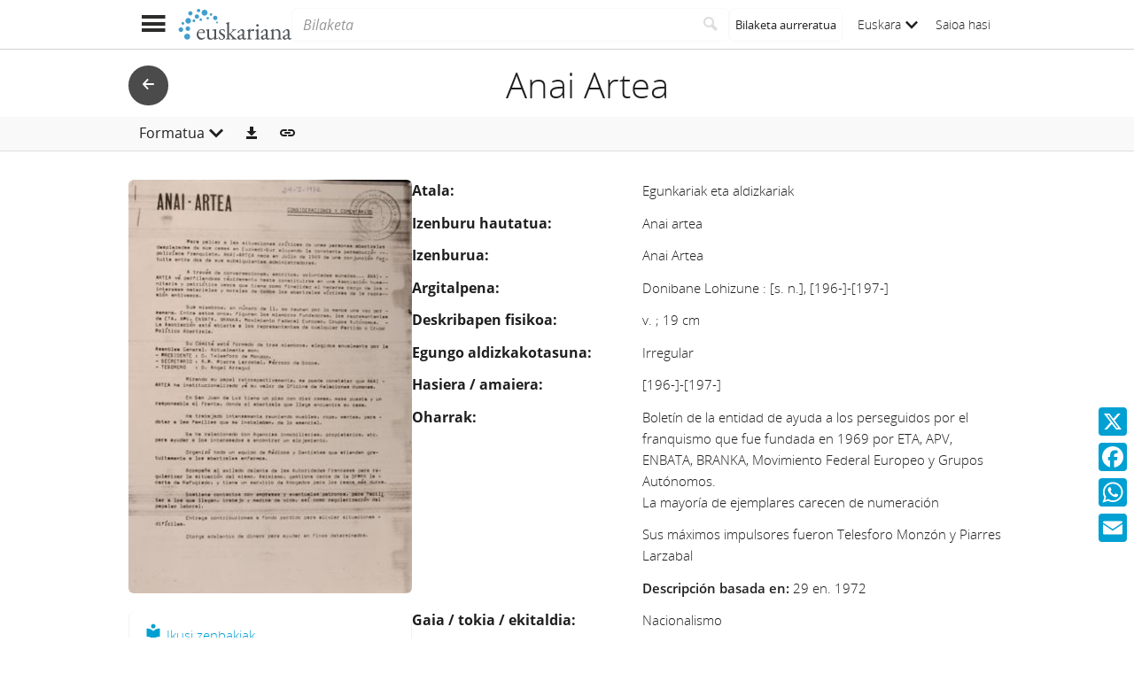

--- FILE ---
content_type: text/html;charset=UTF-8
request_url: https://www.euskariana.euskadi.eus/euskadibib/eu/bib/1396331.do?sourceCommand=serials%2Flist-by-header.do&format=ficha
body_size: 7032
content:

<!DOCTYPE html>
<html lang="eu"  >
    <head>
        <meta charset="UTF-8" >
        <meta name="viewport" content="width=device-width, initial-scale=1 minimum-scale=1" >



        <title>Euskariana &gt; Anai Artea </title>

<link rel="canonical" href="https://www.euskariana.euskadi.eus/euskadibib/eu/bib/1396331.do">
            <meta name="generator" content="Digibib 11" >
            
            
            <meta property="twitter:card" content="summary_large_image" />
<meta property="twitter:title" content="Euskariana &gt; Bilaketaren emaitzak " />
<meta property="twitter:description" content="Euskariana, Euskadiko Liburutegi Digitalak kudeatua, euskal kulturari buruzko edukiak eskuratzeko atari digitala da." />
<meta property="twitter:image" content="https://www.euskariana.euskadi.eus/euskadibib/eu/cms/imagen.do?id=estaticos%2Fficheros%2FLogo_Euskariana_Txikia.png" />
<meta property="twitter:image_alt" content="Euskariana - Euskadiko Liburutegi Digitala" />
<meta property="twitter:url" content="https://www.euskariana.euskadi.eus/euskadibib/eu/bib/results.do?position=2&queryId=7019" />
<meta name="description" content="Euskariana, Euskadiko Liburutegi Digitalak kudeatua, euskal kulturari buruzko edukiak eskuratzeko atari digitala da." />
<meta name="keywords" content="Biblioteca Digital de Euskadi, Hemeroteca Digital de Euskadi, Euskadiko Liburutegi Digitala, Euskadiko Hemeroteka Digitala, Hemeroteca Digital Vasca, Euskal Hemeroteka Digitala" />
<meta property="language" content="eu" />
<meta name="title" content="Euskariana &gt; Anai Artea " />
<meta property="og:type" content="website" />
<meta property="og:title" content="Euskariana &gt; Bilaketaren emaitzak " />
<meta property="og:description" content="Euskariana, Euskadiko Liburutegi Digitalak kudeatua, euskal kulturari buruzko edukiak eskuratzeko atari digitala da." />
<meta property="og:image:url" content="http://www.euskariana.euskadi.eus/euskadibib/eu/cms/imagen.do?id=estaticos%2Fficheros%2FLogo_Euskariana_Txikia.png" />
<meta property="og:image:secure_url" content="https://www.euskariana.euskadi.eus/euskadibib/eu/cms/imagen.do?id=estaticos%2Fficheros%2FLogo_Euskariana_Txikia.png" />
<meta property="og:image:alt" content="Euskariana - Euskadiko Liburutegi Digitala" />
<meta property="og:url" content="https://www.euskariana.euskadi.eus/euskadibib/eu/bib/results.do?position=2&queryId=7019" />
<meta property="og:locale" content="eu" />
<meta property="og:locale:alternate" content="es" />

    <!-- Link preload -->
    <link rel="preload" href="../../fonts/icomoon/IcoMoon-Ultimate.woff2" as="font" type="font/woff2" crossorigin />
    <!-- Link rel -->
        <link rel="alternate" type="application/rdf+xml" title="RDF" href="https://www.euskariana.euskadi.eus/euskadibib/bib/ELDE20210497957.rdf" />

    <link rel="stylesheet" type="text/css" href="../../css/main.css?v=eda8767d" />


        <style>
            :root {
}

        </style>

    <script>
        window.root = "..";
        window.rootBase = "../..";
        window.currentCommand = "../bib/1396331.do?format=ficha&sourceCommand=serials%2Flist-by-header.do"
        window.currentCommandWithoutParams = "../bib/1396331.do"
        window.embed = false;
        window.lang = "eu";
        window.debug = false;
        window.webPortal= "public";
        window.prefijoWeb = "https://www.euskariana.euskadi.eus/euskadibib/es/"; 
        window.prefijoWebNoLang = "https://www.euskariana.euskadi.eus/euskadibib/"; 
        window.prefijoWebMultiidioma = "https://www.euskariana.euskadi.eus/euskadibib/eu/"; 
    </script>
    <script src="../../js/vendor/jquery.min.js"></script>
    <script src="../../js/vendor/clipboard.min.js"></script>
    <script defer src="../../js/vendor/bootstrap.min.js"></script>
    <script defer src="../../js/vendor/jquery.smartmenus.min.js"></script>
    <script defer src="../../js/vendor/jquery.smartmenus.bootstrap.min.js"></script>
    <script defer src="../../js/vendor/jquery.easy-autocomplete.min.js"></script>
    <script defer src="../../js/vendor/moment-with-locales.min.js"></script>
    <script defer src="../../js/vendor/chosen.jquery.min.js"></script>
    <script defer src="https://cdn.fluidplayer.com/v3/current/fluidplayer.min.js"></script>
    <script defer src="../../js/vendor/wavesurfer/wavesurfer.min.js"></script>
    <script defer src="../../js/vendor/wavesurfer/plugin/wavesurfer.cursor.min.js"></script>
    <script defer src="../../js/vendor/wavesurfer/plugin/wavesurfer.timeline.min.js"></script>
    <script defer src="../../js/vendor/wavesurfer/plugin/wavesurfer.minimap.min.js"></script>
    <script defer src="../../js/vendor/o3dv.min.js"></script>
    <!-- Polyfills -->
    <script defer src="../../js/vendor/minified.js"></script>


        <script defer src="../../js/records.js?v=eda8767d"></script>
        <!-- AddToAny -->
        <script>
            window.a2a_config = window.a2a_config || {};
                window.a2a_config.templates = window.a2a_config.templates || {};
                    window.a2a_config.templates.x = {
                            text: "Begira zer ikusi dudan Euskarianan:\n${title}\n${link}"
                    };
                    window.a2a_config.templates.facebook = {
                            text: "Begira zer ikusi dudan Euskarianan:\n${title}\n${link}"
                    };
                    window.a2a_config.templates.whatsapp = {
                            text: "Begira zer ikusi dudan Euskarianan:\n${title}\n${link}"
                    };
                    window.a2a_config.templates.email = {
                            body: "Begira zer ikusi dudan Euskarianan:\n${title}\n${link}"
                    };
        </script>
        <script defer src="https://static.addtoany.com/menu/page.js"></script>


<!-- Global site tag (gtag.js) - Google Universal Analytics -->
<script async src="https://www.googletagmanager.com/gtag/js?id=G-4S2BQNGP37"></script>
<script>
window.dataLayer = window.dataLayer || [];
document.addEventListener("DOMContentLoaded", function() {
window.analytics.registerProvider('Google Analytics', new window.GUAProvider('G-4S2BQNGP37', true));
});
</script>
    <link rel="icon" href="../../img/favicon/favicon.ico" type="image/x-icon" >
    <link rel="icon" href="../../img/favicon/favicon.svg" type="image/svg+xml" >
    <link rel="icon" sizes="32x32" href="../../img/favicon/favicon-32x32.png" type="image/png" >
    <link rel="apple-touch-icon" sizes="180x180" href="../../img/favicon/apple-touch-icon.png" >
    <link rel="manifest" href="../../img/favicon/manifest.json" >
    <meta name="msapplication-config" content="../../img/favicon/browserconfig.xml" >

    </head>
    <body class="registro_bib" >
    <div class="page-unload">
        <div class="page-unload__backdrop" aria-hidden="true"></div>
        <div class="page-unload__spinner" aria-label="Kargatzen..."></div>
    </div>
    <div>
<dialog id="advanced-search-dialog" aria-labelledby="advanced-search-dialog__title" class="dialog dialog--full"  tabindex="-1" role="dialog"          >
<div class="dialog__header"><span class="dialog__title" id="advanced-search-dialog__title" >Bilaketa aurreratua</span><button type="button" class="dialog__close" aria-label="Itxi" ></button></div>
        <div class="dialog__body">
        </div>
    </dialog>
    </div>
    
    <header class="header-mobile">
<div class="grid-row" ><div class="one-whole" >                <div class="header-mobile__wrapper"><div class="nav-mobile" id="nav-mobile" > <button type="button" class="nav-mobile__button nav-mobile__button--open" aria-label="Menua erakutsi"></button>
<div class="nav-mobile__wrapper">
<div class="nav-mobile__header">
<span class="nav-mobile__title">
<img src="../../img/header/logo.svg" alt="Logo de Euskariana" >
</span>
<button type="button" class="nav-mobile__button nav-mobile__button--close" aria-label="Ocultar menú"></button>
</div>
<nav class="nav-mobile__sidebar" id="menu_mobile" role="navigation" aria-label="Menú móvil">
<ul class=" nav-mobile__list nav-mobile__menu">
<li class="nav-mobile__item">
<a class="nav-mobile__link" href="../home/home.do" >Hasierako orria</a>
</li>
<li class="nav-mobile__item">
<a class="nav-mobile__link" href="../content/destacados.do" >Nabarmenduak</a>
</li>
<li class="nav-mobile__item">
<a class="nav-mobile__link" href="../content/last-incorporations.do" >Azkenaldian gehitutakoak</a>
</li>
<li class="nav-mobile__item">
<a class="nav-mobile__link" href="../content/sections.do" >Atalak</a>
</li>
<li class="nav-mobile__item">
<a class="nav-mobile__link" href="../serials/list-by-header.do" >Euskal Hemeroteka Digitala</a>
</li>
<li class="nav-mobile__item">
<a class="nav-mobile__link" href="#" >Autoritateak<i class="nav-mobile__item-arrow nav-mobile__item-arrow--children"></i></a>
<ul class="nav-mobile__list"><li class="nav-mobile__item">
<a class="nav-mobile__sub-link" href="../aut/list.do?busq_areaaut=autoresvascos" >Euskal egileak</a>
</li>
<li class="nav-mobile__item">
<a class="nav-mobile__sub-link" href="../aut/list.do?busq_areaaut=municipios" >Euskal leku-izenak</a>
</li> </ul>
</li>
<li class="nav-mobile__item">
<a class="nav-mobile__link" href="../content/institutions.do" >Erakunde laguntzaileak</a>
</li>
<li class="nav-mobile__item">
<a class="nav-mobile__link" href="../help/about.do" >Euskarianari buruz</a>
</li>
<li class="nav-mobile__item">
<a class="nav-mobile__link" href="../help.do" >Laguntza</a>
</li>
<li class="nav-mobile__item">
<a class="nav-mobile__link" href="../help/contact.do" >Kontaktua</a>
</li>
<li class="nav-mobile__item nav-mobile__language-switch">
<a class="nav-mobile__link nav-lang__switch" href="#" >Euskara<i class="nav-mobile__item-arrow nav-mobile__item-arrow--children"></i></a>
<ul class="nav-mobile__list nav-lang__switch-list" role="menu"><li class="nav-mobile__item"><a href="../../es/bib/1396331.do?format=ficha&amp;sourceCommand=serials%2Flist-by-header.do" class="nav-mobile__sub-link" textLang="es" hreflang="es" lang="es" >Castellano</a></li></ul></li> <li class="nav-mobile__item nav-mobile__login">
<a href="../security/form-login.do?destination=..%2Fbib%2F1396331.do%3Fformat%3Dficha%26sourceCommand%3Dserials%252Flist-by-header.do" class="nav-mobile__link user-login-link" title="Saioa hasi" >Saioa hasi</a>
</li> </ul> </nav>
<div class="nav-mobile__social-links" >
<div class="nav-mobile__footer-header">Euskariana sare sozialetan</div>
<nav class="navbar-utility" role="navigation" >
<ul class="navbar-utility__list">
<li class="navbar-utility__item navbar-utility__item--column">
<a class="navbar-utility__link social-link social-link--inverse" href="https://www.facebook.com/euskariana/"
aria-label="Facebook"
target="_blank">
<i aria-hidden="true" class="social-link-icon fa-brands fa-facebook-f"></i>Facebook
</a>
</li>
<li class="navbar-utility__item navbar-utility__item--column">
<a class="navbar-utility__link social-link social-link--inverse" href="https://www.instagram.com/euskarianaejgv/"
aria-label="Instagram"
target="_blank">
<i aria-hidden="true" class="social-link-icon fa-brands fa-instagram"></i>Instagram
</a>
</li>
<li class="navbar-utility__item navbar-utility__item--column">
<a class="navbar-utility__link social-link social-link--inverse" href="https://twitter.com/euskariana"
aria-label="X"
target="_blank">
<i aria-hidden="true" class="social-link-icon fa-brands fa-x-twitter"></i>X
</a>
</li>
<li class="navbar-utility__item navbar-utility__item--column">
<a class="navbar-utility__link social-link social-link--inverse" href="https://www.youtube.com/channel/UCtuAispxlS4E4lBd1MHPzIQ"
aria-label="YouTube"
target="_blank">
<i aria-hidden="true" class="social-link-icon fa-brands fa-youtube"></i>YouTube
</a>
</li>
</ul>
</nav>
</div>
<div class="nav-mobile__footer" >
<a href="https://www.euskadi.eus/inicio/" class="brand brand--secondary" target="_blank" target="_blank" > <img class="brand__logo" alt="Euskadi.eus" src="../../img/header/logo-secundary.png"> </a> </div>
</div>
</div>
<a href="../home/home.do" class="brand brand--primary header-mobile__brand" > <img class="brand__logo" alt="Logo de Euskariana" src="../../img/header/logo.svg"> </a><a href="../home/home.do" class="brand brand--primary-mobile header-mobile__brand" > <img class="brand__logo" alt="Euskariana logotipoa" src="../../img/header/logo--mobile.svg"> </a><a href="https://www.euskadi.eus/hasiera/" class="brand brand--secondary header-mobile__brand" target="_blank" target="_blank" > <img class="brand__logo" alt="Euskadi.eus" src="../../img/header/logo-secundary.png"> </a><search class="quick-search quick-search--mobile" > <form class="quick-search__form" name="quick-search__form" action="../bib/results.do?sourceCommand=bib%2F1396331.do%3Fformat%3Dficha%26sourceCommand%3Dserials%252Flist-by-header.do" method="post">
<span class="quick-search__input-container input-group">
<input type="search" class="form-control quick-search__input" name="busq_general" placeholder="Bilaketa" aria-label="Bilaketa" maxlength="128" >
<button class="btn quick-search__button" type="submit" aria-label="Bilatu"
data-navigate-if-form-empty=".quick-search__adv-search" ><i role="img" class="quick-search__icon" aria-hidden="true" ></i></button>
</span>
<input type="hidden" name="sourceCommand" value="bib/1396331.do?format=ficha&amp;sourceCommand=serials%2Flist-by-header.do" /><input type="hidden" name="ocr" id="mobile_ocr" value="true" /><input type="hidden" name="general_ocr" id="mobile_general_ocr" value="false" /><a href="../bib/query.do" class="quick-search__adv-search" data-show-dialog="advanced-search-dialog" data-dialog-set-url="true" > <span class="quick-search__adv-search-text">Bilaketa aurreratua</span> <i role="img" class="quick-search__adv-search-icon" aria-hidden="true" title="Bilaketa aurreratua" >sort</i> </a> </form>
</search>
<div class="header-mobile__user-menu">
<nav id="menu_my-library" role="navigation" class="nav-my-library" >
<ul class="nav-my-library__list nav-my-library__menu ">
<li class="nav-my-library__item nav-my-library__language-switch">
<a class="nav-my-library__link nav-lang__switch" href="#" >Euskara<i class="nav-mobile__item-arrow nav-mobile__item-arrow--children"></i></a>
<ul class="nav-my-library__list nav-lang__switch-list" role="menu"><li class="nav-my-library__item"><a href="../../es/bib/1396331.do?format=ficha&amp;sourceCommand=serials%2Flist-by-header.do" class="nav-my-library__sub-link" textLang="es" hreflang="es" lang="es" >Castellano</a></li></ul></li> </ul>
</nav>
<a href="../security/form-login.do?destination=..%2Fbib%2F1396331.do%3Fformat%3Dficha%26sourceCommand%3Dserials%252Flist-by-header.do" class="user-login-link" title="Saioa hasi" >Saioa hasi</a>
</div></div>
    </div>
    </div>
    </header>
    
    <noscript aria-hidden="true">
<div class="grid-row" ><div class="one-whole" ><div class="alert alert--info" role="alert" ><i role="img" class=" icon alert__icon"aria-hidden="true"></i><div class="alert__content" >                    Esta web requiere JavaScript para una experiencia de usuario plena.
                    Si está deshabilitado por accidente, se recomienda que se vuelva a habilitar.
    </div>
    </div>
    </div>
    </div>
    </noscript>
<div class="a2a_kit a2a_kit_size_32 a2a_floating_style a2a_vertical_style" data-a2a-url="https://www.euskariana.euskadi.eus/euskadibib/eu/bib/1396331.do?format=ficha&amp;sourceCommand=serials%2Flist-by-header.do" data-a2a-icon-color="#00A0D3" style="background-color:transparent; right:0px; bottom:100px;" >    <a class="a2a_button_x" ></a>
    <a class="a2a_button_facebook" ></a>
    <a class="a2a_button_whatsapp" ></a>
    <a class="a2a_button_email" ></a>
    </div>
        <main>
        <div class="o-record-sticky-header">
<div class="record-header__wrapper" ><div class="grid-row" ><div class="one-whole record-header" >    <!-- orig: serials/list-by-header.do -->
<a href="../serials/list-by-header.do" class="header-return" aria-labelledby="header-return-to" ><i role="img" class=" icon header-return__icon"aria-hidden="true"></i> <div class="header-return__text" id="header-return-to">Atzera</div> </a>                <span class="record-header__title">
                    <h1 class="h2"><bdi title="Anai Artea">Anai Artea</bdi></h1>
                </span>
    </div>
    </div>
    </div>
<div class="toolbar record-utilities" aria-label="Erabilgarri dauden ekintzak" role="toolbar" ><div class="grid-row" ><div class="one-whole toolbar__content" ><div class="toolbar__group" role="group" ><div class="dropdown" > <button id="format-options" class="dropdown-toggle dropdown__label" data-toggle="dropdown"
aria-haspopup="true" aria-expanded="false"><span class="dropdown__label-text">Formatua</span><i role="img" class="dropdown__label-icon" aria-hidden="true" ></i> </button> <ul id="drop_format-options" class="format-selector dropdown-menu" role="menu" aria-labelledby="format-options">
<li class="dropdown-menu__item format-selector__item format-selector__item--ficha" role="menuitem" tabindex="-1" ><a href="../bib/1396331.do?sourceCommand=serials%2Flist-by-header.do&amp;format=ficha" >Ficha</a></li>
<li class="dropdown-menu__item format-selector__item format-selector__item--isbd" role="menuitem" tabindex="-1" ><a href="../bib/1396331.do?sourceCommand=serials%2Flist-by-header.do&amp;format=isbd" >ISBD</a></li>
<li class="dropdown-menu__item format-selector__item format-selector__item--rdf_dc" role="menuitem" tabindex="-1" ><a href="../bib/1396331.do?sourceCommand=serials%2Flist-by-header.do&amp;format=rdf_dc" >Dublin Core RDF</a></li>
<li class="dropdown-menu__item format-selector__item format-selector__item--mods" role="menuitem" tabindex="-1" ><a href="../bib/1396331.do?sourceCommand=serials%2Flist-by-header.do&amp;format=mods" >MODS</a></li>
<li class="dropdown-menu__item format-selector__item format-selector__item--etiquetado" role="menuitem" tabindex="-1" ><a href="../bib/1396331.do?sourceCommand=serials%2Flist-by-header.do&amp;format=etiquetado" >MARC 21 etiquetado</a></li>
<li class="dropdown-menu__item format-selector__item format-selector__item--xml" role="menuitem" tabindex="-1" ><a href="../bib/1396331.do?sourceCommand=serials%2Flist-by-header.do&amp;format=xml" >MARCXML</a></li> </ul>
</div> </div><div class="toolbar__group" role="group" ><a href="../bib/export.do?recordId=1396331" name="export-record" id="export-record" class="btn export-selector__button" title="Esportatu" role="button" rel="nofollow" data-show-dialog="export-dialog" data-dialog-set-url="true" data-force-reload="true" aria-label="Esportatu" > </a><dialog id="export-dialog" aria-labelledby="export-dialog__title" class="dialog dialog--full" tabindex="-1" role="dialog" >
<div class="dialog__header"><span class="dialog__title" id="export-dialog__title" >Anai Artea</span><button type="button" class="dialog__close" aria-label="Itxi" ></button></div>
<div class="dialog__body">
</div>
</dialog>
</div><div class="toolbar__group share-this-toolbar-group" role="group" ><button name="share-this" id="share-this" type="button" class="btn share-this share-this__webapi-button share-this__webapi-button--hidden share-this__webapi-button--mobile-only" data-sharethis="true" data-sharethis-url="https://www.euskariana.euskadi.eus/euskadibib/eu/bib/1396331.do" data-sharethis-title="Euskariana &gt; Anai Artea " data-sharethis-text="Begira zer ikusi dudan Euskarianan: Anai Artea" aria-label="Sare sozialetan partekatu" title="Sare sozialetan partekatu"
>
</button>
<a href="https://www.euskariana.euskadi.eus/euskadibib/eu/bib/1396331.do" class="persistent-button" title="Lotura iraunkorra kopiatu" role="button" onclick="event.preventDefault();" data-clipboard-text="https://www.euskariana.euskadi.eus/euskadibib/eu/bib/1396331.do" aria-label="Lotura iraunkorra kopiatu" ></a> </div><div class="toolbar__spacer" > </div>
</div>
</div>
</div>        </div>
<div class="grid-row record-wrapper" >    <aside class="record-aside" >
    <div class="record-thumbnail">
    
<img src="../media/object-miniature.do?id=13317711" class="record-thumbnail__thumbnail" alt="Erregistroaren irudia" />    </div>
    <div class="issues-aside">
        <ul class="issues-aside__list">
                <li class="issues-aside__item">
<a href="../serials/issues-by-date.do?query-publicationId=622&amp;sourceCommand=..%2Fbib%2F1396331.do%3Fformat%3Dficha%26sourceCommand%3Dserials%252Flist-by-header.do" class="publicated-issue issues-aside__associated-publication-issues" ><i role="img" class="material-type material-type--numero publicated-issue__icon" aria-hidden="true" ></i><span class="publicated-issue__text">Ikusi zenbakiak</span></a></li>        </ul>
    </div>
    </aside>
<div class="record record--bib format-ficha" >            <article format-ficha__main-body="">
<section class="header">
<span class="labelValue">
<span class="labelValue__label">Atala:  </span>
<span class="labelValue__value">Egunkariak eta aldizkariak</span>
</span>
</section>
<section class="header"><span class="labelValue"><span class="labelValue__label">Izenburu hautatua:  </span><span class="labelValue__value"><span class="field_value"  ><bdi>Anai artea</bdi></span></span></span><span class="labelValue"><span class="labelValue__label">Izenburua:  </span><span class="labelValue__value"><span class="field_value"  ><bdi>Anai Artea</bdi></span></span></span></section>
<section class="detalle"><span class="labelValue"><span class="labelValue__label">Argitalpena:  </span><span class="labelValue__value"><span class="field_value"  ><bdi>Donibane Lohizune : [s. n.], [196-]-[197-]</bdi></span></span></span><span class="labelValue"><span class="labelValue__label">Deskribapen fisikoa:  </span><span class="labelValue__value"><span class="field_value"  ><bdi>v. ; 19 cm</bdi></span></span></span><span class="labelValue"><span class="labelValue__label">Egungo aldizkakotasuna:  </span><span class="labelValue__value"><span class="field_value"  ><bdi>Irregular</bdi></span></span></span><span class="labelValue"><span class="labelValue__label">Hasiera / amaiera:  </span><span class="labelValue__value"><span class="field_value"  ><bdi>[196-]-[197-]</bdi></span></span></span><span class="labelValue"><span class="labelValue__label">Oharrak:  </span><span class="labelValue__value"><span class="field_value"  ><bdi>Boletín de la entidad de ayuda a los perseguidos por el franquismo que fue fundada en 1969 por ETA, APV, ENBATA, BRANKA, Movimiento Federal Europeo y Grupos Autónomos. <br />La mayoría de ejemplares carecen de numeración</bdi></span><span class="field_value"  ><bdi>Sus máximos impulsores fueron Telesforo Monzón y Piarres Larzabal</bdi></span><span class="field_value"  ><bdi><span class="prefix-field_value">Descripción basada en: </span>29 en. 1972</bdi></span></span></span><span class="labelValue"><span class="labelValue__label">Gaia / tokia / ekitaldia:  </span><span class="labelValue__value"><span class="field_value"><bdi>Nacionalismo</bdi></span><span class="field_value"><bdi>Nazionalismoa</bdi></span><span class="field_value"><bdi>Refugiados vascos</bdi></span><span class="field_value"><bdi>Euskal errefuxiatuak</bdi></span></span></span><span class="labelValue"><span class="labelValue__label">Izenburu hierarkikoa lekua:  </span><span class="labelValue__value"><span class="field_value"  ><bdi>Francia - Donibane Lohizune</bdi></span></span></span><span class="labelValue"><span class="labelValue__label">Beste egile batzuk:  </span><span class="labelValue__value"><span class="field_value"><bdi>Anai Artea</bdi></span></span></span><span class="labelValue"><span class="labelValue__label">SHU:  </span><span class="labelValue__value"><span class="field_value"  ><bdi>(051)</bdi></span></span></span></section>
<section class="header">
<span class="labelValue">
<span class="labelValue__label">Argitalpen mota:  </span>
<span class="labelValue__value">
<span class="material-type material-type--seriada u-text-secondary u-margin-right-xsmall"> </span> Egunkariak eta aldizkariak</span>
</span>
</section>
<section class="holdings">
<span class="labelValue">
<span class="labelValue__label">Aleak: <a id="infoejemplares"> </a>
</span>
<span class="labelValue__value">
<span class="hol-record">
<span class="hol-record__library-logo"><img class="library-logo" src="../cms/fichero.do?id=estaticos/ficheros/biblioteca/EJ-GV.jpg" alt="Eusko Jaurlaritza - Gobierno Vasco"  /></span>
<span class="hol-record__data">
<div class="hol_biblioteca"><span class="field_value"  ><div class="library-name" >Eusko Jaurlaritza - Gobierno Vasco</div><div class="hol_biblioteca__signature" ></div></span></div>
<span><span class="field_value"  ><div class="hol-record__field-label">Eskubideak:</div><a href="http://creativecommons.org/licenses/by-nc-sa/4.0/" data-analytics="external-link" class="u-external-link" target="_blank" >Creative Commons - Attribution-NonCommercial-ShareAlike 4.0 International (CC BY-NC-SA 4.0)</a><p> </p></span></span>
<div class="hol contain-publication-issues-label">Barne hartzen du:</div>
<div class="hol contain-publication-issues contain-publication-issues--collapsed"><span class="field_value"  ><span class="hol contain-publication-issues__values">no. 1 (1972:en.29), no. 17 (1973:mayo 22) - 19 (1973:jun.4), no. 1 (1974:feb.1), no. 1 (1974:abr.15), no. 1 (1974:sept.1)</span></span>
<span data-toggle-at-least=".contain-publication-issues__values" data-toggle-class="contain-publication-issues--collapsed" data-toggle-restrict-to-parent="true" data-toggle-class-to=".contain-publication-issues" class="contain-publication-issues__toggle">
<span class="contain-publication-issues__toggle-expand">Handitu</span>
<span class="contain-publication-issues__toggle-collapse">Txikiagotu</span>
</span>
</div>
</span>
</span>
</span>
</span>
</section>
</article>

        <span class="openurl">
            <span class="Z3988" title="ctx_ver=Z39.88-2004&amp;ctx_enc=info%3Aofi%2Fenc%3AUTF-8&amp;ctx_tim=2026-01-3013%3A44%3A50TZD&amp;rft_val_fmt=info%3Aofi%2Ffmt%3Akev%3Amtx%3Ajournal&amp;rft.genre=journal&amp;rft.atitle=Anai+Artea&amp;rft.date=%5B196-%5D-%5B197-%5D&amp;rfr_id=https%3A%2F%2Fwww.euskariana.euskadi.eus%2Feuskadibib&amp;rft.jtitle=Anai+Artea">&nbsp;</span>
        </span>
    </div>
    </div>
        
        </main>

    <footer class="footer">
        <div class="footer__euskadi-logo">
<div class="grid-row" ><div class="one-whole" >                    <div class="u-text-center">
                    <img src="../../img/footer/Euskadi_bien_comun.jpg" alt="Euskadi, auzolana" />
                    </div>
    </div>
    </div>
        </div>
        <div class="footer__menu">
            <nav>
<div class="grid-row" ><div class="one-third" >    <nav class="navbar-utility" role="navigation" >
        <ul class="navbar-utility__list">
                <li class="navbar-utility__item navbar-utility__item--column">
                    <a class="navbar-utility__link footer__link" href="../help/about.do" 
                    >
                            Euskarianari buruz
                    </a>
                </li>
                <li class="navbar-utility__item navbar-utility__item--column">
                    <a class="navbar-utility__link footer__link" href="../help.do" 
                    >
                            Laguntza
                    </a>
                </li>
                <li class="navbar-utility__item navbar-utility__item--column">
                    <a class="navbar-utility__link footer__link" href="../help/web-map.do" 
                    >
                            Atari-mapa
                    </a>
                </li>
                <li class="navbar-utility__item navbar-utility__item--column">
                    <a class="navbar-utility__link footer__link" href="../help/contact.do" 
                    >
                            Kontaktua
                    </a>
                </li>
        </ul>
    </nav>
    </div>
<div class="one-third" >    <nav class="navbar-utility" role="navigation" >
        <ul class="navbar-utility__list">
                <li class="navbar-utility__item navbar-utility__item--column">
                    <a class="navbar-utility__link footer__link" href="../content/legal-information.do" 
                    >
                            Legezko informazioa
                    </a>
                </li>
                <li class="navbar-utility__item navbar-utility__item--column">
                    <a class="navbar-utility__link footer__link" href="../help/cookies.do" 
                    >
                            Cookie-politika
                    </a>
                </li>
                <li class="navbar-utility__item navbar-utility__item--column">
                    <a class="navbar-utility__link footer__link" href="../help/accessibility.do" 
                    >
                            Irisgarritasuna
                    </a>
                </li>
                <li class="navbar-utility__item navbar-utility__item--column">
                    <a class="navbar-utility__link footer__link" href="../help/oai.do" 
                    >
                            Open Archives Initiative (OAI)
                    </a>
                </li>
        </ul>
    </nav>
    </div>
<div class="one-third" >    <nav class="navbar-utility" role="navigation" >
        <ul class="navbar-utility__list">
                <li class="navbar-utility__item navbar-utility__item--column">
                    <a class="navbar-utility__link social-link footer__link" href="https://www.facebook.com/euskariana/" 
                            aria-label="Facebook"
                    target="_blank">
                            <i aria-hidden="true" class="social-link-icon fa-brands fa-facebook-f"></i>Facebook
                    </a>
                </li>
                <li class="navbar-utility__item navbar-utility__item--column">
                    <a class="navbar-utility__link social-link footer__link" href="https://www.instagram.com/euskarianaejgv/" 
                            aria-label="Instagram"
                    target="_blank">
                            <i aria-hidden="true" class="social-link-icon fa-brands fa-instagram"></i>Instagram
                    </a>
                </li>
                <li class="navbar-utility__item navbar-utility__item--column">
                    <a class="navbar-utility__link social-link footer__link" href="https://twitter.com/euskariana" 
                            aria-label="X"
                    target="_blank">
                            <i aria-hidden="true" class="social-link-icon fa-brands fa-x-twitter"></i>X
                    </a>
                </li>
                <li class="navbar-utility__item navbar-utility__item--column">
                    <a class="navbar-utility__link social-link footer__link" href="https://www.youtube.com/channel/UCtuAispxlS4E4lBd1MHPzIQ" 
                            aria-label="YouTube"
                    target="_blank">
                            <i aria-hidden="true" class="social-link-icon fa-brands fa-youtube"></i>YouTube
                    </a>
                </li>
        </ul>
    </nav>
    </div>
    </div>
            </nav>
        </div>
        <div class="footer__colophon">
<div class="grid-row" ><div class="one-whole" >                    <div class="u-text-center">
                        Eusko Jaurlaritza. Kultura Ondarearen Zuzendaritza
                        <p>
                        Eusko Jaurlaritza 2021 egile-eskubideak, eskubide guztiak erreserbatuak
                        </p>
                    </div>
    </div>
    </div>
        </div>
    </footer>
    <a href="#top" class="gotop" aria-hidden="true" tabindex="-1" >
        <div class="gotop__text">Gora</div>
        <span class="gotop__icon"></span>
    </a>

        <script>
            $(document).ready(function() {
                    fetch("../accesos/registrar_primera_visita.do?pendientes=999C5B662D18929F52689D4F017A945DFB27E4800DB01D3B48", {method: "post", cache: "no-cache"})
                .then((response) => {
                    if (response.ok) {
                        console.debug("First access registered.");
                    }
                });
            });
        </script>
    </body>
</html>



--- FILE ---
content_type: text/javascript
request_url: https://www.euskariana.euskadi.eus/euskadibib/js/records.js?v=eda8767d
body_size: 80022
content:
!function($,ClipboardJS){"use strict";const ClientInfo={isMobile:function(){return navigator.userAgentData?navigator.userAgentData.mobile:/Android|webOS|iPhone|iPad|iPod|BlackBerry|IEMobile|Opera Mini|Mobi/i.test(navigator.userAgent)},isIE:function(){return/MSIE|Trident/i.test(navigator.userAgent)},isEdge:function(){return navigator.userAgentData&&navigator.userAgentData.brands?navigator.userAgentData.brands.some((b=>b.brand.includes("Edge"))):/Edge/i.test(navigator.userAgent)},isFirefox:function(){return navigator.userAgentData&&navigator.userAgentData.brands?navigator.userAgentData.brands.some((b=>b.brand.includes("Firefox"))):/Firefox|FxiOS|Waterfox|Basilisk/i.test(navigator.userAgent)},isChrome:function(){return navigator.userAgentData&&navigator.userAgentData.brands?navigator.userAgentData.brands.some((b=>b.brand.includes("Google Chrome")))||navigator.userAgentData.brands.some((b=>b.brand.includes("Chromium"))):/Chrome|CriOS/i.test(navigator.userAgent)},isSafari:function(){return/Safari|AppleWebKit/i.test(navigator.userAgent)}};window.ClientInfo=ClientInfo;const genericI18n={errorConnect:"Error al intentar conectarse con el servidor.",invalidServerResponse:"Respuesta invalida del servidor.",yes:"Sí",no:"No",accept:"Aceptar",close:"Cerrar",error:"Error",save:"Guardar",clean:"Limpiar",loading:"Esperando datos del servidor",pageRangeInfo:"%1% al %2% de %3%",rangeInfo:"%1% de %2%",updating:"Actualizando"};function text(i18nText){let finalText=i18nText;for(let index=0;index<(arguments.length<=1?0:arguments.length-1);index+=1){const replace=`%${index+1}%`;finalText=finalText.replace(replace,index+1<1||arguments.length<=index+1?void 0:arguments[index+1])}return finalText}let processedI18nMarks=!1;const I18N_START_MARK="[*i18n*[",I18N_END_MARK="]*i18n*]";function injectI18nMarks(){if(!processedI18nMarks)try{const elements=document.body.getElementsByTagName("*");for(const element of elements)processI18nMarksOnElement(element)}catch(error){console.error(error)}finally{processedI18nMarks=!0}}function processI18nMarksOnElement(element){if("script"===element.tagName.toLowerCase())return;const attributes=["value","alt","title","aria-label"];for(const attribute of attributes)try{null!==element.getAttribute(attribute)&&processI18nMarksOnAtribute(element,attribute)}catch(error){console.error(error)}const childNodes=element.childNodes;for(const node of childNodes)node.nodeType===Node.TEXT_NODE&&i18nProcesarMarcasTexto(element,node)}function processI18nMarksOnAtribute(element,attribute){if(!element.hasAttributes())return;const newVal=findI18nMarks(element.getAttribute(attribute));newVal&&(element.setAttribute(attribute,newVal.text),function(element,value){const i18nLink=createI18nLinkNode(value);let elemPrincipal=getValidNodeWherePutLink(element);null===elemPrincipal&&(elemPrincipal=element);elemPrincipal.appendChild(i18nLink)}(element,newVal.i18nText))}function findI18nMarks(value){const start=value.indexOf(I18N_START_MARK);if(start<0)return!1;const leftBlock=value.substring(0,start),tmp=value.substring(start),end=tmp.indexOf(I18N_END_MARK);if(end<0)return!1;return{text:leftBlock+tmp.substring(end+I18N_END_MARK.length),i18nText:tmp.substring(I18N_START_MARK.length,end)}}function createI18nLinkNode(value){const i18nImg=document.createElement("img");i18nImg.setAttribute("src",`${window.rootBase}/i18n/img/botones/i18n.gif`),i18nImg.setAttribute("alt",`i18n: ${value}`),i18nImg.setAttribute("style","display: inline;");const i18nLink=document.createElement("a");return i18nLink.setAttribute("href",`${window.rootBase}/i18n/gestion.do?buscar=exacto&texto=${encodeURIComponent(value)}`),i18nLink.setAttribute("title",`i18n: ${value}`),i18nLink.setAttribute("style","display: inline; padding: 0;"),i18nLink.appendChild(i18nImg),i18nLink}function i18nProcesarMarcasTexto(element,node){const val=node.nodeValue;if(null!==val&&"string"==typeof val&&val){const newVal=findI18nMarks(val);if(newVal){const i18nLink=createI18nLinkNode(newVal.i18nText);node.nodeValue=newVal.text;const elemNoLinks=getValidNodeWherePutLink(element);null!==elemNoLinks?elemNoLinks.parentNode.appendChild(i18nLink):element.insertBefore(i18nLink,node),i18nProcesarMarcasTexto(element,node)}}}function getValidNodeWherePutLink(element){const noValidNodes=["a","select","option","textarea","input","button"];for(const noValidNode of noValidNodes)if(element.tagName.toLowerCase()===noValidNode)return element;for(const noValidNode of noValidNodes){const ancestor=element.closest(noValidNode);if(null!==ancestor)return ancestor}return null}const translationURL=new URL(`${window.rootBase}/${window.lang}/js/i18n.do`,document.URL),loadedLanguages={};function loadLanguagesAsync(translationFile){let lang=arguments.length>1&&void 0!==arguments[1]?arguments[1]:window.lang||"es";return loadedLanguages.hasOwnProperty(lang)&&loadedLanguages?.translationFiles?.includes(translationFile)?Promise.resolve(loadedLanguages[lang].translations):import(`${translationURL}?js=${translationFile}`).then((messages=>(loadedLanguages[lang]=loadedLanguages[lang]||{translationFiles:[],translations:{}},Object.assign(loadedLanguages[lang].translations,messages.default),loadedLanguages[lang].translationFiles.push(translationFile),Promise.resolve(loadedLanguages[lang].translations))))}const loadedGenericTranslations=loadLanguagesAsync("genericI18n.js").then((translations=>Object.assign(genericI18n,translations.generic)));var i18n={text:text,injectI18nMarks:injectI18nMarks,loadedGenericTranslations:loadedGenericTranslations,genericI18n:genericI18n,loadLanguagesAsync:loadLanguagesAsync,getTranslations:function(){let lang=arguments.length>0&&void 0!==arguments[0]?arguments[0]:window.lang||"es";return loadedLanguages[lang]?.translations||{}}};const dialogs={};function registerDialog(dialogElement){"undefined"!=typeof dialogPolyFill&&dialogPolyfill.registerDialog(dialogElement)}function injectDialogs(){const dialogElements=(arguments.length>0&&void 0!==arguments[0]?arguments[0]:document).querySelectorAll("dialog");for(const dialogElement of dialogElements)registerDialog(dialogElement);!function(){const links=document.querySelectorAll("a[data-show-dialog], button[data-show-dialog]");for(const link of links){const dialogId=link.dataset.showDialog,dialog=document.querySelector(`dialog#${dialogId}`);if(dialog){link.dataset.dialogSetUrl||dialog.dataset.iframeCommand?injectIframe(link,dialog):link.addEventListener("click",(evt=>{dialog.showModal(),dialog.classList.contains("dialog--full")&&document.querySelector("body").classList.add("no-overflow"),window.history.pushState({dialogId:dialog.id,show:!0},""),evt.preventDefault()})),dialog.querySelector(".dialog__close").addEventListener("click",(()=>{dialogs.closeDialog(dialog)}));const closeButtons=dialog.querySelectorAll("[data-dialog-close]");for(const closeButtonElement of closeButtons)closeButtonElement.addEventListener("click",(()=>{dialogs.closeDialog(dialog)}))}}}(),function(){const selfCloseDialogElements=document.querySelectorAll("[data-dialog-close-self]");for(const selfCloseDialogElement of selfCloseDialogElements)selfCloseDialogElement.addEventListener("click",(evt=>{dialogs.postDialogClose(),evt.preventDefault()}))}(),function(){const setTitleDialogElements=document.querySelectorAll("[data-dialog-set-title]");for(const setTitleDialogElement of setTitleDialogElements)setTitleDialogElement.addEventListener("click",(()=>{dialogs.postSetDialogTitle(setTitleDialogElement.dataset.dialogSetTitle)}))}(),function(){const dialogToggleParameterElements=document.querySelectorAll("[data-dialog-id][data-dialog-toggle-param-name][data-dialog-toggle-param-value]");for(const dialogToggleParameterElement of dialogToggleParameterElements){const dialogId=dialogToggleParameterElement.dataset.dialogId;injectToggleParameter(dialogToggleParameterElement,document.querySelector(`dialog#${dialogId}`)),injectParentWindowToggleParameterHandler(dialogId)}}(),function(){const dialogNotifyElements=document.querySelectorAll("[data-dialog-id][data-dialog-send-message], [data-dialog-id][data-dialog-send-message-toogle]");for(const dialogNotifyElement of dialogNotifyElements){const dialogId=dialogNotifyElement.dataset.dialogId;injectSendNotification(dialogNotifyElement,document.querySelector(`dialog#${dialogId}`))}}(),function(){const dialogElements=document.querySelectorAll("dialog");for(const dialogElement of dialogElements)injectParentWindowResizeIframeHandler(dialogElement),injectParentWindowChangeDialogStyleHandler(dialogElement),injectParentWindowCloseMessageHandler(dialogElement),injectParentWindowSetTitleMessageHandler(dialogElement)}(),window.addEventListener("popstate",(event=>{if(window.debug&&console.debug(event.state),event.state&&"undefined"!==event.state.dialogId&&"undefined"!==event.state.show){const dialog=document.querySelector(`dialog#${event.state.dialogId}`);dialog&&(event.state.show&&!dialog.open?dialog.showModal():event.state.show||dialog.open?(event.state.show&&dialog.open||!event.state.show&&dialog.open)&&safeDialogClose(dialog):dialog.showModal())}}))}function injectIframe(link,dialog){const spinnerHtml='<div class="dialog__spinner"></div>';let iframeUrl="";if(link.dataset.dialogSetUrl){const iframeUrlObject=new URL(link.href);iframeUrlObject.searchParams.set("embed","true"),iframeUrl=iframeUrlObject.href}else{const relativeUrl=dialog.dataset.iframeCommand,actualUrl=document.location.origin+document.location.pathname;iframeUrl=actualUrl.substring(0,actualUrl.lastIndexOf("/")+1)+relativeUrl}const dialogBody=dialog.querySelector(".dialog__body");link.addEventListener("click",(evt=>{if(link.dataset.dialogSetUrl){const iframeUrlObject=new URL(link.href);iframeUrlObject.searchParams.set("embed","true"),iframeUrl=iframeUrlObject.href}if(dialog.dataset.iframeCreated){if(link.dataset.dialogSetUrl){const iframeElement=dialog.querySelector("iframe");(iframeElement.contentWindow.location.href!==iframeUrl||link.dataset.forceReload)&&(iframeElement.src=iframeUrl)}}else{const iframeHtml=`<iframe src="${iframeUrl}"></iframe>`;dialogBody?(dialogBody.insertAdjacentHTML("afterbegin",spinnerHtml),dialogBody.insertAdjacentHTML("afterbegin",iframeHtml)):(dialog.insertAdjacentHTML("beforeend",spinnerHtml),dialog.insertAdjacentHTML("beforeend",iframeHtml)),dialog.dataset.iframeCreated=!0;const iframe=dialog.querySelector("iframe");iframe.contentWindow.dialogIdOwner=dialog.id,iframe.dataset.dialogIdOwner=dialog.id,iframeElement=iframe,spinnerElement=dialog.querySelector(".dialog__spinner"),iframeElement.addEventListener("load",(()=>{spinnerElement.style.display="none"})),dialog.dataset.dialogAutoResize&&function(iframeElement){iframeElement.addEventListener("load",(()=>{resizeDialog(iframeElement)})),iframeElement.addEventListener("DOMContentLoaded",(()=>{resizeDialog(iframeElement)}))}(iframe)}var iframeElement,spinnerElement;if(link.dataset.dialogSetTitle){const titleElement=dialog.querySelector(".dialog__title");titleElement&&(titleElement.innerText=link.dataset.dialogSetTitle)}dialog.showModal(),dialog.classList.contains("dialog--full")&&document.querySelector("body").classList.add("no-overflow"),window.history.pushState({dialogId:dialog.id,show:!0},""),evt.preventDefault()}))}function resizeDialog(iframeElement,newWidth,newHeight){if(iframeElement.dataset.originalWidth||(iframeElement.dataset.originalWidth=iframeElement.style.width),iframeElement.dataset.originalHeight||(iframeElement.dataset.originalHeight=iframeElement.style.height),iframeElement.style.width=iframeElement.dataset.originalWidth,iframeElement.style.height=iframeElement.dataset.originalHeight,iframeElement.style.width=newWidth?`${newWidth}px`:`${iframeElement.contentWindow.document.body.scrollWidth+100}px`,newHeight)iframeElement.style.height=`${newHeight}px`;else{const internalHeight=iframeElement.contentWindow.document.body.scrollHeight;iframeElement.style.height=`${internalHeight+25}px`}}function safeDialogClose(dialog){try{dialog.close()}catch(error){window.debug&&console.log(error)}}function injectToggleParameter(element,dialog){element.addEventListener("click",(()=>{const iframe=dialog.querySelector(".dialog__body > iframe"),parameterName=element.dataset.dialogToggleParamName,parameterValue=element.dataset.dialogToggleParamValue,iframeUrl=new URL(iframe.contentWindow.location.href);iframeUrl.searchParams.get(parameterName)===parameterValue?iframeUrl.searchParams.delete(parameterName):iframeUrl.searchParams.set(parameterName,parameterValue),iframe.src=iframeUrl.href}))}function injectSendNotification(element,dialog){const message=element.dataset.dialogSendMessage||element.dataset.dialogSendMessageToogle;element.addEventListener("click",(()=>{dialog.querySelector(".dialog__body > iframe").contentWindow.postMessage({eventId:"dialogSentNotification",message:message},"*"),element.dataset.dialogSendMessageToogle&&(element.dataset.oldDisplay=element.style.display,element.style.display="none")})),element.dataset.dialogSendMessageToogle&&window.addEventListener("message",(evt=>{"dialogToggleNotificationSender"===evt.data.eventId&&evt.data.message===message&&(element.style.display=element.dataset.oldDisplay||"block")}))}function getDialogId(){let dialogId=window.dialogIdOwner;return null==dialogId&&window.frameElement&&(dialogId=window.frameElement.dataset.dialogIdOwner),dialogId}function injectParentWindowToggleParameterHandler(dialogId){window.addEventListener("message",(evt=>{if("dialogParameterChanged"===evt.data.eventId&&evt.data.dialogId===dialogId){window.debug&&console.debug(`message for : ${dialogId}`,evt.data);const toggleButton=document.querySelector(`[data-dialog-id='${dialogId}'][data-dialog-toggle-param-name][data-dialog-toggle-param-value]`);if(toggleButton&&toggleButton.dataset.dialogToggleParamName in evt.data.params){evt.data.params[toggleButton.dataset.dialogToggleParamName]===toggleButton.dataset.dialogToggleParamValue?("none"!==toggleButton.style.display&&(toggleButton.dataset.oldDisplay=toggleButton.style.display),toggleButton.style.display="none"):toggleButton.style.display=toggleButton.dataset.oldDisplay||"block"}}}))}function injectParentWindowResizeIframeHandler(dialogElement){window.addEventListener("message",(evt=>{if("dialogResize"===evt.data.eventId&&evt.data.dialogId===dialogElement.id){window.debug&&console.debug(`message for : ${dialogElement.id}`,evt.data);const iframeElement=dialogElement.querySelector("iframe");iframeElement&&resizeDialog(iframeElement,evt.data.newWidth,evt.data.newHeight)}}))}function injectParentWindowChangeDialogStyleHandler(dialogElement){window.addEventListener("message",(evt=>{if("dialogChangeStyle"===evt.data.eventId&&evt.data.dialogId===dialogElement.id){window.debug&&console.debug(`message for : ${dialogElement.id}`,evt.data);for(let i=0;i<dialogElement.classList.length;i++){const clasz=dialogElement.classList.item(i);"dialog"!==clasz&&dialogElement.classList.remove(clasz)}for(const clasz of evt.data.classes)dialogElement.classList.add(clasz)}}))}function injectParentWindowCloseMessageHandler(dialogElement){window.addEventListener("message",(evt=>{"dialogClose"===evt.data.eventId&&evt.data.dialogId===dialogElement.id&&(window.debug&&console.debug(`message for : ${dialogElement.id}`,evt.data),dialogs.closeDialog(dialogElement))}))}function injectParentWindowSetTitleMessageHandler(dialogElement){window.addEventListener("message",(evt=>{"dialogSetTitle"===evt.data.eventId&&evt.data.dialogId===dialogElement.id&&(window.debug&&console.debug(`message for : ${dialogElement.id}`,evt.data),dialogElement.querySelector(".dialog__title").innerText=evt.data.newTitle)}))}dialogs.registerDialog=registerDialog,dialogs.closeDialog=function(dialog){safeDialogClose(dialog),dialog.classList.contains("dialog--full")&&document.querySelector("body").classList.remove("no-overflow"),window.history.pushState({dialogId:dialog.id,show:!1},"")},dialogs.postParamChange=function(params){const dialogId=getDialogId();dialogId&&window.parent.postMessage({eventId:"dialogParameterChanged",dialogId:dialogId,params:params},"*")},dialogs.postDialogResize=function(newWidth,newHeight){const dialogId=getDialogId();dialogId&&window.parent.postMessage({eventId:"dialogResize",dialogId:dialogId,newWidth:newWidth,newHeight:newHeight},"*")},dialogs.postDialogChangeStyle=function(classes){const dialogId=getDialogId();dialogId&&window.parent.postMessage({eventId:"dialogChangeStyle",dialogId:dialogId,classes:classes},"*")},dialogs.postDialogClose=function(){const dialogId=getDialogId();dialogId&&window.parent.postMessage({eventId:"dialogClose",dialogId:dialogId},"*")},dialogs.postSetDialogTitle=function(newTitle){const dialogId=getDialogId();dialogId&&window.parent.postMessage({eventId:"dialogSetTitle",dialogId:dialogId,newTitle:newTitle},"*")};let stickyHeaderElements=null;function scrollToElement(selector){let extraOffset=arguments.length>1&&void 0!==arguments[1]?arguments[1]:0;const target=document.querySelector(selector);stickyHeaderElements||(stickyHeaderElements=Array.prototype.slice.call(document.querySelectorAll("header")));const offset=-stickyHeaderElements.filter((function(item){return"none"!==window.getComputedStyle(item).display}))[0].offsetHeight;target.style.top=`${extraOffset+offset}px`,target.scrollIntoView({behavior:"smooth"})}function injectToggleFunctionality(toggleElement){const toggleClass=toggleElement.dataset.toggleClass;let targets=[toggleElement];if(toggleElement.dataset.toggleClassTo){const targetElementClass=toggleElement.dataset.toggleClassTo;toggleElement.dataset.toggleRestrictToParent?(targets=toggleElement.parentNode.querySelectorAll(targetElementClass),0===targets.length&&toggleElement.parentNode.matches(targetElementClass)&&(targets=[toggleElement.parentNode])):targets=document.querySelectorAll(targetElementClass)}if(toggleElement.dataset.toggleAtLeast){toggleElement.parentNode.querySelectorAll(toggleElement.dataset.toggleAtLeast).length>0?addTogleEventListener(toggleElement,targets,toggleClass):toggleElement.style.display="none"}else addTogleEventListener(toggleElement,targets,toggleClass)}function addTogleEventListener(toggleElement,targets,toggleClass){toggleElement.addEventListener("click",(()=>{for(const target of targets)target.classList.toggle(toggleClass)}))}const MIN_LENGTH$1=3,JSON_ITEMS_FIELD="items",REQUEST_MSDELAY=500,MAX_NUMBER_OF_ELEMENTS=10;class FetchError extends Error{constructor(response){for(var _len=arguments.length,params=new Array(_len>1?_len-1:0),_key=1;_key<_len;_key++)params[_key-1]=arguments[_key];super(`${genericI18n.errorConnect} Http status ${response.status}`,...params),Error.captureStackTrace&&Error.captureStackTrace(this,FetchError),this.name="FetchError",this.response=response}}function simpleFetch(url){let params=arguments.length>1&&void 0!==arguments[1]?arguments[1]:{},options=arguments.length>2&&void 0!==arguments[2]?arguments[2]:{};return options={method:"post",redirect:"follow",cache:"no-store",credentials:"same-origin",...options,headers:{Accept:"application/json, text/plain, */*","Content-Type":"application/x-www-form-urlencoded;charset=UTF-8",...options.headers}},prepareParams(url,params,options),fetch(url,options).then((function(response){const isJson=response.headers.get("content-type")?.includes("application/json");if(!isJson&&!response.ok)throw new FetchError(response);return response.json()}))}function prepareParams(url,params,options){"get"!=options.method&&"head"!=options.method&&"application/x-www-form-urlencoded;charset=UTF-8"==options.headers["Content-Type"]?options.body=fillURLSearchParams(new URLSearchParams,params):"get"!=options.method&&"head"!=options.method&&"application/json"==options.headers["Content-Type"]?options.body=JSON.stringify(params):(url instanceof URL||(url=url.startsWith("..")?new URL(url,window.location):new URL(url)),fillURLSearchParams(url.searchParams,params))}function fillURLSearchParams(urlSearchParams,params){const originalUrlSearchParamKeys=Array.from(urlSearchParams.keys());if(params instanceof FormData||params instanceof Map)for(const[key,value]of params)setOrAppendAnUrlSearchParam(urlSearchParams,originalUrlSearchParamKeys,key,value);else if(params instanceof URLSearchParams)params.entries().forEach(((value,key)=>{setOrAppendAnUrlSearchParam(urlSearchParams,originalUrlSearchParamKeys,key,value)}));else if(null!==params)for(const key in params)params.hasOwnProperty(key)&&setOrAppendAnUrlSearchParam(urlSearchParams,originalUrlSearchParamKeys,key,params[key]);return urlSearchParams}function setOrAppendAnUrlSearchParam(urlSearchParams,originalUrlSearchParamKeys,key,value){-1!=originalUrlSearchParamKeys.indexOf(key)?urlSearchParams.set(key,value):urlSearchParams.append(key,value)}const JSEND_STATUSES={success:{required:["status","data"],allowed:["status","data"]},fail:{required:["status","data"],allowed:["status","data"]},error:{required:["status","message"],allowed:["status","message","data","code"]}};function validateJsendResponse(jsonData){let strict=arguments.length>1&&void 0!==arguments[1]&&arguments[1];if(!jsonData)return!1;const specification=JSEND_STATUSES[jsonData.status];let valid=specification&&(keys=specification.required,obj=jsonData,keys.every((function(key){return key in obj})));var keys,obj;return strict&&(valid=valid&&function(allowedKeys,obj){return Object.keys(obj).every((key=>~allowedKeys.indexOf(key)))}(specification.allowed,jsonData)),valid}function fetchHtml(url){let params=arguments.length>1&&void 0!==arguments[1]?arguments[1]:{},options=arguments.length>2&&void 0!==arguments[2]?arguments[2]:{};return options={method:"post",redirect:"follow",cache:"no-store",credentials:"same-origin",...options,headers:{Accept:"text/html, text/plain, */*","Content-Type":"application/x-www-form-urlencoded;charset=UTF-8",...options.headers}},prepareParams(url,params,options),fetch(url,options).then((response=>{if(!response.ok)throw new FetchError(response);return response.text()})).then((text=>{if(options.element)if("append"==options.insertMode)options.element.innerHTML+=text;else if("after"==options.insertMode){const fragment=document.createRange().createContextualFragment(text);options.element.after(fragment)}else options.element.innerHTML=text;return text}))}function downloadFetch(url){let params=arguments.length>1&&void 0!==arguments[1]?arguments[1]:{},options=arguments.length>2&&void 0!==arguments[2]?arguments[2]:{};return options={directDownload:!0,method:"post",redirect:"follow",cache:"no-store",credentials:"same-origin",...options,headers:{Accept:"*/*","Content-Type":"application/x-www-form-urlencoded;charset=UTF-8",...options.headers}},"get"!=options.method&&"head"!=options.method?options.body=fillURLSearchParams(new URLSearchParams,params):(url instanceof URL||(url=new URL(url)),fillURLSearchParams(url.searchParams,params)),fetch(url,options).then((function(response){if(!response.ok)throw new FetchError(response);if(options.directDownload){const filename=function(contentDisposition){const contentDispositionSplit=(contentDisposition=contentDisposition||"").split(";");if(contentDispositionSplit.length>=2){const filenameSplit=contentDispositionSplit[1].split("=");if(filenameSplit.length>=2){let fileName=filenameSplit[1],index=fileName.indexOf('"');return 0==index&&(fileName=fileName.substring(1)),index=fileName.lastIndexOf('"'),index==fileName.length-1&&(fileName=fileName.substring(0,index)),fileName}}return""}(response.headers.get("content-disposition"));return response.blob().then((dataBlob=>{const fileUrl=window.URL.createObjectURL(dataBlob),aElement=document.createElement("a");return aElement.href=fileUrl,aElement.download=filename,aElement.style="display: none",document.body.appendChild(aElement),aElement.click(),aElement.remove(),!0}))}return response.blob()}))}function injectHtmlAsyncLoad(){const elements=[...document.querySelectorAll("[data-load-html-from]")].filter((element=>element.dataset.loadHtmlFrom));elements.forEach((element=>{element.dataset.loadedHtml=!1,element.appendChild(function(){let classes=arguments.length>0&&void 0!==arguments[0]?arguments[0]:[];const spinnerElement=document.createElement("i");return spinnerElement.classList.add("spinner"),classes.forEach((clasz=>{spinnerElement.classList.add(clasz)})),spinnerElement.title=genericI18n.loading,spinnerElement}())})),loadedGenericTranslations.finally((()=>{for(const element of elements)fetchHtml(element.dataset.loadHtmlFrom,{},{element:element,insertMode:element.dataset.loadHtmlMode}).then((text=>{element.dataset.loadedHtml=!0})).catch((reason=>{element.dataset.loadHtmlErrorMessage&&(element.innerHTML+=element.dataset.loadHtmlErrorMessage),console.error(reason)})).finally((()=>{if(element.dataset.loadedHtml){const spinnerElement=element.querySelector("i.spinner");spinnerElement&&element.removeChild(spinnerElement)}}))}))}class AnalyticsProvider{#providerName;constructor(providerName){this.#providerName=providerName}sendEvent(eventName,eventParams){}get providerName(){return this.#providerName}}const analyticsProviders=new Map;function registerProvider(providerName,analyticsProvider){if(!(analyticsProvider instanceof AnalyticsProvider))throw new Error(`Invalid analytics provider. Must extend from AnalyticsProvider. Invalid provider registering: ${providerName}`);analyticsProviders.set(providerName,analyticsProvider)}function sendEvent(eventName){let eventParams=arguments.length>1&&void 0!==arguments[1]?arguments[1]:{};for(const[providerName,provider]of analyticsProviders){window.debug&&console.log(`enviando evento ${eventName} al proveedor ${providerName} con los parámetros :`,eventParams);try{provider.sendEvent(eventName,eventParams)}catch(error){console.error(`Error al enviar el evento ${eventName} al proveedor ${providerName}`,error)}}}function bindAnalyticsSend(analyticsElement){const eventName=analyticsElement.dataset.analytics;if(""===eventName)return void console.warn("Se ha encontrado un elemento con data-analytics vacio.",analyticsElement);const analyticsParams=function(element){const params={url:element.href},prefix="analytics",analyticsDataAttributes=Object.keys(element.dataset).filter((key=>key.startsWith(prefix)&&key!==prefix)).reduce(((obj,key)=>{let newKey=key.slice(prefix.length);return newKey=newKey.charAt(0).toLowerCase()+newKey.slice(1),obj[newKey]=element.dataset[key],obj}),{});return Object.assign(params,analyticsDataAttributes)}(analyticsElement);analyticsElement.addEventListener("click",(()=>{sendEvent(eventName,analyticsParams)})),analyticsElement.addEventListener("auxclick",(evt=>{1===evt.button&&sendEvent(eventName,analyticsParams)}))}function gtag(){window.dataLayer.push(arguments)}window.sendEvent=sendEvent,window.debug&&registerProvider("dummy",new AnalyticsProvider("dummy")),window.gtag=gtag;function commonBase(){injectDialogs(),document.querySelectorAll('a[href^="#"][data-scroll]').forEach((anchor=>{const anchorHref=anchor.getAttribute("href"),anchorTarget=document.querySelector(anchorHref);anchorTarget&&(anchorTarget.style.visibility="hidden",anchorTarget.style.position="relative",anchor.addEventListener("click",(evt=>{evt.preventDefault(),scrollToElement(anchorHref),anchor.blur()})))})),function(){const toggleElements=document.querySelectorAll("[data-toggle-class]");for(const toggleElement of toggleElements)injectToggleFunctionality(toggleElement)}(),$("input[data-autocomplete]").each((function(){const self=$(this),options={},url=self.data("autocomplete"),queryParam=self.data("autocomplete-query"),getValue=self.data("autocomplete-getvalue")||JSON_ITEMS_FIELD,minLength=self.data("autocomplete-length")||MIN_LENGTH$1;url&&"string"==typeof url&&queryParam&&"string"==typeof queryParam&&(options.url=function(word){return`${url}${-1!==url.indexOf("?")?"&":"?"}${queryParam}=${word}`},options.listLocation=getValue,options.matchResponseProperty="input",options.minCharNumber=minLength,options.requestDelay=REQUEST_MSDELAY,options.list={maxNumberOfElements:MAX_NUMBER_OF_ELEMENTS,match:{enabled:!0},onShowListEvent:()=>{self.parent().find(".easy-autocomplete__loader")[0].classList.remove("easy-autocomplete__loader--loading")},onHideListEvent:()=>{self.parent().find(".easy-autocomplete__loader")[0].classList.remove("easy-autocomplete__loader--loading")}},options.preparePostData=data=>(self.val().length>=MIN_LENGTH$1&&self.parent().find(".easy-autocomplete__loader")[0].classList.add("easy-autocomplete__loader--loading"),data),self.easyAutocomplete(options),self.after('<span class="easy-autocomplete__loader-wraper"><span class="easy-autocomplete__loader"></span></span>'))})),function(){const analyticsElements=document.querySelectorAll("[data-analytics]");for(const analyticsElement of analyticsElements)bindAnalyticsSend(analyticsElement)}(),injectI18nMarks(),injectHtmlAsyncLoad(),function(){const pageUnloadElement=document.querySelector(".page-unload");pageUnloadElement&&(window.addEventListener("pageshow",(()=>{pageUnloadElement.style.display="none"})),window.addEventListener("beforeunload",(()=>{pageUnloadElement.style.display="block"})))}()}function getDefaultExportFromCjs(x){return x&&x.__esModule&&Object.prototype.hasOwnProperty.call(x,"default")?x.default:x}function deepFreeze(obj){return obj instanceof Map?obj.clear=obj.delete=obj.set=function(){throw new Error("map is read-only")}:obj instanceof Set&&(obj.add=obj.clear=obj.delete=function(){throw new Error("set is read-only")}),Object.freeze(obj),Object.getOwnPropertyNames(obj).forEach((name=>{const prop=obj[name],type=typeof prop;"object"!==type&&"function"!==type||Object.isFrozen(prop)||deepFreeze(prop)})),obj}window.ClientInfo=ClientInfo,window.dialogs=dialogs,window.analytics={registerProvider:registerProvider},window.GUAProvider=class extends AnalyticsProvider{#eventMapping;constructor(accountId,anonymous){super("Google Universal Analytics"),this.#eventMapping={"external-link":{eventName:"external_link",payload:function(params){return{category:"Enlaces externos",link_url:params.url||"",value:1}}},"open-mediagroup":{eventName:"open_mediagroup",payload:function(params){const payload={category:"Aperturas de grupos multimedia",value:1};let title=params.recordtitle||"";return payload.record_title=title,void 0!==params.recordid&&null!==params.recordid&&(payload.record_control_number=params.recordid,title+=` [${params.recordid}]`),void 0!==params.grouptitle&&null!==params.grouptitle&&(payload.mediagroup_title=params.grouptitle,title+=` - ${params.grouptitle}`),payload.page_title=title,payload}},"sign-up":{eventName:"sign_up",payload:function(params){return{}}}},window.dataLayer=window.dataLayer||[],gtag("js",new Date),gtag("config",accountId,{anonymize_ip:anonymous})}sendEvent(eventName,eventParams){if(eventName in this.#eventMapping){const event=this.#eventMapping[eventName];gtag("event",event.eventName,event.payload(eventParams))}else console.warn(`El proveedor de analiticas web ${this.providerName()} no soporta el evento ${eventName}`)}},window.GTMProvider=class extends AnalyticsProvider{constructor(accountId){super("Google Tag Manager")}sendEvent(eventName,eventParams){}};class Response{constructor(mode){void 0===mode.data&&(mode.data={}),this.data=mode.data,this.isMatchIgnored=!1}ignoreMatch(){this.isMatchIgnored=!0}}function escapeHTML(value){return value.replace(/&/g,"&amp;").replace(/</g,"&lt;").replace(/>/g,"&gt;").replace(/"/g,"&quot;").replace(/'/g,"&#x27;")}function inherit$1(original){const result=Object.create(null);for(const key in original)result[key]=original[key];for(var _len=arguments.length,objects=new Array(_len>1?_len-1:0),_key=1;_key<_len;_key++)objects[_key-1]=arguments[_key];return objects.forEach((function(obj){for(const key in obj)result[key]=obj[key]})),result}const emitsWrappingTags=node=>!!node.scope;class HTMLRenderer{constructor(parseTree,options){this.buffer="",this.classPrefix=options.classPrefix,parseTree.walk(this)}addText(text){this.buffer+=escapeHTML(text)}openNode(node){if(!emitsWrappingTags(node))return;const className=((name,_ref)=>{let{prefix:prefix}=_ref;if(name.startsWith("language:"))return name.replace("language:","language-");if(name.includes(".")){const pieces=name.split(".");return[`${prefix}${pieces.shift()}`,...pieces.map(((x,i)=>`${x}${"_".repeat(i+1)}`))].join(" ")}return`${prefix}${name}`})(node.scope,{prefix:this.classPrefix});this.span(className)}closeNode(node){emitsWrappingTags(node)&&(this.buffer+="</span>")}value(){return this.buffer}span(className){this.buffer+=`<span class="${className}">`}}const newNode=function(){let opts=arguments.length>0&&void 0!==arguments[0]?arguments[0]:{};const result={children:[]};return Object.assign(result,opts),result};class TokenTree{constructor(){this.rootNode=newNode(),this.stack=[this.rootNode]}get top(){return this.stack[this.stack.length-1]}get root(){return this.rootNode}add(node){this.top.children.push(node)}openNode(scope){const node=newNode({scope:scope});this.add(node),this.stack.push(node)}closeNode(){if(this.stack.length>1)return this.stack.pop()}closeAllNodes(){for(;this.closeNode(););}toJSON(){return JSON.stringify(this.rootNode,null,4)}walk(builder){return this.constructor._walk(builder,this.rootNode)}static _walk(builder,node){return"string"==typeof node?builder.addText(node):node.children&&(builder.openNode(node),node.children.forEach((child=>this._walk(builder,child))),builder.closeNode(node)),builder}static _collapse(node){"string"!=typeof node&&node.children&&(node.children.every((el=>"string"==typeof el))?node.children=[node.children.join("")]:node.children.forEach((child=>{TokenTree._collapse(child)})))}}class TokenTreeEmitter extends TokenTree{constructor(options){super(),this.options=options}addText(text){""!==text&&this.add(text)}startScope(scope){this.openNode(scope)}endScope(){this.closeNode()}__addSublanguage(emitter,name){const node=emitter.root;name&&(node.scope=`language:${name}`),this.add(node)}toHTML(){return new HTMLRenderer(this,this.options).value()}finalize(){return this.closeAllNodes(),!0}}function source(re){return re?"string"==typeof re?re:re.source:null}function lookahead(re){return concat("(?=",re,")")}function anyNumberOfTimes(re){return concat("(?:",re,")*")}function optional(re){return concat("(?:",re,")?")}function concat(){for(var _len2=arguments.length,args=new Array(_len2),_key2=0;_key2<_len2;_key2++)args[_key2]=arguments[_key2];return args.map((x=>source(x))).join("")}function either(){for(var _len3=arguments.length,args=new Array(_len3),_key3=0;_key3<_len3;_key3++)args[_key3]=arguments[_key3];const opts=function(args){const opts=args[args.length-1];return"object"==typeof opts&&opts.constructor===Object?(args.splice(args.length-1,1),opts):{}}(args);return"("+(opts.capture?"":"?:")+args.map((x=>source(x))).join("|")+")"}function countMatchGroups(re){return new RegExp(re.toString()+"|").exec("").length-1}const BACKREF_RE=/\[(?:[^\\\]]|\\.)*\]|\(\??|\\([1-9][0-9]*)|\\./;function _rewriteBackreferences(regexps,_ref2){let{joinWith:joinWith}=_ref2,numCaptures=0;return regexps.map((regex=>{numCaptures+=1;const offset=numCaptures;let re=source(regex),out="";for(;re.length>0;){const match=BACKREF_RE.exec(re);if(!match){out+=re;break}out+=re.substring(0,match.index),re=re.substring(match.index+match[0].length),"\\"===match[0][0]&&match[1]?out+="\\"+String(Number(match[1])+offset):(out+=match[0],"("===match[0]&&numCaptures++)}return out})).map((re=>`(${re})`)).join(joinWith)}const C_NUMBER_RE="(-?)(\\b0[xX][a-fA-F0-9]+|(\\b\\d+(\\.\\d*)?|\\.\\d+)([eE][-+]?\\d+)?)",BACKSLASH_ESCAPE={begin:"\\\\[\\s\\S]",relevance:0},APOS_STRING_MODE={scope:"string",begin:"'",end:"'",illegal:"\\n",contains:[BACKSLASH_ESCAPE]},QUOTE_STRING_MODE={scope:"string",begin:'"',end:'"',illegal:"\\n",contains:[BACKSLASH_ESCAPE]},COMMENT=function(begin,end){const mode=inherit$1({scope:"comment",begin:begin,end:end,contains:[]},arguments.length>2&&void 0!==arguments[2]?arguments[2]:{});mode.contains.push({scope:"doctag",begin:"[ ]*(?=(TODO|FIXME|NOTE|BUG|OPTIMIZE|HACK|XXX):)",end:/(TODO|FIXME|NOTE|BUG|OPTIMIZE|HACK|XXX):/,excludeBegin:!0,relevance:0});const ENGLISH_WORD=either("I","a","is","so","us","to","at","if","in","it","on",/[A-Za-z]+['](d|ve|re|ll|t|s|n)/,/[A-Za-z]+[-][a-z]+/,/[A-Za-z][a-z]{2,}/);return mode.contains.push({begin:concat(/[ ]+/,"(",ENGLISH_WORD,/[.]?[:]?([.][ ]|[ ])/,"){3}")}),mode},C_LINE_COMMENT_MODE=COMMENT("//","$"),C_BLOCK_COMMENT_MODE=COMMENT("/\\*","\\*/"),HASH_COMMENT_MODE=COMMENT("#","$"),NUMBER_MODE={scope:"number",begin:"\\b\\d+(\\.\\d+)?",relevance:0},C_NUMBER_MODE={scope:"number",begin:C_NUMBER_RE,relevance:0},BINARY_NUMBER_MODE={scope:"number",begin:"\\b(0b[01]+)",relevance:0},REGEXP_MODE={begin:/(?=\/[^/\n]*\/)/,contains:[{scope:"regexp",begin:/\//,end:/\/[gimuy]*/,illegal:/\n/,contains:[BACKSLASH_ESCAPE,{begin:/\[/,end:/\]/,relevance:0,contains:[BACKSLASH_ESCAPE]}]}]},TITLE_MODE={scope:"title",begin:"[a-zA-Z]\\w*",relevance:0},UNDERSCORE_TITLE_MODE={scope:"title",begin:"[a-zA-Z_]\\w*",relevance:0},METHOD_GUARD={begin:"\\.\\s*[a-zA-Z_]\\w*",relevance:0};var MODES=Object.freeze({__proto__:null,MATCH_NOTHING_RE:/\b\B/,IDENT_RE:"[a-zA-Z]\\w*",UNDERSCORE_IDENT_RE:"[a-zA-Z_]\\w*",NUMBER_RE:"\\b\\d+(\\.\\d+)?",C_NUMBER_RE:C_NUMBER_RE,BINARY_NUMBER_RE:"\\b(0b[01]+)",RE_STARTERS_RE:"!|!=|!==|%|%=|&|&&|&=|\\*|\\*=|\\+|\\+=|,|-|-=|/=|/|:|;|<<|<<=|<=|<|===|==|=|>>>=|>>=|>=|>>>|>>|>|\\?|\\[|\\{|\\(|\\^|\\^=|\\||\\|=|\\|\\||~",SHEBANG:function(){let opts=arguments.length>0&&void 0!==arguments[0]?arguments[0]:{};const beginShebang=/^#![ ]*\//;return opts.binary&&(opts.begin=concat(beginShebang,/.*\b/,opts.binary,/\b.*/)),inherit$1({scope:"meta",begin:beginShebang,end:/$/,relevance:0,"on:begin":(m,resp)=>{0!==m.index&&resp.ignoreMatch()}},opts)},BACKSLASH_ESCAPE:BACKSLASH_ESCAPE,APOS_STRING_MODE:APOS_STRING_MODE,QUOTE_STRING_MODE:QUOTE_STRING_MODE,PHRASAL_WORDS_MODE:{begin:/\b(a|an|the|are|I'm|isn't|don't|doesn't|won't|but|just|should|pretty|simply|enough|gonna|going|wtf|so|such|will|you|your|they|like|more)\b/},COMMENT:COMMENT,C_LINE_COMMENT_MODE:C_LINE_COMMENT_MODE,C_BLOCK_COMMENT_MODE:C_BLOCK_COMMENT_MODE,HASH_COMMENT_MODE:HASH_COMMENT_MODE,NUMBER_MODE:NUMBER_MODE,C_NUMBER_MODE:C_NUMBER_MODE,BINARY_NUMBER_MODE:BINARY_NUMBER_MODE,REGEXP_MODE:REGEXP_MODE,TITLE_MODE:TITLE_MODE,UNDERSCORE_TITLE_MODE:UNDERSCORE_TITLE_MODE,METHOD_GUARD:METHOD_GUARD,END_SAME_AS_BEGIN:function(mode){return Object.assign(mode,{"on:begin":(m,resp)=>{resp.data._beginMatch=m[1]},"on:end":(m,resp)=>{resp.data._beginMatch!==m[1]&&resp.ignoreMatch()}})}});function skipIfHasPrecedingDot(match,response){"."===match.input[match.index-1]&&response.ignoreMatch()}function scopeClassName(mode,_parent){void 0!==mode.className&&(mode.scope=mode.className,delete mode.className)}function beginKeywords(mode,parent){parent&&mode.beginKeywords&&(mode.begin="\\b("+mode.beginKeywords.split(" ").join("|")+")(?!\\.)(?=\\b|\\s)",mode.__beforeBegin=skipIfHasPrecedingDot,mode.keywords=mode.keywords||mode.beginKeywords,delete mode.beginKeywords,void 0===mode.relevance&&(mode.relevance=0))}function compileIllegal(mode,_parent){Array.isArray(mode.illegal)&&(mode.illegal=either(...mode.illegal))}function compileMatch(mode,_parent){if(mode.match){if(mode.begin||mode.end)throw new Error("begin & end are not supported with match");mode.begin=mode.match,delete mode.match}}function compileRelevance(mode,_parent){void 0===mode.relevance&&(mode.relevance=1)}const beforeMatchExt=(mode,parent)=>{if(!mode.beforeMatch)return;if(mode.starts)throw new Error("beforeMatch cannot be used with starts");const originalMode=Object.assign({},mode);Object.keys(mode).forEach((key=>{delete mode[key]})),mode.keywords=originalMode.keywords,mode.begin=concat(originalMode.beforeMatch,lookahead(originalMode.begin)),mode.starts={relevance:0,contains:[Object.assign(originalMode,{endsParent:!0})]},mode.relevance=0,delete originalMode.beforeMatch},COMMON_KEYWORDS=["of","and","for","in","not","or","if","then","parent","list","value"],DEFAULT_KEYWORD_SCOPE="keyword";function compileKeywords(rawKeywords,caseInsensitive){let scopeName=arguments.length>2&&void 0!==arguments[2]?arguments[2]:DEFAULT_KEYWORD_SCOPE;const compiledKeywords=Object.create(null);return"string"==typeof rawKeywords?compileList(scopeName,rawKeywords.split(" ")):Array.isArray(rawKeywords)?compileList(scopeName,rawKeywords):Object.keys(rawKeywords).forEach((function(scopeName){Object.assign(compiledKeywords,compileKeywords(rawKeywords[scopeName],caseInsensitive,scopeName))})),compiledKeywords;function compileList(scopeName,keywordList){caseInsensitive&&(keywordList=keywordList.map((x=>x.toLowerCase()))),keywordList.forEach((function(keyword){const pair=keyword.split("|");compiledKeywords[pair[0]]=[scopeName,scoreForKeyword(pair[0],pair[1])]}))}}function scoreForKeyword(keyword,providedScore){return providedScore?Number(providedScore):function(keyword){return COMMON_KEYWORDS.includes(keyword.toLowerCase())}(keyword)?0:1}const seenDeprecations={},error=message=>{console.error(message)},warn=function(message){for(var _len4=arguments.length,args=new Array(_len4>1?_len4-1:0),_key4=1;_key4<_len4;_key4++)args[_key4-1]=arguments[_key4];console.log(`WARN: ${message}`,...args)},deprecated=(version,message)=>{seenDeprecations[`${version}/${message}`]||(console.log(`Deprecated as of ${version}. ${message}`),seenDeprecations[`${version}/${message}`]=!0)},MultiClassError=new Error;function remapScopeNames(mode,regexes,_ref3){let{key:key}=_ref3,offset=0;const scopeNames=mode[key],emit={},positions={};for(let i=1;i<=regexes.length;i++)positions[i+offset]=scopeNames[i],emit[i+offset]=!0,offset+=countMatchGroups(regexes[i-1]);mode[key]=positions,mode[key]._emit=emit,mode[key]._multi=!0}function MultiClass(mode){!function(mode){mode.scope&&"object"==typeof mode.scope&&null!==mode.scope&&(mode.beginScope=mode.scope,delete mode.scope)}(mode),"string"==typeof mode.beginScope&&(mode.beginScope={_wrap:mode.beginScope}),"string"==typeof mode.endScope&&(mode.endScope={_wrap:mode.endScope}),function(mode){if(Array.isArray(mode.begin)){if(mode.skip||mode.excludeBegin||mode.returnBegin)throw error("skip, excludeBegin, returnBegin not compatible with beginScope: {}"),MultiClassError;if("object"!=typeof mode.beginScope||null===mode.beginScope)throw error("beginScope must be object"),MultiClassError;remapScopeNames(mode,mode.begin,{key:"beginScope"}),mode.begin=_rewriteBackreferences(mode.begin,{joinWith:""})}}(mode),function(mode){if(Array.isArray(mode.end)){if(mode.skip||mode.excludeEnd||mode.returnEnd)throw error("skip, excludeEnd, returnEnd not compatible with endScope: {}"),MultiClassError;if("object"!=typeof mode.endScope||null===mode.endScope)throw error("endScope must be object"),MultiClassError;remapScopeNames(mode,mode.end,{key:"endScope"}),mode.end=_rewriteBackreferences(mode.end,{joinWith:""})}}(mode)}function compileLanguage(language){function langRe(value,global){return new RegExp(source(value),"m"+(language.case_insensitive?"i":"")+(language.unicodeRegex?"u":"")+(global?"g":""))}class MultiRegex{constructor(){this.matchIndexes={},this.regexes=[],this.matchAt=1,this.position=0}addRule(re,opts){opts.position=this.position++,this.matchIndexes[this.matchAt]=opts,this.regexes.push([opts,re]),this.matchAt+=countMatchGroups(re)+1}compile(){0===this.regexes.length&&(this.exec=()=>null);const terminators=this.regexes.map((el=>el[1]));this.matcherRe=langRe(_rewriteBackreferences(terminators,{joinWith:"|"}),!0),this.lastIndex=0}exec(s){this.matcherRe.lastIndex=this.lastIndex;const match=this.matcherRe.exec(s);if(!match)return null;const i=match.findIndex(((el,i)=>i>0&&void 0!==el)),matchData=this.matchIndexes[i];return match.splice(0,i),Object.assign(match,matchData)}}class ResumableMultiRegex{constructor(){this.rules=[],this.multiRegexes=[],this.count=0,this.lastIndex=0,this.regexIndex=0}getMatcher(index){if(this.multiRegexes[index])return this.multiRegexes[index];const matcher=new MultiRegex;return this.rules.slice(index).forEach((_ref4=>{let[re,opts]=_ref4;return matcher.addRule(re,opts)})),matcher.compile(),this.multiRegexes[index]=matcher,matcher}resumingScanAtSamePosition(){return 0!==this.regexIndex}considerAll(){this.regexIndex=0}addRule(re,opts){this.rules.push([re,opts]),"begin"===opts.type&&this.count++}exec(s){const m=this.getMatcher(this.regexIndex);m.lastIndex=this.lastIndex;let result=m.exec(s);if(this.resumingScanAtSamePosition())if(result&&result.index===this.lastIndex);else{const m2=this.getMatcher(0);m2.lastIndex=this.lastIndex+1,result=m2.exec(s)}return result&&(this.regexIndex+=result.position+1,this.regexIndex===this.count&&this.considerAll()),result}}if(language.compilerExtensions||(language.compilerExtensions=[]),language.contains&&language.contains.includes("self"))throw new Error("ERR: contains `self` is not supported at the top-level of a language.  See documentation.");return language.classNameAliases=inherit$1(language.classNameAliases||{}),function compileMode(mode,parent){const cmode=mode;if(mode.isCompiled)return cmode;[scopeClassName,compileMatch,MultiClass,beforeMatchExt].forEach((ext=>ext(mode,parent))),language.compilerExtensions.forEach((ext=>ext(mode,parent))),mode.__beforeBegin=null,[beginKeywords,compileIllegal,compileRelevance].forEach((ext=>ext(mode,parent))),mode.isCompiled=!0;let keywordPattern=null;return"object"==typeof mode.keywords&&mode.keywords.$pattern&&(mode.keywords=Object.assign({},mode.keywords),keywordPattern=mode.keywords.$pattern,delete mode.keywords.$pattern),keywordPattern=keywordPattern||/\w+/,mode.keywords&&(mode.keywords=compileKeywords(mode.keywords,language.case_insensitive)),cmode.keywordPatternRe=langRe(keywordPattern,!0),parent&&(mode.begin||(mode.begin=/\B|\b/),cmode.beginRe=langRe(cmode.begin),mode.end||mode.endsWithParent||(mode.end=/\B|\b/),mode.end&&(cmode.endRe=langRe(cmode.end)),cmode.terminatorEnd=source(cmode.end)||"",mode.endsWithParent&&parent.terminatorEnd&&(cmode.terminatorEnd+=(mode.end?"|":"")+parent.terminatorEnd)),mode.illegal&&(cmode.illegalRe=langRe(mode.illegal)),mode.contains||(mode.contains=[]),mode.contains=[].concat(...mode.contains.map((function(c){return function(mode){mode.variants&&!mode.cachedVariants&&(mode.cachedVariants=mode.variants.map((function(variant){return inherit$1(mode,{variants:null},variant)})));if(mode.cachedVariants)return mode.cachedVariants;if(dependencyOnParent(mode))return inherit$1(mode,{starts:mode.starts?inherit$1(mode.starts):null});if(Object.isFrozen(mode))return inherit$1(mode);return mode}("self"===c?mode:c)}))),mode.contains.forEach((function(c){compileMode(c,cmode)})),mode.starts&&compileMode(mode.starts,parent),cmode.matcher=function(mode){const mm=new ResumableMultiRegex;return mode.contains.forEach((term=>mm.addRule(term.begin,{rule:term,type:"begin"}))),mode.terminatorEnd&&mm.addRule(mode.terminatorEnd,{type:"end"}),mode.illegal&&mm.addRule(mode.illegal,{type:"illegal"}),mm}(cmode),cmode}(language)}function dependencyOnParent(mode){return!!mode&&(mode.endsWithParent||dependencyOnParent(mode.starts))}class HTMLInjectionError extends Error{constructor(reason,html){super(reason),this.name="HTMLInjectionError",this.html=html}}const escape=escapeHTML,inherit=inherit$1,NO_MATCH=Symbol("nomatch"),HLJS=function(hljs){const languages=Object.create(null),aliases=Object.create(null),plugins=[];let SAFE_MODE=!0;const LANGUAGE_NOT_FOUND="Could not find the language '{}', did you forget to load/include a language module?",PLAINTEXT_LANGUAGE={disableAutodetect:!0,name:"Plain text",contains:[]};let options={ignoreUnescapedHTML:!1,throwUnescapedHTML:!1,noHighlightRe:/^(no-?highlight)$/i,languageDetectRe:/\blang(?:uage)?-([\w-]+)\b/i,classPrefix:"hljs-",cssSelector:"pre code",languages:null,__emitter:TokenTreeEmitter};function shouldNotHighlight(languageName){return options.noHighlightRe.test(languageName)}function highlight(codeOrLanguageName,optionsOrCode,ignoreIllegals){let code="",languageName="";"object"==typeof optionsOrCode?(code=codeOrLanguageName,ignoreIllegals=optionsOrCode.ignoreIllegals,languageName=optionsOrCode.language):(deprecated("10.7.0","highlight(lang, code, ...args) has been deprecated."),deprecated("10.7.0","Please use highlight(code, options) instead.\nhttps://github.com/highlightjs/highlight.js/issues/2277"),languageName=codeOrLanguageName,code=optionsOrCode),void 0===ignoreIllegals&&(ignoreIllegals=!0);const context={code:code,language:languageName};fire("before:highlight",context);const result=context.result?context.result:_highlight(context.language,context.code,ignoreIllegals);return result.code=context.code,fire("after:highlight",result),result}function _highlight(languageName,codeToHighlight,ignoreIllegals,continuation){const keywordHits=Object.create(null);function processKeywords(){if(!top.keywords)return void emitter.addText(modeBuffer);let lastIndex=0;top.keywordPatternRe.lastIndex=0;let match=top.keywordPatternRe.exec(modeBuffer),buf="";for(;match;){buf+=modeBuffer.substring(lastIndex,match.index);const word=language.case_insensitive?match[0].toLowerCase():match[0],data=(matchText=word,top.keywords[matchText]);if(data){const[kind,keywordRelevance]=data;if(emitter.addText(buf),buf="",keywordHits[word]=(keywordHits[word]||0)+1,keywordHits[word]<=7&&(relevance+=keywordRelevance),kind.startsWith("_"))buf+=match[0];else{const cssClass=language.classNameAliases[kind]||kind;emitKeyword(match[0],cssClass)}}else buf+=match[0];lastIndex=top.keywordPatternRe.lastIndex,match=top.keywordPatternRe.exec(modeBuffer)}var matchText;buf+=modeBuffer.substring(lastIndex),emitter.addText(buf)}function processBuffer(){null!=top.subLanguage?function(){if(""===modeBuffer)return;let result=null;if("string"==typeof top.subLanguage){if(!languages[top.subLanguage])return void emitter.addText(modeBuffer);result=_highlight(top.subLanguage,modeBuffer,!0,continuations[top.subLanguage]),continuations[top.subLanguage]=result._top}else result=highlightAuto(modeBuffer,top.subLanguage.length?top.subLanguage:null);top.relevance>0&&(relevance+=result.relevance),emitter.__addSublanguage(result._emitter,result.language)}():processKeywords(),modeBuffer=""}function emitKeyword(keyword,scope){""!==keyword&&(emitter.startScope(scope),emitter.addText(keyword),emitter.endScope())}function emitMultiClass(scope,match){let i=1;const max=match.length-1;for(;i<=max;){if(!scope._emit[i]){i++;continue}const klass=language.classNameAliases[scope[i]]||scope[i],text=match[i];klass?emitKeyword(text,klass):(modeBuffer=text,processKeywords(),modeBuffer=""),i++}}function startNewMode(mode,match){return mode.scope&&"string"==typeof mode.scope&&emitter.openNode(language.classNameAliases[mode.scope]||mode.scope),mode.beginScope&&(mode.beginScope._wrap?(emitKeyword(modeBuffer,language.classNameAliases[mode.beginScope._wrap]||mode.beginScope._wrap),modeBuffer=""):mode.beginScope._multi&&(emitMultiClass(mode.beginScope,match),modeBuffer="")),top=Object.create(mode,{parent:{value:top}}),top}function endOfMode(mode,match,matchPlusRemainder){let matched=function(re,lexeme){const match=re&&re.exec(lexeme);return match&&0===match.index}(mode.endRe,matchPlusRemainder);if(matched){if(mode["on:end"]){const resp=new Response(mode);mode["on:end"](match,resp),resp.isMatchIgnored&&(matched=!1)}if(matched){for(;mode.endsParent&&mode.parent;)mode=mode.parent;return mode}}if(mode.endsWithParent)return endOfMode(mode.parent,match,matchPlusRemainder)}function doIgnore(lexeme){return 0===top.matcher.regexIndex?(modeBuffer+=lexeme[0],1):(resumeScanAtSamePosition=!0,0)}function doEndMatch(match){const lexeme=match[0],matchPlusRemainder=codeToHighlight.substring(match.index),endMode=endOfMode(top,match,matchPlusRemainder);if(!endMode)return NO_MATCH;const origin=top;top.endScope&&top.endScope._wrap?(processBuffer(),emitKeyword(lexeme,top.endScope._wrap)):top.endScope&&top.endScope._multi?(processBuffer(),emitMultiClass(top.endScope,match)):origin.skip?modeBuffer+=lexeme:(origin.returnEnd||origin.excludeEnd||(modeBuffer+=lexeme),processBuffer(),origin.excludeEnd&&(modeBuffer=lexeme));do{top.scope&&emitter.closeNode(),top.skip||top.subLanguage||(relevance+=top.relevance),top=top.parent}while(top!==endMode.parent);return endMode.starts&&startNewMode(endMode.starts,match),origin.returnEnd?0:lexeme.length}let lastMatch={};function processLexeme(textBeforeMatch,match){const lexeme=match&&match[0];if(modeBuffer+=textBeforeMatch,null==lexeme)return processBuffer(),0;if("begin"===lastMatch.type&&"end"===match.type&&lastMatch.index===match.index&&""===lexeme){if(modeBuffer+=codeToHighlight.slice(match.index,match.index+1),!SAFE_MODE){const err=new Error(`0 width match regex (${languageName})`);throw err.languageName=languageName,err.badRule=lastMatch.rule,err}return 1}if(lastMatch=match,"begin"===match.type)return function(match){const lexeme=match[0],newMode=match.rule,resp=new Response(newMode),beforeCallbacks=[newMode.__beforeBegin,newMode["on:begin"]];for(const cb of beforeCallbacks)if(cb&&(cb(match,resp),resp.isMatchIgnored))return doIgnore(lexeme);return newMode.skip?modeBuffer+=lexeme:(newMode.excludeBegin&&(modeBuffer+=lexeme),processBuffer(),newMode.returnBegin||newMode.excludeBegin||(modeBuffer=lexeme)),startNewMode(newMode,match),newMode.returnBegin?0:lexeme.length}(match);if("illegal"===match.type&&!ignoreIllegals){const err=new Error('Illegal lexeme "'+lexeme+'" for mode "'+(top.scope||"<unnamed>")+'"');throw err.mode=top,err}if("end"===match.type){const processed=doEndMatch(match);if(processed!==NO_MATCH)return processed}if("illegal"===match.type&&""===lexeme)return 1;if(iterations>1e5&&iterations>3*match.index){throw new Error("potential infinite loop, way more iterations than matches")}return modeBuffer+=lexeme,lexeme.length}const language=getLanguage(languageName);if(!language)throw error(LANGUAGE_NOT_FOUND.replace("{}",languageName)),new Error('Unknown language: "'+languageName+'"');const md=compileLanguage(language);let result="",top=continuation||md;const continuations={},emitter=new options.__emitter(options);!function(){const list=[];for(let current=top;current!==language;current=current.parent)current.scope&&list.unshift(current.scope);list.forEach((item=>emitter.openNode(item)))}();let modeBuffer="",relevance=0,index=0,iterations=0,resumeScanAtSamePosition=!1;try{if(language.__emitTokens)language.__emitTokens(codeToHighlight,emitter);else{for(top.matcher.considerAll();;){iterations++,resumeScanAtSamePosition?resumeScanAtSamePosition=!1:top.matcher.considerAll(),top.matcher.lastIndex=index;const match=top.matcher.exec(codeToHighlight);if(!match)break;const processedCount=processLexeme(codeToHighlight.substring(index,match.index),match);index=match.index+processedCount}processLexeme(codeToHighlight.substring(index))}return emitter.finalize(),result=emitter.toHTML(),{language:languageName,value:result,relevance:relevance,illegal:!1,_emitter:emitter,_top:top}}catch(err){if(err.message&&err.message.includes("Illegal"))return{language:languageName,value:escape(codeToHighlight),illegal:!0,relevance:0,_illegalBy:{message:err.message,index:index,context:codeToHighlight.slice(index-100,index+100),mode:err.mode,resultSoFar:result},_emitter:emitter};if(SAFE_MODE)return{language:languageName,value:escape(codeToHighlight),illegal:!1,relevance:0,errorRaised:err,_emitter:emitter,_top:top};throw err}}function highlightAuto(code,languageSubset){languageSubset=languageSubset||options.languages||Object.keys(languages);const plaintext=function(code){const result={value:escape(code),illegal:!1,relevance:0,_top:PLAINTEXT_LANGUAGE,_emitter:new options.__emitter(options)};return result._emitter.addText(code),result}(code),results=languageSubset.filter(getLanguage).filter(autoDetection).map((name=>_highlight(name,code,!1)));results.unshift(plaintext);const sorted=results.sort(((a,b)=>{if(a.relevance!==b.relevance)return b.relevance-a.relevance;if(a.language&&b.language){if(getLanguage(a.language).supersetOf===b.language)return 1;if(getLanguage(b.language).supersetOf===a.language)return-1}return 0})),[best,secondBest]=sorted,result=best;return result.secondBest=secondBest,result}function highlightElement(element){let node=null;const language=function(block){let classes=block.className+" ";classes+=block.parentNode?block.parentNode.className:"";const match=options.languageDetectRe.exec(classes);if(match){const language=getLanguage(match[1]);return language||(warn(LANGUAGE_NOT_FOUND.replace("{}",match[1])),warn("Falling back to no-highlight mode for this block.",block)),language?match[1]:"no-highlight"}return classes.split(/\s+/).find((_class=>shouldNotHighlight(_class)||getLanguage(_class)))}(element);if(shouldNotHighlight(language))return;if(fire("before:highlightElement",{el:element,language:language}),element.children.length>0&&(options.ignoreUnescapedHTML||(console.warn("One of your code blocks includes unescaped HTML. This is a potentially serious security risk."),console.warn("https://github.com/highlightjs/highlight.js/wiki/security"),console.warn("The element with unescaped HTML:"),console.warn(element)),options.throwUnescapedHTML)){throw new HTMLInjectionError("One of your code blocks includes unescaped HTML.",element.innerHTML)}node=element;const text=node.textContent,result=language?highlight(text,{language:language,ignoreIllegals:!0}):highlightAuto(text);element.innerHTML=result.value,function(element,currentLang,resultLang){const language=currentLang&&aliases[currentLang]||resultLang;element.classList.add("hljs"),element.classList.add(`language-${language}`)}(element,language,result.language),element.result={language:result.language,re:result.relevance,relevance:result.relevance},result.secondBest&&(element.secondBest={language:result.secondBest.language,relevance:result.secondBest.relevance}),fire("after:highlightElement",{el:element,result:result,text:text})}let wantsHighlight=!1;function highlightAll(){if("loading"===document.readyState)return void(wantsHighlight=!0);document.querySelectorAll(options.cssSelector).forEach(highlightElement)}function getLanguage(name){return name=(name||"").toLowerCase(),languages[name]||languages[aliases[name]]}function registerAliases(aliasList,_ref5){let{languageName:languageName}=_ref5;"string"==typeof aliasList&&(aliasList=[aliasList]),aliasList.forEach((alias=>{aliases[alias.toLowerCase()]=languageName}))}function autoDetection(name){const lang=getLanguage(name);return lang&&!lang.disableAutodetect}function fire(event,args){const cb=event;plugins.forEach((function(plugin){plugin[cb]&&plugin[cb](args)}))}"undefined"!=typeof window&&window.addEventListener&&window.addEventListener("DOMContentLoaded",(function(){wantsHighlight&&highlightAll()}),!1),Object.assign(hljs,{highlight:highlight,highlightAuto:highlightAuto,highlightAll:highlightAll,highlightElement:highlightElement,highlightBlock:function(el){return deprecated("10.7.0","highlightBlock will be removed entirely in v12.0"),deprecated("10.7.0","Please use highlightElement now."),highlightElement(el)},configure:function(userOptions){options=inherit(options,userOptions)},initHighlighting:()=>{highlightAll(),deprecated("10.6.0","initHighlighting() deprecated.  Use highlightAll() now.")},initHighlightingOnLoad:function(){highlightAll(),deprecated("10.6.0","initHighlightingOnLoad() deprecated.  Use highlightAll() now.")},registerLanguage:function(languageName,languageDefinition){let lang=null;try{lang=languageDefinition(hljs)}catch(error$1){if(error("Language definition for '{}' could not be registered.".replace("{}",languageName)),!SAFE_MODE)throw error$1;error(error$1),lang=PLAINTEXT_LANGUAGE}lang.name||(lang.name=languageName),languages[languageName]=lang,lang.rawDefinition=languageDefinition.bind(null,hljs),lang.aliases&&registerAliases(lang.aliases,{languageName:languageName})},unregisterLanguage:function(languageName){delete languages[languageName];for(const alias of Object.keys(aliases))aliases[alias]===languageName&&delete aliases[alias]},listLanguages:function(){return Object.keys(languages)},getLanguage:getLanguage,registerAliases:registerAliases,autoDetection:autoDetection,inherit:inherit,addPlugin:function(plugin){!function(plugin){plugin["before:highlightBlock"]&&!plugin["before:highlightElement"]&&(plugin["before:highlightElement"]=data=>{plugin["before:highlightBlock"](Object.assign({block:data.el},data))}),plugin["after:highlightBlock"]&&!plugin["after:highlightElement"]&&(plugin["after:highlightElement"]=data=>{plugin["after:highlightBlock"](Object.assign({block:data.el},data))})}(plugin),plugins.push(plugin)},removePlugin:function(plugin){const index=plugins.indexOf(plugin);-1!==index&&plugins.splice(index,1)}}),hljs.debugMode=function(){SAFE_MODE=!1},hljs.safeMode=function(){SAFE_MODE=!0},hljs.versionString="11.8.0",hljs.regex={concat:concat,lookahead:lookahead,either:either,optional:optional,anyNumberOfTimes:anyNumberOfTimes};for(const key in MODES)"object"==typeof MODES[key]&&deepFreeze(MODES[key]);return Object.assign(hljs,MODES),hljs},highlight=HLJS({});highlight.newInstance=()=>HLJS({});var core=highlight;highlight.HighlightJS=highlight,highlight.default=highlight;var HighlightJS=getDefaultExportFromCjs(core);function xml(hljs){const regex=hljs.regex,TAG_NAME_RE=regex.concat(/[\p{L}_]/u,regex.optional(/[\p{L}0-9_.-]*:/u),/[\p{L}0-9_.-]*/u),XML_ENTITIES={className:"symbol",begin:/&[a-z]+;|&#[0-9]+;|&#x[a-f0-9]+;/},XML_META_KEYWORDS={begin:/\s/,contains:[{className:"keyword",begin:/#?[a-z_][a-z1-9_-]+/,illegal:/\n/}]},XML_META_PAR_KEYWORDS=hljs.inherit(XML_META_KEYWORDS,{begin:/\(/,end:/\)/}),APOS_META_STRING_MODE=hljs.inherit(hljs.APOS_STRING_MODE,{className:"string"}),QUOTE_META_STRING_MODE=hljs.inherit(hljs.QUOTE_STRING_MODE,{className:"string"}),TAG_INTERNALS={endsWithParent:!0,illegal:/</,relevance:0,contains:[{className:"attr",begin:/[\p{L}0-9._:-]+/u,relevance:0},{begin:/=\s*/,relevance:0,contains:[{className:"string",endsParent:!0,variants:[{begin:/"/,end:/"/,contains:[XML_ENTITIES]},{begin:/'/,end:/'/,contains:[XML_ENTITIES]},{begin:/[^\s"'=<>`]+/}]}]}]};return{name:"HTML, XML",aliases:["html","xhtml","rss","atom","xjb","xsd","xsl","plist","wsf","svg"],case_insensitive:!0,unicodeRegex:!0,contains:[{className:"meta",begin:/<![a-z]/,end:/>/,relevance:10,contains:[XML_META_KEYWORDS,QUOTE_META_STRING_MODE,APOS_META_STRING_MODE,XML_META_PAR_KEYWORDS,{begin:/\[/,end:/\]/,contains:[{className:"meta",begin:/<![a-z]/,end:/>/,contains:[XML_META_KEYWORDS,XML_META_PAR_KEYWORDS,QUOTE_META_STRING_MODE,APOS_META_STRING_MODE]}]}]},hljs.COMMENT(/<!--/,/-->/,{relevance:10}),{begin:/<!\[CDATA\[/,end:/\]\]>/,relevance:10},XML_ENTITIES,{className:"meta",end:/\?>/,variants:[{begin:/<\?xml/,relevance:10,contains:[QUOTE_META_STRING_MODE]},{begin:/<\?[a-z][a-z0-9]+/}]},{className:"tag",begin:/<style(?=\s|>)/,end:/>/,keywords:{name:"style"},contains:[TAG_INTERNALS],starts:{end:/<\/style>/,returnEnd:!0,subLanguage:["css","xml"]}},{className:"tag",begin:/<script(?=\s|>)/,end:/>/,keywords:{name:"script"},contains:[TAG_INTERNALS],starts:{end:/<\/script>/,returnEnd:!0,subLanguage:["javascript","handlebars","xml"]}},{className:"tag",begin:/<>|<\/>/},{className:"tag",begin:regex.concat(/</,regex.lookahead(regex.concat(TAG_NAME_RE,regex.either(/\/>/,/>/,/\s/)))),end:/\/?>/,contains:[{className:"name",begin:TAG_NAME_RE,relevance:0,starts:TAG_INTERNALS}]},{className:"tag",begin:regex.concat(/<\//,regex.lookahead(regex.concat(TAG_NAME_RE,/>/))),contains:[{className:"name",begin:TAG_NAME_RE,relevance:0},{begin:/>/,relevance:0,endsParent:!0}]}]}}const mobile$1={},myLibrary={};mobile$1.initSmartMenu=function(){$(".nav-mobile__menu").smartmenus({collapsibleBehavior:"toggle",subIndicators:!1,subMenusMaxWidth:"30em"})},mobile$1.open=()=>{document.querySelector(".nav-mobile").querySelector(".nav-mobile__wrapper").classList.add("nav-mobile__wrapper--open")},mobile$1.close=()=>{document.querySelector(".nav-mobile").querySelector(".nav-mobile__wrapper").classList.remove("nav-mobile__wrapper--open"),document.body.scrollTop=0},mobile$1.bindMenuButton=()=>{const menuButtons=document.querySelectorAll(".nav-mobile__button");for(const menuButton of menuButtons)menuButton.addEventListener("click",(()=>{document.querySelector(".nav-mobile__wrapper").classList.contains("nav-mobile__wrapper--open")?mobile$1.close():mobile$1.open()}))},mobile$1.bindFocusOut=()=>{const menuWrapperElement=document.querySelector(".nav-mobile .nav-mobile__wrapper");menuWrapperElement&&document.body.addEventListener("click",(evt=>{menuWrapperElement.classList.contains("nav-mobile__wrapper--open")&&(evt.target.classList.contains("nav-mobile__button")||evt.target.classList.contains("nav-mobile__wrapper")||$(evt.target).parents(".nav-mobile__wrapper").length||(mobile$1.close(),evt.preventDefault(),evt.stopPropagation()))}))},mobile$1.init=()=>{mobile$1.initSmartMenu(),mobile$1.bindMenuButton(),mobile$1.bindFocusOut()},myLibrary.init=()=>{const myLibraryMenu=$(".nav-my-library__menu");myLibraryMenu&&myLibraryMenu.smartmenus({collapsibleBehavior:"toggle",subIndicators:!1,subMenusMaxWidth:"30em"})};const DEFAULT_DATE_FORMAT="DD/MM/YYYY",DEFAULT_GRANULARITY="day";function isDate(value){return"string"==typeof value&&function(value){return moment(value,arguments.length>1&&void 0!==arguments[1]?arguments[1]:DEFAULT_DATE_FORMAT,!0)}(value,arguments.length>1&&void 0!==arguments[1]?arguments[1]:DEFAULT_DATE_FORMAT,!0).isValid()}let validationsI18n={};loadLanguagesAsync("validationsI18n.js").then((translations=>validationsI18n=translations.validations));const hideValidationMsg=input=>showValidationMsg(input);function showValidationMsg(input){let msg=arguments.length>1&&void 0!==arguments[1]?arguments[1]:"";input[0].setCustomValidity(msg);let wrapper=input.closest(".form-double-group");const formGroup=input.closest(".form-group");wrapper.length<=0&&(wrapper=formGroup),""!==msg?function(input,wrapper,formGroup,msg){formGroup.addClass("has-error has-feedback");const validationErrorBlock=getOrAddValidationErrorBlock(input,wrapper);validationErrorBlock.html(msg).show();const validationFeedback=getOrAddValidationFeedback(formGroup);validationFeedback.show()}(input,wrapper,formGroup,msg):function(input,wrapper,formGroup){formGroup.removeClass("has-error has-feedback");const validationErrorBlock=getOrAddValidationErrorBlock(input,wrapper);validationErrorBlock.hide();const validationFeedback=getOrAddValidationFeedback(formGroup);validationFeedback.hide()}(input,wrapper,formGroup)}function getOrAddValidationErrorBlock(input,wrapper){let validationErrorBlock=input.data("validationErrorBlock");return void 0===validationErrorBlock?(validationErrorBlock=$("<span></span>"),validationErrorBlock.addClass("help-block validation-error"),wrapper.append(validationErrorBlock),input.data("validationErrorBlock",validationErrorBlock)):validationErrorBlock=$(validationErrorBlock),validationErrorBlock}function getOrAddValidationFeedback(formGroup){let validationFeedback=formGroup.find(".form-control-feedback");return validationFeedback.length<=0&&(validationFeedback=$("<span></span>"),validationFeedback.addClass("glyphicon glyphicon-remove form-control-feedback").attr("aria-hidden",!0),formGroup.append(validationFeedback)),validationFeedback}var validations={hideValidationMsg:hideValidationMsg,showValidationMsg:showValidationMsg,validateDateField:function(inputDate){const value=inputDate.val(),format=inputDate.data("format");return value&&value.length>0&&!isDate(value,format)?(showValidationMsg(inputDate,text(validationsI18n.invalidDateFormat,format)),!1):(hideValidationMsg(inputDate),!0)},validateYearRange:function(beginYear,endYear){const beginVal=beginYear.val(),endVal=endYear.val();if(""!==beginVal&&""!==endVal){if(parseInt(beginVal,10)>parseInt(endVal,10))return showValidationMsg(endYear,validationsI18n.invalidDateRange),!1}return hideValidationMsg(endYear),!0},validateDateRange:function(beginDate,endDate){let formatString=arguments.length>2&&void 0!==arguments[2]?arguments[2]:DEFAULT_DATE_FORMAT;const beginVal=beginDate.val(),endVal=endDate.val();if(""!==beginVal&&""!==endVal){const compareDate=function(value1,value2){let granularity=arguments.length>2&&void 0!==arguments[2]?arguments[2]:DEFAULT_GRANULARITY,formatString=arguments.length>3&&void 0!==arguments[3]?arguments[3]:DEFAULT_DATE_FORMAT;const date1=moment(value1,formatString,!0),date2=moment(value2,formatString,!0);return date1.isBefore(date2,granularity)?1:date1.isAfter(date2,granularity)?-1:0}(beginVal,endVal,DEFAULT_GRANULARITY,formatString);if(-1===compareDate)return showValidationMsg(endDate,validationsI18n.invalidDateRange),!1}return hideValidationMsg(endDate),!0},atLeastOneField:function(namePrefixes,form){form=form[0],"string"==typeof namePrefixes&&(namePrefixes=[namePrefixes]);let inputFields=[];for(let namePrefix of namePrefixes)inputFields=inputFields.concat([...form.querySelectorAll(`[name^=${namePrefix}][data-at_least_one]`)].filter((input=>!input.matches("[type=hidden]"))));if(inputFields.length<=0)return!0;let emptyInputFields=!0;for(let inputField of inputFields)if("checkbox"===inputField.type||"radio"===inputField.type){if(inputField.checked){emptyInputFields=!1;break}}else if(inputField.value&&inputField.value.length>0){emptyInputFields=!1;break}return emptyInputFields?(showValidationMsg($(inputFields[0]),validationsI18n.emptyFields),$(inputFields[0]).focus(),!1):(hideValidationMsg($(inputFields[0])),!0)},invalidListOfValues:function(input){const invalidValuesDatafield=input.data("invalid_values");if("string"!=typeof invalidValuesDatafield&&!invalidValuesDatafield)return hideValidationMsg(input),!0;const invalidValues=invalidValuesDatafield.split(" "),value=input.val();return("string"==typeof invalidValuesDatafield||value)&&invalidValues.find((x=>x===value))?(showValidationMsg(input,text(validationsI18n.noValidValue,value)),!1):(hideValidationMsg(input),!0)},inputEquals:function(inputElement,otherInputElements){const value=inputElement.value;for(const otherInputElement of otherInputElements)if(value!==otherInputElement.value){const validationMessage=inputElement.dataset.validationMessage||validationsI18n.notEqualsValues;return showValidationMsg($(inputElement),text(validationMessage,value,otherInputElement.value)),!1}return hideValidationMsg($(inputElement)),!0}};function injectAllEventsForForms(){!function(){if(!1===injectedFormPostResetEvent){const resetButtons=document.querySelectorAll("form button[type=reset]");for(const resetButton of resetButtons){const form=resetButton.closest("form"),postResetEvent=new CustomEvent("postReset",{bubles:!0,cancelable:!0});resetButton.addEventListener("click",(evt=>{form.reset(),evt.preventDefault(),form.dispatchEvent(postResetEvent)}),!1)}injectedFormPostResetEvent=!0}}(),function(){const inputDates=document.querySelectorAll("input[data-inputdate]");for(const inputDate of inputDates){const input=$(inputDate);input.on("paste blur",(()=>{"begin"!==input.data("inputdate")&&"end"!==input.data("inputdate")||convertInputValueToDate(input,input.data("inputdate"),input.data("format"))}));input.closest("form").on("submit",(evt=>{validations.validateDateField(input)||(evt.stopPropagation(),evt.preventDefault())})),input.on("blur",(evt=>{validations.validateDateField(input)||evt.stopImmediatePropagation()})),input.on("change keyup click",(()=>{validations.hideValidationMsg(input)}))}}(),$("[data-inputdaterange]").each((function(){const self=$(this),inputStart=self.find("input[data-inputdate=begin]"),inputEnd=self.find("input[data-inputdate=end]");self.closest("form").on("submit",(evt=>{validations.validateDateRange(inputStart,inputEnd,inputStart.data("format"))||(evt.stopPropagation(),evt.preventDefault())})),inputStart.add(inputEnd).on("blur",(evt=>{validations.validateDateRange(inputStart,inputEnd,inputStart.data("format"))||evt.stopPropagation()}))})),$("[data-inputyearrange]").each((function(){const self=$(this),inputStart=self.find("input[data-inputyear=begin]"),inputEnd=self.find("input[data-inputyear=end]");self.closest("form").on("submit",(evt=>{validations.validateYearRange(inputStart,inputEnd)||(evt.stopPropagation(),evt.preventDefault())})),inputStart.add(inputEnd).on("blur",(evt=>{validations.validateYearRange(inputStart,inputEnd)||evt.stopImmediatePropagation()}))})),$("input[data-invalid_values]").each((function(){const input=$(this);input.closest("form").on("submit",(evt=>{validations.invalidListOfValues(input)||(evt.stopPropagation(),evt.preventDefault())})),input.on("blur",(evt=>{validations.invalidListOfValues(input)||evt.stopImmediatePropagation()})),input.on("change keyup click",(()=>{validations.hideValidationMsg(input)}))})),$("form[data-validation-not-empty]").each((function(){const form=$(this),namePrefixes=form.data("validation-not-empty").split(";").map((x=>x.trim()));form.on("submit",(evt=>{validations.atLeastOneField(namePrefixes,form)||(evt.stopPropagation(),evt.preventDefault())}));for(let namePrefix of namePrefixes){let inputFields=form.find(`input[name!=${namePrefix}][data-at_least_one]`).not("[type=hidden], .chosen-search-input");inputFields.on("change",(()=>{validations.hideValidationMsg($(inputFields[0]))}))}})),function(){const validateInputEqualElements=document.querySelectorAll("input[data-validate_equals]");for(const validateInputEqualElement of validateInputEqualElements){const nameEqualsInput=validateInputEqualElement.dataset.validate_equals;if("string"==typeof nameEqualsInput&&nameEqualsInput){const otherInputElements=document.querySelectorAll(`input[name=${nameEqualsInput}]`);if(otherInputElements){$(validateInputEqualElement).closest("form").on("submit",(event=>{validations.inputEquals(validateInputEqualElement,otherInputElements)||(event.stopPropagation(),event.preventDefault())})),$(validateInputEqualElement).on("blur change keyup click",(event=>{validations.inputEquals(validateInputEqualElement,otherInputElements)||event.stopImmediatePropagation()})),$(otherInputElements).on("change keyup click",(()=>{validations.hideValidationMsg($(validateInputEqualElement))}))}}}}(),function(){const submitElements=document.querySelectorAll("input[type=button][data-navigate-if-form-empty], button[type=submit][data-navigate-if-form-empty]");for(const submitElement of submitElements){const submitElementReferedLinkElement=submitElement.dataset.navigateIfFormEmpty;if(!submitElementReferedLinkElement)continue;const submitElementReferedLink=document.querySelector(submitElementReferedLinkElement);(submitElementReferedLink||submitElementReferedLink.href)&&submitElement.addEventListener("click",(evt=>{const formInputElements=submitElement.form.querySelectorAll("input[type=text], input[type=search], input[type=checkbox]");let empty=formInputElements.length>0;for(const formInputElement of formInputElements)if(("text"==formInputElement.type||"search"==formInputElement.type)&&formInputElement.value.trim().length>0&&(empty=!1),"checkbox"==formInputElement.type&&formInputElement.checked&&(empty=!1),!empty)break;empty&&(window.location=submitElementReferedLink.href,evt.preventDefault())}))}}(),function(){const downloadForms=document.querySelectorAll("form[download]");for(const formElement of downloadForms)!formElement.getAttribute("download")||"true"!=formElement.getAttribute("download")&&"download"!=formElement.getAttribute("download")||formElement.addEventListener("submit",formDownloadEvent)}()}let injectedFormPostResetEvent=!1;function convertInputValueToDate(inputField,beginYear,formatString){if(0!==inputField.length&&""!==inputField.val()&&inputField.val().length>0&&inputField.val().length<=4){const date=function(inputField){let beginYear=!(arguments.length>1&&void 0!==arguments[1])||arguments[1];const yearStr=inputField.val();let dateObj=null;if(""!==yearStr){const year=parseInt(yearStr,10);Number.isNaN(year)||(dateObj=new moment(yearStr,"YYYY"),beginYear?dateObj.startOf("year"):dateObj.endOf("year"))}return dateObj}(inputField,"begin"===beginYear);if(date){const newVal=date.format(formatString);inputField.val(newVal),inputField.trigger("change")}}}function formDownloadEvent(evt){const radioInputElements=evt.currentTarget.querySelectorAll("input[type=radio], input[type=checkbox]"),inputElements=evt.currentTarget.querySelectorAll("input:not([type=radio]):not([type=checkbox]):not([type=submit]), textarea"),submitElements=evt.currentTarget.querySelectorAll("button[type=submit] ,input[type=submit]"),params={};let disabledJsDownload=!1;for(const radioInputElement of radioInputElements)radioInputElement.checked&&(params[radioInputElement.name]=radioInputElement.value,radioInputElement.dataset.disableJsDownload&&(disabledJsDownload=!0));if(disabledJsDownload)return void enableDownloadButtonsOnForm(submitElements);for(const inputElement of inputElements)params[inputElement.name]=inputElement.value;const url=evt.currentTarget.action;!function(submitElements){for(const submitElement of submitElements)submitElement.setAttribute("disabled","disabled"),submitElement.classList.add("btn--loading")}(submitElements),downloadFetch(url,params).then((val=>{enableDownloadButtonsOnForm(submitElements)})),evt.preventDefault()}function enableDownloadButtonsOnForm(submitElements){for(const submitElement of submitElements)submitElement.removeAttribute("disabled","disabled"),submitElement.classList.remove("btn--loading")}function fillOptions(chosenInput){const options={allow_single_deselect:!0,placeholder_text_single:chosenInput.attr("placeholder"),placeholder_text_multiple:chosenInput.attr("placeholder"),width:""};return void 0!==chosenInput.data("disable_search_threshold")&&(options.disable_search_threshold=chosenInput.data("disable_search_threshold")),void 0!==chosenInput.data("disable_search")&&(options.disable_search=chosenInput.data("disable_search")),void 0!==chosenInput.data("not_results_text")&&(options.not_results_text=chosenInput.data("not_results_text")),options}function addTwoLevelsEventHandlers(chosenInput){chosenInput.on("change",(function(evt){chosenInput.find("option").prop("disabled",!1);const target=$(evt.target),currentDataSet=target.val();if(currentDataSet)for(const item of currentDataSet){if(0!==chosenInput.find(`option.chosen__category[value=${item}]`).length){chosenInput.find(`option[data-children-of=${item}]`).prop("disabled",!0).prop("selected",!1)}}target.trigger("chosen:updated")}))}function injectOnSelectShowEventHandler(chosenInput){const onSelectShowOptions=chosenInput.find("option[data-on-select-show]");if(onSelectShowOptions){let elementsToShow=new Map;for(const onSelectShowOption of onSelectShowOptions){const cssSelector=onSelectShowOption.dataset.onSelectShow;if(cssSelector){const element=$(cssSelector);element&&(1!=onSelectShowOption.selected&&element.css("display","none"),elementsToShow.set(onSelectShowOption.value,element))}}chosenInput.on("change",(function(evt){const currentSelectedOptions=$(evt.target).val()||[];for(const[value,element]of elementsToShow)currentSelectedOptions.includes(value)?element.css("display","block"):element.css("display","none")}))}}function updateHiddenEventHandler(chosenInput){if(!chosenInput.data("hidden_description"))return;const hiddenField=$(`input[name=${chosenInput.data("hidden_description")}]`);void 0!==hiddenField[0]&&chosenInput.on("change",(function(evt){const currentDataSet=$(evt.target).val();if(currentDataSet){chosenInput.find("option").each((function(){return $(this).val()!==currentDataSet||(hiddenField.val(this.text),!1)}))}}))}const messageBox={},idConfirm="confirm-dialog";function show(htmlPrompt){let{title:title=null,focusAfterClosed:focusAfterClosed=null,icon:icon="info",buttons:buttons=["yes","not"],autofocus:autofocus="not"}=arguments.length>1&&void 0!==arguments[1]?arguments[1]:{};return messageBox.isOpen?(console.warn("Se ha intentando abrir mas de un dialogo modal a la vez"),Promise.reject(new Error("Se ha intentando abrir más de un dialogo modal a la vez"))):(messageBox.isOpen=!0,function(title){if(!messageBox.elementCreated)return loadedGenericTranslations.then((()=>{const htmlMessageBox=`            <dialog id="${idConfirm}" class="dialog dialog--confirm" tabindex="-1" role="alertdialog" aria-labelledby="${idConfirm}__message_title" aria-describedby="${idConfirm}__message">             <form method="dialog">               <div class="dialog__header"><span class="dialog__title" id="${idConfirm}__message_title">${title||genericI18n.attention}</span>                 <button type="submit" class="dialog__close" aria-label="${genericI18n.close}" value="not"></button>               </div>\n              <div class="dialog__body">                 <div class="alert" >                   <i role="img" class="alert__icon" aria-hidden="true"></i>                   <div class="alert__content dialog__message" id="${idConfirm}__message">                  </div>                 </div>               </div>               <div class="dialog__toolbar">               </div>             </form>           </dialog>`;return document.body.insertAdjacentHTML("afterbegin",htmlMessageBox),messageBox.msgBoxElement=document.querySelector(`#${idConfirm}`),dialogs.registerDialog(messageBox.msgBoxElement),messageBox.elementCreated=!0,messageBox.msgBoxElement}));return Promise.resolve(messageBox.msgBoxElement)}(title).then((_msgBoxElement=>(function(msgBoxElement,htmlPrompt,title,focusAfterClosed,icon,buttons,autofocus){if(msgBoxElement.querySelector(".dialog__message").innerHTML=htmlPrompt,title&&"string"==typeof title){msgBoxElement.querySelector(".dialog__title").innerHTML=title}msgBoxElement.addEventListener("close",(function _alertClose(){msgBoxElement.removeEventListener("close",_alertClose),messageBox.isOpen=!1,focusAfterClosed&&("string"==typeof focusAfterClosed&&(focusAfterClosed=document.querySelector(focusAfterClosed)),focusAfterClosed instanceof Element&&focusAfterClosed.focus())})),function(msgBoxElement,icon){const alertElement=msgBoxElement.querySelector(".alert");alertElement.className="",alertElement.classList.add("alert"),alertElement.classList.add(`alert--${icon}`)}(msgBoxElement,icon),function(msgBoxElement,buttons,autofocus){const buttonsContainer=msgBoxElement.querySelector(".dialog__toolbar");buttonsContainer.innerHTML="";for(const button of buttons){const buttonElement=document.createElement("button");buttonElement.innerText=genericI18n[button],buttonElement.setAttribute("value",button),buttonElement.setAttribute("type","submit"),buttonElement.classList.add("dialog__btn"),buttonElement.classList.add("btn"),buttonElement.classList.add("btn-default"),button==autofocus&&buttonElement.setAttribute("autofocus",!0),buttonsContainer.append(buttonElement)}}(msgBoxElement,buttons,autofocus),msgBoxElement.showModal()}(_msgBoxElement,htmlPrompt,title,focusAfterClosed,icon,buttons),new Promise(((resolve,reject)=>{_msgBoxElement.addEventListener("close",(function _closeHandler(evt){_msgBoxElement.removeEventListener("close",_closeHandler),resolve(_msgBoxElement.returnValue)}))}))))))}function injectConfirmationDialogs(){!function(){let rootElement=arguments.length>0&&void 0!==arguments[0]?arguments[0]:document;const linkElements=rootElement.querySelectorAll("a[data-confirm-dialog]");for(const linkElement of linkElements)injectConfirmDialongOnLink(linkElement)}(),function(){let rootElement=arguments.length>0&&void 0!==arguments[0]?arguments[0]:document;const buttonElements=rootElement.querySelectorAll("button[data-confirm-dialog]");for(const buttonElement of buttonElements)injectConfirmDialongOnButton(buttonElement)}()}function injectConfirmDialongOnLink(linkElement){const dialogPrompt=linkElement.dataset.confirmDialog;dialogPrompt&&linkElement.addEventListener("click",(evt=>{evt.preventDefault(),show(dialogPrompt,{focusAfterClosed:linkElement}).then((value=>{"yes"===value&&(window.location=linkElement.href)}))}))}function injectConfirmDialongOnButton(buttonElement){const dialogPrompt=buttonElement.dataset.confirmDialog;if(dialogPrompt){const buttonEventHandler=async function(evt){if(evt.preventDefault(),!buttonElement.form.reportValidity())return;"yes"===await show(dialogPrompt,{focusAfterClosed:buttonElement})&&buttonElement.form.submit()};buttonElement.addEventListener("click",(evt=>buttonEventHandler(evt)))}}function downloadLinkEvent(evt){if(!evt.currentTarget.getAttribute("disabled")){const linkElement=evt.currentTarget;!function(linkElement){linkElement.classList.contains("btn")&&(linkElement.setAttribute("disabled","disabled"),linkElement.classList.add("btn--loading"))}(linkElement);downloadFetch(linkElement.href).catch((err=>{console.error(err),show(err.message,{title:genericI18n.error,buttons:["close"],autofocus:["close"],icon:"warning"})})).finally((()=>{!function(linkElement){(linkElement.classList.contains("btn--loading")||linkElement.getAttribute("disabled"))&&(linkElement.removeAttribute("disabled","disabled"),linkElement.classList.remove("btn--loading"))}(linkElement)}))}evt.preventDefault()}function gotopHideShow(){const gotopElement=document.querySelector(".gotop");window.innerHeight<=document.body.clientHeight&&window.pageYOffset>0?gotopElement.classList.remove("gotop--hidden"):gotopElement.classList.add("gotop--hidden")}function initSearchHistory(options){$.ajax({url:options.command,dataType:"json"}).done((function(data){"success"===data.status&&void 0!==data.data?data.data.length>0&&function(data,options){const queryHistoryContainers=$(options.selector);if(queryHistoryContainers.length>0){queryHistoryContainers.prepend(`\n<div class="input-group-btn">\n    <button id="history-select" type="button" class="btn dropdown-toggle" data-toggle="dropdown" aria-haspopup="true" aria-expanded="false">${options.title} <span class="caret"></span></button>\n    <ul id="drop_history-select" class="dropdown-menu dropdown-menu-left" aria-labelledby="history-select">\n    </ul>\n</div>\n`);const queryHistoryDropdowns=queryHistoryContainers.find("ul");data.forEach((function(result){var href,caption;queryHistoryDropdowns.append((href=result.command,caption=result.caption,`\n    <li><a href="${href}"title="${caption}" >${caption}</a></li>\n`))}))}}(data.data,options):console.error(`Error obteniendo historial de búsquedas: ${data.message}`)})).fail((function(XMLHttpRequest,textStatus,errorThrown){console.error(`Error obteniendo historial de búsquedas: ${textStatus} -> ${errorThrown}`)}))}function injectShareThisHandlers(){if(void 0!==window.navigator.share){console.debug("navigator.share detectado");const shareThisElements=document.querySelectorAll("a[data-sharethis], button[data-sharethis]");for(const shareThisElement of shareThisElements)showShareThisElement(shareThisElement),shareThisElement.addEventListener("click",(async evt=>{const shareData=getSharedDataFromElemento(shareThisElement);try{await navigator.share(shareData)}catch(err){err instanceof TypeError&&console.error("Error al intentar invocar el API navigator.share : "+err)}evt.preventDefault()}))}}function showShareThisElement(shareThisElement){shareThisElement.classList.remove("share-this__webapi-button--hidden"),addToAnyDetected()||shareThisElement.classList.remove("share-this__webapi-button--mobile-only")}function addToAnyDetected(){return void 0!==window.a2a_init}function getSharedDataFromElemento(shareThisElement){const shareData={title:shareThisElement.dataset.sharethisTitle||window.document.title,url:shareThisElement.dataset.sharethisUrl||window.location};return shareThisElement.dataset.sharethisText&&(shareData.text=shareThisElement.dataset.sharethisText+"\n"),shareData}function openTabWithCurrentHashInUrl(){!function(tabName){const tabNavigationElements=document.querySelectorAll('a[data-toggle="tab"]');let hadATabToActivate=!1;for(const tabNavigationElement of tabNavigationElements)tabNavigationElement.hash&&tabNavigationElement.hash===tabName&&($(tabNavigationElement).tab("show"),hadATabToActivate=!0);if(hadATabToActivate){const scrollHandler=function(){window.removeEventListener("scroll",scrollHandler),window.scroll({top:0,behavior:"instant"})};window.addEventListener("scroll",scrollHandler)}}(window.location.hash)}function commonComponents(){mobile$1.init(),myLibrary.init(),injectAllEventsForForms(),function(){const chosenInputElements=document.querySelectorAll("select[data-choseinput]");for(const chosenInputElement of chosenInputElements){const chosenInput=$(chosenInputElement),options=fillOptions(chosenInput);chosenInput.chosen&&"function"==typeof chosenInput.chosen&&(chosenInput.chosen(options),chosenInput.data("two_levels")?addTwoLevelsEventHandlers(chosenInput):void 0!==chosenInput.data("hidden_description")&&updateHiddenEventHandler(chosenInput),injectOnSelectShowEventHandler(chosenInput),chosenInput.closest("form").on("postReset",(()=>{chosenInput.trigger("chosen:updated")})))}}(),new ClipboardJS("a[data-clipboard-text], button[data-clipboard-text], button[data-clipboard-target]"),injectConfirmationDialogs(),function(){const downloadLinkElements=document.querySelectorAll("a[download]");for(const downloadLinkElement of downloadLinkElements)downloadLinkElement.addEventListener("click",downloadLinkEvent)}(),function(){const gotopElement=document.querySelector(".gotop");gotopElement&&(gotopHideShow(),window.addEventListener("resize",gotopHideShow),window.addEventListener("scroll",gotopHideShow),gotopElement.addEventListener("click",(evt=>{evt.preventDefault(),window.scroll({top:0,behavior:"smooth"})})))}(),function(){const quickSearchRootElements=document.querySelectorAll("[data-search-history]");for(const quickSearchRootElement of quickSearchRootElements)initSearchHistory({command:quickSearchRootElement.dataset.searchHistoryCommand,title:quickSearchRootElement.dataset.searchHistoryTitle||"",selector:quickSearchRootElement})}(),injectShareThisHandlers(),function(){if(addToAnyDetected()){console.debug("AddToAny detectado");const shareThisDropdown=document.querySelector(".share-this__dropdown");shareThisDropdown&&shareThisDropdown.classList.remove("share-this__dropdown--hidden")}}(),openTabWithCurrentHashInUrl()}messageBox.isOpen=!1,messageBox.elementCreated=!1,messageBox.msgBoxElement=null,messageBox.show=show,window.messageBox=messageBox;const CHANGE_PAGE_EVENT="change-page",FIRST_POSITION=1;function initCompactPaginatorComponent(paginatorElement){paginatorElement.upperValidPosition=function(paginatorElement){const pageSize=paginatorElement.dataset.paginatorPageSize,totalResults=paginatorElement.dataset.paginatorTotalResults;return Math.trunc((totalResults-1)/pageSize)*pageSize+1}(paginatorElement);const positionParam=paginatorElement.dataset.paginatorPositionParam,idParam=paginatorElement.dataset.paginatorIdParam;paginatorElement._ids=paginatorElement.dataset.paginatorIds.split(", ");const goToElements=paginatorElement.querySelectorAll("[data-action]"),inputElement=paginatorElement.querySelector(`[name="${positionParam}"]`),idInputElement=paginatorElement.querySelector(`[name="${idParam}"]`);paginatorElement.goToElements=goToElements,paginatorElement.inputElement=inputElement,paginatorElement.idInputElement=idInputElement;const pageInfoContent=paginatorElement.querySelector(".pagination-info__content"),pageInfoTotal=paginatorElement.querySelector(".pagination-info__total");paginatorElement.pageInfoContent=pageInfoContent,paginatorElement.pageInfoTotal=pageInfoTotal,goToElements.forEach((gotoElement=>function(element,paginatorElement){element.addEventListener("click",(evt=>{const previousPosition=parseInt(paginatorElement.dataset.paginatorPosition);let newPosition;switch(element.dataset.action){case"first":newPosition=FIRST_POSITION;break;case"last":newPosition=paginatorElement.upperValidPosition;break;case"previous":newPosition=Math.max(previousPosition-1,FIRST_POSITION);break;case"next":newPosition=Math.min(previousPosition+1,paginatorElement.upperValidPosition)}paginatorElement.inputElement.value=newPosition,commonEventHandlerBehavior(evt,newPosition,previousPosition,element.dataset.action,paginatorElement)}))}(gotoElement,paginatorElement))),function(inputElement,paginatorElement){paginatorElement.addEventListener("submit",(evt=>{const previousPosition=parseInt(paginatorElement.dataset.paginatorPosition);commonEventHandlerBehavior(evt,parseInt(inputElement.value),previousPosition,"goto",paginatorElement)}))}(inputElement,paginatorElement),paginatorElement.getPagePosition=()=>parseInt(paginatorElement.dataset.paginatorPosition),paginatorElement.setPagePosition=function(newPosition){let eventDetail=arguments.length>1&&void 0!==arguments[1]?arguments[1]:{};if(null!=newPosition&&"number"==typeof newPosition){const previousPosition=parseInt(paginatorElement.dataset.paginatorPosition);newPosition=Math.max(newPosition,FIRST_POSITION),newPosition=Math.min(newPosition,paginatorElement.upperValidPosition),paginatorElement.inputElement.value=newPosition,commonEventHandlerBehavior(null,newPosition,previousPosition,"set-position",paginatorElement,eventDetail)}},paginatorElement.getPageSize=()=>parseInt(paginatorElement.dataset.paginatorPageSize),paginatorElement.getTotalResults=()=>parseInt(paginatorElement.dataset.paginatorTotalResults),paginatorElement.dataset.paginator="initialized;",inputElement.addEventListener("change",(evt=>{const position=Number(evt.target.value)-1;idInputElement.value=paginatorElement._ids[position]})),paginatorElement.addEventListener(CHANGE_PAGE_EVENT,(evt=>{!function(paginatorElement){const currentPosition=paginatorElement.dataset.paginatorPosition;currentPosition<=FIRST_POSITION?([...paginatorElement.goToElements].filter((goToElement=>"first"==goToElement.dataset.action||"previous"==goToElement.dataset.action)).forEach((goToElement=>{goToElement.classList.add("pagination__link--disabled")})),[...paginatorElement.goToElements].filter((goToElement=>"last"==goToElement.dataset.action||"next"==goToElement.dataset.action)).forEach((goToElement=>{goToElement.classList.remove("pagination__link--disabled")}))):currentPosition>=paginatorElement.upperValidPosition?([...paginatorElement.goToElements].filter((goToElement=>"first"==goToElement.dataset.action||"previous"==goToElement.dataset.action)).forEach((goToElement=>{goToElement.classList.remove("pagination__link--disabled")})),[...paginatorElement.goToElements].filter((goToElement=>"last"==goToElement.dataset.action||"next"==goToElement.dataset.action)).forEach((goToElement=>{goToElement.classList.add("pagination__link--disabled")}))):paginatorElement.goToElements.forEach((goToElement=>{goToElement.classList.remove("pagination__link--disabled")}))}(paginatorElement),function(paginatorElement){const currentPosition=paginatorElement.dataset.paginatorPosition,totalResults=paginatorElement.dataset.paginatorTotalResults,pagesize=paginatorElement.dataset.paginatorPageSize;paginatorElement.pageInfoContent.innerHTML=pagesize>1?i18n.text(i18n.genericI18n.pageRangeInfo,currentPosition,currentPosition+pagesize,totalResults):i18n.text(i18n.genericI18n.rangeInfo,currentPosition,totalResults);paginatorElement.pageInfoTotal=i18n.text(i18n.genericI18n.rangeInfo,currentPosition,totalResults)}(paginatorElement),window.debug&&console.log(evt.detail)}))}function commonEventHandlerBehavior(evt,newPosition,previousPosition,action,paginatorElement){let eventDetail=arguments.length>5&&void 0!==arguments[5]?arguments[5]:{};paginatorElement.dataset.paginatorPosition=newPosition,null!=evt&&"true"===paginatorElement.dataset.paginatorDisableNojsNavigation&&evt.preventDefault();const throwEvent=new CustomEvent(CHANGE_PAGE_EVENT,{detail:{action:action,position:newPosition,previusPosition:previousPosition,...eventDetail},bubbles:!0});paginatorElement.dispatchEvent(throwEvent)}function injectCheckRadioButton(containerElement,radioButtonElement,siblingsInputElements){for(const siblingInputElement of siblingsInputElements)siblingInputElement.addEventListener("input",(()=>{radioButtonElement.checked=!0,enforceEventOnRadioButton(radioButtonElement)}));$(containerElement).find("select[data-choseinput]").on("change",(()=>{radioButtonElement.checked=!0,enforceEventOnRadioButton(radioButtonElement)}))}function enforceEventOnRadioButton(radioButtonElement){radioButtonElement.dispatchEvent(new Event("input"))}function injectCleanSiblings(containerElement,radioButtonElement,siblingsInputElements){const siblingRadioButtonElements=document.querySelectorAll(`input[type="radio"][name="${radioButtonElement.name}"]`);radioButtonElement.addEventListener("input",(()=>{if(!0===radioButtonElement.checked){const notCheckedRadioButtons=Array.prototype.filter.call(siblingRadioButtonElements,(function(element,index,aElements){return!element.checked}));for(const notcheckedRadioButton of notCheckedRadioButtons){const unCheckEvent=new Event("uncheck");notcheckedRadioButton.dispatchEvent(unCheckEvent)}}})),radioButtonElement.addEventListener("uncheck",(()=>{if(!1===radioButtonElement.checked){for(const siblingInputElement of siblingsInputElements)siblingInputElement.value="";$(containerElement).find("select[data-choseinput]").each((function(){$(this).val("").trigger("chosen:updated")}))}}))}function injectOrderSelector(){$("select[data-orderselector]").each((function(){const selectOrder=$(this),orderFieldName=selectOrder.data("order-fieldname"),orderOrderName=selectOrder.data("order-ordername");selectOrder.on("change",(()=>{const selectedOption=selectOrder.find("option:selected");if(0!==selectedOption.length){const selected=selectedOption.val().split("--"),parameters=(fieldname=orderFieldName,ordername=orderOrderName,window.location.search.split(/[&?]/).filter((x=>x.length>0)).filter((x=>!x.includes(fieldname)&&!x.includes(ordername))));parameters.push(`${orderFieldName}=${selected[0]}`),parameters.push(`${orderOrderName}=${"true"===selected[1]}`);const newUrl=`${window.location.origin}${window.location.pathname}?${parameters.join("&")}`;window.location=newUrl}var fieldname,ordername}))}))}function favouriteEventHandler(favouriteButtonElement,evt){evt.preventDefault();const currentFavouriteStatus="true"===favouriteButtonElement.dataset.favourite||!0===favouriteButtonElement.dataset.favourite,favouriteCommand=new URL(favouriteButtonElement.dataset.favouriteCommand,window.location),id=favouriteButtonElement.name.replace(/^favourite_/,"");favouriteCommand.searchParams.set("id",id),favouriteCommand.searchParams.set("favouriteOperation",currentFavouriteStatus?"remove":"add"),fetch(favouriteCommand,{method:"post",redirect:"follow",cache:"no-store",credentials:"same-origin",headers:{Accept:"application/json, text/plain, */*"}}).then((function(response){if(!response.ok)throw new Error(`${i18n.genericI18n.errorConnect} Http status ${response.status} ${response}`);return response.json()})).then((jsonResponse=>{if("success"!==jsonResponse.status)throw new Error(`${i18n.genericI18n.errorConnect} ${jsonResponse}`);!function(responseData,favouriteButtonElement){"APPEND_TO_LIST"===responseData.operation?(favouriteButtonElement.dataset.favourite=!0,favouriteButtonElement.classList.add("favourite--remove"),favouriteButtonElement.classList.remove("favourite--add"),favouriteButtonElement.title=favouriteButtonElement.dataset.favouriteUnsetText||favouriteButtonElement.title,favouriteButtonElement.setAttribute("aria-label",favouriteButtonElement.title)):"REMOVE_FROM_LIST"===responseData.operation&&(favouriteButtonElement.dataset.favourite=!1,favouriteButtonElement.classList.remove("favourite--remove"),favouriteButtonElement.classList.add("favourite--add"),favouriteButtonElement.title=favouriteButtonElement.dataset.favouriteSetText||favouriteButtonElement.title,favouriteButtonElement.setAttribute("aria-label",favouriteButtonElement.title))}(jsonResponse.data,favouriteButtonElement)}))}let lodLinksI18n={};const loadedTranslations$1=loadLanguagesAsync("lodLinksI18n.js").then((translations=>lodLinksI18n=translations));function fetchShowOriginalContent(expandibleBodyId){const contentElement=document.getElementById(expandibleBodyId);if("true"!==contentElement.dataset.loadedLod){const idLink=`${expandibleBodyId.substring(11,expandibleBodyId.length)}--link`,uri=document.getElementById(idLink).href;contentElement.innerHTML="";const spinnerElement=document.createElement("i");spinnerElement.classList.add("lod__spinner"),spinnerElement.title=genericI18n.loading,contentElement.appendChild(spinnerElement),$.ajax({type:"POST",url:`${window.rootBase}/lod/registro.do`,data:{uri:uri,ajax:"S"},success:function(data){""!==data&&(contentElement.dataset.loadedLod="true",contentElement.innerHTML=data)},error:function(data){const errorTextElement=document.createElement("p");errorTextElement.classList.add("lod__error"),errorTextElement.setAttribute("role","alert"),errorTextElement.innerHTML=lodLinksI18n.lodLinks.error,contentElement.removeChild(spinnerElement),contentElement.appendChild(errorTextElement),contentElement.dataset.loadedLod="false"}})}}function injectAdvancedSearchHandler(quickSearchForm){const advancedSearchElements=document.querySelectorAll(".quick-search__adv-search");if(0==advancedSearchElements.length)return;const quickInputFields=quickSearchForm.querySelectorAll("input[type=search], input[type=text], input[type=checkbox]");for(const quickInputField of quickInputFields){const updateAdvSearchUrl=()=>{for(const advancedSearchElement of advancedSearchElements){let url=new URL(advancedSearchElement.href);quickInputField.value.length>0&&("text"==quickInputField.type||"search"==quickInputField.type||"checkbox"==quickInputField.type&&quickInputField.checked)?url.searchParams.set(quickInputField.name,quickInputField.value):url.searchParams.delete(quickInputField.name),advancedSearchElement.href=url.href}};quickInputField.addEventListener("input",updateAdvSearchUrl),setTimeout(updateAdvSearchUrl,500)}}function inyectQuickSearchButtonEmphasizeHandler(quickSearchForm){const quickInputFields=quickSearchForm.querySelectorAll("input[type=search], input[type=text], input[type=checkbox]"),quickSearchButton=quickSearchForm.querySelector("button.quick-search__button");if(quickSearchButton)for(const quickInputField of quickInputFields)quickInputField.addEventListener("input",(()=>{updateQuickSearchButtonState(quickInputFields,quickSearchButton)})),updateQuickSearchButtonState(quickInputFields,quickSearchButton)}function updateQuickSearchButtonState(quickInputFields,quickSearchButton){let enableButton=!1;for(const quickInputField of quickInputFields)(("text"==quickInputField.type||"search"==quickInputField.type)&&quickInputField.value.trim().length>0||"checkbox"==quickInputField.type&&quickInputField.checked)&&(enableButton=!0);enableButton?(quickSearchButton.classList.add("quick-search__button--marked"),quickSearchButton.disabled=!1):(quickSearchButton.classList.remove("quick-search__button--marked"),quickSearchButton.disabled=!0)}
/* @preserve
   * Leaflet 1.9.4, a JS library for interactive maps. https://leafletjs.com
   * (c) 2010-2023 Vladimir Agafonkin, (c) 2010-2011 CloudMade
   */function extend(dest){var i,j,len,src;for(j=1,len=arguments.length;j<len;j++)for(i in src=arguments[j])dest[i]=src[i];return dest}var create$2=Object.create||function(){function F(){}return function(proto){return F.prototype=proto,new F}}();function bind(fn,obj){var slice=Array.prototype.slice;if(fn.bind)return fn.bind.apply(fn,slice.call(arguments,1));var args=slice.call(arguments,2);return function(){return fn.apply(obj,args.length?args.concat(slice.call(arguments)):arguments)}}var lastId=0;function stamp(obj){return"_leaflet_id"in obj||(obj._leaflet_id=++lastId),obj._leaflet_id}function wrapNum(x,range,includeMax){var max=range[1],min=range[0],d=max-min;return x===max&&includeMax?x:((x-min)%d+d)%d+min}function falseFn(){return!1}function formatNum(num,precision){if(!1===precision)return num;var pow=Math.pow(10,void 0===precision?6:precision);return Math.round(num*pow)/pow}function trim(str){return str.trim?str.trim():str.replace(/^\s+|\s+$/g,"")}function splitWords(str){return trim(str).split(/\s+/)}function setOptions(obj,options){for(var i in Object.prototype.hasOwnProperty.call(obj,"options")||(obj.options=obj.options?create$2(obj.options):{}),options)obj.options[i]=options[i];return obj.options}var templateRe=/\{ *([\w_ -]+) *\}/g;var isArray=Array.isArray||function(obj){return"[object Array]"===Object.prototype.toString.call(obj)};function indexOf(array,el){for(var i=0;i<array.length;i++)if(array[i]===el)return i;return-1}var emptyImageUrl="[data-uri]";function getPrefixed(name){return window["webkit"+name]||window["moz"+name]||window["ms"+name]}var lastTime=0;function timeoutDefer(fn){var time=+new Date,timeToCall=Math.max(0,16-(time-lastTime));return lastTime=time+timeToCall,window.setTimeout(fn,timeToCall)}var requestFn=window.requestAnimationFrame||getPrefixed("RequestAnimationFrame")||timeoutDefer,cancelFn=window.cancelAnimationFrame||getPrefixed("CancelAnimationFrame")||getPrefixed("CancelRequestAnimationFrame")||function(id){window.clearTimeout(id)};function requestAnimFrame(fn,context,immediate){if(!immediate||requestFn!==timeoutDefer)return requestFn.call(window,bind(fn,context));fn.call(context)}function cancelAnimFrame(id){id&&cancelFn.call(window,id)}function Class(){}Class.extend=function(props){var NewClass=function(){setOptions(this),this.initialize&&this.initialize.apply(this,arguments),this.callInitHooks()},parentProto=NewClass.__super__=this.prototype,proto=create$2(parentProto);for(var i in proto.constructor=NewClass,NewClass.prototype=proto,this)Object.prototype.hasOwnProperty.call(this,i)&&"prototype"!==i&&"__super__"!==i&&(NewClass[i]=this[i]);return props.statics&&extend(NewClass,props.statics),props.includes&&(!function(includes){if("undefined"==typeof L||!L||!L.Mixin)return;includes=isArray(includes)?includes:[includes];for(var i=0;i<includes.length;i++)includes[i]===L.Mixin.Events&&console.warn("Deprecated include of L.Mixin.Events: this property will be removed in future releases, please inherit from L.Evented instead.",(new Error).stack)}(props.includes),extend.apply(null,[proto].concat(props.includes))),extend(proto,props),delete proto.statics,delete proto.includes,proto.options&&(proto.options=parentProto.options?create$2(parentProto.options):{},extend(proto.options,props.options)),proto._initHooks=[],proto.callInitHooks=function(){if(!this._initHooksCalled){parentProto.callInitHooks&&parentProto.callInitHooks.call(this),this._initHooksCalled=!0;for(var i=0,len=proto._initHooks.length;i<len;i++)proto._initHooks[i].call(this)}},NewClass},Class.include=function(props){var parentOptions=this.prototype.options;return extend(this.prototype,props),props.options&&(this.prototype.options=parentOptions,this.mergeOptions(props.options)),this},Class.mergeOptions=function(options){return extend(this.prototype.options,options),this},Class.addInitHook=function(fn){var args=Array.prototype.slice.call(arguments,1),init="function"==typeof fn?fn:function(){this[fn].apply(this,args)};return this.prototype._initHooks=this.prototype._initHooks||[],this.prototype._initHooks.push(init),this};var Events={on:function(types,fn,context){if("object"==typeof types)for(var type in types)this._on(type,types[type],fn);else for(var i=0,len=(types=splitWords(types)).length;i<len;i++)this._on(types[i],fn,context);return this},off:function(types,fn,context){if(arguments.length)if("object"==typeof types)for(var type in types)this._off(type,types[type],fn);else{types=splitWords(types);for(var removeAll=1===arguments.length,i=0,len=types.length;i<len;i++)removeAll?this._off(types[i]):this._off(types[i],fn,context)}else delete this._events;return this},_on:function(type,fn,context,_once){if("function"==typeof fn){if(!1===this._listens(type,fn,context)){context===this&&(context=void 0);var newListener={fn:fn,ctx:context};_once&&(newListener.once=!0),this._events=this._events||{},this._events[type]=this._events[type]||[],this._events[type].push(newListener)}}else console.warn("wrong listener type: "+typeof fn)},_off:function(type,fn,context){var listeners,i,len;if(this._events&&(listeners=this._events[type]))if(1!==arguments.length)if("function"==typeof fn){var index=this._listens(type,fn,context);if(!1!==index){var listener=listeners[index];this._firingCount&&(listener.fn=falseFn,this._events[type]=listeners=listeners.slice()),listeners.splice(index,1)}}else console.warn("wrong listener type: "+typeof fn);else{if(this._firingCount)for(i=0,len=listeners.length;i<len;i++)listeners[i].fn=falseFn;delete this._events[type]}},fire:function(type,data,propagate){if(!this.listens(type,propagate))return this;var event=extend({},data,{type:type,target:this,sourceTarget:data&&data.sourceTarget||this});if(this._events){var listeners=this._events[type];if(listeners){this._firingCount=this._firingCount+1||1;for(var i=0,len=listeners.length;i<len;i++){var l=listeners[i],fn=l.fn;l.once&&this.off(type,fn,l.ctx),fn.call(l.ctx||this,event)}this._firingCount--}}return propagate&&this._propagateEvent(event),this},listens:function(type,fn,context,propagate){"string"!=typeof type&&console.warn('"string" type argument expected');var _fn=fn;"function"!=typeof fn&&(propagate=!!fn,_fn=void 0,context=void 0);var listeners=this._events&&this._events[type];if(listeners&&listeners.length&&!1!==this._listens(type,_fn,context))return!0;if(propagate)for(var id in this._eventParents)if(this._eventParents[id].listens(type,fn,context,propagate))return!0;return!1},_listens:function(type,fn,context){if(!this._events)return!1;var listeners=this._events[type]||[];if(!fn)return!!listeners.length;context===this&&(context=void 0);for(var i=0,len=listeners.length;i<len;i++)if(listeners[i].fn===fn&&listeners[i].ctx===context)return i;return!1},once:function(types,fn,context){if("object"==typeof types)for(var type in types)this._on(type,types[type],fn,!0);else for(var i=0,len=(types=splitWords(types)).length;i<len;i++)this._on(types[i],fn,context,!0);return this},addEventParent:function(obj){return this._eventParents=this._eventParents||{},this._eventParents[stamp(obj)]=obj,this},removeEventParent:function(obj){return this._eventParents&&delete this._eventParents[stamp(obj)],this},_propagateEvent:function(e){for(var id in this._eventParents)this._eventParents[id].fire(e.type,extend({layer:e.target,propagatedFrom:e.target},e),!0)}};Events.addEventListener=Events.on,Events.removeEventListener=Events.clearAllEventListeners=Events.off,Events.addOneTimeEventListener=Events.once,Events.fireEvent=Events.fire,Events.hasEventListeners=Events.listens;var Evented=Class.extend(Events);function Point(x,y,round){this.x=round?Math.round(x):x,this.y=round?Math.round(y):y}var trunc=Math.trunc||function(v){return v>0?Math.floor(v):Math.ceil(v)};function toPoint(x,y,round){return x instanceof Point?x:isArray(x)?new Point(x[0],x[1]):null==x?x:"object"==typeof x&&"x"in x&&"y"in x?new Point(x.x,x.y):new Point(x,y,round)}function Bounds(a,b){if(a)for(var points=b?[a,b]:a,i=0,len=points.length;i<len;i++)this.extend(points[i])}function toBounds(a,b){return!a||a instanceof Bounds?a:new Bounds(a,b)}function LatLngBounds(corner1,corner2){if(corner1)for(var latlngs=corner2?[corner1,corner2]:corner1,i=0,len=latlngs.length;i<len;i++)this.extend(latlngs[i])}function toLatLngBounds(a,b){return a instanceof LatLngBounds?a:new LatLngBounds(a,b)}function LatLng(lat,lng,alt){if(isNaN(lat)||isNaN(lng))throw new Error("Invalid LatLng object: ("+lat+", "+lng+")");this.lat=+lat,this.lng=+lng,void 0!==alt&&(this.alt=+alt)}function toLatLng(a,b,c){return a instanceof LatLng?a:isArray(a)&&"object"!=typeof a[0]?3===a.length?new LatLng(a[0],a[1],a[2]):2===a.length?new LatLng(a[0],a[1]):null:null==a?a:"object"==typeof a&&"lat"in a?new LatLng(a.lat,"lng"in a?a.lng:a.lon,a.alt):void 0===b?null:new LatLng(a,b,c)}Point.prototype={clone:function(){return new Point(this.x,this.y)},add:function(point){return this.clone()._add(toPoint(point))},_add:function(point){return this.x+=point.x,this.y+=point.y,this},subtract:function(point){return this.clone()._subtract(toPoint(point))},_subtract:function(point){return this.x-=point.x,this.y-=point.y,this},divideBy:function(num){return this.clone()._divideBy(num)},_divideBy:function(num){return this.x/=num,this.y/=num,this},multiplyBy:function(num){return this.clone()._multiplyBy(num)},_multiplyBy:function(num){return this.x*=num,this.y*=num,this},scaleBy:function(point){return new Point(this.x*point.x,this.y*point.y)},unscaleBy:function(point){return new Point(this.x/point.x,this.y/point.y)},round:function(){return this.clone()._round()},_round:function(){return this.x=Math.round(this.x),this.y=Math.round(this.y),this},floor:function(){return this.clone()._floor()},_floor:function(){return this.x=Math.floor(this.x),this.y=Math.floor(this.y),this},ceil:function(){return this.clone()._ceil()},_ceil:function(){return this.x=Math.ceil(this.x),this.y=Math.ceil(this.y),this},trunc:function(){return this.clone()._trunc()},_trunc:function(){return this.x=trunc(this.x),this.y=trunc(this.y),this},distanceTo:function(point){var x=(point=toPoint(point)).x-this.x,y=point.y-this.y;return Math.sqrt(x*x+y*y)},equals:function(point){return(point=toPoint(point)).x===this.x&&point.y===this.y},contains:function(point){return point=toPoint(point),Math.abs(point.x)<=Math.abs(this.x)&&Math.abs(point.y)<=Math.abs(this.y)},toString:function(){return"Point("+formatNum(this.x)+", "+formatNum(this.y)+")"}},Bounds.prototype={extend:function(obj){var min2,max2;if(!obj)return this;if(obj instanceof Point||"number"==typeof obj[0]||"x"in obj)min2=max2=toPoint(obj);else if(min2=(obj=toBounds(obj)).min,max2=obj.max,!min2||!max2)return this;return this.min||this.max?(this.min.x=Math.min(min2.x,this.min.x),this.max.x=Math.max(max2.x,this.max.x),this.min.y=Math.min(min2.y,this.min.y),this.max.y=Math.max(max2.y,this.max.y)):(this.min=min2.clone(),this.max=max2.clone()),this},getCenter:function(round){return toPoint((this.min.x+this.max.x)/2,(this.min.y+this.max.y)/2,round)},getBottomLeft:function(){return toPoint(this.min.x,this.max.y)},getTopRight:function(){return toPoint(this.max.x,this.min.y)},getTopLeft:function(){return this.min},getBottomRight:function(){return this.max},getSize:function(){return this.max.subtract(this.min)},contains:function(obj){var min,max;return(obj="number"==typeof obj[0]||obj instanceof Point?toPoint(obj):toBounds(obj))instanceof Bounds?(min=obj.min,max=obj.max):min=max=obj,min.x>=this.min.x&&max.x<=this.max.x&&min.y>=this.min.y&&max.y<=this.max.y},intersects:function(bounds){bounds=toBounds(bounds);var min=this.min,max=this.max,min2=bounds.min,max2=bounds.max,xIntersects=max2.x>=min.x&&min2.x<=max.x,yIntersects=max2.y>=min.y&&min2.y<=max.y;return xIntersects&&yIntersects},overlaps:function(bounds){bounds=toBounds(bounds);var min=this.min,max=this.max,min2=bounds.min,max2=bounds.max,xOverlaps=max2.x>min.x&&min2.x<max.x,yOverlaps=max2.y>min.y&&min2.y<max.y;return xOverlaps&&yOverlaps},isValid:function(){return!(!this.min||!this.max)},pad:function(bufferRatio){var min=this.min,max=this.max,heightBuffer=Math.abs(min.x-max.x)*bufferRatio,widthBuffer=Math.abs(min.y-max.y)*bufferRatio;return toBounds(toPoint(min.x-heightBuffer,min.y-widthBuffer),toPoint(max.x+heightBuffer,max.y+widthBuffer))},equals:function(bounds){return!!bounds&&(bounds=toBounds(bounds),this.min.equals(bounds.getTopLeft())&&this.max.equals(bounds.getBottomRight()))}},LatLngBounds.prototype={extend:function(obj){var sw2,ne2,sw=this._southWest,ne=this._northEast;if(obj instanceof LatLng)sw2=obj,ne2=obj;else{if(!(obj instanceof LatLngBounds))return obj?this.extend(toLatLng(obj)||toLatLngBounds(obj)):this;if(sw2=obj._southWest,ne2=obj._northEast,!sw2||!ne2)return this}return sw||ne?(sw.lat=Math.min(sw2.lat,sw.lat),sw.lng=Math.min(sw2.lng,sw.lng),ne.lat=Math.max(ne2.lat,ne.lat),ne.lng=Math.max(ne2.lng,ne.lng)):(this._southWest=new LatLng(sw2.lat,sw2.lng),this._northEast=new LatLng(ne2.lat,ne2.lng)),this},pad:function(bufferRatio){var sw=this._southWest,ne=this._northEast,heightBuffer=Math.abs(sw.lat-ne.lat)*bufferRatio,widthBuffer=Math.abs(sw.lng-ne.lng)*bufferRatio;return new LatLngBounds(new LatLng(sw.lat-heightBuffer,sw.lng-widthBuffer),new LatLng(ne.lat+heightBuffer,ne.lng+widthBuffer))},getCenter:function(){return new LatLng((this._southWest.lat+this._northEast.lat)/2,(this._southWest.lng+this._northEast.lng)/2)},getSouthWest:function(){return this._southWest},getNorthEast:function(){return this._northEast},getNorthWest:function(){return new LatLng(this.getNorth(),this.getWest())},getSouthEast:function(){return new LatLng(this.getSouth(),this.getEast())},getWest:function(){return this._southWest.lng},getSouth:function(){return this._southWest.lat},getEast:function(){return this._northEast.lng},getNorth:function(){return this._northEast.lat},contains:function(obj){obj="number"==typeof obj[0]||obj instanceof LatLng||"lat"in obj?toLatLng(obj):toLatLngBounds(obj);var sw2,ne2,sw=this._southWest,ne=this._northEast;return obj instanceof LatLngBounds?(sw2=obj.getSouthWest(),ne2=obj.getNorthEast()):sw2=ne2=obj,sw2.lat>=sw.lat&&ne2.lat<=ne.lat&&sw2.lng>=sw.lng&&ne2.lng<=ne.lng},intersects:function(bounds){bounds=toLatLngBounds(bounds);var sw=this._southWest,ne=this._northEast,sw2=bounds.getSouthWest(),ne2=bounds.getNorthEast(),latIntersects=ne2.lat>=sw.lat&&sw2.lat<=ne.lat,lngIntersects=ne2.lng>=sw.lng&&sw2.lng<=ne.lng;return latIntersects&&lngIntersects},overlaps:function(bounds){bounds=toLatLngBounds(bounds);var sw=this._southWest,ne=this._northEast,sw2=bounds.getSouthWest(),ne2=bounds.getNorthEast(),latOverlaps=ne2.lat>sw.lat&&sw2.lat<ne.lat,lngOverlaps=ne2.lng>sw.lng&&sw2.lng<ne.lng;return latOverlaps&&lngOverlaps},toBBoxString:function(){return[this.getWest(),this.getSouth(),this.getEast(),this.getNorth()].join(",")},equals:function(bounds,maxMargin){return!!bounds&&(bounds=toLatLngBounds(bounds),this._southWest.equals(bounds.getSouthWest(),maxMargin)&&this._northEast.equals(bounds.getNorthEast(),maxMargin))},isValid:function(){return!(!this._southWest||!this._northEast)}},LatLng.prototype={equals:function(obj,maxMargin){return!!obj&&(obj=toLatLng(obj),Math.max(Math.abs(this.lat-obj.lat),Math.abs(this.lng-obj.lng))<=(void 0===maxMargin?1e-9:maxMargin))},toString:function(precision){return"LatLng("+formatNum(this.lat,precision)+", "+formatNum(this.lng,precision)+")"},distanceTo:function(other){return Earth.distance(this,toLatLng(other))},wrap:function(){return Earth.wrapLatLng(this)},toBounds:function(sizeInMeters){var latAccuracy=180*sizeInMeters/40075017,lngAccuracy=latAccuracy/Math.cos(Math.PI/180*this.lat);return toLatLngBounds([this.lat-latAccuracy,this.lng-lngAccuracy],[this.lat+latAccuracy,this.lng+lngAccuracy])},clone:function(){return new LatLng(this.lat,this.lng,this.alt)}};var d,CRS={latLngToPoint:function(latlng,zoom){var projectedPoint=this.projection.project(latlng),scale=this.scale(zoom);return this.transformation._transform(projectedPoint,scale)},pointToLatLng:function(point,zoom){var scale=this.scale(zoom),untransformedPoint=this.transformation.untransform(point,scale);return this.projection.unproject(untransformedPoint)},project:function(latlng){return this.projection.project(latlng)},unproject:function(point){return this.projection.unproject(point)},scale:function(zoom){return 256*Math.pow(2,zoom)},zoom:function(scale){return Math.log(scale/256)/Math.LN2},getProjectedBounds:function(zoom){if(this.infinite)return null;var b=this.projection.bounds,s=this.scale(zoom);return new Bounds(this.transformation.transform(b.min,s),this.transformation.transform(b.max,s))},infinite:!1,wrapLatLng:function(latlng){var lng=this.wrapLng?wrapNum(latlng.lng,this.wrapLng,!0):latlng.lng;return new LatLng(this.wrapLat?wrapNum(latlng.lat,this.wrapLat,!0):latlng.lat,lng,latlng.alt)},wrapLatLngBounds:function(bounds){var center=bounds.getCenter(),newCenter=this.wrapLatLng(center),latShift=center.lat-newCenter.lat,lngShift=center.lng-newCenter.lng;if(0===latShift&&0===lngShift)return bounds;var sw=bounds.getSouthWest(),ne=bounds.getNorthEast();return new LatLngBounds(new LatLng(sw.lat-latShift,sw.lng-lngShift),new LatLng(ne.lat-latShift,ne.lng-lngShift))}},Earth=extend({},CRS,{wrapLng:[-180,180],R:6371e3,distance:function(latlng1,latlng2){var rad=Math.PI/180,lat1=latlng1.lat*rad,lat2=latlng2.lat*rad,sinDLat=Math.sin((latlng2.lat-latlng1.lat)*rad/2),sinDLon=Math.sin((latlng2.lng-latlng1.lng)*rad/2),a=sinDLat*sinDLat+Math.cos(lat1)*Math.cos(lat2)*sinDLon*sinDLon,c=2*Math.atan2(Math.sqrt(a),Math.sqrt(1-a));return this.R*c}}),SphericalMercator={R:6378137,MAX_LATITUDE:85.0511287798,project:function(latlng){var d=Math.PI/180,max=this.MAX_LATITUDE,lat=Math.max(Math.min(max,latlng.lat),-max),sin=Math.sin(lat*d);return new Point(this.R*latlng.lng*d,this.R*Math.log((1+sin)/(1-sin))/2)},unproject:function(point){var d=180/Math.PI;return new LatLng((2*Math.atan(Math.exp(point.y/this.R))-Math.PI/2)*d,point.x*d/this.R)},bounds:(d=6378137*Math.PI,new Bounds([-d,-d],[d,d]))};function Transformation(a,b,c,d){if(isArray(a))return this._a=a[0],this._b=a[1],this._c=a[2],void(this._d=a[3]);this._a=a,this._b=b,this._c=c,this._d=d}function toTransformation(a,b,c,d){return new Transformation(a,b,c,d)}Transformation.prototype={transform:function(point,scale){return this._transform(point.clone(),scale)},_transform:function(point,scale){return scale=scale||1,point.x=scale*(this._a*point.x+this._b),point.y=scale*(this._c*point.y+this._d),point},untransform:function(point,scale){return scale=scale||1,new Point((point.x/scale-this._b)/this._a,(point.y/scale-this._d)/this._c)}};var scale,EPSG3857=extend({},Earth,{code:"EPSG:3857",projection:SphericalMercator,transformation:(scale=.5/(Math.PI*SphericalMercator.R),toTransformation(scale,.5,-scale,.5))}),EPSG900913=extend({},EPSG3857,{code:"EPSG:900913"});function svgCreate(name){return document.createElementNS("http://www.w3.org/2000/svg",name)}function pointsToPath(rings,closed){var i,j,len,len2,points,p,str="";for(i=0,len=rings.length;i<len;i++){for(j=0,len2=(points=rings[i]).length;j<len2;j++)str+=(j?"L":"M")+(p=points[j]).x+" "+p.y;str+=closed?Browser.svg?"z":"x":""}return str||"M0 0"}var div,style=document.documentElement.style,ie="ActiveXObject"in window,ielt9=ie&&!document.addEventListener,edge="msLaunchUri"in navigator&&!("documentMode"in document),webkit=userAgentContains("webkit"),android=userAgentContains("android"),android23=userAgentContains("android 2")||userAgentContains("android 3"),webkitVer=parseInt(/WebKit\/([0-9]+)|$/.exec(navigator.userAgent)[1],10),androidStock=android&&userAgentContains("Google")&&webkitVer<537&&!("AudioNode"in window),opera=!!window.opera,chrome=!edge&&userAgentContains("chrome"),gecko=userAgentContains("gecko")&&!webkit&&!opera&&!ie,safari=!chrome&&userAgentContains("safari"),phantom=userAgentContains("phantom"),opera12="OTransition"in style,win=0===navigator.platform.indexOf("Win"),ie3d=ie&&"transition"in style,webkit3d="WebKitCSSMatrix"in window&&"m11"in new window.WebKitCSSMatrix&&!android23,gecko3d="MozPerspective"in style,any3d=!window.L_DISABLE_3D&&(ie3d||webkit3d||gecko3d)&&!opera12&&!phantom,mobile="undefined"!=typeof orientation||userAgentContains("mobile"),mobileWebkit=mobile&&webkit,mobileWebkit3d=mobile&&webkit3d,msPointer=!window.PointerEvent&&window.MSPointerEvent,pointer=!(!window.PointerEvent&&!msPointer),touchNative="ontouchstart"in window||!!window.TouchEvent,touch=!window.L_NO_TOUCH&&(touchNative||pointer),mobileOpera=mobile&&opera,mobileGecko=mobile&&gecko,retina=(window.devicePixelRatio||window.screen.deviceXDPI/window.screen.logicalXDPI)>1,passiveEvents=function(){var supportsPassiveOption=!1;try{var opts=Object.defineProperty({},"passive",{get:function(){supportsPassiveOption=!0}});window.addEventListener("testPassiveEventSupport",falseFn,opts),window.removeEventListener("testPassiveEventSupport",falseFn,opts)}catch(e){}return supportsPassiveOption}(),canvas$1=!!document.createElement("canvas").getContext,svg$1=!(!document.createElementNS||!svgCreate("svg").createSVGRect),inlineSvg=!!svg$1&&((div=document.createElement("div")).innerHTML="<svg/>","http://www.w3.org/2000/svg"===(div.firstChild&&div.firstChild.namespaceURI)),vml=!svg$1&&function(){try{var div=document.createElement("div");div.innerHTML='<v:shape adj="1"/>';var shape=div.firstChild;return shape.style.behavior="url(#default#VML)",shape&&"object"==typeof shape.adj}catch(e){return!1}}();function userAgentContains(str){return navigator.userAgent.toLowerCase().indexOf(str)>=0}var Browser={ie:ie,ielt9:ielt9,edge:edge,webkit:webkit,android:android,android23:android23,androidStock:androidStock,opera:opera,chrome:chrome,gecko:gecko,safari:safari,phantom:phantom,opera12:opera12,win:win,ie3d:ie3d,webkit3d:webkit3d,gecko3d:gecko3d,any3d:any3d,mobile:mobile,mobileWebkit:mobileWebkit,mobileWebkit3d:mobileWebkit3d,msPointer:msPointer,pointer:pointer,touch:touch,touchNative:touchNative,mobileOpera:mobileOpera,mobileGecko:mobileGecko,retina:retina,passiveEvents:passiveEvents,canvas:canvas$1,svg:svg$1,vml:vml,inlineSvg:inlineSvg,mac:0===navigator.platform.indexOf("Mac"),linux:0===navigator.platform.indexOf("Linux")},POINTER_DOWN=Browser.msPointer?"MSPointerDown":"pointerdown",POINTER_MOVE=Browser.msPointer?"MSPointerMove":"pointermove",POINTER_UP=Browser.msPointer?"MSPointerUp":"pointerup",POINTER_CANCEL=Browser.msPointer?"MSPointerCancel":"pointercancel",pEvent={touchstart:POINTER_DOWN,touchmove:POINTER_MOVE,touchend:POINTER_UP,touchcancel:POINTER_CANCEL},handle={touchstart:function(handler,e){e.MSPOINTER_TYPE_TOUCH&&e.pointerType===e.MSPOINTER_TYPE_TOUCH&&preventDefault(e);_handlePointer(handler,e)},touchmove:_handlePointer,touchend:_handlePointer,touchcancel:_handlePointer},_pointers={},_pointerDocListener=!1;function addPointerListener(obj,type,handler){return"touchstart"===type&&(_pointerDocListener||(document.addEventListener(POINTER_DOWN,_globalPointerDown,!0),document.addEventListener(POINTER_MOVE,_globalPointerMove,!0),document.addEventListener(POINTER_UP,_globalPointerUp,!0),document.addEventListener(POINTER_CANCEL,_globalPointerUp,!0),_pointerDocListener=!0)),handle[type]?(handler=handle[type].bind(this,handler),obj.addEventListener(pEvent[type],handler,!1),handler):(console.warn("wrong event specified:",type),falseFn)}function _globalPointerDown(e){_pointers[e.pointerId]=e}function _globalPointerMove(e){_pointers[e.pointerId]&&(_pointers[e.pointerId]=e)}function _globalPointerUp(e){delete _pointers[e.pointerId]}function _handlePointer(handler,e){if(e.pointerType!==(e.MSPOINTER_TYPE_MOUSE||"mouse")){for(var i in e.touches=[],_pointers)e.touches.push(_pointers[i]);e.changedTouches=[e],handler(e)}}var delay=200;var disableTextSelection,enableTextSelection,_userSelect,_outlineElement,_outlineStyle,TRANSFORM=testProp(["transform","webkitTransform","OTransform","MozTransform","msTransform"]),TRANSITION=testProp(["webkitTransition","transition","OTransition","MozTransition","msTransition"]),TRANSITION_END="webkitTransition"===TRANSITION||"OTransition"===TRANSITION?TRANSITION+"End":"transitionend";function getStyle(el,style){var value=el.style[style]||el.currentStyle&&el.currentStyle[style];if((!value||"auto"===value)&&document.defaultView){var css=document.defaultView.getComputedStyle(el,null);value=css?css[style]:null}return"auto"===value?null:value}function create$1(tagName,className,container){var el=document.createElement(tagName);return el.className=className||"",container&&container.appendChild(el),el}function remove(el){var parent=el.parentNode;parent&&parent.removeChild(el)}function empty(el){for(;el.firstChild;)el.removeChild(el.firstChild)}function toFront(el){var parent=el.parentNode;parent&&parent.lastChild!==el&&parent.appendChild(el)}function toBack(el){var parent=el.parentNode;parent&&parent.firstChild!==el&&parent.insertBefore(el,parent.firstChild)}function hasClass(el,name){if(void 0!==el.classList)return el.classList.contains(name);var className=getClass(el);return className.length>0&&new RegExp("(^|\\s)"+name+"(\\s|$)").test(className)}function addClass(el,name){if(void 0!==el.classList)for(var classes=splitWords(name),i=0,len=classes.length;i<len;i++)el.classList.add(classes[i]);else if(!hasClass(el,name)){var className=getClass(el);setClass(el,(className?className+" ":"")+name)}}function removeClass(el,name){void 0!==el.classList?el.classList.remove(name):setClass(el,trim((" "+getClass(el)+" ").replace(" "+name+" "," ")))}function setClass(el,name){void 0===el.className.baseVal?el.className=name:el.className.baseVal=name}function getClass(el){return el.correspondingElement&&(el=el.correspondingElement),void 0===el.className.baseVal?el.className:el.className.baseVal}function setOpacity(el,value){"opacity"in el.style?el.style.opacity=value:"filter"in el.style&&function(el,value){var filter=!1,filterName="DXImageTransform.Microsoft.Alpha";try{filter=el.filters.item(filterName)}catch(e){if(1===value)return}value=Math.round(100*value),filter?(filter.Enabled=100!==value,filter.Opacity=value):el.style.filter+=" progid:"+filterName+"(opacity="+value+")"}(el,value)}function testProp(props){for(var style=document.documentElement.style,i=0;i<props.length;i++)if(props[i]in style)return props[i];return!1}function setTransform(el,offset,scale){var pos=offset||new Point(0,0);el.style[TRANSFORM]=(Browser.ie3d?"translate("+pos.x+"px,"+pos.y+"px)":"translate3d("+pos.x+"px,"+pos.y+"px,0)")+(scale?" scale("+scale+")":"")}function setPosition(el,point){el._leaflet_pos=point,Browser.any3d?setTransform(el,point):(el.style.left=point.x+"px",el.style.top=point.y+"px")}function getPosition(el){return el._leaflet_pos||new Point(0,0)}if("onselectstart"in document)disableTextSelection=function(){on(window,"selectstart",preventDefault)},enableTextSelection=function(){off(window,"selectstart",preventDefault)};else{var userSelectProperty=testProp(["userSelect","WebkitUserSelect","OUserSelect","MozUserSelect","msUserSelect"]);disableTextSelection=function(){if(userSelectProperty){var style=document.documentElement.style;_userSelect=style[userSelectProperty],style[userSelectProperty]="none"}},enableTextSelection=function(){userSelectProperty&&(document.documentElement.style[userSelectProperty]=_userSelect,_userSelect=void 0)}}function disableImageDrag(){on(window,"dragstart",preventDefault)}function enableImageDrag(){off(window,"dragstart",preventDefault)}function preventOutline(element){for(;-1===element.tabIndex;)element=element.parentNode;element.style&&(restoreOutline(),_outlineElement=element,_outlineStyle=element.style.outlineStyle,element.style.outlineStyle="none",on(window,"keydown",restoreOutline))}function restoreOutline(){_outlineElement&&(_outlineElement.style.outlineStyle=_outlineStyle,_outlineElement=void 0,_outlineStyle=void 0,off(window,"keydown",restoreOutline))}function getScale(element){var rect=element.getBoundingClientRect();return{x:rect.width/element.offsetWidth||1,y:rect.height/element.offsetHeight||1,boundingClientRect:rect}}function on(obj,types,fn,context){if(types&&"object"==typeof types)for(var type in types)addOne(obj,type,types[type],fn);else for(var i=0,len=(types=splitWords(types)).length;i<len;i++)addOne(obj,types[i],fn,context);return this}var eventsKey="_leaflet_events";function off(obj,types,fn,context){if(1===arguments.length)batchRemove(obj),delete obj[eventsKey];else if(types&&"object"==typeof types)for(var type in types)removeOne(obj,type,types[type],fn);else if(types=splitWords(types),2===arguments.length)batchRemove(obj,(function(type){return-1!==indexOf(types,type)}));else for(var i=0,len=types.length;i<len;i++)removeOne(obj,types[i],fn,context);return this}function batchRemove(obj,filterFn){for(var id in obj[eventsKey]){var type=id.split(/\d/)[0];filterFn&&!filterFn(type)||removeOne(obj,type,null,null,id)}}var mouseSubst={mouseenter:"mouseover",mouseleave:"mouseout",wheel:!("onwheel"in window)&&"mousewheel"};function addOne(obj,type,fn,context){var id=type+stamp(fn)+(context?"_"+stamp(context):"");if(obj[eventsKey]&&obj[eventsKey][id])return this;var handler=function(e){return fn.call(context||obj,e||window.event)},originalHandler=handler;!Browser.touchNative&&Browser.pointer&&0===type.indexOf("touch")?handler=addPointerListener(obj,type,handler):Browser.touch&&"dblclick"===type?handler=function(obj,handler){obj.addEventListener("dblclick",handler);var detail,last=0;function simDblclick(e){if(1===e.detail){if("mouse"!==e.pointerType&&(!e.sourceCapabilities||e.sourceCapabilities.firesTouchEvents)){var path=function(ev){if(ev.composedPath)return ev.composedPath();for(var path=[],el=ev.target;el;)path.push(el),el=el.parentNode;return path}(e);if(!path.some((function(el){return el instanceof HTMLLabelElement&&el.attributes.for}))||path.some((function(el){return el instanceof HTMLInputElement||el instanceof HTMLSelectElement}))){var now=Date.now();now-last<=delay?2==++detail&&handler(function(event){var prop,i,newEvent={};for(i in event)prop=event[i],newEvent[i]=prop&&prop.bind?prop.bind(event):prop;return event=newEvent,newEvent.type="dblclick",newEvent.detail=2,newEvent.isTrusted=!1,newEvent._simulated=!0,newEvent}(e)):detail=1,last=now}}}else detail=e.detail}return obj.addEventListener("click",simDblclick),{dblclick:handler,simDblclick:simDblclick}}(obj,handler):"addEventListener"in obj?"touchstart"===type||"touchmove"===type||"wheel"===type||"mousewheel"===type?obj.addEventListener(mouseSubst[type]||type,handler,!!Browser.passiveEvents&&{passive:!1}):"mouseenter"===type||"mouseleave"===type?(handler=function(e){e=e||window.event,isExternalTarget(obj,e)&&originalHandler(e)},obj.addEventListener(mouseSubst[type],handler,!1)):obj.addEventListener(type,originalHandler,!1):obj.attachEvent("on"+type,handler),obj[eventsKey]=obj[eventsKey]||{},obj[eventsKey][id]=handler}function removeOne(obj,type,fn,context,id){id=id||type+stamp(fn)+(context?"_"+stamp(context):"");var handler=obj[eventsKey]&&obj[eventsKey][id];if(!handler)return this;!Browser.touchNative&&Browser.pointer&&0===type.indexOf("touch")?function(obj,type,handler){pEvent[type]?obj.removeEventListener(pEvent[type],handler,!1):console.warn("wrong event specified:",type)}(obj,type,handler):Browser.touch&&"dblclick"===type?function(obj,handlers){obj.removeEventListener("dblclick",handlers.dblclick),obj.removeEventListener("click",handlers.simDblclick)}(obj,handler):"removeEventListener"in obj?obj.removeEventListener(mouseSubst[type]||type,handler,!1):obj.detachEvent("on"+type,handler),obj[eventsKey][id]=null}function stopPropagation(e){return e.stopPropagation?e.stopPropagation():e.originalEvent?e.originalEvent._stopped=!0:e.cancelBubble=!0,this}function disableScrollPropagation(el){return addOne(el,"wheel",stopPropagation),this}function disableClickPropagation(el){return on(el,"mousedown touchstart dblclick contextmenu",stopPropagation),el._leaflet_disable_click=!0,this}function preventDefault(e){return e.preventDefault?e.preventDefault():e.returnValue=!1,this}function stop(e){return preventDefault(e),stopPropagation(e),this}var wheelPxFactor=Browser.linux&&Browser.chrome?window.devicePixelRatio:Browser.mac?3*window.devicePixelRatio:window.devicePixelRatio>0?2*window.devicePixelRatio:1;function isExternalTarget(el,e){var related=e.relatedTarget;if(!related)return!0;try{for(;related&&related!==el;)related=related.parentNode}catch(err){return!1}return related!==el}var PosAnimation=Evented.extend({run:function(el,newPos,duration,easeLinearity){this.stop(),this._el=el,this._inProgress=!0,this._duration=duration||.25,this._easeOutPower=1/Math.max(easeLinearity||.5,.2),this._startPos=getPosition(el),this._offset=newPos.subtract(this._startPos),this._startTime=+new Date,this.fire("start"),this._animate()},stop:function(){this._inProgress&&(this._step(!0),this._complete())},_animate:function(){this._animId=requestAnimFrame(this._animate,this),this._step()},_step:function(round){var elapsed=+new Date-this._startTime,duration=1e3*this._duration;elapsed<duration?this._runFrame(this._easeOut(elapsed/duration),round):(this._runFrame(1),this._complete())},_runFrame:function(progress,round){var pos=this._startPos.add(this._offset.multiplyBy(progress));round&&pos._round(),setPosition(this._el,pos),this.fire("step")},_complete:function(){cancelAnimFrame(this._animId),this._inProgress=!1,this.fire("end")},_easeOut:function(t){return 1-Math.pow(1-t,this._easeOutPower)}}),Map$1=Evented.extend({options:{crs:EPSG3857,center:void 0,zoom:void 0,minZoom:void 0,maxZoom:void 0,layers:[],maxBounds:void 0,renderer:void 0,zoomAnimation:!0,zoomAnimationThreshold:4,fadeAnimation:!0,markerZoomAnimation:!0,transform3DLimit:8388608,zoomSnap:1,zoomDelta:1,trackResize:!0},initialize:function(id,options){options=setOptions(this,options),this._handlers=[],this._layers={},this._zoomBoundLayers={},this._sizeChanged=!0,this._initContainer(id),this._initLayout(),this._onResize=bind(this._onResize,this),this._initEvents(),options.maxBounds&&this.setMaxBounds(options.maxBounds),void 0!==options.zoom&&(this._zoom=this._limitZoom(options.zoom)),options.center&&void 0!==options.zoom&&this.setView(toLatLng(options.center),options.zoom,{reset:!0}),this.callInitHooks(),this._zoomAnimated=TRANSITION&&Browser.any3d&&!Browser.mobileOpera&&this.options.zoomAnimation,this._zoomAnimated&&(this._createAnimProxy(),on(this._proxy,TRANSITION_END,this._catchTransitionEnd,this)),this._addLayers(this.options.layers)},setView:function(center,zoom,options){if((zoom=void 0===zoom?this._zoom:this._limitZoom(zoom),center=this._limitCenter(toLatLng(center),zoom,this.options.maxBounds),options=options||{},this._stop(),this._loaded&&!options.reset&&!0!==options)&&(void 0!==options.animate&&(options.zoom=extend({animate:options.animate},options.zoom),options.pan=extend({animate:options.animate,duration:options.duration},options.pan)),this._zoom!==zoom?this._tryAnimatedZoom&&this._tryAnimatedZoom(center,zoom,options.zoom):this._tryAnimatedPan(center,options.pan)))return clearTimeout(this._sizeTimer),this;return this._resetView(center,zoom,options.pan&&options.pan.noMoveStart),this},setZoom:function(zoom,options){return this._loaded?this.setView(this.getCenter(),zoom,{zoom:options}):(this._zoom=zoom,this)},zoomIn:function(delta,options){return delta=delta||(Browser.any3d?this.options.zoomDelta:1),this.setZoom(this._zoom+delta,options)},zoomOut:function(delta,options){return delta=delta||(Browser.any3d?this.options.zoomDelta:1),this.setZoom(this._zoom-delta,options)},setZoomAround:function(latlng,zoom,options){var scale=this.getZoomScale(zoom),viewHalf=this.getSize().divideBy(2),centerOffset=(latlng instanceof Point?latlng:this.latLngToContainerPoint(latlng)).subtract(viewHalf).multiplyBy(1-1/scale),newCenter=this.containerPointToLatLng(viewHalf.add(centerOffset));return this.setView(newCenter,zoom,{zoom:options})},_getBoundsCenterZoom:function(bounds,options){options=options||{},bounds=bounds.getBounds?bounds.getBounds():toLatLngBounds(bounds);var paddingTL=toPoint(options.paddingTopLeft||options.padding||[0,0]),paddingBR=toPoint(options.paddingBottomRight||options.padding||[0,0]),zoom=this.getBoundsZoom(bounds,!1,paddingTL.add(paddingBR));if((zoom="number"==typeof options.maxZoom?Math.min(options.maxZoom,zoom):zoom)===1/0)return{center:bounds.getCenter(),zoom:zoom};var paddingOffset=paddingBR.subtract(paddingTL).divideBy(2),swPoint=this.project(bounds.getSouthWest(),zoom),nePoint=this.project(bounds.getNorthEast(),zoom);return{center:this.unproject(swPoint.add(nePoint).divideBy(2).add(paddingOffset),zoom),zoom:zoom}},fitBounds:function(bounds,options){if(!(bounds=toLatLngBounds(bounds)).isValid())throw new Error("Bounds are not valid.");var target=this._getBoundsCenterZoom(bounds,options);return this.setView(target.center,target.zoom,options)},fitWorld:function(options){return this.fitBounds([[-90,-180],[90,180]],options)},panTo:function(center,options){return this.setView(center,this._zoom,{pan:options})},panBy:function(offset,options){if(options=options||{},!(offset=toPoint(offset).round()).x&&!offset.y)return this.fire("moveend");if(!0!==options.animate&&!this.getSize().contains(offset))return this._resetView(this.unproject(this.project(this.getCenter()).add(offset)),this.getZoom()),this;if(this._panAnim||(this._panAnim=new PosAnimation,this._panAnim.on({step:this._onPanTransitionStep,end:this._onPanTransitionEnd},this)),options.noMoveStart||this.fire("movestart"),!1!==options.animate){addClass(this._mapPane,"leaflet-pan-anim");var newPos=this._getMapPanePos().subtract(offset).round();this._panAnim.run(this._mapPane,newPos,options.duration||.25,options.easeLinearity)}else this._rawPanBy(offset),this.fire("move").fire("moveend");return this},flyTo:function(targetCenter,targetZoom,options){if(!1===(options=options||{}).animate||!Browser.any3d)return this.setView(targetCenter,targetZoom,options);this._stop();var from=this.project(this.getCenter()),to=this.project(targetCenter),size=this.getSize(),startZoom=this._zoom;targetCenter=toLatLng(targetCenter),targetZoom=void 0===targetZoom?startZoom:targetZoom;var w0=Math.max(size.x,size.y),w1=w0*this.getZoomScale(startZoom,targetZoom),u1=to.distanceTo(from)||1,rho=1.42,rho2=rho*rho;function r(i){var b=(w1*w1-w0*w0+(i?-1:1)*rho2*rho2*u1*u1)/(2*(i?w1:w0)*rho2*u1),sq=Math.sqrt(b*b+1)-b;return sq<1e-9?-18:Math.log(sq)}function sinh(n){return(Math.exp(n)-Math.exp(-n))/2}function cosh(n){return(Math.exp(n)+Math.exp(-n))/2}var r0=r(0);function u(s){return w0*(cosh(r0)*(sinh(n=r0+rho*s)/cosh(n))-sinh(r0))/rho2;var n}var start=Date.now(),S=(r(1)-r0)/rho,duration=options.duration?1e3*options.duration:1e3*S*.8;return this._moveStart(!0,options.noMoveStart),function frame(){var t=(Date.now()-start)/duration,s=function(t){return 1-Math.pow(1-t,1.5)}(t)*S;t<=1?(this._flyToFrame=requestAnimFrame(frame,this),this._move(this.unproject(from.add(to.subtract(from).multiplyBy(u(s)/u1)),startZoom),this.getScaleZoom(w0/function(s){return w0*(cosh(r0)/cosh(r0+rho*s))}(s),startZoom),{flyTo:!0})):this._move(targetCenter,targetZoom)._moveEnd(!0)}.call(this),this},flyToBounds:function(bounds,options){var target=this._getBoundsCenterZoom(bounds,options);return this.flyTo(target.center,target.zoom,options)},setMaxBounds:function(bounds){return bounds=toLatLngBounds(bounds),this.listens("moveend",this._panInsideMaxBounds)&&this.off("moveend",this._panInsideMaxBounds),bounds.isValid()?(this.options.maxBounds=bounds,this._loaded&&this._panInsideMaxBounds(),this.on("moveend",this._panInsideMaxBounds)):(this.options.maxBounds=null,this)},setMinZoom:function(zoom){var oldZoom=this.options.minZoom;return this.options.minZoom=zoom,this._loaded&&oldZoom!==zoom&&(this.fire("zoomlevelschange"),this.getZoom()<this.options.minZoom)?this.setZoom(zoom):this},setMaxZoom:function(zoom){var oldZoom=this.options.maxZoom;return this.options.maxZoom=zoom,this._loaded&&oldZoom!==zoom&&(this.fire("zoomlevelschange"),this.getZoom()>this.options.maxZoom)?this.setZoom(zoom):this},panInsideBounds:function(bounds,options){this._enforcingBounds=!0;var center=this.getCenter(),newCenter=this._limitCenter(center,this._zoom,toLatLngBounds(bounds));return center.equals(newCenter)||this.panTo(newCenter,options),this._enforcingBounds=!1,this},panInside:function(latlng,options){var paddingTL=toPoint((options=options||{}).paddingTopLeft||options.padding||[0,0]),paddingBR=toPoint(options.paddingBottomRight||options.padding||[0,0]),pixelCenter=this.project(this.getCenter()),pixelPoint=this.project(latlng),pixelBounds=this.getPixelBounds(),paddedBounds=toBounds([pixelBounds.min.add(paddingTL),pixelBounds.max.subtract(paddingBR)]),paddedSize=paddedBounds.getSize();if(!paddedBounds.contains(pixelPoint)){this._enforcingBounds=!0;var centerOffset=pixelPoint.subtract(paddedBounds.getCenter()),offset=paddedBounds.extend(pixelPoint).getSize().subtract(paddedSize);pixelCenter.x+=centerOffset.x<0?-offset.x:offset.x,pixelCenter.y+=centerOffset.y<0?-offset.y:offset.y,this.panTo(this.unproject(pixelCenter),options),this._enforcingBounds=!1}return this},invalidateSize:function(options){if(!this._loaded)return this;options=extend({animate:!1,pan:!0},!0===options?{animate:!0}:options);var oldSize=this.getSize();this._sizeChanged=!0,this._lastCenter=null;var newSize=this.getSize(),oldCenter=oldSize.divideBy(2).round(),newCenter=newSize.divideBy(2).round(),offset=oldCenter.subtract(newCenter);return offset.x||offset.y?(options.animate&&options.pan?this.panBy(offset):(options.pan&&this._rawPanBy(offset),this.fire("move"),options.debounceMoveend?(clearTimeout(this._sizeTimer),this._sizeTimer=setTimeout(bind(this.fire,this,"moveend"),200)):this.fire("moveend")),this.fire("resize",{oldSize:oldSize,newSize:newSize})):this},stop:function(){return this.setZoom(this._limitZoom(this._zoom)),this.options.zoomSnap||this.fire("viewreset"),this._stop()},locate:function(options){if(options=this._locateOptions=extend({timeout:1e4,watch:!1},options),!("geolocation"in navigator))return this._handleGeolocationError({code:0,message:"Geolocation not supported."}),this;var onResponse=bind(this._handleGeolocationResponse,this),onError=bind(this._handleGeolocationError,this);return options.watch?this._locationWatchId=navigator.geolocation.watchPosition(onResponse,onError,options):navigator.geolocation.getCurrentPosition(onResponse,onError,options),this},stopLocate:function(){return navigator.geolocation&&navigator.geolocation.clearWatch&&navigator.geolocation.clearWatch(this._locationWatchId),this._locateOptions&&(this._locateOptions.setView=!1),this},_handleGeolocationError:function(error){if(this._container._leaflet_id){var c=error.code,message=error.message||(1===c?"permission denied":2===c?"position unavailable":"timeout");this._locateOptions.setView&&!this._loaded&&this.fitWorld(),this.fire("locationerror",{code:c,message:"Geolocation error: "+message+"."})}},_handleGeolocationResponse:function(pos){if(this._container._leaflet_id){var latlng=new LatLng(pos.coords.latitude,pos.coords.longitude),bounds=latlng.toBounds(2*pos.coords.accuracy),options=this._locateOptions;if(options.setView){var zoom=this.getBoundsZoom(bounds);this.setView(latlng,options.maxZoom?Math.min(zoom,options.maxZoom):zoom)}var data={latlng:latlng,bounds:bounds,timestamp:pos.timestamp};for(var i in pos.coords)"number"==typeof pos.coords[i]&&(data[i]=pos.coords[i]);this.fire("locationfound",data)}},addHandler:function(name,HandlerClass){if(!HandlerClass)return this;var handler=this[name]=new HandlerClass(this);return this._handlers.push(handler),this.options[name]&&handler.enable(),this},remove:function(){if(this._initEvents(!0),this.options.maxBounds&&this.off("moveend",this._panInsideMaxBounds),this._containerId!==this._container._leaflet_id)throw new Error("Map container is being reused by another instance");try{delete this._container._leaflet_id,delete this._containerId}catch(e){this._container._leaflet_id=void 0,this._containerId=void 0}var i;for(i in void 0!==this._locationWatchId&&this.stopLocate(),this._stop(),remove(this._mapPane),this._clearControlPos&&this._clearControlPos(),this._resizeRequest&&(cancelAnimFrame(this._resizeRequest),this._resizeRequest=null),this._clearHandlers(),this._loaded&&this.fire("unload"),this._layers)this._layers[i].remove();for(i in this._panes)remove(this._panes[i]);return this._layers=[],this._panes=[],delete this._mapPane,delete this._renderer,this},createPane:function(name,container){var pane=create$1("div","leaflet-pane"+(name?" leaflet-"+name.replace("Pane","")+"-pane":""),container||this._mapPane);return name&&(this._panes[name]=pane),pane},getCenter:function(){return this._checkIfLoaded(),this._lastCenter&&!this._moved()?this._lastCenter.clone():this.layerPointToLatLng(this._getCenterLayerPoint())},getZoom:function(){return this._zoom},getBounds:function(){var bounds=this.getPixelBounds();return new LatLngBounds(this.unproject(bounds.getBottomLeft()),this.unproject(bounds.getTopRight()))},getMinZoom:function(){return void 0===this.options.minZoom?this._layersMinZoom||0:this.options.minZoom},getMaxZoom:function(){return void 0===this.options.maxZoom?void 0===this._layersMaxZoom?1/0:this._layersMaxZoom:this.options.maxZoom},getBoundsZoom:function(bounds,inside,padding){bounds=toLatLngBounds(bounds),padding=toPoint(padding||[0,0]);var zoom=this.getZoom()||0,min=this.getMinZoom(),max=this.getMaxZoom(),nw=bounds.getNorthWest(),se=bounds.getSouthEast(),size=this.getSize().subtract(padding),boundsSize=toBounds(this.project(se,zoom),this.project(nw,zoom)).getSize(),snap=Browser.any3d?this.options.zoomSnap:1,scalex=size.x/boundsSize.x,scaley=size.y/boundsSize.y,scale=inside?Math.max(scalex,scaley):Math.min(scalex,scaley);return zoom=this.getScaleZoom(scale,zoom),snap&&(zoom=Math.round(zoom/(snap/100))*(snap/100),zoom=inside?Math.ceil(zoom/snap)*snap:Math.floor(zoom/snap)*snap),Math.max(min,Math.min(max,zoom))},getSize:function(){return this._size&&!this._sizeChanged||(this._size=new Point(this._container.clientWidth||0,this._container.clientHeight||0),this._sizeChanged=!1),this._size.clone()},getPixelBounds:function(center,zoom){var topLeftPoint=this._getTopLeftPoint(center,zoom);return new Bounds(topLeftPoint,topLeftPoint.add(this.getSize()))},getPixelOrigin:function(){return this._checkIfLoaded(),this._pixelOrigin},getPixelWorldBounds:function(zoom){return this.options.crs.getProjectedBounds(void 0===zoom?this.getZoom():zoom)},getPane:function(pane){return"string"==typeof pane?this._panes[pane]:pane},getPanes:function(){return this._panes},getContainer:function(){return this._container},getZoomScale:function(toZoom,fromZoom){var crs=this.options.crs;return fromZoom=void 0===fromZoom?this._zoom:fromZoom,crs.scale(toZoom)/crs.scale(fromZoom)},getScaleZoom:function(scale,fromZoom){var crs=this.options.crs;fromZoom=void 0===fromZoom?this._zoom:fromZoom;var zoom=crs.zoom(scale*crs.scale(fromZoom));return isNaN(zoom)?1/0:zoom},project:function(latlng,zoom){return zoom=void 0===zoom?this._zoom:zoom,this.options.crs.latLngToPoint(toLatLng(latlng),zoom)},unproject:function(point,zoom){return zoom=void 0===zoom?this._zoom:zoom,this.options.crs.pointToLatLng(toPoint(point),zoom)},layerPointToLatLng:function(point){var projectedPoint=toPoint(point).add(this.getPixelOrigin());return this.unproject(projectedPoint)},latLngToLayerPoint:function(latlng){return this.project(toLatLng(latlng))._round()._subtract(this.getPixelOrigin())},wrapLatLng:function(latlng){return this.options.crs.wrapLatLng(toLatLng(latlng))},wrapLatLngBounds:function(latlng){return this.options.crs.wrapLatLngBounds(toLatLngBounds(latlng))},distance:function(latlng1,latlng2){return this.options.crs.distance(toLatLng(latlng1),toLatLng(latlng2))},containerPointToLayerPoint:function(point){return toPoint(point).subtract(this._getMapPanePos())},layerPointToContainerPoint:function(point){return toPoint(point).add(this._getMapPanePos())},containerPointToLatLng:function(point){var layerPoint=this.containerPointToLayerPoint(toPoint(point));return this.layerPointToLatLng(layerPoint)},latLngToContainerPoint:function(latlng){return this.layerPointToContainerPoint(this.latLngToLayerPoint(toLatLng(latlng)))},mouseEventToContainerPoint:function(e){return function(e,container){if(!container)return new Point(e.clientX,e.clientY);var scale=getScale(container),offset=scale.boundingClientRect;return new Point((e.clientX-offset.left)/scale.x-container.clientLeft,(e.clientY-offset.top)/scale.y-container.clientTop)}(e,this._container)},mouseEventToLayerPoint:function(e){return this.containerPointToLayerPoint(this.mouseEventToContainerPoint(e))},mouseEventToLatLng:function(e){return this.layerPointToLatLng(this.mouseEventToLayerPoint(e))},_initContainer:function(id){var container=this._container=function(id){return"string"==typeof id?document.getElementById(id):id}(id);if(!container)throw new Error("Map container not found.");if(container._leaflet_id)throw new Error("Map container is already initialized.");on(container,"scroll",this._onScroll,this),this._containerId=stamp(container)},_initLayout:function(){var container=this._container;this._fadeAnimated=this.options.fadeAnimation&&Browser.any3d,addClass(container,"leaflet-container"+(Browser.touch?" leaflet-touch":"")+(Browser.retina?" leaflet-retina":"")+(Browser.ielt9?" leaflet-oldie":"")+(Browser.safari?" leaflet-safari":"")+(this._fadeAnimated?" leaflet-fade-anim":""));var position=getStyle(container,"position");"absolute"!==position&&"relative"!==position&&"fixed"!==position&&"sticky"!==position&&(container.style.position="relative"),this._initPanes(),this._initControlPos&&this._initControlPos()},_initPanes:function(){var panes=this._panes={};this._paneRenderers={},this._mapPane=this.createPane("mapPane",this._container),setPosition(this._mapPane,new Point(0,0)),this.createPane("tilePane"),this.createPane("overlayPane"),this.createPane("shadowPane"),this.createPane("markerPane"),this.createPane("tooltipPane"),this.createPane("popupPane"),this.options.markerZoomAnimation||(addClass(panes.markerPane,"leaflet-zoom-hide"),addClass(panes.shadowPane,"leaflet-zoom-hide"))},_resetView:function(center,zoom,noMoveStart){setPosition(this._mapPane,new Point(0,0));var loading=!this._loaded;this._loaded=!0,zoom=this._limitZoom(zoom),this.fire("viewprereset");var zoomChanged=this._zoom!==zoom;this._moveStart(zoomChanged,noMoveStart)._move(center,zoom)._moveEnd(zoomChanged),this.fire("viewreset"),loading&&this.fire("load")},_moveStart:function(zoomChanged,noMoveStart){return zoomChanged&&this.fire("zoomstart"),noMoveStart||this.fire("movestart"),this},_move:function(center,zoom,data,supressEvent){void 0===zoom&&(zoom=this._zoom);var zoomChanged=this._zoom!==zoom;return this._zoom=zoom,this._lastCenter=center,this._pixelOrigin=this._getNewPixelOrigin(center),supressEvent?data&&data.pinch&&this.fire("zoom",data):((zoomChanged||data&&data.pinch)&&this.fire("zoom",data),this.fire("move",data)),this},_moveEnd:function(zoomChanged){return zoomChanged&&this.fire("zoomend"),this.fire("moveend")},_stop:function(){return cancelAnimFrame(this._flyToFrame),this._panAnim&&this._panAnim.stop(),this},_rawPanBy:function(offset){setPosition(this._mapPane,this._getMapPanePos().subtract(offset))},_getZoomSpan:function(){return this.getMaxZoom()-this.getMinZoom()},_panInsideMaxBounds:function(){this._enforcingBounds||this.panInsideBounds(this.options.maxBounds)},_checkIfLoaded:function(){if(!this._loaded)throw new Error("Set map center and zoom first.")},_initEvents:function(remove){this._targets={},this._targets[stamp(this._container)]=this;var onOff=remove?off:on;onOff(this._container,"click dblclick mousedown mouseup mouseover mouseout mousemove contextmenu keypress keydown keyup",this._handleDOMEvent,this),this.options.trackResize&&onOff(window,"resize",this._onResize,this),Browser.any3d&&this.options.transform3DLimit&&(remove?this.off:this.on).call(this,"moveend",this._onMoveEnd)},_onResize:function(){cancelAnimFrame(this._resizeRequest),this._resizeRequest=requestAnimFrame((function(){this.invalidateSize({debounceMoveend:!0})}),this)},_onScroll:function(){this._container.scrollTop=0,this._container.scrollLeft=0},_onMoveEnd:function(){var pos=this._getMapPanePos();Math.max(Math.abs(pos.x),Math.abs(pos.y))>=this.options.transform3DLimit&&this._resetView(this.getCenter(),this.getZoom())},_findEventTargets:function(e,type){for(var target,targets=[],isHover="mouseout"===type||"mouseover"===type,src=e.target||e.srcElement,dragging=!1;src;){if((target=this._targets[stamp(src)])&&("click"===type||"preclick"===type)&&this._draggableMoved(target)){dragging=!0;break}if(target&&target.listens(type,!0)){if(isHover&&!isExternalTarget(src,e))break;if(targets.push(target),isHover)break}if(src===this._container)break;src=src.parentNode}return targets.length||dragging||isHover||!this.listens(type,!0)||(targets=[this]),targets},_isClickDisabled:function(el){for(;el&&el!==this._container;){if(el._leaflet_disable_click)return!0;el=el.parentNode}},_handleDOMEvent:function(e){var el=e.target||e.srcElement;if(!(!this._loaded||el._leaflet_disable_events||"click"===e.type&&this._isClickDisabled(el))){var type=e.type;"mousedown"===type&&preventOutline(el),this._fireDOMEvent(e,type)}},_mouseEvents:["click","dblclick","mouseover","mouseout","contextmenu"],_fireDOMEvent:function(e,type,canvasTargets){if("click"===e.type){var synth=extend({},e);synth.type="preclick",this._fireDOMEvent(synth,synth.type,canvasTargets)}var targets=this._findEventTargets(e,type);if(canvasTargets){for(var filtered=[],i=0;i<canvasTargets.length;i++)canvasTargets[i].listens(type,!0)&&filtered.push(canvasTargets[i]);targets=filtered.concat(targets)}if(targets.length){"contextmenu"===type&&preventDefault(e);var target=targets[0],data={originalEvent:e};if("keypress"!==e.type&&"keydown"!==e.type&&"keyup"!==e.type){var isMarker=target.getLatLng&&(!target._radius||target._radius<=10);data.containerPoint=isMarker?this.latLngToContainerPoint(target.getLatLng()):this.mouseEventToContainerPoint(e),data.layerPoint=this.containerPointToLayerPoint(data.containerPoint),data.latlng=isMarker?target.getLatLng():this.layerPointToLatLng(data.layerPoint)}for(i=0;i<targets.length;i++)if(targets[i].fire(type,data,!0),data.originalEvent._stopped||!1===targets[i].options.bubblingMouseEvents&&-1!==indexOf(this._mouseEvents,type))return}},_draggableMoved:function(obj){return(obj=obj.dragging&&obj.dragging.enabled()?obj:this).dragging&&obj.dragging.moved()||this.boxZoom&&this.boxZoom.moved()},_clearHandlers:function(){for(var i=0,len=this._handlers.length;i<len;i++)this._handlers[i].disable()},whenReady:function(callback,context){return this._loaded?callback.call(context||this,{target:this}):this.on("load",callback,context),this},_getMapPanePos:function(){return getPosition(this._mapPane)||new Point(0,0)},_moved:function(){var pos=this._getMapPanePos();return pos&&!pos.equals([0,0])},_getTopLeftPoint:function(center,zoom){return(center&&void 0!==zoom?this._getNewPixelOrigin(center,zoom):this.getPixelOrigin()).subtract(this._getMapPanePos())},_getNewPixelOrigin:function(center,zoom){var viewHalf=this.getSize()._divideBy(2);return this.project(center,zoom)._subtract(viewHalf)._add(this._getMapPanePos())._round()},_latLngToNewLayerPoint:function(latlng,zoom,center){var topLeft=this._getNewPixelOrigin(center,zoom);return this.project(latlng,zoom)._subtract(topLeft)},_latLngBoundsToNewLayerBounds:function(latLngBounds,zoom,center){var topLeft=this._getNewPixelOrigin(center,zoom);return toBounds([this.project(latLngBounds.getSouthWest(),zoom)._subtract(topLeft),this.project(latLngBounds.getNorthWest(),zoom)._subtract(topLeft),this.project(latLngBounds.getSouthEast(),zoom)._subtract(topLeft),this.project(latLngBounds.getNorthEast(),zoom)._subtract(topLeft)])},_getCenterLayerPoint:function(){return this.containerPointToLayerPoint(this.getSize()._divideBy(2))},_getCenterOffset:function(latlng){return this.latLngToLayerPoint(latlng).subtract(this._getCenterLayerPoint())},_limitCenter:function(center,zoom,bounds){if(!bounds)return center;var centerPoint=this.project(center,zoom),viewHalf=this.getSize().divideBy(2),viewBounds=new Bounds(centerPoint.subtract(viewHalf),centerPoint.add(viewHalf)),offset=this._getBoundsOffset(viewBounds,bounds,zoom);return Math.abs(offset.x)<=1&&Math.abs(offset.y)<=1?center:this.unproject(centerPoint.add(offset),zoom)},_limitOffset:function(offset,bounds){if(!bounds)return offset;var viewBounds=this.getPixelBounds(),newBounds=new Bounds(viewBounds.min.add(offset),viewBounds.max.add(offset));return offset.add(this._getBoundsOffset(newBounds,bounds))},_getBoundsOffset:function(pxBounds,maxBounds,zoom){var projectedMaxBounds=toBounds(this.project(maxBounds.getNorthEast(),zoom),this.project(maxBounds.getSouthWest(),zoom)),minOffset=projectedMaxBounds.min.subtract(pxBounds.min),maxOffset=projectedMaxBounds.max.subtract(pxBounds.max);return new Point(this._rebound(minOffset.x,-maxOffset.x),this._rebound(minOffset.y,-maxOffset.y))},_rebound:function(left,right){return left+right>0?Math.round(left-right)/2:Math.max(0,Math.ceil(left))-Math.max(0,Math.floor(right))},_limitZoom:function(zoom){var min=this.getMinZoom(),max=this.getMaxZoom(),snap=Browser.any3d?this.options.zoomSnap:1;return snap&&(zoom=Math.round(zoom/snap)*snap),Math.max(min,Math.min(max,zoom))},_onPanTransitionStep:function(){this.fire("move")},_onPanTransitionEnd:function(){removeClass(this._mapPane,"leaflet-pan-anim"),this.fire("moveend")},_tryAnimatedPan:function(center,options){var offset=this._getCenterOffset(center)._trunc();return!(!0!==(options&&options.animate)&&!this.getSize().contains(offset))&&(this.panBy(offset,options),!0)},_createAnimProxy:function(){var proxy=this._proxy=create$1("div","leaflet-proxy leaflet-zoom-animated");this._panes.mapPane.appendChild(proxy),this.on("zoomanim",(function(e){var prop=TRANSFORM,transform=this._proxy.style[prop];setTransform(this._proxy,this.project(e.center,e.zoom),this.getZoomScale(e.zoom,1)),transform===this._proxy.style[prop]&&this._animatingZoom&&this._onZoomTransitionEnd()}),this),this.on("load moveend",this._animMoveEnd,this),this._on("unload",this._destroyAnimProxy,this)},_destroyAnimProxy:function(){remove(this._proxy),this.off("load moveend",this._animMoveEnd,this),delete this._proxy},_animMoveEnd:function(){var c=this.getCenter(),z=this.getZoom();setTransform(this._proxy,this.project(c,z),this.getZoomScale(z,1))},_catchTransitionEnd:function(e){this._animatingZoom&&e.propertyName.indexOf("transform")>=0&&this._onZoomTransitionEnd()},_nothingToAnimate:function(){return!this._container.getElementsByClassName("leaflet-zoom-animated").length},_tryAnimatedZoom:function(center,zoom,options){if(this._animatingZoom)return!0;if(options=options||{},!this._zoomAnimated||!1===options.animate||this._nothingToAnimate()||Math.abs(zoom-this._zoom)>this.options.zoomAnimationThreshold)return!1;var scale=this.getZoomScale(zoom),offset=this._getCenterOffset(center)._divideBy(1-1/scale);return!(!0!==options.animate&&!this.getSize().contains(offset))&&(requestAnimFrame((function(){this._moveStart(!0,options.noMoveStart||!1)._animateZoom(center,zoom,!0)}),this),!0)},_animateZoom:function(center,zoom,startAnim,noUpdate){this._mapPane&&(startAnim&&(this._animatingZoom=!0,this._animateToCenter=center,this._animateToZoom=zoom,addClass(this._mapPane,"leaflet-zoom-anim")),this.fire("zoomanim",{center:center,zoom:zoom,noUpdate:noUpdate}),this._tempFireZoomEvent||(this._tempFireZoomEvent=this._zoom!==this._animateToZoom),this._move(this._animateToCenter,this._animateToZoom,void 0,!0),setTimeout(bind(this._onZoomTransitionEnd,this),250))},_onZoomTransitionEnd:function(){this._animatingZoom&&(this._mapPane&&removeClass(this._mapPane,"leaflet-zoom-anim"),this._animatingZoom=!1,this._move(this._animateToCenter,this._animateToZoom,void 0,!0),this._tempFireZoomEvent&&this.fire("zoom"),delete this._tempFireZoomEvent,this.fire("move"),this._moveEnd(!0))}});var Control=Class.extend({options:{position:"topright"},initialize:function(options){setOptions(this,options)},getPosition:function(){return this.options.position},setPosition:function(position){var map=this._map;return map&&map.removeControl(this),this.options.position=position,map&&map.addControl(this),this},getContainer:function(){return this._container},addTo:function(map){this.remove(),this._map=map;var container=this._container=this.onAdd(map),pos=this.getPosition(),corner=map._controlCorners[pos];return addClass(container,"leaflet-control"),-1!==pos.indexOf("bottom")?corner.insertBefore(container,corner.firstChild):corner.appendChild(container),this._map.on("unload",this.remove,this),this},remove:function(){return this._map?(remove(this._container),this.onRemove&&this.onRemove(this._map),this._map.off("unload",this.remove,this),this._map=null,this):this},_refocusOnMap:function(e){this._map&&e&&e.screenX>0&&e.screenY>0&&this._map.getContainer().focus()}});Map$1.include({addControl:function(control){return control.addTo(this),this},removeControl:function(control){return control.remove(),this},_initControlPos:function(){var corners=this._controlCorners={},l="leaflet-",container=this._controlContainer=create$1("div",l+"control-container",this._container);function createCorner(vSide,hSide){var className=l+vSide+" "+l+hSide;corners[vSide+hSide]=create$1("div",className,container)}createCorner("top","left"),createCorner("top","right"),createCorner("bottom","left"),createCorner("bottom","right")},_clearControlPos:function(){for(var i in this._controlCorners)remove(this._controlCorners[i]);remove(this._controlContainer),delete this._controlCorners,delete this._controlContainer}});var Layers=Control.extend({options:{collapsed:!0,position:"topright",autoZIndex:!0,hideSingleBase:!1,sortLayers:!1,sortFunction:function(layerA,layerB,nameA,nameB){return nameA<nameB?-1:nameB<nameA?1:0}},initialize:function(baseLayers,overlays,options){for(var i in setOptions(this,options),this._layerControlInputs=[],this._layers=[],this._lastZIndex=0,this._handlingClick=!1,this._preventClick=!1,baseLayers)this._addLayer(baseLayers[i],i);for(i in overlays)this._addLayer(overlays[i],i,!0)},onAdd:function(map){this._initLayout(),this._update(),this._map=map,map.on("zoomend",this._checkDisabledLayers,this);for(var i=0;i<this._layers.length;i++)this._layers[i].layer.on("add remove",this._onLayerChange,this);return this._container},addTo:function(map){return Control.prototype.addTo.call(this,map),this._expandIfNotCollapsed()},onRemove:function(){this._map.off("zoomend",this._checkDisabledLayers,this);for(var i=0;i<this._layers.length;i++)this._layers[i].layer.off("add remove",this._onLayerChange,this)},addBaseLayer:function(layer,name){return this._addLayer(layer,name),this._map?this._update():this},addOverlay:function(layer,name){return this._addLayer(layer,name,!0),this._map?this._update():this},removeLayer:function(layer){layer.off("add remove",this._onLayerChange,this);var obj=this._getLayer(stamp(layer));return obj&&this._layers.splice(this._layers.indexOf(obj),1),this._map?this._update():this},expand:function(){addClass(this._container,"leaflet-control-layers-expanded"),this._section.style.height=null;var acceptableHeight=this._map.getSize().y-(this._container.offsetTop+50);return acceptableHeight<this._section.clientHeight?(addClass(this._section,"leaflet-control-layers-scrollbar"),this._section.style.height=acceptableHeight+"px"):removeClass(this._section,"leaflet-control-layers-scrollbar"),this._checkDisabledLayers(),this},collapse:function(){return removeClass(this._container,"leaflet-control-layers-expanded"),this},_initLayout:function(){var className="leaflet-control-layers",container=this._container=create$1("div",className),collapsed=this.options.collapsed;container.setAttribute("aria-haspopup",!0),disableClickPropagation(container),disableScrollPropagation(container);var section=this._section=create$1("section",className+"-list");collapsed&&(this._map.on("click",this.collapse,this),on(container,{mouseenter:this._expandSafely,mouseleave:this.collapse},this));var link=this._layersLink=create$1("a",className+"-toggle",container);link.href="#",link.title="Layers",link.setAttribute("role","button"),on(link,{keydown:function(e){13===e.keyCode&&this._expandSafely()},click:function(e){preventDefault(e),this._expandSafely()}},this),collapsed||this.expand(),this._baseLayersList=create$1("div",className+"-base",section),this._separator=create$1("div",className+"-separator",section),this._overlaysList=create$1("div",className+"-overlays",section),container.appendChild(section)},_getLayer:function(id){for(var i=0;i<this._layers.length;i++)if(this._layers[i]&&stamp(this._layers[i].layer)===id)return this._layers[i]},_addLayer:function(layer,name,overlay){this._map&&layer.on("add remove",this._onLayerChange,this),this._layers.push({layer:layer,name:name,overlay:overlay}),this.options.sortLayers&&this._layers.sort(bind((function(a,b){return this.options.sortFunction(a.layer,b.layer,a.name,b.name)}),this)),this.options.autoZIndex&&layer.setZIndex&&(this._lastZIndex++,layer.setZIndex(this._lastZIndex)),this._expandIfNotCollapsed()},_update:function(){if(!this._container)return this;empty(this._baseLayersList),empty(this._overlaysList),this._layerControlInputs=[];var baseLayersPresent,overlaysPresent,i,obj,baseLayersCount=0;for(i=0;i<this._layers.length;i++)obj=this._layers[i],this._addItem(obj),overlaysPresent=overlaysPresent||obj.overlay,baseLayersPresent=baseLayersPresent||!obj.overlay,baseLayersCount+=obj.overlay?0:1;return this.options.hideSingleBase&&(baseLayersPresent=baseLayersPresent&&baseLayersCount>1,this._baseLayersList.style.display=baseLayersPresent?"":"none"),this._separator.style.display=overlaysPresent&&baseLayersPresent?"":"none",this},_onLayerChange:function(e){this._handlingClick||this._update();var obj=this._getLayer(stamp(e.target)),type=obj.overlay?"add"===e.type?"overlayadd":"overlayremove":"add"===e.type?"baselayerchange":null;type&&this._map.fire(type,obj)},_createRadioElement:function(name,checked){var radioHtml='<input type="radio" class="leaflet-control-layers-selector" name="'+name+'"'+(checked?' checked="checked"':"")+"/>",radioFragment=document.createElement("div");return radioFragment.innerHTML=radioHtml,radioFragment.firstChild},_addItem:function(obj){var input,label=document.createElement("label"),checked=this._map.hasLayer(obj.layer);obj.overlay?((input=document.createElement("input")).type="checkbox",input.className="leaflet-control-layers-selector",input.defaultChecked=checked):input=this._createRadioElement("leaflet-base-layers_"+stamp(this),checked),this._layerControlInputs.push(input),input.layerId=stamp(obj.layer),on(input,"click",this._onInputClick,this);var name=document.createElement("span");name.innerHTML=" "+obj.name;var holder=document.createElement("span");return label.appendChild(holder),holder.appendChild(input),holder.appendChild(name),(obj.overlay?this._overlaysList:this._baseLayersList).appendChild(label),this._checkDisabledLayers(),label},_onInputClick:function(){if(!this._preventClick){var input,layer,inputs=this._layerControlInputs,addedLayers=[],removedLayers=[];this._handlingClick=!0;for(var i=inputs.length-1;i>=0;i--)input=inputs[i],layer=this._getLayer(input.layerId).layer,input.checked?addedLayers.push(layer):input.checked||removedLayers.push(layer);for(i=0;i<removedLayers.length;i++)this._map.hasLayer(removedLayers[i])&&this._map.removeLayer(removedLayers[i]);for(i=0;i<addedLayers.length;i++)this._map.hasLayer(addedLayers[i])||this._map.addLayer(addedLayers[i]);this._handlingClick=!1,this._refocusOnMap()}},_checkDisabledLayers:function(){for(var input,layer,inputs=this._layerControlInputs,zoom=this._map.getZoom(),i=inputs.length-1;i>=0;i--)input=inputs[i],layer=this._getLayer(input.layerId).layer,input.disabled=void 0!==layer.options.minZoom&&zoom<layer.options.minZoom||void 0!==layer.options.maxZoom&&zoom>layer.options.maxZoom},_expandIfNotCollapsed:function(){return this._map&&!this.options.collapsed&&this.expand(),this},_expandSafely:function(){var section=this._section;this._preventClick=!0,on(section,"click",preventDefault),this.expand();var that=this;setTimeout((function(){off(section,"click",preventDefault),that._preventClick=!1}))}}),Zoom=Control.extend({options:{position:"topleft",zoomInText:'<span aria-hidden="true">+</span>',zoomInTitle:"Zoom in",zoomOutText:'<span aria-hidden="true">&#x2212;</span>',zoomOutTitle:"Zoom out"},onAdd:function(map){var zoomName="leaflet-control-zoom",container=create$1("div",zoomName+" leaflet-bar"),options=this.options;return this._zoomInButton=this._createButton(options.zoomInText,options.zoomInTitle,zoomName+"-in",container,this._zoomIn),this._zoomOutButton=this._createButton(options.zoomOutText,options.zoomOutTitle,zoomName+"-out",container,this._zoomOut),this._updateDisabled(),map.on("zoomend zoomlevelschange",this._updateDisabled,this),container},onRemove:function(map){map.off("zoomend zoomlevelschange",this._updateDisabled,this)},disable:function(){return this._disabled=!0,this._updateDisabled(),this},enable:function(){return this._disabled=!1,this._updateDisabled(),this},_zoomIn:function(e){!this._disabled&&this._map._zoom<this._map.getMaxZoom()&&this._map.zoomIn(this._map.options.zoomDelta*(e.shiftKey?3:1))},_zoomOut:function(e){!this._disabled&&this._map._zoom>this._map.getMinZoom()&&this._map.zoomOut(this._map.options.zoomDelta*(e.shiftKey?3:1))},_createButton:function(html,title,className,container,fn){var link=create$1("a",className,container);return link.innerHTML=html,link.href="#",link.title=title,link.setAttribute("role","button"),link.setAttribute("aria-label",title),disableClickPropagation(link),on(link,"click",stop),on(link,"click",fn,this),on(link,"click",this._refocusOnMap,this),link},_updateDisabled:function(){var map=this._map,className="leaflet-disabled";removeClass(this._zoomInButton,className),removeClass(this._zoomOutButton,className),this._zoomInButton.setAttribute("aria-disabled","false"),this._zoomOutButton.setAttribute("aria-disabled","false"),(this._disabled||map._zoom===map.getMinZoom())&&(addClass(this._zoomOutButton,className),this._zoomOutButton.setAttribute("aria-disabled","true")),(this._disabled||map._zoom===map.getMaxZoom())&&(addClass(this._zoomInButton,className),this._zoomInButton.setAttribute("aria-disabled","true"))}});Map$1.mergeOptions({zoomControl:!0}),Map$1.addInitHook((function(){this.options.zoomControl&&(this.zoomControl=new Zoom,this.addControl(this.zoomControl))}));var Scale=Control.extend({options:{position:"bottomleft",maxWidth:100,metric:!0,imperial:!0},onAdd:function(map){var container=create$1("div","leaflet-control-scale"),options=this.options;return this._addScales(options,"leaflet-control-scale-line",container),map.on(options.updateWhenIdle?"moveend":"move",this._update,this),map.whenReady(this._update,this),container},onRemove:function(map){map.off(this.options.updateWhenIdle?"moveend":"move",this._update,this)},_addScales:function(options,className,container){options.metric&&(this._mScale=create$1("div",className,container)),options.imperial&&(this._iScale=create$1("div",className,container))},_update:function(){var map=this._map,y=map.getSize().y/2,maxMeters=map.distance(map.containerPointToLatLng([0,y]),map.containerPointToLatLng([this.options.maxWidth,y]));this._updateScales(maxMeters)},_updateScales:function(maxMeters){this.options.metric&&maxMeters&&this._updateMetric(maxMeters),this.options.imperial&&maxMeters&&this._updateImperial(maxMeters)},_updateMetric:function(maxMeters){var meters=this._getRoundNum(maxMeters),label=meters<1e3?meters+" m":meters/1e3+" km";this._updateScale(this._mScale,label,meters/maxMeters)},_updateImperial:function(maxMeters){var maxMiles,miles,feet,maxFeet=3.2808399*maxMeters;maxFeet>5280?(maxMiles=maxFeet/5280,miles=this._getRoundNum(maxMiles),this._updateScale(this._iScale,miles+" mi",miles/maxMiles)):(feet=this._getRoundNum(maxFeet),this._updateScale(this._iScale,feet+" ft",feet/maxFeet))},_updateScale:function(scale,text,ratio){scale.style.width=Math.round(this.options.maxWidth*ratio)+"px",scale.innerHTML=text},_getRoundNum:function(num){var pow10=Math.pow(10,(Math.floor(num)+"").length-1),d=num/pow10;return pow10*(d=d>=10?10:d>=5?5:d>=3?3:d>=2?2:1)}}),Attribution=Control.extend({options:{position:"bottomright",prefix:'<a href="https://leafletjs.com" title="A JavaScript library for interactive maps">'+(Browser.inlineSvg?'<svg aria-hidden="true" xmlns="http://www.w3.org/2000/svg" width="12" height="8" viewBox="0 0 12 8" class="leaflet-attribution-flag"><path fill="#4C7BE1" d="M0 0h12v4H0z"/><path fill="#FFD500" d="M0 4h12v3H0z"/><path fill="#E0BC00" d="M0 7h12v1H0z"/></svg> ':"")+"Leaflet</a>"},initialize:function(options){setOptions(this,options),this._attributions={}},onAdd:function(map){for(var i in map.attributionControl=this,this._container=create$1("div","leaflet-control-attribution"),disableClickPropagation(this._container),map._layers)map._layers[i].getAttribution&&this.addAttribution(map._layers[i].getAttribution());return this._update(),map.on("layeradd",this._addAttribution,this),this._container},onRemove:function(map){map.off("layeradd",this._addAttribution,this)},_addAttribution:function(ev){ev.layer.getAttribution&&(this.addAttribution(ev.layer.getAttribution()),ev.layer.once("remove",(function(){this.removeAttribution(ev.layer.getAttribution())}),this))},setPrefix:function(prefix){return this.options.prefix=prefix,this._update(),this},addAttribution:function(text){return text?(this._attributions[text]||(this._attributions[text]=0),this._attributions[text]++,this._update(),this):this},removeAttribution:function(text){return text?(this._attributions[text]&&(this._attributions[text]--,this._update()),this):this},_update:function(){if(this._map){var attribs=[];for(var i in this._attributions)this._attributions[i]&&attribs.push(i);var prefixAndAttribs=[];this.options.prefix&&prefixAndAttribs.push(this.options.prefix),attribs.length&&prefixAndAttribs.push(attribs.join(", ")),this._container.innerHTML=prefixAndAttribs.join(' <span aria-hidden="true">|</span> ')}}});Map$1.mergeOptions({attributionControl:!0}),Map$1.addInitHook((function(){this.options.attributionControl&&(new Attribution).addTo(this)})),Control.Layers=Layers,Control.Zoom=Zoom,Control.Scale=Scale,Control.Attribution=Attribution;var Handler=Class.extend({initialize:function(map){this._map=map},enable:function(){return this._enabled||(this._enabled=!0,this.addHooks()),this},disable:function(){return this._enabled?(this._enabled=!1,this.removeHooks(),this):this},enabled:function(){return!!this._enabled}});Handler.addTo=function(map,name){return map.addHandler(name,this),this};var _lastCode,START=Browser.touch?"touchstart mousedown":"mousedown",Draggable=Evented.extend({options:{clickTolerance:3},initialize:function(element,dragStartTarget,preventOutline,options){setOptions(this,options),this._element=element,this._dragStartTarget=dragStartTarget||element,this._preventOutline=preventOutline},enable:function(){this._enabled||(on(this._dragStartTarget,START,this._onDown,this),this._enabled=!0)},disable:function(){this._enabled&&(Draggable._dragging===this&&this.finishDrag(!0),off(this._dragStartTarget,START,this._onDown,this),this._enabled=!1,this._moved=!1)},_onDown:function(e){if(this._enabled&&(this._moved=!1,!hasClass(this._element,"leaflet-zoom-anim")))if(e.touches&&1!==e.touches.length)Draggable._dragging===this&&this.finishDrag();else if(!(Draggable._dragging||e.shiftKey||1!==e.which&&1!==e.button&&!e.touches||(Draggable._dragging=this,this._preventOutline&&preventOutline(this._element),disableImageDrag(),disableTextSelection(),this._moving))){this.fire("down");var first=e.touches?e.touches[0]:e,sizedParent=function(element){do{element=element.parentNode}while(!(element.offsetWidth&&element.offsetHeight||element===document.body));return element}(this._element);this._startPoint=new Point(first.clientX,first.clientY),this._startPos=getPosition(this._element),this._parentScale=getScale(sizedParent);var mouseevent="mousedown"===e.type;on(document,mouseevent?"mousemove":"touchmove",this._onMove,this),on(document,mouseevent?"mouseup":"touchend touchcancel",this._onUp,this)}},_onMove:function(e){if(this._enabled)if(e.touches&&e.touches.length>1)this._moved=!0;else{var first=e.touches&&1===e.touches.length?e.touches[0]:e,offset=new Point(first.clientX,first.clientY)._subtract(this._startPoint);(offset.x||offset.y)&&(Math.abs(offset.x)+Math.abs(offset.y)<this.options.clickTolerance||(offset.x/=this._parentScale.x,offset.y/=this._parentScale.y,preventDefault(e),this._moved||(this.fire("dragstart"),this._moved=!0,addClass(document.body,"leaflet-dragging"),this._lastTarget=e.target||e.srcElement,window.SVGElementInstance&&this._lastTarget instanceof window.SVGElementInstance&&(this._lastTarget=this._lastTarget.correspondingUseElement),addClass(this._lastTarget,"leaflet-drag-target")),this._newPos=this._startPos.add(offset),this._moving=!0,this._lastEvent=e,this._updatePosition()))}},_updatePosition:function(){var e={originalEvent:this._lastEvent};this.fire("predrag",e),setPosition(this._element,this._newPos),this.fire("drag",e)},_onUp:function(){this._enabled&&this.finishDrag()},finishDrag:function(noInertia){removeClass(document.body,"leaflet-dragging"),this._lastTarget&&(removeClass(this._lastTarget,"leaflet-drag-target"),this._lastTarget=null),off(document,"mousemove touchmove",this._onMove,this),off(document,"mouseup touchend touchcancel",this._onUp,this),enableImageDrag(),enableTextSelection();var fireDragend=this._moved&&this._moving;this._moving=!1,Draggable._dragging=!1,fireDragend&&this.fire("dragend",{noInertia:noInertia,distance:this._newPos.distanceTo(this._startPos)})}});function clipPolygon(points,bounds,round){var clippedPoints,i,j,k,a,b,len,edge,p,edges=[1,4,2,8];for(i=0,len=points.length;i<len;i++)points[i]._code=_getBitCode(points[i],bounds);for(k=0;k<4;k++){for(edge=edges[k],clippedPoints=[],i=0,j=(len=points.length)-1;i<len;j=i++)a=points[i],b=points[j],a._code&edge?b._code&edge||((p=_getEdgeIntersection(b,a,edge,bounds,round))._code=_getBitCode(p,bounds),clippedPoints.push(p)):(b._code&edge&&((p=_getEdgeIntersection(b,a,edge,bounds,round))._code=_getBitCode(p,bounds),clippedPoints.push(p)),clippedPoints.push(a));points=clippedPoints}return points}function centroid(coords){for(var latSum=0,lngSum=0,len=0,i=0;i<coords.length;i++){var latlng=toLatLng(coords[i]);latSum+=latlng.lat,lngSum+=latlng.lng,len++}return toLatLng([latSum/len,lngSum/len])}function simplify(points,tolerance){if(!tolerance||!points.length)return points.slice();var sqTolerance=tolerance*tolerance;return points=function(points,sqTolerance){for(var reducedPoints=[points[0]],i=1,prev=0,len=points.length;i<len;i++)_sqDist(points[i],points[prev])>sqTolerance&&(reducedPoints.push(points[i]),prev=i);prev<len-1&&reducedPoints.push(points[len-1]);return reducedPoints}(points,sqTolerance),points=function(points,sqTolerance){var len=points.length,markers=new(typeof Uint8Array!=void 0+""?Uint8Array:Array)(len);markers[0]=markers[len-1]=1,_simplifyDPStep(points,markers,sqTolerance,0,len-1);var i,newPoints=[];for(i=0;i<len;i++)markers[i]&&newPoints.push(points[i]);return newPoints}(points,sqTolerance),points}function pointToSegmentDistance(p,p1,p2){return Math.sqrt(_sqClosestPointOnSegment(p,p1,p2,!0))}function _simplifyDPStep(points,markers,sqTolerance,first,last){var index,i,sqDist,maxSqDist=0;for(i=first+1;i<=last-1;i++)(sqDist=_sqClosestPointOnSegment(points[i],points[first],points[last],!0))>maxSqDist&&(index=i,maxSqDist=sqDist);maxSqDist>sqTolerance&&(markers[index]=1,_simplifyDPStep(points,markers,sqTolerance,first,index),_simplifyDPStep(points,markers,sqTolerance,index,last))}function clipSegment(a,b,bounds,useLastCode,round){var codeOut,p,newCode,codeA=useLastCode?_lastCode:_getBitCode(a,bounds),codeB=_getBitCode(b,bounds);for(_lastCode=codeB;;){if(!(codeA|codeB))return[a,b];if(codeA&codeB)return!1;newCode=_getBitCode(p=_getEdgeIntersection(a,b,codeOut=codeA||codeB,bounds,round),bounds),codeOut===codeA?(a=p,codeA=newCode):(b=p,codeB=newCode)}}function _getEdgeIntersection(a,b,code,bounds,round){var x,y,dx=b.x-a.x,dy=b.y-a.y,min=bounds.min,max=bounds.max;return 8&code?(x=a.x+dx*(max.y-a.y)/dy,y=max.y):4&code?(x=a.x+dx*(min.y-a.y)/dy,y=min.y):2&code?(x=max.x,y=a.y+dy*(max.x-a.x)/dx):1&code&&(x=min.x,y=a.y+dy*(min.x-a.x)/dx),new Point(x,y,round)}function _getBitCode(p,bounds){var code=0;return p.x<bounds.min.x?code|=1:p.x>bounds.max.x&&(code|=2),p.y<bounds.min.y?code|=4:p.y>bounds.max.y&&(code|=8),code}function _sqDist(p1,p2){var dx=p2.x-p1.x,dy=p2.y-p1.y;return dx*dx+dy*dy}function _sqClosestPointOnSegment(p,p1,p2,sqDist){var t,x=p1.x,y=p1.y,dx=p2.x-x,dy=p2.y-y,dot=dx*dx+dy*dy;return dot>0&&((t=((p.x-x)*dx+(p.y-y)*dy)/dot)>1?(x=p2.x,y=p2.y):t>0&&(x+=dx*t,y+=dy*t)),dx=p.x-x,dy=p.y-y,sqDist?dx*dx+dy*dy:new Point(x,y)}function isFlat(latlngs){return!isArray(latlngs[0])||"object"!=typeof latlngs[0][0]&&void 0!==latlngs[0][0]}var LonLat={project:function(latlng){return new Point(latlng.lng,latlng.lat)},unproject:function(point){return new LatLng(point.y,point.x)},bounds:new Bounds([-180,-90],[180,90])},Mercator={R:6378137,R_MINOR:6356752.314245179,bounds:new Bounds([-20037508.34279,-15496570.73972],[20037508.34279,18764656.23138]),project:function(latlng){var d=Math.PI/180,r=this.R,y=latlng.lat*d,tmp=this.R_MINOR/r,e=Math.sqrt(1-tmp*tmp),con=e*Math.sin(y),ts=Math.tan(Math.PI/4-y/2)/Math.pow((1-con)/(1+con),e/2);return y=-r*Math.log(Math.max(ts,1e-10)),new Point(latlng.lng*d*r,y)},unproject:function(point){for(var con,d=180/Math.PI,r=this.R,tmp=this.R_MINOR/r,e=Math.sqrt(1-tmp*tmp),ts=Math.exp(-point.y/r),phi=Math.PI/2-2*Math.atan(ts),i=0,dphi=.1;i<15&&Math.abs(dphi)>1e-7;i++)con=e*Math.sin(phi),con=Math.pow((1-con)/(1+con),e/2),phi+=dphi=Math.PI/2-2*Math.atan(ts*con)-phi;return new LatLng(phi*d,point.x*d/r)}},EPSG3395=extend({},Earth,{code:"EPSG:3395",projection:Mercator,transformation:function(){var scale=.5/(Math.PI*Mercator.R);return toTransformation(scale,.5,-scale,.5)}()}),EPSG4326=extend({},Earth,{code:"EPSG:4326",projection:LonLat,transformation:toTransformation(1/180,1,-1/180,.5)}),Simple=extend({},CRS,{projection:LonLat,transformation:toTransformation(1,0,-1,0),scale:function(zoom){return Math.pow(2,zoom)},zoom:function(scale){return Math.log(scale)/Math.LN2},distance:function(latlng1,latlng2){var dx=latlng2.lng-latlng1.lng,dy=latlng2.lat-latlng1.lat;return Math.sqrt(dx*dx+dy*dy)},infinite:!0});CRS.Earth=Earth,CRS.EPSG3395=EPSG3395,CRS.EPSG3857=EPSG3857,CRS.EPSG900913=EPSG900913,CRS.EPSG4326=EPSG4326,CRS.Simple=Simple;var Layer=Evented.extend({options:{pane:"overlayPane",attribution:null,bubblingMouseEvents:!0},addTo:function(map){return map.addLayer(this),this},remove:function(){return this.removeFrom(this._map||this._mapToAdd)},removeFrom:function(obj){return obj&&obj.removeLayer(this),this},getPane:function(name){return this._map.getPane(name?this.options[name]||name:this.options.pane)},addInteractiveTarget:function(targetEl){return this._map._targets[stamp(targetEl)]=this,this},removeInteractiveTarget:function(targetEl){return delete this._map._targets[stamp(targetEl)],this},getAttribution:function(){return this.options.attribution},_layerAdd:function(e){var map=e.target;if(map.hasLayer(this)){if(this._map=map,this._zoomAnimated=map._zoomAnimated,this.getEvents){var events=this.getEvents();map.on(events,this),this.once("remove",(function(){map.off(events,this)}),this)}this.onAdd(map),this.fire("add"),map.fire("layeradd",{layer:this})}}});Map$1.include({addLayer:function(layer){if(!layer._layerAdd)throw new Error("The provided object is not a Layer.");var id=stamp(layer);return this._layers[id]||(this._layers[id]=layer,layer._mapToAdd=this,layer.beforeAdd&&layer.beforeAdd(this),this.whenReady(layer._layerAdd,layer)),this},removeLayer:function(layer){var id=stamp(layer);return this._layers[id]?(this._loaded&&layer.onRemove(this),delete this._layers[id],this._loaded&&(this.fire("layerremove",{layer:layer}),layer.fire("remove")),layer._map=layer._mapToAdd=null,this):this},hasLayer:function(layer){return stamp(layer)in this._layers},eachLayer:function(method,context){for(var i in this._layers)method.call(context,this._layers[i]);return this},_addLayers:function(layers){for(var i=0,len=(layers=layers?isArray(layers)?layers:[layers]:[]).length;i<len;i++)this.addLayer(layers[i])},_addZoomLimit:function(layer){isNaN(layer.options.maxZoom)&&isNaN(layer.options.minZoom)||(this._zoomBoundLayers[stamp(layer)]=layer,this._updateZoomLevels())},_removeZoomLimit:function(layer){var id=stamp(layer);this._zoomBoundLayers[id]&&(delete this._zoomBoundLayers[id],this._updateZoomLevels())},_updateZoomLevels:function(){var minZoom=1/0,maxZoom=-1/0,oldZoomSpan=this._getZoomSpan();for(var i in this._zoomBoundLayers){var options=this._zoomBoundLayers[i].options;minZoom=void 0===options.minZoom?minZoom:Math.min(minZoom,options.minZoom),maxZoom=void 0===options.maxZoom?maxZoom:Math.max(maxZoom,options.maxZoom)}this._layersMaxZoom=maxZoom===-1/0?void 0:maxZoom,this._layersMinZoom=minZoom===1/0?void 0:minZoom,oldZoomSpan!==this._getZoomSpan()&&this.fire("zoomlevelschange"),void 0===this.options.maxZoom&&this._layersMaxZoom&&this.getZoom()>this._layersMaxZoom&&this.setZoom(this._layersMaxZoom),void 0===this.options.minZoom&&this._layersMinZoom&&this.getZoom()<this._layersMinZoom&&this.setZoom(this._layersMinZoom)}});var LayerGroup=Layer.extend({initialize:function(layers,options){var i,len;if(setOptions(this,options),this._layers={},layers)for(i=0,len=layers.length;i<len;i++)this.addLayer(layers[i])},addLayer:function(layer){var id=this.getLayerId(layer);return this._layers[id]=layer,this._map&&this._map.addLayer(layer),this},removeLayer:function(layer){var id=layer in this._layers?layer:this.getLayerId(layer);return this._map&&this._layers[id]&&this._map.removeLayer(this._layers[id]),delete this._layers[id],this},hasLayer:function(layer){return("number"==typeof layer?layer:this.getLayerId(layer))in this._layers},clearLayers:function(){return this.eachLayer(this.removeLayer,this)},invoke:function(methodName){var i,layer,args=Array.prototype.slice.call(arguments,1);for(i in this._layers)(layer=this._layers[i])[methodName]&&layer[methodName].apply(layer,args);return this},onAdd:function(map){this.eachLayer(map.addLayer,map)},onRemove:function(map){this.eachLayer(map.removeLayer,map)},eachLayer:function(method,context){for(var i in this._layers)method.call(context,this._layers[i]);return this},getLayer:function(id){return this._layers[id]},getLayers:function(){var layers=[];return this.eachLayer(layers.push,layers),layers},setZIndex:function(zIndex){return this.invoke("setZIndex",zIndex)},getLayerId:function(layer){return stamp(layer)}}),FeatureGroup=LayerGroup.extend({addLayer:function(layer){return this.hasLayer(layer)?this:(layer.addEventParent(this),LayerGroup.prototype.addLayer.call(this,layer),this.fire("layeradd",{layer:layer}))},removeLayer:function(layer){return this.hasLayer(layer)?(layer in this._layers&&(layer=this._layers[layer]),layer.removeEventParent(this),LayerGroup.prototype.removeLayer.call(this,layer),this.fire("layerremove",{layer:layer})):this},setStyle:function(style){return this.invoke("setStyle",style)},bringToFront:function(){return this.invoke("bringToFront")},bringToBack:function(){return this.invoke("bringToBack")},getBounds:function(){var bounds=new LatLngBounds;for(var id in this._layers){var layer=this._layers[id];bounds.extend(layer.getBounds?layer.getBounds():layer.getLatLng())}return bounds}}),Icon=Class.extend({options:{popupAnchor:[0,0],tooltipAnchor:[0,0],crossOrigin:!1},initialize:function(options){setOptions(this,options)},createIcon:function(oldIcon){return this._createIcon("icon",oldIcon)},createShadow:function(oldIcon){return this._createIcon("shadow",oldIcon)},_createIcon:function(name,oldIcon){var src=this._getIconUrl(name);if(!src){if("icon"===name)throw new Error("iconUrl not set in Icon options (see the docs).");return null}var img=this._createImg(src,oldIcon&&"IMG"===oldIcon.tagName?oldIcon:null);return this._setIconStyles(img,name),(this.options.crossOrigin||""===this.options.crossOrigin)&&(img.crossOrigin=!0===this.options.crossOrigin?"":this.options.crossOrigin),img},_setIconStyles:function(img,name){var options=this.options,sizeOption=options[name+"Size"];"number"==typeof sizeOption&&(sizeOption=[sizeOption,sizeOption]);var size=toPoint(sizeOption),anchor=toPoint("shadow"===name&&options.shadowAnchor||options.iconAnchor||size&&size.divideBy(2,!0));img.className="leaflet-marker-"+name+" "+(options.className||""),anchor&&(img.style.marginLeft=-anchor.x+"px",img.style.marginTop=-anchor.y+"px"),size&&(img.style.width=size.x+"px",img.style.height=size.y+"px")},_createImg:function(src,el){return(el=el||document.createElement("img")).src=src,el},_getIconUrl:function(name){return Browser.retina&&this.options[name+"RetinaUrl"]||this.options[name+"Url"]}}),IconDefault=Icon.extend({options:{iconUrl:"marker-icon.png",iconRetinaUrl:"marker-icon-2x.png",shadowUrl:"marker-shadow.png",iconSize:[25,41],iconAnchor:[12,41],popupAnchor:[1,-34],tooltipAnchor:[16,-28],shadowSize:[41,41]},_getIconUrl:function(name){return"string"!=typeof IconDefault.imagePath&&(IconDefault.imagePath=this._detectIconPath()),(this.options.imagePath||IconDefault.imagePath)+Icon.prototype._getIconUrl.call(this,name)},_stripUrl:function(path){var strip=function(str,re,idx){var match=re.exec(str);return match&&match[idx]};return(path=strip(path,/^url\((['"])?(.+)\1\)$/,2))&&strip(path,/^(.*)marker-icon\.png$/,1)},_detectIconPath:function(){var el=create$1("div","leaflet-default-icon-path",document.body),path=getStyle(el,"background-image")||getStyle(el,"backgroundImage");if(document.body.removeChild(el),path=this._stripUrl(path))return path;var link=document.querySelector('link[href$="leaflet.css"]');return link?link.href.substring(0,link.href.length-11-1):""}}),MarkerDrag=Handler.extend({initialize:function(marker){this._marker=marker},addHooks:function(){var icon=this._marker._icon;this._draggable||(this._draggable=new Draggable(icon,icon,!0)),this._draggable.on({dragstart:this._onDragStart,predrag:this._onPreDrag,drag:this._onDrag,dragend:this._onDragEnd},this).enable(),addClass(icon,"leaflet-marker-draggable")},removeHooks:function(){this._draggable.off({dragstart:this._onDragStart,predrag:this._onPreDrag,drag:this._onDrag,dragend:this._onDragEnd},this).disable(),this._marker._icon&&removeClass(this._marker._icon,"leaflet-marker-draggable")},moved:function(){return this._draggable&&this._draggable._moved},_adjustPan:function(e){var marker=this._marker,map=marker._map,speed=this._marker.options.autoPanSpeed,padding=this._marker.options.autoPanPadding,iconPos=getPosition(marker._icon),bounds=map.getPixelBounds(),origin=map.getPixelOrigin(),panBounds=toBounds(bounds.min._subtract(origin).add(padding),bounds.max._subtract(origin).subtract(padding));if(!panBounds.contains(iconPos)){var movement=toPoint((Math.max(panBounds.max.x,iconPos.x)-panBounds.max.x)/(bounds.max.x-panBounds.max.x)-(Math.min(panBounds.min.x,iconPos.x)-panBounds.min.x)/(bounds.min.x-panBounds.min.x),(Math.max(panBounds.max.y,iconPos.y)-panBounds.max.y)/(bounds.max.y-panBounds.max.y)-(Math.min(panBounds.min.y,iconPos.y)-panBounds.min.y)/(bounds.min.y-panBounds.min.y)).multiplyBy(speed);map.panBy(movement,{animate:!1}),this._draggable._newPos._add(movement),this._draggable._startPos._add(movement),setPosition(marker._icon,this._draggable._newPos),this._onDrag(e),this._panRequest=requestAnimFrame(this._adjustPan.bind(this,e))}},_onDragStart:function(){this._oldLatLng=this._marker.getLatLng(),this._marker.closePopup&&this._marker.closePopup(),this._marker.fire("movestart").fire("dragstart")},_onPreDrag:function(e){this._marker.options.autoPan&&(cancelAnimFrame(this._panRequest),this._panRequest=requestAnimFrame(this._adjustPan.bind(this,e)))},_onDrag:function(e){var marker=this._marker,shadow=marker._shadow,iconPos=getPosition(marker._icon),latlng=marker._map.layerPointToLatLng(iconPos);shadow&&setPosition(shadow,iconPos),marker._latlng=latlng,e.latlng=latlng,e.oldLatLng=this._oldLatLng,marker.fire("move",e).fire("drag",e)},_onDragEnd:function(e){cancelAnimFrame(this._panRequest),delete this._oldLatLng,this._marker.fire("moveend").fire("dragend",e)}}),Marker=Layer.extend({options:{icon:new IconDefault,interactive:!0,keyboard:!0,title:"",alt:"Marker",zIndexOffset:0,opacity:1,riseOnHover:!1,riseOffset:250,pane:"markerPane",shadowPane:"shadowPane",bubblingMouseEvents:!1,autoPanOnFocus:!0,draggable:!1,autoPan:!1,autoPanPadding:[50,50],autoPanSpeed:10},initialize:function(latlng,options){setOptions(this,options),this._latlng=toLatLng(latlng)},onAdd:function(map){this._zoomAnimated=this._zoomAnimated&&map.options.markerZoomAnimation,this._zoomAnimated&&map.on("zoomanim",this._animateZoom,this),this._initIcon(),this.update()},onRemove:function(map){this.dragging&&this.dragging.enabled()&&(this.options.draggable=!0,this.dragging.removeHooks()),delete this.dragging,this._zoomAnimated&&map.off("zoomanim",this._animateZoom,this),this._removeIcon(),this._removeShadow()},getEvents:function(){return{zoom:this.update,viewreset:this.update}},getLatLng:function(){return this._latlng},setLatLng:function(latlng){var oldLatLng=this._latlng;return this._latlng=toLatLng(latlng),this.update(),this.fire("move",{oldLatLng:oldLatLng,latlng:this._latlng})},setZIndexOffset:function(offset){return this.options.zIndexOffset=offset,this.update()},getIcon:function(){return this.options.icon},setIcon:function(icon){return this.options.icon=icon,this._map&&(this._initIcon(),this.update()),this._popup&&this.bindPopup(this._popup,this._popup.options),this},getElement:function(){return this._icon},update:function(){if(this._icon&&this._map){var pos=this._map.latLngToLayerPoint(this._latlng).round();this._setPos(pos)}return this},_initIcon:function(){var options=this.options,classToAdd="leaflet-zoom-"+(this._zoomAnimated?"animated":"hide"),icon=options.icon.createIcon(this._icon),addIcon=!1;icon!==this._icon&&(this._icon&&this._removeIcon(),addIcon=!0,options.title&&(icon.title=options.title),"IMG"===icon.tagName&&(icon.alt=options.alt||"")),addClass(icon,classToAdd),options.keyboard&&(icon.tabIndex="0",icon.setAttribute("role","button")),this._icon=icon,options.riseOnHover&&this.on({mouseover:this._bringToFront,mouseout:this._resetZIndex}),this.options.autoPanOnFocus&&on(icon,"focus",this._panOnFocus,this);var newShadow=options.icon.createShadow(this._shadow),addShadow=!1;newShadow!==this._shadow&&(this._removeShadow(),addShadow=!0),newShadow&&(addClass(newShadow,classToAdd),newShadow.alt=""),this._shadow=newShadow,options.opacity<1&&this._updateOpacity(),addIcon&&this.getPane().appendChild(this._icon),this._initInteraction(),newShadow&&addShadow&&this.getPane(options.shadowPane).appendChild(this._shadow)},_removeIcon:function(){this.options.riseOnHover&&this.off({mouseover:this._bringToFront,mouseout:this._resetZIndex}),this.options.autoPanOnFocus&&off(this._icon,"focus",this._panOnFocus,this),remove(this._icon),this.removeInteractiveTarget(this._icon),this._icon=null},_removeShadow:function(){this._shadow&&remove(this._shadow),this._shadow=null},_setPos:function(pos){this._icon&&setPosition(this._icon,pos),this._shadow&&setPosition(this._shadow,pos),this._zIndex=pos.y+this.options.zIndexOffset,this._resetZIndex()},_updateZIndex:function(offset){this._icon&&(this._icon.style.zIndex=this._zIndex+offset)},_animateZoom:function(opt){var pos=this._map._latLngToNewLayerPoint(this._latlng,opt.zoom,opt.center).round();this._setPos(pos)},_initInteraction:function(){if(this.options.interactive&&(addClass(this._icon,"leaflet-interactive"),this.addInteractiveTarget(this._icon),MarkerDrag)){var draggable=this.options.draggable;this.dragging&&(draggable=this.dragging.enabled(),this.dragging.disable()),this.dragging=new MarkerDrag(this),draggable&&this.dragging.enable()}},setOpacity:function(opacity){return this.options.opacity=opacity,this._map&&this._updateOpacity(),this},_updateOpacity:function(){var opacity=this.options.opacity;this._icon&&setOpacity(this._icon,opacity),this._shadow&&setOpacity(this._shadow,opacity)},_bringToFront:function(){this._updateZIndex(this.options.riseOffset)},_resetZIndex:function(){this._updateZIndex(0)},_panOnFocus:function(){var map=this._map;if(map){var iconOpts=this.options.icon.options,size=iconOpts.iconSize?toPoint(iconOpts.iconSize):toPoint(0,0),anchor=iconOpts.iconAnchor?toPoint(iconOpts.iconAnchor):toPoint(0,0);map.panInside(this._latlng,{paddingTopLeft:anchor,paddingBottomRight:size.subtract(anchor)})}},_getPopupAnchor:function(){return this.options.icon.options.popupAnchor},_getTooltipAnchor:function(){return this.options.icon.options.tooltipAnchor}});function marker(latlng,options){return new Marker(latlng,options)}var Path=Layer.extend({options:{stroke:!0,color:"#3388ff",weight:3,opacity:1,lineCap:"round",lineJoin:"round",dashArray:null,dashOffset:null,fill:!1,fillColor:null,fillOpacity:.2,fillRule:"evenodd",interactive:!0,bubblingMouseEvents:!0},beforeAdd:function(map){this._renderer=map.getRenderer(this)},onAdd:function(){this._renderer._initPath(this),this._reset(),this._renderer._addPath(this)},onRemove:function(){this._renderer._removePath(this)},redraw:function(){return this._map&&this._renderer._updatePath(this),this},setStyle:function(style){return setOptions(this,style),this._renderer&&(this._renderer._updateStyle(this),this.options.stroke&&style&&Object.prototype.hasOwnProperty.call(style,"weight")&&this._updateBounds()),this},bringToFront:function(){return this._renderer&&this._renderer._bringToFront(this),this},bringToBack:function(){return this._renderer&&this._renderer._bringToBack(this),this},getElement:function(){return this._path},_reset:function(){this._project(),this._update()},_clickTolerance:function(){return(this.options.stroke?this.options.weight/2:0)+(this._renderer.options.tolerance||0)}}),CircleMarker=Path.extend({options:{fill:!0,radius:10},initialize:function(latlng,options){setOptions(this,options),this._latlng=toLatLng(latlng),this._radius=this.options.radius},setLatLng:function(latlng){var oldLatLng=this._latlng;return this._latlng=toLatLng(latlng),this.redraw(),this.fire("move",{oldLatLng:oldLatLng,latlng:this._latlng})},getLatLng:function(){return this._latlng},setRadius:function(radius){return this.options.radius=this._radius=radius,this.redraw()},getRadius:function(){return this._radius},setStyle:function(options){var radius=options&&options.radius||this._radius;return Path.prototype.setStyle.call(this,options),this.setRadius(radius),this},_project:function(){this._point=this._map.latLngToLayerPoint(this._latlng),this._updateBounds()},_updateBounds:function(){var r=this._radius,r2=this._radiusY||r,w=this._clickTolerance(),p=[r+w,r2+w];this._pxBounds=new Bounds(this._point.subtract(p),this._point.add(p))},_update:function(){this._map&&this._updatePath()},_updatePath:function(){this._renderer._updateCircle(this)},_empty:function(){return this._radius&&!this._renderer._bounds.intersects(this._pxBounds)},_containsPoint:function(p){return p.distanceTo(this._point)<=this._radius+this._clickTolerance()}}),Circle=CircleMarker.extend({initialize:function(latlng,options,legacyOptions){if("number"==typeof options&&(options=extend({},legacyOptions,{radius:options})),setOptions(this,options),this._latlng=toLatLng(latlng),isNaN(this.options.radius))throw new Error("Circle radius cannot be NaN");this._mRadius=this.options.radius},setRadius:function(radius){return this._mRadius=radius,this.redraw()},getRadius:function(){return this._mRadius},getBounds:function(){var half=[this._radius,this._radiusY||this._radius];return new LatLngBounds(this._map.layerPointToLatLng(this._point.subtract(half)),this._map.layerPointToLatLng(this._point.add(half)))},setStyle:Path.prototype.setStyle,_project:function(){var lng=this._latlng.lng,lat=this._latlng.lat,map=this._map,crs=map.options.crs;if(crs.distance===Earth.distance){var d=Math.PI/180,latR=this._mRadius/Earth.R/d,top=map.project([lat+latR,lng]),bottom=map.project([lat-latR,lng]),p=top.add(bottom).divideBy(2),lat2=map.unproject(p).lat,lngR=Math.acos((Math.cos(latR*d)-Math.sin(lat*d)*Math.sin(lat2*d))/(Math.cos(lat*d)*Math.cos(lat2*d)))/d;(isNaN(lngR)||0===lngR)&&(lngR=latR/Math.cos(Math.PI/180*lat)),this._point=p.subtract(map.getPixelOrigin()),this._radius=isNaN(lngR)?0:p.x-map.project([lat2,lng-lngR]).x,this._radiusY=p.y-top.y}else{var latlng2=crs.unproject(crs.project(this._latlng).subtract([this._mRadius,0]));this._point=map.latLngToLayerPoint(this._latlng),this._radius=this._point.x-map.latLngToLayerPoint(latlng2).x}this._updateBounds()}}),Polyline=Path.extend({options:{smoothFactor:1,noClip:!1},initialize:function(latlngs,options){setOptions(this,options),this._setLatLngs(latlngs)},getLatLngs:function(){return this._latlngs},setLatLngs:function(latlngs){return this._setLatLngs(latlngs),this.redraw()},isEmpty:function(){return!this._latlngs.length},closestLayerPoint:function(p){for(var p1,p2,minDistance=1/0,minPoint=null,closest=_sqClosestPointOnSegment,j=0,jLen=this._parts.length;j<jLen;j++)for(var points=this._parts[j],i=1,len=points.length;i<len;i++){var sqDist=closest(p,p1=points[i-1],p2=points[i],!0);sqDist<minDistance&&(minDistance=sqDist,minPoint=closest(p,p1,p2))}return minPoint&&(minPoint.distance=Math.sqrt(minDistance)),minPoint},getCenter:function(){if(!this._map)throw new Error("Must add layer to map before using getCenter()");return function(latlngs,crs){var i,halfDist,segDist,dist,p1,p2,ratio,center;if(!latlngs||0===latlngs.length)throw new Error("latlngs not passed");isFlat(latlngs)||(console.warn("latlngs are not flat! Only the first ring will be used"),latlngs=latlngs[0]);var centroidLatLng=toLatLng([0,0]),bounds=toLatLngBounds(latlngs);bounds.getNorthWest().distanceTo(bounds.getSouthWest())*bounds.getNorthEast().distanceTo(bounds.getNorthWest())<1700&&(centroidLatLng=centroid(latlngs));var len=latlngs.length,points=[];for(i=0;i<len;i++){var latlng=toLatLng(latlngs[i]);points.push(crs.project(toLatLng([latlng.lat-centroidLatLng.lat,latlng.lng-centroidLatLng.lng])))}for(i=0,halfDist=0;i<len-1;i++)halfDist+=points[i].distanceTo(points[i+1])/2;if(0===halfDist)center=points[0];else for(i=0,dist=0;i<len-1;i++)if(p1=points[i],p2=points[i+1],(dist+=segDist=p1.distanceTo(p2))>halfDist){ratio=(dist-halfDist)/segDist,center=[p2.x-ratio*(p2.x-p1.x),p2.y-ratio*(p2.y-p1.y)];break}var latlngCenter=crs.unproject(toPoint(center));return toLatLng([latlngCenter.lat+centroidLatLng.lat,latlngCenter.lng+centroidLatLng.lng])}(this._defaultShape(),this._map.options.crs)},getBounds:function(){return this._bounds},addLatLng:function(latlng,latlngs){return latlngs=latlngs||this._defaultShape(),latlng=toLatLng(latlng),latlngs.push(latlng),this._bounds.extend(latlng),this.redraw()},_setLatLngs:function(latlngs){this._bounds=new LatLngBounds,this._latlngs=this._convertLatLngs(latlngs)},_defaultShape:function(){return isFlat(this._latlngs)?this._latlngs:this._latlngs[0]},_convertLatLngs:function(latlngs){for(var result=[],flat=isFlat(latlngs),i=0,len=latlngs.length;i<len;i++)flat?(result[i]=toLatLng(latlngs[i]),this._bounds.extend(result[i])):result[i]=this._convertLatLngs(latlngs[i]);return result},_project:function(){var pxBounds=new Bounds;this._rings=[],this._projectLatlngs(this._latlngs,this._rings,pxBounds),this._bounds.isValid()&&pxBounds.isValid()&&(this._rawPxBounds=pxBounds,this._updateBounds())},_updateBounds:function(){var w=this._clickTolerance(),p=new Point(w,w);this._rawPxBounds&&(this._pxBounds=new Bounds([this._rawPxBounds.min.subtract(p),this._rawPxBounds.max.add(p)]))},_projectLatlngs:function(latlngs,result,projectedBounds){var i,ring,flat=latlngs[0]instanceof LatLng,len=latlngs.length;if(flat){for(ring=[],i=0;i<len;i++)ring[i]=this._map.latLngToLayerPoint(latlngs[i]),projectedBounds.extend(ring[i]);result.push(ring)}else for(i=0;i<len;i++)this._projectLatlngs(latlngs[i],result,projectedBounds)},_clipPoints:function(){var bounds=this._renderer._bounds;if(this._parts=[],this._pxBounds&&this._pxBounds.intersects(bounds))if(this.options.noClip)this._parts=this._rings;else{var i,j,k,len,len2,segment,points,parts=this._parts;for(i=0,k=0,len=this._rings.length;i<len;i++)for(j=0,len2=(points=this._rings[i]).length;j<len2-1;j++)(segment=clipSegment(points[j],points[j+1],bounds,j,!0))&&(parts[k]=parts[k]||[],parts[k].push(segment[0]),segment[1]===points[j+1]&&j!==len2-2||(parts[k].push(segment[1]),k++))}},_simplifyPoints:function(){for(var parts=this._parts,tolerance=this.options.smoothFactor,i=0,len=parts.length;i<len;i++)parts[i]=simplify(parts[i],tolerance)},_update:function(){this._map&&(this._clipPoints(),this._simplifyPoints(),this._updatePath())},_updatePath:function(){this._renderer._updatePoly(this)},_containsPoint:function(p,closed){var i,j,k,len,len2,part,w=this._clickTolerance();if(!this._pxBounds||!this._pxBounds.contains(p))return!1;for(i=0,len=this._parts.length;i<len;i++)for(j=0,k=(len2=(part=this._parts[i]).length)-1;j<len2;k=j++)if((closed||0!==j)&&pointToSegmentDistance(p,part[k],part[j])<=w)return!0;return!1}});Polyline._flat=function(latlngs){return console.warn("Deprecated use of _flat, please use L.LineUtil.isFlat instead."),isFlat(latlngs)};var Polygon=Polyline.extend({options:{fill:!0},isEmpty:function(){return!this._latlngs.length||!this._latlngs[0].length},getCenter:function(){if(!this._map)throw new Error("Must add layer to map before using getCenter()");return function(latlngs,crs){var i,j,p1,p2,f,area,x,y,center;if(!latlngs||0===latlngs.length)throw new Error("latlngs not passed");isFlat(latlngs)||(console.warn("latlngs are not flat! Only the first ring will be used"),latlngs=latlngs[0]);var centroidLatLng=toLatLng([0,0]),bounds=toLatLngBounds(latlngs);bounds.getNorthWest().distanceTo(bounds.getSouthWest())*bounds.getNorthEast().distanceTo(bounds.getNorthWest())<1700&&(centroidLatLng=centroid(latlngs));var len=latlngs.length,points=[];for(i=0;i<len;i++){var latlng=toLatLng(latlngs[i]);points.push(crs.project(toLatLng([latlng.lat-centroidLatLng.lat,latlng.lng-centroidLatLng.lng])))}for(area=x=y=0,i=0,j=len-1;i<len;j=i++)p1=points[i],p2=points[j],f=p1.y*p2.x-p2.y*p1.x,x+=(p1.x+p2.x)*f,y+=(p1.y+p2.y)*f,area+=3*f;center=0===area?points[0]:[x/area,y/area];var latlngCenter=crs.unproject(toPoint(center));return toLatLng([latlngCenter.lat+centroidLatLng.lat,latlngCenter.lng+centroidLatLng.lng])}(this._defaultShape(),this._map.options.crs)},_convertLatLngs:function(latlngs){var result=Polyline.prototype._convertLatLngs.call(this,latlngs),len=result.length;return len>=2&&result[0]instanceof LatLng&&result[0].equals(result[len-1])&&result.pop(),result},_setLatLngs:function(latlngs){Polyline.prototype._setLatLngs.call(this,latlngs),isFlat(this._latlngs)&&(this._latlngs=[this._latlngs])},_defaultShape:function(){return isFlat(this._latlngs[0])?this._latlngs[0]:this._latlngs[0][0]},_clipPoints:function(){var bounds=this._renderer._bounds,w=this.options.weight,p=new Point(w,w);if(bounds=new Bounds(bounds.min.subtract(p),bounds.max.add(p)),this._parts=[],this._pxBounds&&this._pxBounds.intersects(bounds))if(this.options.noClip)this._parts=this._rings;else for(var clipped,i=0,len=this._rings.length;i<len;i++)(clipped=clipPolygon(this._rings[i],bounds,!0)).length&&this._parts.push(clipped)},_updatePath:function(){this._renderer._updatePoly(this,!0)},_containsPoint:function(p){var part,p1,p2,i,j,k,len,len2,inside=!1;if(!this._pxBounds||!this._pxBounds.contains(p))return!1;for(i=0,len=this._parts.length;i<len;i++)for(j=0,k=(len2=(part=this._parts[i]).length)-1;j<len2;k=j++)p1=part[j],p2=part[k],p1.y>p.y!=p2.y>p.y&&p.x<(p2.x-p1.x)*(p.y-p1.y)/(p2.y-p1.y)+p1.x&&(inside=!inside);return inside||Polyline.prototype._containsPoint.call(this,p,!0)}}),GeoJSON=FeatureGroup.extend({initialize:function(geojson,options){setOptions(this,options),this._layers={},geojson&&this.addData(geojson)},addData:function(geojson){var i,len,feature,features=isArray(geojson)?geojson:geojson.features;if(features){for(i=0,len=features.length;i<len;i++)((feature=features[i]).geometries||feature.geometry||feature.features||feature.coordinates)&&this.addData(feature);return this}var options=this.options;if(options.filter&&!options.filter(geojson))return this;var layer=geometryToLayer(geojson,options);return layer?(layer.feature=asFeature(geojson),layer.defaultOptions=layer.options,this.resetStyle(layer),options.onEachFeature&&options.onEachFeature(geojson,layer),this.addLayer(layer)):this},resetStyle:function(layer){return void 0===layer?this.eachLayer(this.resetStyle,this):(layer.options=extend({},layer.defaultOptions),this._setLayerStyle(layer,this.options.style),this)},setStyle:function(style){return this.eachLayer((function(layer){this._setLayerStyle(layer,style)}),this)},_setLayerStyle:function(layer,style){layer.setStyle&&("function"==typeof style&&(style=style(layer.feature)),layer.setStyle(style))}});function geometryToLayer(geojson,options){var latlng,latlngs,i,len,geometry="Feature"===geojson.type?geojson.geometry:geojson,coords=geometry?geometry.coordinates:null,layers=[],pointToLayer=options&&options.pointToLayer,_coordsToLatLng=options&&options.coordsToLatLng||coordsToLatLng;if(!coords&&!geometry)return null;switch(geometry.type){case"Point":return _pointToLayer(pointToLayer,geojson,latlng=_coordsToLatLng(coords),options);case"MultiPoint":for(i=0,len=coords.length;i<len;i++)latlng=_coordsToLatLng(coords[i]),layers.push(_pointToLayer(pointToLayer,geojson,latlng,options));return new FeatureGroup(layers);case"LineString":case"MultiLineString":return latlngs=coordsToLatLngs(coords,"LineString"===geometry.type?0:1,_coordsToLatLng),new Polyline(latlngs,options);case"Polygon":case"MultiPolygon":return latlngs=coordsToLatLngs(coords,"Polygon"===geometry.type?1:2,_coordsToLatLng),new Polygon(latlngs,options);case"GeometryCollection":for(i=0,len=geometry.geometries.length;i<len;i++){var geoLayer=geometryToLayer({geometry:geometry.geometries[i],type:"Feature",properties:geojson.properties},options);geoLayer&&layers.push(geoLayer)}return new FeatureGroup(layers);case"FeatureCollection":for(i=0,len=geometry.features.length;i<len;i++){var featureLayer=geometryToLayer(geometry.features[i],options);featureLayer&&layers.push(featureLayer)}return new FeatureGroup(layers);default:throw new Error("Invalid GeoJSON object.")}}function _pointToLayer(pointToLayerFn,geojson,latlng,options){return pointToLayerFn?pointToLayerFn(geojson,latlng):new Marker(latlng,options&&options.markersInheritOptions&&options)}function coordsToLatLng(coords){return new LatLng(coords[1],coords[0],coords[2])}function coordsToLatLngs(coords,levelsDeep,_coordsToLatLng){for(var latlng,latlngs=[],i=0,len=coords.length;i<len;i++)latlng=levelsDeep?coordsToLatLngs(coords[i],levelsDeep-1,_coordsToLatLng):(_coordsToLatLng||coordsToLatLng)(coords[i]),latlngs.push(latlng);return latlngs}function latLngToCoords(latlng,precision){return void 0!==(latlng=toLatLng(latlng)).alt?[formatNum(latlng.lng,precision),formatNum(latlng.lat,precision),formatNum(latlng.alt,precision)]:[formatNum(latlng.lng,precision),formatNum(latlng.lat,precision)]}function latLngsToCoords(latlngs,levelsDeep,closed,precision){for(var coords=[],i=0,len=latlngs.length;i<len;i++)coords.push(levelsDeep?latLngsToCoords(latlngs[i],isFlat(latlngs[i])?0:levelsDeep-1,closed,precision):latLngToCoords(latlngs[i],precision));return!levelsDeep&&closed&&coords.length>0&&coords.push(coords[0].slice()),coords}function getFeature(layer,newGeometry){return layer.feature?extend({},layer.feature,{geometry:newGeometry}):asFeature(newGeometry)}function asFeature(geojson){return"Feature"===geojson.type||"FeatureCollection"===geojson.type?geojson:{type:"Feature",properties:{},geometry:geojson}}var PointToGeoJSON={toGeoJSON:function(precision){return getFeature(this,{type:"Point",coordinates:latLngToCoords(this.getLatLng(),precision)})}};Marker.include(PointToGeoJSON),Circle.include(PointToGeoJSON),CircleMarker.include(PointToGeoJSON),Polyline.include({toGeoJSON:function(precision){var multi=!isFlat(this._latlngs);return getFeature(this,{type:(multi?"Multi":"")+"LineString",coordinates:latLngsToCoords(this._latlngs,multi?1:0,!1,precision)})}}),Polygon.include({toGeoJSON:function(precision){var holes=!isFlat(this._latlngs),multi=holes&&!isFlat(this._latlngs[0]),coords=latLngsToCoords(this._latlngs,multi?2:holes?1:0,!0,precision);return holes||(coords=[coords]),getFeature(this,{type:(multi?"Multi":"")+"Polygon",coordinates:coords})}}),LayerGroup.include({toMultiPoint:function(precision){var coords=[];return this.eachLayer((function(layer){coords.push(layer.toGeoJSON(precision).geometry.coordinates)})),getFeature(this,{type:"MultiPoint",coordinates:coords})},toGeoJSON:function(precision){var type=this.feature&&this.feature.geometry&&this.feature.geometry.type;if("MultiPoint"===type)return this.toMultiPoint(precision);var isGeometryCollection="GeometryCollection"===type,jsons=[];return this.eachLayer((function(layer){if(layer.toGeoJSON){var json=layer.toGeoJSON(precision);if(isGeometryCollection)jsons.push(json.geometry);else{var feature=asFeature(json);"FeatureCollection"===feature.type?jsons.push.apply(jsons,feature.features):jsons.push(feature)}}})),isGeometryCollection?getFeature(this,{geometries:jsons,type:"GeometryCollection"}):{type:"FeatureCollection",features:jsons}}});var ImageOverlay=Layer.extend({options:{opacity:1,alt:"",interactive:!1,crossOrigin:!1,errorOverlayUrl:"",zIndex:1,className:""},initialize:function(url,bounds,options){this._url=url,this._bounds=toLatLngBounds(bounds),setOptions(this,options)},onAdd:function(){this._image||(this._initImage(),this.options.opacity<1&&this._updateOpacity()),this.options.interactive&&(addClass(this._image,"leaflet-interactive"),this.addInteractiveTarget(this._image)),this.getPane().appendChild(this._image),this._reset()},onRemove:function(){remove(this._image),this.options.interactive&&this.removeInteractiveTarget(this._image)},setOpacity:function(opacity){return this.options.opacity=opacity,this._image&&this._updateOpacity(),this},setStyle:function(styleOpts){return styleOpts.opacity&&this.setOpacity(styleOpts.opacity),this},bringToFront:function(){return this._map&&toFront(this._image),this},bringToBack:function(){return this._map&&toBack(this._image),this},setUrl:function(url){return this._url=url,this._image&&(this._image.src=url),this},setBounds:function(bounds){return this._bounds=toLatLngBounds(bounds),this._map&&this._reset(),this},getEvents:function(){var events={zoom:this._reset,viewreset:this._reset};return this._zoomAnimated&&(events.zoomanim=this._animateZoom),events},setZIndex:function(value){return this.options.zIndex=value,this._updateZIndex(),this},getBounds:function(){return this._bounds},getElement:function(){return this._image},_initImage:function(){var wasElementSupplied="IMG"===this._url.tagName,img=this._image=wasElementSupplied?this._url:create$1("img");addClass(img,"leaflet-image-layer"),this._zoomAnimated&&addClass(img,"leaflet-zoom-animated"),this.options.className&&addClass(img,this.options.className),img.onselectstart=falseFn,img.onmousemove=falseFn,img.onload=bind(this.fire,this,"load"),img.onerror=bind(this._overlayOnError,this,"error"),(this.options.crossOrigin||""===this.options.crossOrigin)&&(img.crossOrigin=!0===this.options.crossOrigin?"":this.options.crossOrigin),this.options.zIndex&&this._updateZIndex(),wasElementSupplied?this._url=img.src:(img.src=this._url,img.alt=this.options.alt)},_animateZoom:function(e){var scale=this._map.getZoomScale(e.zoom),offset=this._map._latLngBoundsToNewLayerBounds(this._bounds,e.zoom,e.center).min;setTransform(this._image,offset,scale)},_reset:function(){var image=this._image,bounds=new Bounds(this._map.latLngToLayerPoint(this._bounds.getNorthWest()),this._map.latLngToLayerPoint(this._bounds.getSouthEast())),size=bounds.getSize();setPosition(image,bounds.min),image.style.width=size.x+"px",image.style.height=size.y+"px"},_updateOpacity:function(){setOpacity(this._image,this.options.opacity)},_updateZIndex:function(){this._image&&void 0!==this.options.zIndex&&null!==this.options.zIndex&&(this._image.style.zIndex=this.options.zIndex)},_overlayOnError:function(){this.fire("error");var errorUrl=this.options.errorOverlayUrl;errorUrl&&this._url!==errorUrl&&(this._url=errorUrl,this._image.src=errorUrl)},getCenter:function(){return this._bounds.getCenter()}});ImageOverlay.extend({options:{autoplay:!0,loop:!0,keepAspectRatio:!0,muted:!1,playsInline:!0},_initImage:function(){var wasElementSupplied="VIDEO"===this._url.tagName,vid=this._image=wasElementSupplied?this._url:create$1("video");if(addClass(vid,"leaflet-image-layer"),this._zoomAnimated&&addClass(vid,"leaflet-zoom-animated"),this.options.className&&addClass(vid,this.options.className),vid.onselectstart=falseFn,vid.onmousemove=falseFn,vid.onloadeddata=bind(this.fire,this,"load"),wasElementSupplied){for(var sourceElements=vid.getElementsByTagName("source"),sources=[],j=0;j<sourceElements.length;j++)sources.push(sourceElements[j].src);this._url=sourceElements.length>0?sources:[vid.src]}else{isArray(this._url)||(this._url=[this._url]),!this.options.keepAspectRatio&&Object.prototype.hasOwnProperty.call(vid.style,"objectFit")&&(vid.style.objectFit="fill"),vid.autoplay=!!this.options.autoplay,vid.loop=!!this.options.loop,vid.muted=!!this.options.muted,vid.playsInline=!!this.options.playsInline;for(var i=0;i<this._url.length;i++){var source=create$1("source");source.src=this._url[i],vid.appendChild(source)}}}}),ImageOverlay.extend({_initImage:function(){var el=this._image=this._url;addClass(el,"leaflet-image-layer"),this._zoomAnimated&&addClass(el,"leaflet-zoom-animated"),this.options.className&&addClass(el,this.options.className),el.onselectstart=falseFn,el.onmousemove=falseFn}});var DivOverlay=Layer.extend({options:{interactive:!1,offset:[0,0],className:"",pane:void 0,content:""},initialize:function(options,source){options&&(options instanceof LatLng||isArray(options))?(this._latlng=toLatLng(options),setOptions(this,source)):(setOptions(this,options),this._source=source),this.options.content&&(this._content=this.options.content)},openOn:function(map){return(map=arguments.length?map:this._source._map).hasLayer(this)||map.addLayer(this),this},close:function(){return this._map&&this._map.removeLayer(this),this},toggle:function(layer){return this._map?this.close():(arguments.length?this._source=layer:layer=this._source,this._prepareOpen(),this.openOn(layer._map)),this},onAdd:function(map){this._zoomAnimated=map._zoomAnimated,this._container||this._initLayout(),map._fadeAnimated&&setOpacity(this._container,0),clearTimeout(this._removeTimeout),this.getPane().appendChild(this._container),this.update(),map._fadeAnimated&&setOpacity(this._container,1),this.bringToFront(),this.options.interactive&&(addClass(this._container,"leaflet-interactive"),this.addInteractiveTarget(this._container))},onRemove:function(map){map._fadeAnimated?(setOpacity(this._container,0),this._removeTimeout=setTimeout(bind(remove,void 0,this._container),200)):remove(this._container),this.options.interactive&&(removeClass(this._container,"leaflet-interactive"),this.removeInteractiveTarget(this._container))},getLatLng:function(){return this._latlng},setLatLng:function(latlng){return this._latlng=toLatLng(latlng),this._map&&(this._updatePosition(),this._adjustPan()),this},getContent:function(){return this._content},setContent:function(content){return this._content=content,this.update(),this},getElement:function(){return this._container},update:function(){this._map&&(this._container.style.visibility="hidden",this._updateContent(),this._updateLayout(),this._updatePosition(),this._container.style.visibility="",this._adjustPan())},getEvents:function(){var events={zoom:this._updatePosition,viewreset:this._updatePosition};return this._zoomAnimated&&(events.zoomanim=this._animateZoom),events},isOpen:function(){return!!this._map&&this._map.hasLayer(this)},bringToFront:function(){return this._map&&toFront(this._container),this},bringToBack:function(){return this._map&&toBack(this._container),this},_prepareOpen:function(latlng){var source=this._source;if(!source._map)return!1;if(source instanceof FeatureGroup){source=null;var layers=this._source._layers;for(var id in layers)if(layers[id]._map){source=layers[id];break}if(!source)return!1;this._source=source}if(!latlng)if(source.getCenter)latlng=source.getCenter();else if(source.getLatLng)latlng=source.getLatLng();else{if(!source.getBounds)throw new Error("Unable to get source layer LatLng.");latlng=source.getBounds().getCenter()}return this.setLatLng(latlng),this._map&&this.update(),!0},_updateContent:function(){if(this._content){var node=this._contentNode,content="function"==typeof this._content?this._content(this._source||this):this._content;if("string"==typeof content)node.innerHTML=content;else{for(;node.hasChildNodes();)node.removeChild(node.firstChild);node.appendChild(content)}this.fire("contentupdate")}},_updatePosition:function(){if(this._map){var pos=this._map.latLngToLayerPoint(this._latlng),offset=toPoint(this.options.offset),anchor=this._getAnchor();this._zoomAnimated?setPosition(this._container,pos.add(anchor)):offset=offset.add(pos).add(anchor);var bottom=this._containerBottom=-offset.y,left=this._containerLeft=-Math.round(this._containerWidth/2)+offset.x;this._container.style.bottom=bottom+"px",this._container.style.left=left+"px"}},_getAnchor:function(){return[0,0]}});Map$1.include({_initOverlay:function(OverlayClass,content,latlng,options){var overlay=content;return overlay instanceof OverlayClass||(overlay=new OverlayClass(options).setContent(content)),latlng&&overlay.setLatLng(latlng),overlay}}),Layer.include({_initOverlay:function(OverlayClass,old,content,options){var overlay=content;return overlay instanceof OverlayClass?(setOptions(overlay,options),overlay._source=this):(overlay=old&&!options?old:new OverlayClass(options,this)).setContent(content),overlay}});var Popup=DivOverlay.extend({options:{pane:"popupPane",offset:[0,7],maxWidth:300,minWidth:50,maxHeight:null,autoPan:!0,autoPanPaddingTopLeft:null,autoPanPaddingBottomRight:null,autoPanPadding:[5,5],keepInView:!1,closeButton:!0,autoClose:!0,closeOnEscapeKey:!0,className:""},openOn:function(map){return!(map=arguments.length?map:this._source._map).hasLayer(this)&&map._popup&&map._popup.options.autoClose&&map.removeLayer(map._popup),map._popup=this,DivOverlay.prototype.openOn.call(this,map)},onAdd:function(map){DivOverlay.prototype.onAdd.call(this,map),map.fire("popupopen",{popup:this}),this._source&&(this._source.fire("popupopen",{popup:this},!0),this._source instanceof Path||this._source.on("preclick",stopPropagation))},onRemove:function(map){DivOverlay.prototype.onRemove.call(this,map),map.fire("popupclose",{popup:this}),this._source&&(this._source.fire("popupclose",{popup:this},!0),this._source instanceof Path||this._source.off("preclick",stopPropagation))},getEvents:function(){var events=DivOverlay.prototype.getEvents.call(this);return(void 0!==this.options.closeOnClick?this.options.closeOnClick:this._map.options.closePopupOnClick)&&(events.preclick=this.close),this.options.keepInView&&(events.moveend=this._adjustPan),events},_initLayout:function(){var prefix="leaflet-popup",container=this._container=create$1("div",prefix+" "+(this.options.className||"")+" leaflet-zoom-animated"),wrapper=this._wrapper=create$1("div",prefix+"-content-wrapper",container);if(this._contentNode=create$1("div",prefix+"-content",wrapper),disableClickPropagation(container),disableScrollPropagation(this._contentNode),on(container,"contextmenu",stopPropagation),this._tipContainer=create$1("div",prefix+"-tip-container",container),this._tip=create$1("div",prefix+"-tip",this._tipContainer),this.options.closeButton){var closeButton=this._closeButton=create$1("a",prefix+"-close-button",container);closeButton.setAttribute("role","button"),closeButton.setAttribute("aria-label","Close popup"),closeButton.href="#close",closeButton.innerHTML='<span aria-hidden="true">&#215;</span>',on(closeButton,"click",(function(ev){preventDefault(ev),this.close()}),this)}},_updateLayout:function(){var container=this._contentNode,style=container.style;style.width="",style.whiteSpace="nowrap";var width=container.offsetWidth;width=Math.min(width,this.options.maxWidth),width=Math.max(width,this.options.minWidth),style.width=width+1+"px",style.whiteSpace="",style.height="";var height=container.offsetHeight,maxHeight=this.options.maxHeight;maxHeight&&height>maxHeight?(style.height=maxHeight+"px",addClass(container,"leaflet-popup-scrolled")):removeClass(container,"leaflet-popup-scrolled"),this._containerWidth=this._container.offsetWidth},_animateZoom:function(e){var pos=this._map._latLngToNewLayerPoint(this._latlng,e.zoom,e.center),anchor=this._getAnchor();setPosition(this._container,pos.add(anchor))},_adjustPan:function(){if(this.options.autoPan)if(this._map._panAnim&&this._map._panAnim.stop(),this._autopanning)this._autopanning=!1;else{var map=this._map,marginBottom=parseInt(getStyle(this._container,"marginBottom"),10)||0,containerHeight=this._container.offsetHeight+marginBottom,containerWidth=this._containerWidth,layerPos=new Point(this._containerLeft,-containerHeight-this._containerBottom);layerPos._add(getPosition(this._container));var containerPos=map.layerPointToContainerPoint(layerPos),padding=toPoint(this.options.autoPanPadding),paddingTL=toPoint(this.options.autoPanPaddingTopLeft||padding),paddingBR=toPoint(this.options.autoPanPaddingBottomRight||padding),size=map.getSize(),dx=0,dy=0;containerPos.x+containerWidth+paddingBR.x>size.x&&(dx=containerPos.x+containerWidth-size.x+paddingBR.x),containerPos.x-dx-paddingTL.x<0&&(dx=containerPos.x-paddingTL.x),containerPos.y+containerHeight+paddingBR.y>size.y&&(dy=containerPos.y+containerHeight-size.y+paddingBR.y),containerPos.y-dy-paddingTL.y<0&&(dy=containerPos.y-paddingTL.y),(dx||dy)&&(this.options.keepInView&&(this._autopanning=!0),map.fire("autopanstart").panBy([dx,dy]))}},_getAnchor:function(){return toPoint(this._source&&this._source._getPopupAnchor?this._source._getPopupAnchor():[0,0])}});Map$1.mergeOptions({closePopupOnClick:!0}),Map$1.include({openPopup:function(popup,latlng,options){return this._initOverlay(Popup,popup,latlng,options).openOn(this),this},closePopup:function(popup){return(popup=arguments.length?popup:this._popup)&&popup.close(),this}}),Layer.include({bindPopup:function(content,options){return this._popup=this._initOverlay(Popup,this._popup,content,options),this._popupHandlersAdded||(this.on({click:this._openPopup,keypress:this._onKeyPress,remove:this.closePopup,move:this._movePopup}),this._popupHandlersAdded=!0),this},unbindPopup:function(){return this._popup&&(this.off({click:this._openPopup,keypress:this._onKeyPress,remove:this.closePopup,move:this._movePopup}),this._popupHandlersAdded=!1,this._popup=null),this},openPopup:function(latlng){return this._popup&&(this instanceof FeatureGroup||(this._popup._source=this),this._popup._prepareOpen(latlng||this._latlng)&&this._popup.openOn(this._map)),this},closePopup:function(){return this._popup&&this._popup.close(),this},togglePopup:function(){return this._popup&&this._popup.toggle(this),this},isPopupOpen:function(){return!!this._popup&&this._popup.isOpen()},setPopupContent:function(content){return this._popup&&this._popup.setContent(content),this},getPopup:function(){return this._popup},_openPopup:function(e){if(this._popup&&this._map){stop(e);var target=e.layer||e.target;this._popup._source!==target||target instanceof Path?(this._popup._source=target,this.openPopup(e.latlng)):this._map.hasLayer(this._popup)?this.closePopup():this.openPopup(e.latlng)}},_movePopup:function(e){this._popup.setLatLng(e.latlng)},_onKeyPress:function(e){13===e.originalEvent.keyCode&&this._openPopup(e)}});var Tooltip=DivOverlay.extend({options:{pane:"tooltipPane",offset:[0,0],direction:"auto",permanent:!1,sticky:!1,opacity:.9},onAdd:function(map){DivOverlay.prototype.onAdd.call(this,map),this.setOpacity(this.options.opacity),map.fire("tooltipopen",{tooltip:this}),this._source&&(this.addEventParent(this._source),this._source.fire("tooltipopen",{tooltip:this},!0))},onRemove:function(map){DivOverlay.prototype.onRemove.call(this,map),map.fire("tooltipclose",{tooltip:this}),this._source&&(this.removeEventParent(this._source),this._source.fire("tooltipclose",{tooltip:this},!0))},getEvents:function(){var events=DivOverlay.prototype.getEvents.call(this);return this.options.permanent||(events.preclick=this.close),events},_initLayout:function(){var className="leaflet-tooltip "+(this.options.className||"")+" leaflet-zoom-"+(this._zoomAnimated?"animated":"hide");this._contentNode=this._container=create$1("div",className),this._container.setAttribute("role","tooltip"),this._container.setAttribute("id","leaflet-tooltip-"+stamp(this))},_updateLayout:function(){},_adjustPan:function(){},_setPosition:function(pos){var subX,subY,map=this._map,container=this._container,centerPoint=map.latLngToContainerPoint(map.getCenter()),tooltipPoint=map.layerPointToContainerPoint(pos),direction=this.options.direction,tooltipWidth=container.offsetWidth,tooltipHeight=container.offsetHeight,offset=toPoint(this.options.offset),anchor=this._getAnchor();"top"===direction?(subX=tooltipWidth/2,subY=tooltipHeight):"bottom"===direction?(subX=tooltipWidth/2,subY=0):"center"===direction?(subX=tooltipWidth/2,subY=tooltipHeight/2):"right"===direction?(subX=0,subY=tooltipHeight/2):"left"===direction?(subX=tooltipWidth,subY=tooltipHeight/2):tooltipPoint.x<centerPoint.x?(direction="right",subX=0,subY=tooltipHeight/2):(direction="left",subX=tooltipWidth+2*(offset.x+anchor.x),subY=tooltipHeight/2),pos=pos.subtract(toPoint(subX,subY,!0)).add(offset).add(anchor),removeClass(container,"leaflet-tooltip-right"),removeClass(container,"leaflet-tooltip-left"),removeClass(container,"leaflet-tooltip-top"),removeClass(container,"leaflet-tooltip-bottom"),addClass(container,"leaflet-tooltip-"+direction),setPosition(container,pos)},_updatePosition:function(){var pos=this._map.latLngToLayerPoint(this._latlng);this._setPosition(pos)},setOpacity:function(opacity){this.options.opacity=opacity,this._container&&setOpacity(this._container,opacity)},_animateZoom:function(e){var pos=this._map._latLngToNewLayerPoint(this._latlng,e.zoom,e.center);this._setPosition(pos)},_getAnchor:function(){return toPoint(this._source&&this._source._getTooltipAnchor&&!this.options.sticky?this._source._getTooltipAnchor():[0,0])}});Map$1.include({openTooltip:function(tooltip,latlng,options){return this._initOverlay(Tooltip,tooltip,latlng,options).openOn(this),this},closeTooltip:function(tooltip){return tooltip.close(),this}}),Layer.include({bindTooltip:function(content,options){return this._tooltip&&this.isTooltipOpen()&&this.unbindTooltip(),this._tooltip=this._initOverlay(Tooltip,this._tooltip,content,options),this._initTooltipInteractions(),this._tooltip.options.permanent&&this._map&&this._map.hasLayer(this)&&this.openTooltip(),this},unbindTooltip:function(){return this._tooltip&&(this._initTooltipInteractions(!0),this.closeTooltip(),this._tooltip=null),this},_initTooltipInteractions:function(remove){if(remove||!this._tooltipHandlersAdded){var onOff=remove?"off":"on",events={remove:this.closeTooltip,move:this._moveTooltip};this._tooltip.options.permanent?events.add=this._openTooltip:(events.mouseover=this._openTooltip,events.mouseout=this.closeTooltip,events.click=this._openTooltip,this._map?this._addFocusListeners():events.add=this._addFocusListeners),this._tooltip.options.sticky&&(events.mousemove=this._moveTooltip),this[onOff](events),this._tooltipHandlersAdded=!remove}},openTooltip:function(latlng){return this._tooltip&&(this instanceof FeatureGroup||(this._tooltip._source=this),this._tooltip._prepareOpen(latlng)&&(this._tooltip.openOn(this._map),this.getElement?this._setAriaDescribedByOnLayer(this):this.eachLayer&&this.eachLayer(this._setAriaDescribedByOnLayer,this))),this},closeTooltip:function(){if(this._tooltip)return this._tooltip.close()},toggleTooltip:function(){return this._tooltip&&this._tooltip.toggle(this),this},isTooltipOpen:function(){return this._tooltip.isOpen()},setTooltipContent:function(content){return this._tooltip&&this._tooltip.setContent(content),this},getTooltip:function(){return this._tooltip},_addFocusListeners:function(){this.getElement?this._addFocusListenersOnLayer(this):this.eachLayer&&this.eachLayer(this._addFocusListenersOnLayer,this)},_addFocusListenersOnLayer:function(layer){var el="function"==typeof layer.getElement&&layer.getElement();el&&(on(el,"focus",(function(){this._tooltip._source=layer,this.openTooltip()}),this),on(el,"blur",this.closeTooltip,this))},_setAriaDescribedByOnLayer:function(layer){var el="function"==typeof layer.getElement&&layer.getElement();el&&el.setAttribute("aria-describedby",this._tooltip._container.id)},_openTooltip:function(e){if(this._tooltip&&this._map)if(this._map.dragging&&this._map.dragging.moving()&&!this._openOnceFlag){this._openOnceFlag=!0;var that=this;this._map.once("moveend",(function(){that._openOnceFlag=!1,that._openTooltip(e)}))}else this._tooltip._source=e.layer||e.target,this.openTooltip(this._tooltip.options.sticky?e.latlng:void 0)},_moveTooltip:function(e){var containerPoint,layerPoint,latlng=e.latlng;this._tooltip.options.sticky&&e.originalEvent&&(containerPoint=this._map.mouseEventToContainerPoint(e.originalEvent),layerPoint=this._map.containerPointToLayerPoint(containerPoint),latlng=this._map.layerPointToLatLng(layerPoint)),this._tooltip.setLatLng(latlng)}}),Icon.extend({options:{iconSize:[12,12],html:!1,bgPos:null,className:"leaflet-div-icon"},createIcon:function(oldIcon){var div=oldIcon&&"DIV"===oldIcon.tagName?oldIcon:document.createElement("div"),options=this.options;if(options.html instanceof Element?(empty(div),div.appendChild(options.html)):div.innerHTML=!1!==options.html?options.html:"",options.bgPos){var bgPos=toPoint(options.bgPos);div.style.backgroundPosition=-bgPos.x+"px "+-bgPos.y+"px"}return this._setIconStyles(div,"icon"),div},createShadow:function(){return null}}),Icon.Default=IconDefault;var GridLayer=Layer.extend({options:{tileSize:256,opacity:1,updateWhenIdle:Browser.mobile,updateWhenZooming:!0,updateInterval:200,zIndex:1,bounds:null,minZoom:0,maxZoom:void 0,maxNativeZoom:void 0,minNativeZoom:void 0,noWrap:!1,pane:"tilePane",className:"",keepBuffer:2},initialize:function(options){setOptions(this,options)},onAdd:function(){this._initContainer(),this._levels={},this._tiles={},this._resetView()},beforeAdd:function(map){map._addZoomLimit(this)},onRemove:function(map){this._removeAllTiles(),remove(this._container),map._removeZoomLimit(this),this._container=null,this._tileZoom=void 0},bringToFront:function(){return this._map&&(toFront(this._container),this._setAutoZIndex(Math.max)),this},bringToBack:function(){return this._map&&(toBack(this._container),this._setAutoZIndex(Math.min)),this},getContainer:function(){return this._container},setOpacity:function(opacity){return this.options.opacity=opacity,this._updateOpacity(),this},setZIndex:function(zIndex){return this.options.zIndex=zIndex,this._updateZIndex(),this},isLoading:function(){return this._loading},redraw:function(){if(this._map){this._removeAllTiles();var tileZoom=this._clampZoom(this._map.getZoom());tileZoom!==this._tileZoom&&(this._tileZoom=tileZoom,this._updateLevels()),this._update()}return this},getEvents:function(){var fn,time,context,lock,args,wrapperFn,later,events={viewprereset:this._invalidateAll,viewreset:this._resetView,zoom:this._resetView,moveend:this._onMoveEnd};return this.options.updateWhenIdle||(this._onMove||(this._onMove=(fn=this._onMoveEnd,time=this.options.updateInterval,context=this,later=function(){lock=!1,args&&(wrapperFn.apply(context,args),args=!1)},wrapperFn=function(){lock?args=arguments:(fn.apply(context,arguments),setTimeout(later,time),lock=!0)},wrapperFn)),events.move=this._onMove),this._zoomAnimated&&(events.zoomanim=this._animateZoom),events},createTile:function(){return document.createElement("div")},getTileSize:function(){var s=this.options.tileSize;return s instanceof Point?s:new Point(s,s)},_updateZIndex:function(){this._container&&void 0!==this.options.zIndex&&null!==this.options.zIndex&&(this._container.style.zIndex=this.options.zIndex)},_setAutoZIndex:function(compare){for(var zIndex,layers=this.getPane().children,edgeZIndex=-compare(-1/0,1/0),i=0,len=layers.length;i<len;i++)zIndex=layers[i].style.zIndex,layers[i]!==this._container&&zIndex&&(edgeZIndex=compare(edgeZIndex,+zIndex));isFinite(edgeZIndex)&&(this.options.zIndex=edgeZIndex+compare(-1,1),this._updateZIndex())},_updateOpacity:function(){if(this._map&&!Browser.ielt9){setOpacity(this._container,this.options.opacity);var now=+new Date,nextFrame=!1,willPrune=!1;for(var key in this._tiles){var tile=this._tiles[key];if(tile.current&&tile.loaded){var fade=Math.min(1,(now-tile.loaded)/200);setOpacity(tile.el,fade),fade<1?nextFrame=!0:(tile.active?willPrune=!0:this._onOpaqueTile(tile),tile.active=!0)}}willPrune&&!this._noPrune&&this._pruneTiles(),nextFrame&&(cancelAnimFrame(this._fadeFrame),this._fadeFrame=requestAnimFrame(this._updateOpacity,this))}},_onOpaqueTile:falseFn,_initContainer:function(){this._container||(this._container=create$1("div","leaflet-layer "+(this.options.className||"")),this._updateZIndex(),this.options.opacity<1&&this._updateOpacity(),this.getPane().appendChild(this._container))},_updateLevels:function(){var zoom=this._tileZoom,maxZoom=this.options.maxZoom;if(void 0!==zoom){for(var z in this._levels)z=Number(z),this._levels[z].el.children.length||z===zoom?(this._levels[z].el.style.zIndex=maxZoom-Math.abs(zoom-z),this._onUpdateLevel(z)):(remove(this._levels[z].el),this._removeTilesAtZoom(z),this._onRemoveLevel(z),delete this._levels[z]);var level=this._levels[zoom],map=this._map;return level||((level=this._levels[zoom]={}).el=create$1("div","leaflet-tile-container leaflet-zoom-animated",this._container),level.el.style.zIndex=maxZoom,level.origin=map.project(map.unproject(map.getPixelOrigin()),zoom).round(),level.zoom=zoom,this._setZoomTransform(level,map.getCenter(),map.getZoom()),level.el.offsetWidth,this._onCreateLevel(level)),this._level=level,level}},_onUpdateLevel:falseFn,_onRemoveLevel:falseFn,_onCreateLevel:falseFn,_pruneTiles:function(){if(this._map){var key,tile,zoom=this._map.getZoom();if(zoom>this.options.maxZoom||zoom<this.options.minZoom)this._removeAllTiles();else{for(key in this._tiles)(tile=this._tiles[key]).retain=tile.current;for(key in this._tiles)if((tile=this._tiles[key]).current&&!tile.active){var coords=tile.coords;this._retainParent(coords.x,coords.y,coords.z,coords.z-5)||this._retainChildren(coords.x,coords.y,coords.z,coords.z+2)}for(key in this._tiles)this._tiles[key].retain||this._removeTile(key)}}},_removeTilesAtZoom:function(zoom){for(var key in this._tiles)this._tiles[key].coords.z===zoom&&this._removeTile(key)},_removeAllTiles:function(){for(var key in this._tiles)this._removeTile(key)},_invalidateAll:function(){for(var z in this._levels)remove(this._levels[z].el),this._onRemoveLevel(Number(z)),delete this._levels[z];this._removeAllTiles(),this._tileZoom=void 0},_retainParent:function(x,y,z,minZoom){var x2=Math.floor(x/2),y2=Math.floor(y/2),z2=z-1,coords2=new Point(+x2,+y2);coords2.z=+z2;var key=this._tileCoordsToKey(coords2),tile=this._tiles[key];return tile&&tile.active?(tile.retain=!0,!0):(tile&&tile.loaded&&(tile.retain=!0),z2>minZoom&&this._retainParent(x2,y2,z2,minZoom))},_retainChildren:function(x,y,z,maxZoom){for(var i=2*x;i<2*x+2;i++)for(var j=2*y;j<2*y+2;j++){var coords=new Point(i,j);coords.z=z+1;var key=this._tileCoordsToKey(coords),tile=this._tiles[key];tile&&tile.active?tile.retain=!0:(tile&&tile.loaded&&(tile.retain=!0),z+1<maxZoom&&this._retainChildren(i,j,z+1,maxZoom))}},_resetView:function(e){var animating=e&&(e.pinch||e.flyTo);this._setView(this._map.getCenter(),this._map.getZoom(),animating,animating)},_animateZoom:function(e){this._setView(e.center,e.zoom,!0,e.noUpdate)},_clampZoom:function(zoom){var options=this.options;return void 0!==options.minNativeZoom&&zoom<options.minNativeZoom?options.minNativeZoom:void 0!==options.maxNativeZoom&&options.maxNativeZoom<zoom?options.maxNativeZoom:zoom},_setView:function(center,zoom,noPrune,noUpdate){var tileZoom=Math.round(zoom);tileZoom=void 0!==this.options.maxZoom&&tileZoom>this.options.maxZoom||void 0!==this.options.minZoom&&tileZoom<this.options.minZoom?void 0:this._clampZoom(tileZoom);var tileZoomChanged=this.options.updateWhenZooming&&tileZoom!==this._tileZoom;noUpdate&&!tileZoomChanged||(this._tileZoom=tileZoom,this._abortLoading&&this._abortLoading(),this._updateLevels(),this._resetGrid(),void 0!==tileZoom&&this._update(center),noPrune||this._pruneTiles(),this._noPrune=!!noPrune),this._setZoomTransforms(center,zoom)},_setZoomTransforms:function(center,zoom){for(var i in this._levels)this._setZoomTransform(this._levels[i],center,zoom)},_setZoomTransform:function(level,center,zoom){var scale=this._map.getZoomScale(zoom,level.zoom),translate=level.origin.multiplyBy(scale).subtract(this._map._getNewPixelOrigin(center,zoom)).round();Browser.any3d?setTransform(level.el,translate,scale):setPosition(level.el,translate)},_resetGrid:function(){var map=this._map,crs=map.options.crs,tileSize=this._tileSize=this.getTileSize(),tileZoom=this._tileZoom,bounds=this._map.getPixelWorldBounds(this._tileZoom);bounds&&(this._globalTileRange=this._pxBoundsToTileRange(bounds)),this._wrapX=crs.wrapLng&&!this.options.noWrap&&[Math.floor(map.project([0,crs.wrapLng[0]],tileZoom).x/tileSize.x),Math.ceil(map.project([0,crs.wrapLng[1]],tileZoom).x/tileSize.y)],this._wrapY=crs.wrapLat&&!this.options.noWrap&&[Math.floor(map.project([crs.wrapLat[0],0],tileZoom).y/tileSize.x),Math.ceil(map.project([crs.wrapLat[1],0],tileZoom).y/tileSize.y)]},_onMoveEnd:function(){this._map&&!this._map._animatingZoom&&this._update()},_getTiledPixelBounds:function(center){var map=this._map,mapZoom=map._animatingZoom?Math.max(map._animateToZoom,map.getZoom()):map.getZoom(),scale=map.getZoomScale(mapZoom,this._tileZoom),pixelCenter=map.project(center,this._tileZoom).floor(),halfSize=map.getSize().divideBy(2*scale);return new Bounds(pixelCenter.subtract(halfSize),pixelCenter.add(halfSize))},_update:function(center){var map=this._map;if(map){var zoom=this._clampZoom(map.getZoom());if(void 0===center&&(center=map.getCenter()),void 0!==this._tileZoom){var pixelBounds=this._getTiledPixelBounds(center),tileRange=this._pxBoundsToTileRange(pixelBounds),tileCenter=tileRange.getCenter(),queue=[],margin=this.options.keepBuffer,noPruneRange=new Bounds(tileRange.getBottomLeft().subtract([margin,-margin]),tileRange.getTopRight().add([margin,-margin]));if(!(isFinite(tileRange.min.x)&&isFinite(tileRange.min.y)&&isFinite(tileRange.max.x)&&isFinite(tileRange.max.y)))throw new Error("Attempted to load an infinite number of tiles");for(var key in this._tiles){var c=this._tiles[key].coords;c.z===this._tileZoom&&noPruneRange.contains(new Point(c.x,c.y))||(this._tiles[key].current=!1)}if(Math.abs(zoom-this._tileZoom)>1)this._setView(center,zoom);else{for(var j=tileRange.min.y;j<=tileRange.max.y;j++)for(var i=tileRange.min.x;i<=tileRange.max.x;i++){var coords=new Point(i,j);if(coords.z=this._tileZoom,this._isValidTile(coords)){var tile=this._tiles[this._tileCoordsToKey(coords)];tile?tile.current=!0:queue.push(coords)}}if(queue.sort((function(a,b){return a.distanceTo(tileCenter)-b.distanceTo(tileCenter)})),0!==queue.length){this._loading||(this._loading=!0,this.fire("loading"));var fragment=document.createDocumentFragment();for(i=0;i<queue.length;i++)this._addTile(queue[i],fragment);this._level.el.appendChild(fragment)}}}}},_isValidTile:function(coords){var crs=this._map.options.crs;if(!crs.infinite){var bounds=this._globalTileRange;if(!crs.wrapLng&&(coords.x<bounds.min.x||coords.x>bounds.max.x)||!crs.wrapLat&&(coords.y<bounds.min.y||coords.y>bounds.max.y))return!1}if(!this.options.bounds)return!0;var tileBounds=this._tileCoordsToBounds(coords);return toLatLngBounds(this.options.bounds).overlaps(tileBounds)},_keyToBounds:function(key){return this._tileCoordsToBounds(this._keyToTileCoords(key))},_tileCoordsToNwSe:function(coords){var map=this._map,tileSize=this.getTileSize(),nwPoint=coords.scaleBy(tileSize),sePoint=nwPoint.add(tileSize);return[map.unproject(nwPoint,coords.z),map.unproject(sePoint,coords.z)]},_tileCoordsToBounds:function(coords){var bp=this._tileCoordsToNwSe(coords),bounds=new LatLngBounds(bp[0],bp[1]);return this.options.noWrap||(bounds=this._map.wrapLatLngBounds(bounds)),bounds},_tileCoordsToKey:function(coords){return coords.x+":"+coords.y+":"+coords.z},_keyToTileCoords:function(key){var k=key.split(":"),coords=new Point(+k[0],+k[1]);return coords.z=+k[2],coords},_removeTile:function(key){var tile=this._tiles[key];tile&&(remove(tile.el),delete this._tiles[key],this.fire("tileunload",{tile:tile.el,coords:this._keyToTileCoords(key)}))},_initTile:function(tile){addClass(tile,"leaflet-tile");var tileSize=this.getTileSize();tile.style.width=tileSize.x+"px",tile.style.height=tileSize.y+"px",tile.onselectstart=falseFn,tile.onmousemove=falseFn,Browser.ielt9&&this.options.opacity<1&&setOpacity(tile,this.options.opacity)},_addTile:function(coords,container){var tilePos=this._getTilePos(coords),key=this._tileCoordsToKey(coords),tile=this.createTile(this._wrapCoords(coords),bind(this._tileReady,this,coords));this._initTile(tile),this.createTile.length<2&&requestAnimFrame(bind(this._tileReady,this,coords,null,tile)),setPosition(tile,tilePos),this._tiles[key]={el:tile,coords:coords,current:!0},container.appendChild(tile),this.fire("tileloadstart",{tile:tile,coords:coords})},_tileReady:function(coords,err,tile){err&&this.fire("tileerror",{error:err,tile:tile,coords:coords});var key=this._tileCoordsToKey(coords);(tile=this._tiles[key])&&(tile.loaded=+new Date,this._map._fadeAnimated?(setOpacity(tile.el,0),cancelAnimFrame(this._fadeFrame),this._fadeFrame=requestAnimFrame(this._updateOpacity,this)):(tile.active=!0,this._pruneTiles()),err||(addClass(tile.el,"leaflet-tile-loaded"),this.fire("tileload",{tile:tile.el,coords:coords})),this._noTilesToLoad()&&(this._loading=!1,this.fire("load"),Browser.ielt9||!this._map._fadeAnimated?requestAnimFrame(this._pruneTiles,this):setTimeout(bind(this._pruneTiles,this),250)))},_getTilePos:function(coords){return coords.scaleBy(this.getTileSize()).subtract(this._level.origin)},_wrapCoords:function(coords){var newCoords=new Point(this._wrapX?wrapNum(coords.x,this._wrapX):coords.x,this._wrapY?wrapNum(coords.y,this._wrapY):coords.y);return newCoords.z=coords.z,newCoords},_pxBoundsToTileRange:function(bounds){var tileSize=this.getTileSize();return new Bounds(bounds.min.unscaleBy(tileSize).floor(),bounds.max.unscaleBy(tileSize).ceil().subtract([1,1]))},_noTilesToLoad:function(){for(var key in this._tiles)if(!this._tiles[key].loaded)return!1;return!0}}),TileLayer=GridLayer.extend({options:{minZoom:0,maxZoom:18,subdomains:"abc",errorTileUrl:"",zoomOffset:0,tms:!1,zoomReverse:!1,detectRetina:!1,crossOrigin:!1,referrerPolicy:!1},initialize:function(url,options){this._url=url,(options=setOptions(this,options)).detectRetina&&Browser.retina&&options.maxZoom>0?(options.tileSize=Math.floor(options.tileSize/2),options.zoomReverse?(options.zoomOffset--,options.minZoom=Math.min(options.maxZoom,options.minZoom+1)):(options.zoomOffset++,options.maxZoom=Math.max(options.minZoom,options.maxZoom-1)),options.minZoom=Math.max(0,options.minZoom)):options.zoomReverse?options.minZoom=Math.min(options.maxZoom,options.minZoom):options.maxZoom=Math.max(options.minZoom,options.maxZoom),"string"==typeof options.subdomains&&(options.subdomains=options.subdomains.split("")),this.on("tileunload",this._onTileRemove)},setUrl:function(url,noRedraw){return this._url===url&&void 0===noRedraw&&(noRedraw=!0),this._url=url,noRedraw||this.redraw(),this},createTile:function(coords,done){var tile=document.createElement("img");return on(tile,"load",bind(this._tileOnLoad,this,done,tile)),on(tile,"error",bind(this._tileOnError,this,done,tile)),(this.options.crossOrigin||""===this.options.crossOrigin)&&(tile.crossOrigin=!0===this.options.crossOrigin?"":this.options.crossOrigin),"string"==typeof this.options.referrerPolicy&&(tile.referrerPolicy=this.options.referrerPolicy),tile.alt="",tile.src=this.getTileUrl(coords),tile},getTileUrl:function(coords){var data={r:Browser.retina?"@2x":"",s:this._getSubdomain(coords),x:coords.x,y:coords.y,z:this._getZoomForUrl()};if(this._map&&!this._map.options.crs.infinite){var invertedY=this._globalTileRange.max.y-coords.y;this.options.tms&&(data.y=invertedY),data["-y"]=invertedY}return function(str,data){return str.replace(templateRe,(function(str,key){var value=data[key];if(void 0===value)throw new Error("No value provided for variable "+str);return"function"==typeof value&&(value=value(data)),value}))}(this._url,extend(data,this.options))},_tileOnLoad:function(done,tile){Browser.ielt9?setTimeout(bind(done,this,null,tile),0):done(null,tile)},_tileOnError:function(done,tile,e){var errorUrl=this.options.errorTileUrl;errorUrl&&tile.getAttribute("src")!==errorUrl&&(tile.src=errorUrl),done(e,tile)},_onTileRemove:function(e){e.tile.onload=null},_getZoomForUrl:function(){var zoom=this._tileZoom,maxZoom=this.options.maxZoom;return this.options.zoomReverse&&(zoom=maxZoom-zoom),zoom+this.options.zoomOffset},_getSubdomain:function(tilePoint){var index=Math.abs(tilePoint.x+tilePoint.y)%this.options.subdomains.length;return this.options.subdomains[index]},_abortLoading:function(){var i,tile;for(i in this._tiles)if(this._tiles[i].coords.z!==this._tileZoom&&((tile=this._tiles[i].el).onload=falseFn,tile.onerror=falseFn,!tile.complete)){tile.src=emptyImageUrl;var coords=this._tiles[i].coords;remove(tile),delete this._tiles[i],this.fire("tileabort",{tile:tile,coords:coords})}},_removeTile:function(key){var tile=this._tiles[key];if(tile)return tile.el.setAttribute("src",emptyImageUrl),GridLayer.prototype._removeTile.call(this,key)},_tileReady:function(coords,err,tile){if(this._map&&(!tile||tile.getAttribute("src")!==emptyImageUrl))return GridLayer.prototype._tileReady.call(this,coords,err,tile)}});function tileLayer(url,options){return new TileLayer(url,options)}var TileLayerWMS=TileLayer.extend({defaultWmsParams:{service:"WMS",request:"GetMap",layers:"",styles:"",format:"image/jpeg",transparent:!1,version:"1.1.1"},options:{crs:null,uppercase:!1},initialize:function(url,options){this._url=url;var wmsParams=extend({},this.defaultWmsParams);for(var i in options)i in this.options||(wmsParams[i]=options[i]);var realRetina=(options=setOptions(this,options)).detectRetina&&Browser.retina?2:1,tileSize=this.getTileSize();wmsParams.width=tileSize.x*realRetina,wmsParams.height=tileSize.y*realRetina,this.wmsParams=wmsParams},onAdd:function(map){this._crs=this.options.crs||map.options.crs,this._wmsVersion=parseFloat(this.wmsParams.version);var projectionKey=this._wmsVersion>=1.3?"crs":"srs";this.wmsParams[projectionKey]=this._crs.code,TileLayer.prototype.onAdd.call(this,map)},getTileUrl:function(coords){var tileBounds=this._tileCoordsToNwSe(coords),crs=this._crs,bounds=toBounds(crs.project(tileBounds[0]),crs.project(tileBounds[1])),min=bounds.min,max=bounds.max,bbox=(this._wmsVersion>=1.3&&this._crs===EPSG4326?[min.y,min.x,max.y,max.x]:[min.x,min.y,max.x,max.y]).join(","),url=TileLayer.prototype.getTileUrl.call(this,coords);return url+function(obj,existingUrl,uppercase){var params=[];for(var i in obj)params.push(encodeURIComponent(uppercase?i.toUpperCase():i)+"="+encodeURIComponent(obj[i]));return(existingUrl&&-1!==existingUrl.indexOf("?")?"&":"?")+params.join("&")}(this.wmsParams,url,this.options.uppercase)+(this.options.uppercase?"&BBOX=":"&bbox=")+bbox},setParams:function(params,noRedraw){return extend(this.wmsParams,params),noRedraw||this.redraw(),this}});TileLayer.WMS=TileLayerWMS,tileLayer.wms=function(url,options){return new TileLayerWMS(url,options)};var Renderer=Layer.extend({options:{padding:.1},initialize:function(options){setOptions(this,options),stamp(this),this._layers=this._layers||{}},onAdd:function(){this._container||(this._initContainer(),addClass(this._container,"leaflet-zoom-animated")),this.getPane().appendChild(this._container),this._update(),this.on("update",this._updatePaths,this)},onRemove:function(){this.off("update",this._updatePaths,this),this._destroyContainer()},getEvents:function(){var events={viewreset:this._reset,zoom:this._onZoom,moveend:this._update,zoomend:this._onZoomEnd};return this._zoomAnimated&&(events.zoomanim=this._onAnimZoom),events},_onAnimZoom:function(ev){this._updateTransform(ev.center,ev.zoom)},_onZoom:function(){this._updateTransform(this._map.getCenter(),this._map.getZoom())},_updateTransform:function(center,zoom){var scale=this._map.getZoomScale(zoom,this._zoom),viewHalf=this._map.getSize().multiplyBy(.5+this.options.padding),currentCenterPoint=this._map.project(this._center,zoom),topLeftOffset=viewHalf.multiplyBy(-scale).add(currentCenterPoint).subtract(this._map._getNewPixelOrigin(center,zoom));Browser.any3d?setTransform(this._container,topLeftOffset,scale):setPosition(this._container,topLeftOffset)},_reset:function(){for(var id in this._update(),this._updateTransform(this._center,this._zoom),this._layers)this._layers[id]._reset()},_onZoomEnd:function(){for(var id in this._layers)this._layers[id]._project()},_updatePaths:function(){for(var id in this._layers)this._layers[id]._update()},_update:function(){var p=this.options.padding,size=this._map.getSize(),min=this._map.containerPointToLayerPoint(size.multiplyBy(-p)).round();this._bounds=new Bounds(min,min.add(size.multiplyBy(1+2*p)).round()),this._center=this._map.getCenter(),this._zoom=this._map.getZoom()}}),Canvas=Renderer.extend({options:{tolerance:0},getEvents:function(){var events=Renderer.prototype.getEvents.call(this);return events.viewprereset=this._onViewPreReset,events},_onViewPreReset:function(){this._postponeUpdatePaths=!0},onAdd:function(){Renderer.prototype.onAdd.call(this),this._draw()},_initContainer:function(){var container=this._container=document.createElement("canvas");on(container,"mousemove",this._onMouseMove,this),on(container,"click dblclick mousedown mouseup contextmenu",this._onClick,this),on(container,"mouseout",this._handleMouseOut,this),container._leaflet_disable_events=!0,this._ctx=container.getContext("2d")},_destroyContainer:function(){cancelAnimFrame(this._redrawRequest),delete this._ctx,remove(this._container),off(this._container),delete this._container},_updatePaths:function(){if(!this._postponeUpdatePaths){for(var id in this._redrawBounds=null,this._layers)this._layers[id]._update();this._redraw()}},_update:function(){if(!this._map._animatingZoom||!this._bounds){Renderer.prototype._update.call(this);var b=this._bounds,container=this._container,size=b.getSize(),m=Browser.retina?2:1;setPosition(container,b.min),container.width=m*size.x,container.height=m*size.y,container.style.width=size.x+"px",container.style.height=size.y+"px",Browser.retina&&this._ctx.scale(2,2),this._ctx.translate(-b.min.x,-b.min.y),this.fire("update")}},_reset:function(){Renderer.prototype._reset.call(this),this._postponeUpdatePaths&&(this._postponeUpdatePaths=!1,this._updatePaths())},_initPath:function(layer){this._updateDashArray(layer),this._layers[stamp(layer)]=layer;var order=layer._order={layer:layer,prev:this._drawLast,next:null};this._drawLast&&(this._drawLast.next=order),this._drawLast=order,this._drawFirst=this._drawFirst||this._drawLast},_addPath:function(layer){this._requestRedraw(layer)},_removePath:function(layer){var order=layer._order,next=order.next,prev=order.prev;next?next.prev=prev:this._drawLast=prev,prev?prev.next=next:this._drawFirst=next,delete layer._order,delete this._layers[stamp(layer)],this._requestRedraw(layer)},_updatePath:function(layer){this._extendRedrawBounds(layer),layer._project(),layer._update(),this._requestRedraw(layer)},_updateStyle:function(layer){this._updateDashArray(layer),this._requestRedraw(layer)},_updateDashArray:function(layer){if("string"==typeof layer.options.dashArray){var dashValue,i,parts=layer.options.dashArray.split(/[, ]+/),dashArray=[];for(i=0;i<parts.length;i++){if(dashValue=Number(parts[i]),isNaN(dashValue))return;dashArray.push(dashValue)}layer.options._dashArray=dashArray}else layer.options._dashArray=layer.options.dashArray},_requestRedraw:function(layer){this._map&&(this._extendRedrawBounds(layer),this._redrawRequest=this._redrawRequest||requestAnimFrame(this._redraw,this))},_extendRedrawBounds:function(layer){if(layer._pxBounds){var padding=(layer.options.weight||0)+1;this._redrawBounds=this._redrawBounds||new Bounds,this._redrawBounds.extend(layer._pxBounds.min.subtract([padding,padding])),this._redrawBounds.extend(layer._pxBounds.max.add([padding,padding]))}},_redraw:function(){this._redrawRequest=null,this._redrawBounds&&(this._redrawBounds.min._floor(),this._redrawBounds.max._ceil()),this._clear(),this._draw(),this._redrawBounds=null},_clear:function(){var bounds=this._redrawBounds;if(bounds){var size=bounds.getSize();this._ctx.clearRect(bounds.min.x,bounds.min.y,size.x,size.y)}else this._ctx.save(),this._ctx.setTransform(1,0,0,1,0,0),this._ctx.clearRect(0,0,this._container.width,this._container.height),this._ctx.restore()},_draw:function(){var layer,bounds=this._redrawBounds;if(this._ctx.save(),bounds){var size=bounds.getSize();this._ctx.beginPath(),this._ctx.rect(bounds.min.x,bounds.min.y,size.x,size.y),this._ctx.clip()}this._drawing=!0;for(var order=this._drawFirst;order;order=order.next)layer=order.layer,(!bounds||layer._pxBounds&&layer._pxBounds.intersects(bounds))&&layer._updatePath();this._drawing=!1,this._ctx.restore()},_updatePoly:function(layer,closed){if(this._drawing){var i,j,len2,p,parts=layer._parts,len=parts.length,ctx=this._ctx;if(len){for(ctx.beginPath(),i=0;i<len;i++){for(j=0,len2=parts[i].length;j<len2;j++)p=parts[i][j],ctx[j?"lineTo":"moveTo"](p.x,p.y);closed&&ctx.closePath()}this._fillStroke(ctx,layer)}}},_updateCircle:function(layer){if(this._drawing&&!layer._empty()){var p=layer._point,ctx=this._ctx,r=Math.max(Math.round(layer._radius),1),s=(Math.max(Math.round(layer._radiusY),1)||r)/r;1!==s&&(ctx.save(),ctx.scale(1,s)),ctx.beginPath(),ctx.arc(p.x,p.y/s,r,0,2*Math.PI,!1),1!==s&&ctx.restore(),this._fillStroke(ctx,layer)}},_fillStroke:function(ctx,layer){var options=layer.options;options.fill&&(ctx.globalAlpha=options.fillOpacity,ctx.fillStyle=options.fillColor||options.color,ctx.fill(options.fillRule||"evenodd")),options.stroke&&0!==options.weight&&(ctx.setLineDash&&ctx.setLineDash(layer.options&&layer.options._dashArray||[]),ctx.globalAlpha=options.opacity,ctx.lineWidth=options.weight,ctx.strokeStyle=options.color,ctx.lineCap=options.lineCap,ctx.lineJoin=options.lineJoin,ctx.stroke())},_onClick:function(e){for(var layer,clickedLayer,point=this._map.mouseEventToLayerPoint(e),order=this._drawFirst;order;order=order.next)(layer=order.layer).options.interactive&&layer._containsPoint(point)&&("click"!==e.type&&"preclick"!==e.type||!this._map._draggableMoved(layer))&&(clickedLayer=layer);this._fireEvent(!!clickedLayer&&[clickedLayer],e)},_onMouseMove:function(e){if(this._map&&!this._map.dragging.moving()&&!this._map._animatingZoom){var point=this._map.mouseEventToLayerPoint(e);this._handleMouseHover(e,point)}},_handleMouseOut:function(e){var layer=this._hoveredLayer;layer&&(removeClass(this._container,"leaflet-interactive"),this._fireEvent([layer],e,"mouseout"),this._hoveredLayer=null,this._mouseHoverThrottled=!1)},_handleMouseHover:function(e,point){if(!this._mouseHoverThrottled){for(var layer,candidateHoveredLayer,order=this._drawFirst;order;order=order.next)(layer=order.layer).options.interactive&&layer._containsPoint(point)&&(candidateHoveredLayer=layer);candidateHoveredLayer!==this._hoveredLayer&&(this._handleMouseOut(e),candidateHoveredLayer&&(addClass(this._container,"leaflet-interactive"),this._fireEvent([candidateHoveredLayer],e,"mouseover"),this._hoveredLayer=candidateHoveredLayer)),this._fireEvent(!!this._hoveredLayer&&[this._hoveredLayer],e),this._mouseHoverThrottled=!0,setTimeout(bind((function(){this._mouseHoverThrottled=!1}),this),32)}},_fireEvent:function(layers,e,type){this._map._fireDOMEvent(e,type||e.type,layers)},_bringToFront:function(layer){var order=layer._order;if(order){var next=order.next,prev=order.prev;next&&(next.prev=prev,prev?prev.next=next:next&&(this._drawFirst=next),order.prev=this._drawLast,this._drawLast.next=order,order.next=null,this._drawLast=order,this._requestRedraw(layer))}},_bringToBack:function(layer){var order=layer._order;if(order){var next=order.next,prev=order.prev;prev&&(prev.next=next,next?next.prev=prev:prev&&(this._drawLast=prev),order.prev=null,order.next=this._drawFirst,this._drawFirst.prev=order,this._drawFirst=order,this._requestRedraw(layer))}}});var vmlCreate=function(){try{return document.namespaces.add("lvml","urn:schemas-microsoft-com:vml"),function(name){return document.createElement("<lvml:"+name+' class="lvml">')}}catch(e){}return function(name){return document.createElement("<"+name+' xmlns="urn:schemas-microsoft.com:vml" class="lvml">')}}(),vmlMixin={_initContainer:function(){this._container=create$1("div","leaflet-vml-container")},_update:function(){this._map._animatingZoom||(Renderer.prototype._update.call(this),this.fire("update"))},_initPath:function(layer){var container=layer._container=vmlCreate("shape");addClass(container,"leaflet-vml-shape "+(this.options.className||"")),container.coordsize="1 1",layer._path=vmlCreate("path"),container.appendChild(layer._path),this._updateStyle(layer),this._layers[stamp(layer)]=layer},_addPath:function(layer){var container=layer._container;this._container.appendChild(container),layer.options.interactive&&layer.addInteractiveTarget(container)},_removePath:function(layer){var container=layer._container;remove(container),layer.removeInteractiveTarget(container),delete this._layers[stamp(layer)]},_updateStyle:function(layer){var stroke=layer._stroke,fill=layer._fill,options=layer.options,container=layer._container;container.stroked=!!options.stroke,container.filled=!!options.fill,options.stroke?(stroke||(stroke=layer._stroke=vmlCreate("stroke")),container.appendChild(stroke),stroke.weight=options.weight+"px",stroke.color=options.color,stroke.opacity=options.opacity,options.dashArray?stroke.dashStyle=isArray(options.dashArray)?options.dashArray.join(" "):options.dashArray.replace(/( *, *)/g," "):stroke.dashStyle="",stroke.endcap=options.lineCap.replace("butt","flat"),stroke.joinstyle=options.lineJoin):stroke&&(container.removeChild(stroke),layer._stroke=null),options.fill?(fill||(fill=layer._fill=vmlCreate("fill")),container.appendChild(fill),fill.color=options.fillColor||options.color,fill.opacity=options.fillOpacity):fill&&(container.removeChild(fill),layer._fill=null)},_updateCircle:function(layer){var p=layer._point.round(),r=Math.round(layer._radius),r2=Math.round(layer._radiusY||r);this._setPath(layer,layer._empty()?"M0 0":"AL "+p.x+","+p.y+" "+r+","+r2+" 0,23592600")},_setPath:function(layer,path){layer._path.v=path},_bringToFront:function(layer){toFront(layer._container)},_bringToBack:function(layer){toBack(layer._container)}},create=Browser.vml?vmlCreate:svgCreate,SVG=Renderer.extend({_initContainer:function(){this._container=create("svg"),this._container.setAttribute("pointer-events","none"),this._rootGroup=create("g"),this._container.appendChild(this._rootGroup)},_destroyContainer:function(){remove(this._container),off(this._container),delete this._container,delete this._rootGroup,delete this._svgSize},_update:function(){if(!this._map._animatingZoom||!this._bounds){Renderer.prototype._update.call(this);var b=this._bounds,size=b.getSize(),container=this._container;this._svgSize&&this._svgSize.equals(size)||(this._svgSize=size,container.setAttribute("width",size.x),container.setAttribute("height",size.y)),setPosition(container,b.min),container.setAttribute("viewBox",[b.min.x,b.min.y,size.x,size.y].join(" ")),this.fire("update")}},_initPath:function(layer){var path=layer._path=create("path");layer.options.className&&addClass(path,layer.options.className),layer.options.interactive&&addClass(path,"leaflet-interactive"),this._updateStyle(layer),this._layers[stamp(layer)]=layer},_addPath:function(layer){this._rootGroup||this._initContainer(),this._rootGroup.appendChild(layer._path),layer.addInteractiveTarget(layer._path)},_removePath:function(layer){remove(layer._path),layer.removeInteractiveTarget(layer._path),delete this._layers[stamp(layer)]},_updatePath:function(layer){layer._project(),layer._update()},_updateStyle:function(layer){var path=layer._path,options=layer.options;path&&(options.stroke?(path.setAttribute("stroke",options.color),path.setAttribute("stroke-opacity",options.opacity),path.setAttribute("stroke-width",options.weight),path.setAttribute("stroke-linecap",options.lineCap),path.setAttribute("stroke-linejoin",options.lineJoin),options.dashArray?path.setAttribute("stroke-dasharray",options.dashArray):path.removeAttribute("stroke-dasharray"),options.dashOffset?path.setAttribute("stroke-dashoffset",options.dashOffset):path.removeAttribute("stroke-dashoffset")):path.setAttribute("stroke","none"),options.fill?(path.setAttribute("fill",options.fillColor||options.color),path.setAttribute("fill-opacity",options.fillOpacity),path.setAttribute("fill-rule",options.fillRule||"evenodd")):path.setAttribute("fill","none"))},_updatePoly:function(layer,closed){this._setPath(layer,pointsToPath(layer._parts,closed))},_updateCircle:function(layer){var p=layer._point,r=Math.max(Math.round(layer._radius),1),arc="a"+r+","+(Math.max(Math.round(layer._radiusY),1)||r)+" 0 1,0 ",d=layer._empty()?"M0 0":"M"+(p.x-r)+","+p.y+arc+2*r+",0 "+arc+2*-r+",0 ";this._setPath(layer,d)},_setPath:function(layer,path){layer._path.setAttribute("d",path)},_bringToFront:function(layer){toFront(layer._path)},_bringToBack:function(layer){toBack(layer._path)}});Browser.vml&&SVG.include(vmlMixin),Map$1.include({getRenderer:function(layer){var renderer=layer.options.renderer||this._getPaneRenderer(layer.options.pane)||this.options.renderer||this._renderer;return renderer||(renderer=this._renderer=this._createRenderer()),this.hasLayer(renderer)||this.addLayer(renderer),renderer},_getPaneRenderer:function(name){if("overlayPane"===name||void 0===name)return!1;var renderer=this._paneRenderers[name];return void 0===renderer&&(renderer=this._createRenderer({pane:name}),this._paneRenderers[name]=renderer),renderer},_createRenderer:function(options){return this.options.preferCanvas&&function(options){return Browser.canvas?new Canvas(options):null}(options)||function(options){return Browser.svg||Browser.vml?new SVG(options):null}(options)}}),Polygon.extend({initialize:function(latLngBounds,options){Polygon.prototype.initialize.call(this,this._boundsToLatLngs(latLngBounds),options)},setBounds:function(latLngBounds){return this.setLatLngs(this._boundsToLatLngs(latLngBounds))},_boundsToLatLngs:function(latLngBounds){return[(latLngBounds=toLatLngBounds(latLngBounds)).getSouthWest(),latLngBounds.getNorthWest(),latLngBounds.getNorthEast(),latLngBounds.getSouthEast()]}}),SVG.create=create,SVG.pointsToPath=pointsToPath,GeoJSON.geometryToLayer=geometryToLayer,GeoJSON.coordsToLatLng=coordsToLatLng,GeoJSON.coordsToLatLngs=coordsToLatLngs,GeoJSON.latLngToCoords=latLngToCoords,GeoJSON.latLngsToCoords=latLngsToCoords,GeoJSON.getFeature=getFeature,GeoJSON.asFeature=asFeature,Map$1.mergeOptions({boxZoom:!0});var BoxZoom=Handler.extend({initialize:function(map){this._map=map,this._container=map._container,this._pane=map._panes.overlayPane,this._resetStateTimeout=0,map.on("unload",this._destroy,this)},addHooks:function(){on(this._container,"mousedown",this._onMouseDown,this)},removeHooks:function(){off(this._container,"mousedown",this._onMouseDown,this)},moved:function(){return this._moved},_destroy:function(){remove(this._pane),delete this._pane},_resetState:function(){this._resetStateTimeout=0,this._moved=!1},_clearDeferredResetState:function(){0!==this._resetStateTimeout&&(clearTimeout(this._resetStateTimeout),this._resetStateTimeout=0)},_onMouseDown:function(e){if(!e.shiftKey||1!==e.which&&1!==e.button)return!1;this._clearDeferredResetState(),this._resetState(),disableTextSelection(),disableImageDrag(),this._startPoint=this._map.mouseEventToContainerPoint(e),on(document,{contextmenu:stop,mousemove:this._onMouseMove,mouseup:this._onMouseUp,keydown:this._onKeyDown},this)},_onMouseMove:function(e){this._moved||(this._moved=!0,this._box=create$1("div","leaflet-zoom-box",this._container),addClass(this._container,"leaflet-crosshair"),this._map.fire("boxzoomstart")),this._point=this._map.mouseEventToContainerPoint(e);var bounds=new Bounds(this._point,this._startPoint),size=bounds.getSize();setPosition(this._box,bounds.min),this._box.style.width=size.x+"px",this._box.style.height=size.y+"px"},_finish:function(){this._moved&&(remove(this._box),removeClass(this._container,"leaflet-crosshair")),enableTextSelection(),enableImageDrag(),off(document,{contextmenu:stop,mousemove:this._onMouseMove,mouseup:this._onMouseUp,keydown:this._onKeyDown},this)},_onMouseUp:function(e){if((1===e.which||1===e.button)&&(this._finish(),this._moved)){this._clearDeferredResetState(),this._resetStateTimeout=setTimeout(bind(this._resetState,this),0);var bounds=new LatLngBounds(this._map.containerPointToLatLng(this._startPoint),this._map.containerPointToLatLng(this._point));this._map.fitBounds(bounds).fire("boxzoomend",{boxZoomBounds:bounds})}},_onKeyDown:function(e){27===e.keyCode&&(this._finish(),this._clearDeferredResetState(),this._resetState())}});Map$1.addInitHook("addHandler","boxZoom",BoxZoom),Map$1.mergeOptions({doubleClickZoom:!0});var DoubleClickZoom=Handler.extend({addHooks:function(){this._map.on("dblclick",this._onDoubleClick,this)},removeHooks:function(){this._map.off("dblclick",this._onDoubleClick,this)},_onDoubleClick:function(e){var map=this._map,oldZoom=map.getZoom(),delta=map.options.zoomDelta,zoom=e.originalEvent.shiftKey?oldZoom-delta:oldZoom+delta;"center"===map.options.doubleClickZoom?map.setZoom(zoom):map.setZoomAround(e.containerPoint,zoom)}});Map$1.addInitHook("addHandler","doubleClickZoom",DoubleClickZoom),Map$1.mergeOptions({dragging:!0,inertia:!0,inertiaDeceleration:3400,inertiaMaxSpeed:1/0,easeLinearity:.2,worldCopyJump:!1,maxBoundsViscosity:0});var Drag=Handler.extend({addHooks:function(){if(!this._draggable){var map=this._map;this._draggable=new Draggable(map._mapPane,map._container),this._draggable.on({dragstart:this._onDragStart,drag:this._onDrag,dragend:this._onDragEnd},this),this._draggable.on("predrag",this._onPreDragLimit,this),map.options.worldCopyJump&&(this._draggable.on("predrag",this._onPreDragWrap,this),map.on("zoomend",this._onZoomEnd,this),map.whenReady(this._onZoomEnd,this))}addClass(this._map._container,"leaflet-grab leaflet-touch-drag"),this._draggable.enable(),this._positions=[],this._times=[]},removeHooks:function(){removeClass(this._map._container,"leaflet-grab"),removeClass(this._map._container,"leaflet-touch-drag"),this._draggable.disable()},moved:function(){return this._draggable&&this._draggable._moved},moving:function(){return this._draggable&&this._draggable._moving},_onDragStart:function(){var map=this._map;if(map._stop(),this._map.options.maxBounds&&this._map.options.maxBoundsViscosity){var bounds=toLatLngBounds(this._map.options.maxBounds);this._offsetLimit=toBounds(this._map.latLngToContainerPoint(bounds.getNorthWest()).multiplyBy(-1),this._map.latLngToContainerPoint(bounds.getSouthEast()).multiplyBy(-1).add(this._map.getSize())),this._viscosity=Math.min(1,Math.max(0,this._map.options.maxBoundsViscosity))}else this._offsetLimit=null;map.fire("movestart").fire("dragstart"),map.options.inertia&&(this._positions=[],this._times=[])},_onDrag:function(e){if(this._map.options.inertia){var time=this._lastTime=+new Date,pos=this._lastPos=this._draggable._absPos||this._draggable._newPos;this._positions.push(pos),this._times.push(time),this._prunePositions(time)}this._map.fire("move",e).fire("drag",e)},_prunePositions:function(time){for(;this._positions.length>1&&time-this._times[0]>50;)this._positions.shift(),this._times.shift()},_onZoomEnd:function(){var pxCenter=this._map.getSize().divideBy(2),pxWorldCenter=this._map.latLngToLayerPoint([0,0]);this._initialWorldOffset=pxWorldCenter.subtract(pxCenter).x,this._worldWidth=this._map.getPixelWorldBounds().getSize().x},_viscousLimit:function(value,threshold){return value-(value-threshold)*this._viscosity},_onPreDragLimit:function(){if(this._viscosity&&this._offsetLimit){var offset=this._draggable._newPos.subtract(this._draggable._startPos),limit=this._offsetLimit;offset.x<limit.min.x&&(offset.x=this._viscousLimit(offset.x,limit.min.x)),offset.y<limit.min.y&&(offset.y=this._viscousLimit(offset.y,limit.min.y)),offset.x>limit.max.x&&(offset.x=this._viscousLimit(offset.x,limit.max.x)),offset.y>limit.max.y&&(offset.y=this._viscousLimit(offset.y,limit.max.y)),this._draggable._newPos=this._draggable._startPos.add(offset)}},_onPreDragWrap:function(){var worldWidth=this._worldWidth,halfWidth=Math.round(worldWidth/2),dx=this._initialWorldOffset,x=this._draggable._newPos.x,newX1=(x-halfWidth+dx)%worldWidth+halfWidth-dx,newX2=(x+halfWidth+dx)%worldWidth-halfWidth-dx,newX=Math.abs(newX1+dx)<Math.abs(newX2+dx)?newX1:newX2;this._draggable._absPos=this._draggable._newPos.clone(),this._draggable._newPos.x=newX},_onDragEnd:function(e){var map=this._map,options=map.options,noInertia=!options.inertia||e.noInertia||this._times.length<2;if(map.fire("dragend",e),noInertia)map.fire("moveend");else{this._prunePositions(+new Date);var direction=this._lastPos.subtract(this._positions[0]),duration=(this._lastTime-this._times[0])/1e3,ease=options.easeLinearity,speedVector=direction.multiplyBy(ease/duration),speed=speedVector.distanceTo([0,0]),limitedSpeed=Math.min(options.inertiaMaxSpeed,speed),limitedSpeedVector=speedVector.multiplyBy(limitedSpeed/speed),decelerationDuration=limitedSpeed/(options.inertiaDeceleration*ease),offset=limitedSpeedVector.multiplyBy(-decelerationDuration/2).round();offset.x||offset.y?(offset=map._limitOffset(offset,map.options.maxBounds),requestAnimFrame((function(){map.panBy(offset,{duration:decelerationDuration,easeLinearity:ease,noMoveStart:!0,animate:!0})}))):map.fire("moveend")}}});Map$1.addInitHook("addHandler","dragging",Drag),Map$1.mergeOptions({keyboard:!0,keyboardPanDelta:80});var Keyboard=Handler.extend({keyCodes:{left:[37],right:[39],down:[40],up:[38],zoomIn:[187,107,61,171],zoomOut:[189,109,54,173]},initialize:function(map){this._map=map,this._setPanDelta(map.options.keyboardPanDelta),this._setZoomDelta(map.options.zoomDelta)},addHooks:function(){var container=this._map._container;container.tabIndex<=0&&(container.tabIndex="0"),on(container,{focus:this._onFocus,blur:this._onBlur,mousedown:this._onMouseDown},this),this._map.on({focus:this._addHooks,blur:this._removeHooks},this)},removeHooks:function(){this._removeHooks(),off(this._map._container,{focus:this._onFocus,blur:this._onBlur,mousedown:this._onMouseDown},this),this._map.off({focus:this._addHooks,blur:this._removeHooks},this)},_onMouseDown:function(){if(!this._focused){var body=document.body,docEl=document.documentElement,top=body.scrollTop||docEl.scrollTop,left=body.scrollLeft||docEl.scrollLeft;this._map._container.focus(),window.scrollTo(left,top)}},_onFocus:function(){this._focused=!0,this._map.fire("focus")},_onBlur:function(){this._focused=!1,this._map.fire("blur")},_setPanDelta:function(panDelta){var i,len,keys=this._panKeys={},codes=this.keyCodes;for(i=0,len=codes.left.length;i<len;i++)keys[codes.left[i]]=[-1*panDelta,0];for(i=0,len=codes.right.length;i<len;i++)keys[codes.right[i]]=[panDelta,0];for(i=0,len=codes.down.length;i<len;i++)keys[codes.down[i]]=[0,panDelta];for(i=0,len=codes.up.length;i<len;i++)keys[codes.up[i]]=[0,-1*panDelta]},_setZoomDelta:function(zoomDelta){var i,len,keys=this._zoomKeys={},codes=this.keyCodes;for(i=0,len=codes.zoomIn.length;i<len;i++)keys[codes.zoomIn[i]]=zoomDelta;for(i=0,len=codes.zoomOut.length;i<len;i++)keys[codes.zoomOut[i]]=-zoomDelta},_addHooks:function(){on(document,"keydown",this._onKeyDown,this)},_removeHooks:function(){off(document,"keydown",this._onKeyDown,this)},_onKeyDown:function(e){if(!(e.altKey||e.ctrlKey||e.metaKey)){var offset,key=e.keyCode,map=this._map;if(key in this._panKeys){if(!map._panAnim||!map._panAnim._inProgress)if(offset=this._panKeys[key],e.shiftKey&&(offset=toPoint(offset).multiplyBy(3)),map.options.maxBounds&&(offset=map._limitOffset(toPoint(offset),map.options.maxBounds)),map.options.worldCopyJump){var newLatLng=map.wrapLatLng(map.unproject(map.project(map.getCenter()).add(offset)));map.panTo(newLatLng)}else map.panBy(offset)}else if(key in this._zoomKeys)map.setZoom(map.getZoom()+(e.shiftKey?3:1)*this._zoomKeys[key]);else{if(27!==key||!map._popup||!map._popup.options.closeOnEscapeKey)return;map.closePopup()}stop(e)}}});Map$1.addInitHook("addHandler","keyboard",Keyboard),Map$1.mergeOptions({scrollWheelZoom:!0,wheelDebounceTime:40,wheelPxPerZoomLevel:60});var ScrollWheelZoom=Handler.extend({addHooks:function(){on(this._map._container,"wheel",this._onWheelScroll,this),this._delta=0},removeHooks:function(){off(this._map._container,"wheel",this._onWheelScroll,this)},_onWheelScroll:function(e){var delta=function(e){return Browser.edge?e.wheelDeltaY/2:e.deltaY&&0===e.deltaMode?-e.deltaY/wheelPxFactor:e.deltaY&&1===e.deltaMode?20*-e.deltaY:e.deltaY&&2===e.deltaMode?60*-e.deltaY:e.deltaX||e.deltaZ?0:e.wheelDelta?(e.wheelDeltaY||e.wheelDelta)/2:e.detail&&Math.abs(e.detail)<32765?20*-e.detail:e.detail?e.detail/-32765*60:0}(e),debounce=this._map.options.wheelDebounceTime;this._delta+=delta,this._lastMousePos=this._map.mouseEventToContainerPoint(e),this._startTime||(this._startTime=+new Date);var left=Math.max(debounce-(+new Date-this._startTime),0);clearTimeout(this._timer),this._timer=setTimeout(bind(this._performZoom,this),left),stop(e)},_performZoom:function(){var map=this._map,zoom=map.getZoom(),snap=this._map.options.zoomSnap||0;map._stop();var d2=this._delta/(4*this._map.options.wheelPxPerZoomLevel),d3=4*Math.log(2/(1+Math.exp(-Math.abs(d2))))/Math.LN2,d4=snap?Math.ceil(d3/snap)*snap:d3,delta=map._limitZoom(zoom+(this._delta>0?d4:-d4))-zoom;this._delta=0,this._startTime=null,delta&&("center"===map.options.scrollWheelZoom?map.setZoom(zoom+delta):map.setZoomAround(this._lastMousePos,zoom+delta))}});Map$1.addInitHook("addHandler","scrollWheelZoom",ScrollWheelZoom);Map$1.mergeOptions({tapHold:Browser.touchNative&&Browser.safari&&Browser.mobile,tapTolerance:15});var TapHold=Handler.extend({addHooks:function(){on(this._map._container,"touchstart",this._onDown,this)},removeHooks:function(){off(this._map._container,"touchstart",this._onDown,this)},_onDown:function(e){if(clearTimeout(this._holdTimeout),1===e.touches.length){var first=e.touches[0];this._startPos=this._newPos=new Point(first.clientX,first.clientY),this._holdTimeout=setTimeout(bind((function(){this._cancel(),this._isTapValid()&&(on(document,"touchend",preventDefault),on(document,"touchend touchcancel",this._cancelClickPrevent),this._simulateEvent("contextmenu",first))}),this),600),on(document,"touchend touchcancel contextmenu",this._cancel,this),on(document,"touchmove",this._onMove,this)}},_cancelClickPrevent:function cancelClickPrevent(){off(document,"touchend",preventDefault),off(document,"touchend touchcancel",cancelClickPrevent)},_cancel:function(){clearTimeout(this._holdTimeout),off(document,"touchend touchcancel contextmenu",this._cancel,this),off(document,"touchmove",this._onMove,this)},_onMove:function(e){var first=e.touches[0];this._newPos=new Point(first.clientX,first.clientY)},_isTapValid:function(){return this._newPos.distanceTo(this._startPos)<=this._map.options.tapTolerance},_simulateEvent:function(type,e){var simulatedEvent=new MouseEvent(type,{bubbles:!0,cancelable:!0,view:window,screenX:e.screenX,screenY:e.screenY,clientX:e.clientX,clientY:e.clientY});simulatedEvent._simulated=!0,e.target.dispatchEvent(simulatedEvent)}});Map$1.addInitHook("addHandler","tapHold",TapHold),Map$1.mergeOptions({touchZoom:Browser.touch,bounceAtZoomLimits:!0});var TouchZoom=Handler.extend({addHooks:function(){addClass(this._map._container,"leaflet-touch-zoom"),on(this._map._container,"touchstart",this._onTouchStart,this)},removeHooks:function(){removeClass(this._map._container,"leaflet-touch-zoom"),off(this._map._container,"touchstart",this._onTouchStart,this)},_onTouchStart:function(e){var map=this._map;if(e.touches&&2===e.touches.length&&!map._animatingZoom&&!this._zooming){var p1=map.mouseEventToContainerPoint(e.touches[0]),p2=map.mouseEventToContainerPoint(e.touches[1]);this._centerPoint=map.getSize()._divideBy(2),this._startLatLng=map.containerPointToLatLng(this._centerPoint),"center"!==map.options.touchZoom&&(this._pinchStartLatLng=map.containerPointToLatLng(p1.add(p2)._divideBy(2))),this._startDist=p1.distanceTo(p2),this._startZoom=map.getZoom(),this._moved=!1,this._zooming=!0,map._stop(),on(document,"touchmove",this._onTouchMove,this),on(document,"touchend touchcancel",this._onTouchEnd,this),preventDefault(e)}},_onTouchMove:function(e){if(e.touches&&2===e.touches.length&&this._zooming){var map=this._map,p1=map.mouseEventToContainerPoint(e.touches[0]),p2=map.mouseEventToContainerPoint(e.touches[1]),scale=p1.distanceTo(p2)/this._startDist;if(this._zoom=map.getScaleZoom(scale,this._startZoom),!map.options.bounceAtZoomLimits&&(this._zoom<map.getMinZoom()&&scale<1||this._zoom>map.getMaxZoom()&&scale>1)&&(this._zoom=map._limitZoom(this._zoom)),"center"===map.options.touchZoom){if(this._center=this._startLatLng,1===scale)return}else{var delta=p1._add(p2)._divideBy(2)._subtract(this._centerPoint);if(1===scale&&0===delta.x&&0===delta.y)return;this._center=map.unproject(map.project(this._pinchStartLatLng,this._zoom).subtract(delta),this._zoom)}this._moved||(map._moveStart(!0,!1),this._moved=!0),cancelAnimFrame(this._animRequest);var moveFn=bind(map._move,map,this._center,this._zoom,{pinch:!0,round:!1},void 0);this._animRequest=requestAnimFrame(moveFn,this,!0),preventDefault(e)}},_onTouchEnd:function(){this._moved&&this._zooming?(this._zooming=!1,cancelAnimFrame(this._animRequest),off(document,"touchmove",this._onTouchMove,this),off(document,"touchend touchcancel",this._onTouchEnd,this),this._map.options.zoomAnimation?this._map._animateZoom(this._center,this._map._limitZoom(this._zoom),!0,this._map.options.zoomSnap):this._map._resetView(this._center,this._map._limitZoom(this._zoom))):this._zooming=!1}});function configTileLayer(map){tileLayer("https://tile.openstreetmap.org/{z}/{x}/{y}.png",{maxZoom:19,attribution:'&copy; <a href="http://www.openstreetmap.org/copyright" target="_blank">OpenStreetMap</a>'}).addTo(map)}Map$1.addInitHook("addHandler","touchZoom",TouchZoom),Map$1.BoxZoom=BoxZoom,Map$1.DoubleClickZoom=DoubleClickZoom,Map$1.Drag=Drag,Map$1.Keyboard=Keyboard,Map$1.ScrollWheelZoom=ScrollWheelZoom,Map$1.TapHold=TapHold,Map$1.TouchZoom=TouchZoom;const DATA_READMORE_SELECTOR="[data-readmore-target]",MIN_LENGTH=250,MIN_HEIGHT_VALUE=150;function getMinHeightString(value){return`${value}px`}function injectReadMoreWithSelector(){let rootElement=arguments.length>0&&void 0!==arguments[0]?arguments[0]:document,selector=arguments.length>1&&void 0!==arguments[1]?arguments[1]:DATA_READMORE_SELECTOR;rootElement.querySelectorAll(selector).forEach((element=>{let minLength="readmoreMinLength"in element.dataset?Number(element.dataset.readmoreMinLength):MIN_LENGTH;isNaN(minLength)&&(minLength=MIN_LENGTH);let minHeight="readmoreMinHeight"in element.dataset?Number(element.dataset.readmoreMinHeight):MIN_HEIGHT_VALUE;if(""!==element.innerHTML.trim()&&element.innerHTML.trim().length>minLength){const showMoreButtonElement=function(){const element=document.createElement("button");return element.classList.add("readmore__button","readmore__button--more"),element.innerHTML=`<span class="readmore__button-text">${genericI18n.showMore}</span>`,element}();showMoreButtonElement.addEventListener("click",(()=>{const buttonTextElement=showMoreButtonElement.querySelector(".readmore__button-text");showMoreButtonElement.classList.toggle("readmore__button--more"),showMoreButtonElement.classList.contains("readmore__button--more")&&"true"!==element.dataset.collapsed?(buttonTextElement.innerHTML=genericI18n.showMore,function(element,minHeight){const sectionHeight=element.scrollHeight,elementTransition=element.style.transition;element.style.transition="",requestAnimationFrame((()=>{element.style.height=`${sectionHeight}px`,element.style.transition=elementTransition,requestAnimationFrame((()=>{element.style.height=getMinHeightString(minHeight)}))})),element.dataset.collapsed="true"}(element,minHeight)):(buttonTextElement.innerHTML=genericI18n.showLess,function(element){const sectionHeight=element.scrollHeight;element.style.height=`${sectionHeight}px`,element.addEventListener("transitionend",(function handler(){element.removeEventListener("transitionend",handler),element.style.height=null})),element.dataset.collapsed="false"}(element))})),function(newNode,referenceNode){referenceNode.parentNode.insertBefore(newNode,referenceNode.nextSibling)}(showMoreButtonElement,element),element.classList.add("readmore"),element.style.height=getMinHeightString(minHeight)}}))}const changeUserSelectionCommand=`${window.rootBase}/session/changeUserSelections.do`;let selectionSummaryElement,selectedItemsDisplayElement,selectCommandsIconElement,addRemoveSelectedFormInfoElement,exportSelectedElemet,actionsSelectedElementsToListsElement,cardCheckboxes;function updateSelectedItemsDisplay(responseData,action){const selectedElementsCount=responseData.selectedElementsCount,selectedAll=responseData.selectedAll;selectionSummaryElement=selectionSummaryElement||document.querySelector(".selection-summary"),selectedItemsDisplayElement=selectedItemsDisplayElement||selectionSummaryElement.querySelector(".selection-summary__number"),selectCommandsIconElement=selectCommandsIconElement||document.querySelector(".select-commands__icon"),addRemoveSelectedFormInfoElement=addRemoveSelectedFormInfoElement||document.querySelector(".user-selection-actions-to-lists__info .labelValue__value"),selectedItemsDisplayElement&&(selectedItemsDisplayElement.innerText=""+selectedElementsCount),selectCommandsIconElement&&selectCommandsIconElement&&(0==selectedElementsCount?(selectCommandsIconElement.classList.remove("select-commands__icon--checked"),selectCommandsIconElement.classList.remove("select-commands__icon--indeterminate"),selectionSummaryElement.classList.add("selection-summary--no-selected")):"SELECT_ALL"==action||selectedAll?(selectCommandsIconElement.classList.add("select-commands__icon--checked"),selectCommandsIconElement.classList.remove("select-commands__icon--indeterminate"),selectionSummaryElement.classList.remove("selection-summary--no-selected")):(selectCommandsIconElement.classList.remove("select-commands__icon--checked"),selectCommandsIconElement.classList.add("select-commands__icon--indeterminate"),selectionSummaryElement.classList.remove("selection-summary--no-selected"))),"SELECT_ALL"==action||selectedAll?function(){cardCheckboxes=cardCheckboxes||document.querySelectorAll(".card .card__checkbox input[type=checkbox]");for(const cardCheckbox of cardCheckboxes)cardCheckbox.checked=!0}():"DESELECT_ALL"==action&&function(){cardCheckboxes=cardCheckboxes||document.querySelectorAll(".card .card__checkbox input[type=checkbox]");for(const cardCheckbox of cardCheckboxes)cardCheckbox.checked=!1}(),addRemoveSelectedFormInfoElement&&(addRemoveSelectedFormInfoElement.innerText=selectedElementsCount)}function selectedOptions(responseData,action){const selectedElementsCount=responseData.selectedElementsCount,selectedAll=responseData.selectedAll;exportSelectedElemet=exportSelectedElemet||document.querySelector(".selection-export"),exportSelectedElemet&&(selectedElementsCount>0||selectedAll?exportSelectedElemet.classList.remove("selection-export--no-selected"):exportSelectedElemet.classList.add("selection-export--no-selected")),actionsSelectedElementsToListsElement=actionsSelectedElementsToListsElement||document.querySelector(".user-selection-actions-to-lists"),actionsSelectedElementsToListsElement&&(selectedElementsCount>0||selectedAll?actionsSelectedElementsToListsElement.classList.remove("user-selection-actions-to-lists--no-selected"):actionsSelectedElementsToListsElement.classList.add("user-selection-actions-to-lists--no-selected"))}function injectSelectAllOptions(selector,action){const selectAlls=document.querySelectorAll(selector);for(const selectAll of selectAlls){const link=selectAll.querySelector("a");link||(link=selectAll),link.addEventListener("click",(event=>{const formData=new FormData;formData.append("queryId",link.dataset.queryId),formData.append("recordType",link.dataset.recordType),formData.append("action",action),fetch(changeUserSelectionCommand,{method:"post",redirect:"follow",cache:"no-store",credentials:"same-origin",headers:{Accept:"application/json, text/plain, */*"},body:formData}).then((function(response){if(!response.ok)throw new Error(`${i18n.genericI18n.errorConnect} Http status ${response.status} ${response}`);return response.json()})).then((jsonResponse=>{if("success"!==jsonResponse.status)throw new Error(`${i18n.genericI18n.errorConnect} ${response}`);updateSelectedItemsDisplay(jsonResponse.data,action),selectedOptions(jsonResponse.data)})).catch((error=>{console.error(error)})),event.preventDefault()}))}}function injectSelectionEvents(){!function(){const cards=document.querySelectorAll(".card");for(const card of cards){const selectionCheckBox=card.querySelector(".card__checkbox input[type=checkbox]");selectionCheckBox&&card.dataset.queryId&&card.dataset.recordType&&selectionCheckBox.addEventListener("input",(event=>{const id=selectionCheckBox.name.split("_",2)[1],action=selectionCheckBox.checked?"SELECT":"DESELECT",formData=new FormData;formData.append("queryId",card.dataset.queryId),formData.append("recordType",card.dataset.recordType),formData.append("action",action),formData.append("selected",id),simpleFetch(changeUserSelectionCommand,formData).then((jsonResponse=>{if(validateJsendResponse(jsonResponse))return jsonResponse;throw new Error(`${i18n.genericI18n.errorConnect} - ${i18n.genericI18n.invalidServerResponse} - ${jsonResponse}`)})).then((jsend=>{if("success"!==jsend.status)throw new Error(`${i18n.genericI18n.errorConnect} - ${jsend.status} - ${jsend.message||jsend.data}`);updateSelectedItemsDisplay(jsend.data,action),selectedOptions(jsend.data)})).catch((error=>{selectionCheckBox.checked=!selectionCheckBox.checked,console.error(error)})),event.preventDefault()}))}}(),injectSelectAllOptions(".select-commands__item--all","SELECT_ALL"),injectSelectAllOptions(".select-commands__item--none","DESELECT_ALL")}let userSelectionsActionsI18n={};const loadedTranslations=i18n.loadLanguagesAsync("userSelectionsActionsI18n.js").then((translations=>userSelectionsActionsI18n=translations.userSelectionsActions));let userSelectionActionsToListsDialog,userSelectionActionsToListsFormElement,addUserSelectionToListsButton,removeUserSelectionFromListsButton,formInputElements,listSelectElement;function actionUserSelectionToListsEventListener(event){const params=new URLSearchParams;for(const inputElement of formInputElements)params.set(inputElement.name,inputElement.value);for(const selectedListId of listSelectElement.selectedOptions)"allPersonal"===selectedListId.value||"allGlobal"===selectedListId.value?[...listSelectElement.options].filter((option=>option.dataset.childrenOf===selectedListId.value)).forEach((option=>params.append("list",option.value))):params.append("list",selectedListId.value);const addListEvent=this.classList.contains("user-selection-actions-to-lists__add-btn");fetch(event.currentTarget.dataset.command,{method:"post",body:params,redirect:"follow",cache:"no-store",credentials:"same-origin",headers:{Accept:"application/json, text/plain, */*","Content-Type":"application/x-www-form-urlencoded;charset=UTF-8"}}).then((function(response){if(userSelectionActionsToListsDialog.close(),!response.ok)throw messageBox.show(i18n.genericI18n.errorConnect,{title:i18n.genericI18n.error,icon:"warning",buttons:["accept"]}),new Error(`${i18n.genericI18n.errorConnect} Http status ${response.status} ${response}`);return response.json()})).then((jsonResponse=>{const msgBoxTitle=addListEvent?userSelectionsActionsI18n.addRecordsToListsTitle:userSelectionsActionsI18n.removeRecordsFromListsTitle;if("error"===jsonResponse.status)return console.error(jsonResponse),void messageBox.show(jsonResponse.message,{title:i18n.genericI18n.error,icon:"warning",buttons:["accept"]});if("fail"===jsonResponse.status){console.debug(jsonResponse);const failedResultsListIds=jsonResponse.data.filter((userRecordsListOperationResult=>!userRecordsListOperationResult.success)).map((userRecordsListOperationResult=>userRecordsListOperationResult.listId)),failedListNames=[...listSelectElement.options].filter((option=>failedResultsListIds.find((id=>id==option.value)))).map((option=>`<li>${option.text}</li>`)).join(""),failMessage=`<br/><p>${userSelectionsActionsI18n.failOperation}<p><ul>${failedListNames}</ul>`;return void messageBox.show(failMessage,{title:msgBoxTitle,icon:"warning",buttons:["accept"]})}console.debug(jsonResponse);const message=addListEvent?userSelectionsActionsI18n.successAddRecordsToLists:userSelectionsActionsI18n.successRemoveRecordsToLists;messageBox.show(message,{title:msgBoxTitle,buttons:["accept"]})}))}function injectAllEventsForMediaGroupDownloadForms(){!function(){const mediaGroupDownloadForm=document.querySelector("form[name=mediaGroupDownload]");mediaGroupDownloadForm&&mediaGroupDownloadForm.addEventListener("submit",(evt=>{const selectedExportFormat=Array.from(mediaGroupDownloadForm.querySelectorAll("input[name=exportFormat]")).filter((exportFormatOption=>"radio"==exportFormatOption.type&&exportFormatOption.checked||"hidden"==exportFormatOption.type));selectedExportFormat.length>0&&"pdf"!==selectedExportFormat[0].value&&"zip"!==selectedExportFormat[0].value&&formDownloadEvent(evt)}))}(),function(){const mediaGroupDownloadForm=document.querySelector("form[name=mediaGroupDownload]");if(mediaGroupDownloadForm){const inputSelectAll=mediaGroupDownloadForm.querySelector("input#exportPagination_radio_0"),inputSelectRange=mediaGroupDownloadForm.querySelector("input#exportPagination_radio_1"),inputRangeFrom=mediaGroupDownloadForm.querySelector("input#from"),inputRangeTo=mediaGroupDownloadForm.querySelector("input#to");inputSelectAll&&inputSelectRange&&inputRangeFrom&&inputRangeTo&&(inputSelectAll.addEventListener("input",(evt=>{inputSelectAll.checked&&(inputRangeFrom.disabled=!0,inputRangeTo.disabled=!0,inputRangeFrom.required=!1)})),inputSelectRange.addEventListener("input",(evt=>{inputSelectRange.checked&&(inputRangeFrom.disabled=!1,inputRangeTo.disabled=!1,inputRangeFrom.required=!0)})),inputRangeFrom.addEventListener("input",(evt=>{inputRangeTo.min=inputRangeFrom.value})))}}()}const urlAPI$1="https://api.europeana.eu/record/v2/search.json",urlEuropeanaPortal="https://www.europeana.eu/",europeanaValidLanguages=["bg","ca","da","de","el","en","es","et","fi","fr","hr","hu","it","lt","lv","mt","no","nl","pl","pt","ro","ru","sv"],fallbackLanguage="es";function queryEuropeana(apiKey,query){let provider=arguments.length>2&&void 0!==arguments[2]?arguments[2]:"",dataProvider=arguments.length>3&&void 0!==arguments[3]?arguments[3]:"",pageSize=arguments.length>4&&void 0!==arguments[4]?arguments[4]:10;if(apiKey&&query){const url=new URL(urlAPI$1);return url.search=new URLSearchParams({query:buildEuropeanaQuery(query,provider,dataProvider),wskey:apiKey,profile:"minimal",rows:pageSize}).toString(),fetch(url,{method:"get",mode:"cors",redirect:"follow",cache:"no-store",credentials:"same-origin",referrerPolicy:"origin",headers:{Accept:"application/json"}}).then((function(response){if(!response.ok)throw new Error(`${genericI18n.errorConnect} Http status ${response.status} ${response}`);return response.json()})).then((function(europeanaResponse){if(!europeanaResponse.success)throw new Error(`Error quering Europeana: ${europeanaResponse.error}`);const results=[];if(europeanaResponse.count>0)for(const item of europeanaResponse.items){results+={title:item.title||item.dcTitleLangAware.def||"[-]",miniature:item.edmPreview,link:item.guid,isShownAt:item.edmIsShownAt,date:year,creator:item.dcCreator|item.dcCreatorLangAware.def,provider:item.provider.name,dataProvider:item.dataProvider}}return{apiName:"europeana",count:europeanaResponse.totalResults,results:results}})).catch((function(error){return console.error(error),{apiName:"europeana",count:0,results:[]}}))}}function buildEuropeanaQuery(text,provider,dataProvider){let providerFilter="";provider&&(providerFilter=` NOT PROVIDER:"${provider}"`);let dataProviderFilter="";return dataProvider&&(dataProviderFilter=` NOT DATA_PROVIDER:"${dataProvider}"`),`"${text}"`+providerFilter+dataProviderFilter}function linkToEuropeanaQuery(query){let lang=arguments.length>1&&void 0!==arguments[1]?arguments[1]:fallbackLanguage,provider=arguments.length>2&&void 0!==arguments[2]?arguments[2]:"",dataProvider=arguments.length>3&&void 0!==arguments[3]?arguments[3]:"";if(europeanaValidLanguages.indexOf(lang)<0&&(lang=fallbackLanguage),query){const url=new URL(`${urlEuropeanaPortal}${lang}/search`);return url.search=new URLSearchParams({query:buildEuropeanaQuery(query,provider,dataProvider)}).toString(),url}return null}const urlAPI="query/proxyDPLA.do",urlResult="https://dp.la/item/",urlQuery="https://dp.la/search";function queryDPLA(apiKey,query){let pageSize=arguments.length>2&&void 0!==arguments[2]?arguments[2]:10;if(apiKey&&query){const url=new URL(window.rootBase+"/"+urlAPI,window.location);return url.search=new URLSearchParams({q:query,api_key:apiKey,page_size:pageSize}).toString(),fetch(url,{method:"get",mode:"cors",redirect:"follow",cache:"no-store",credentials:"same-origin",referrerPolicy:"origin",headers:{Accept:"application/json"}}).then((function(response){if(!response.ok)throw new Error(`${genericI18n.errorConnect} Http status ${response.status} ${response}`);return response.json()})).then((function(dplaResponse){const results=[];if(dplaResponse.count>0)for(const doc of dplaResponse.docs){const result={title:doc.sourceResource.title||doc.originalRecord.titleInfo.title||"[-]",miniature:doc.object,link:doc.id?new URL(urlResult+doc.id):null,isShownAt:doc.isShownAt,date:getField(doc.sourceResource.date),creator:getField(doc.sourceResource.creator),provider:doc.provider.name,dataProvider:doc.dataProvider};results.push(result)}return{apiName:"dpla",count:dplaResponse.count,results:results}}))}}function getField(data){return data?Array.isArray(data)?data.join(", "):data:"object"==typeof data?Object.values(data).join(","):""}function linkToDPLAQuery(query){if(query){const url=new URL(urlQuery);return url.search=new URLSearchParams({q:query}).toString(),url}return null}function fillQueryExternalApiComponent(){const queryExternalApiRootElement=document.querySelector(".external-query-summary");if(queryExternalApiRootElement){const externalProviders=function(queryExternalApiRootElement){const externalProviders={},externalApiElements=queryExternalApiRootElement.querySelectorAll(".external-query-summary__item [data-external-query-api-name]");for(const externalApiElement of externalApiElements){const externalProvider={element:externalApiElement,text:externalApiElement.innerText,name:externalApiElement.dataset.externalQueryApiName,apikey:externalApiElement.dataset.externalQueryApiKey,provider:externalApiElement.dataset.externalQueryApiProvider,dataProvider:externalApiElement.dataset.externalQueryApiDataprovider};switch(externalApiElement.dataset.externalQueryApiName){case"dpla":externalProvider.linkGenerator=linkToDPLAQuery;break;case"europeana":externalProvider.linkGenerator=query=>linkToEuropeanaQuery(query,window.lang,externalProvider.provider,externalProvider.dataProvider);break;default:externalProvider.linkGenerator=query=>{}}externalProviders[externalApiElement.dataset.externalQueryApiName]=externalProvider,externalApiElement.innerText=text(externalApiElement.innerText,0)}return externalProviders}(queryExternalApiRootElement),queryResults=function(externalProviders,query){const results=[];for(const externalProviderName in externalProviders){const externalProvider=externalProviders[externalProviderName];if(externalProvider.apikey){let queryResult;switch(externalProvider.name){case"dpla":queryResult=queryDPLA(externalProvider.apikey,query);break;case"europeana":queryResult=queryEuropeana(externalProvider.apikey,query,externalProvider.provider,externalProvider.dataProvider)}queryResult&&results.push(queryResult)}}return results}(externalProviders,queryExternalApiRootElement.dataset.externalQuery);Promise.all(queryResults).then((results=>{let totalResults=0;for(const result of results){const externalProvider=externalProviders[result.apiName];externalProvider.element.innerText=text(externalProvider.text,new Intl.NumberFormat(window.lang).format(result.count)),0==result.count?(externalProvider.element.setAttribute("disabled","disabled"),externalProvider.element.parentElement.classList.add("disabled")):(externalProvider.element.removeAttribute("disabled"),externalProvider.element.parentElement.classList.remove("disabled"),externalProvider.element.href=externalProvider.linkGenerator(queryExternalApiRootElement.dataset.externalQuery)),totalResults+=result.count}!function(queryExternalApiRootElement,totalResults){const labelElement=queryExternalApiRootElement.querySelector(".dropdown__label-text");labelElement&&(labelElement.innerText=text(queryExternalApiRootElement.dataset.externalQueryTotal,new Intl.NumberFormat(window.lang).format(totalResults)))}(queryExternalApiRootElement,totalResults)}))}}function onDOMContentLoadedCustomCode(){!function(){const scrollDown=document.querySelector(".scroll-down");scrollDown&&scrollDown.addEventListener("click",(evt=>{scrollToElement("#home-section-anchor",-120),scrollDown.blur()}))}()}window.addEventListener("DOMContentLoaded",(function(){commonBase(),HighlightJS.registerLanguage("xml",xml),HighlightJS.highlightAll(),commonComponents(),document.querySelectorAll(".pagination-letter__mobile-selector select").forEach((select=>{select.addEventListener("change",(()=>{select.form.submit()}))})),document.querySelectorAll('[data-paginator][data-paginator-compact]:not([data-paginator="initialized"])').forEach(initCompactPaginatorComponent),function(){const containerElements=document.querySelectorAll("[data-toggle-radiobutton]");for(const containerElement of containerElements){const radioButtonElement=containerElement.querySelector('input[type="radio"]'),siblingsInputElements=containerElement.querySelectorAll('input:not([type="radio"]), select:not([data-choseinput]), textarea');injectCheckRadioButton(containerElement,radioButtonElement,siblingsInputElements),injectCleanSiblings(containerElement,radioButtonElement,siblingsInputElements)}}(),injectOrderSelector(),function(){const favouriteButtonElements=document.querySelectorAll('[name^="favourite_"]');for(const favouriteButtonElement of favouriteButtonElements)"favourite"in favouriteButtonElement.dataset&&"favouriteCommand"in favouriteButtonElement.dataset&&favouriteButtonElement.addEventListener("click",(evt=>favouriteEventHandler(favouriteButtonElement,evt)))}(),function(){let rootElement=arguments.length>0&&void 0!==arguments[0]?arguments[0]:document;loadedTranslations$1.finally((()=>{const elements=rootElement.querySelectorAll(".expandible__body");if(elements)for(const element of elements){const jQueryElement=$(element);jQueryElement.on("hidden.bs.collapse",(function(){const iconElement=this.previousElementSibling.querySelector(".lod__icon");null!==iconElement&&(iconElement.classList.remove("lod__icon--opened"),iconElement.classList.add("lod__icon--clossed"))})),jQueryElement.on("show.bs.collapse",(function(){const iconElement=this.previousElementSibling.querySelector(".lod__icon");fetchShowOriginalContent(this.id),null!==iconElement&&(iconElement.classList.remove("lod__icon--clossed"),iconElement.classList.add("lod__icon--opened"))}))}}))}(),function(){const quickSearchFormMobile=Array.prototype.slice.call(document.getElementsByName("quick-search__form-mobile")),quickSearchFormDesktop=Array.prototype.slice.call(document.getElementsByName("quick-search__form-desktop")),quickSearchFormHomepage=Array.prototype.slice.call(document.getElementsByName("quick-search__form-homepage")),quickSearchForms=quickSearchFormMobile.concat(quickSearchFormDesktop).concat(quickSearchFormHomepage);if(0!=quickSearchForms.length)for(const quickSearchForm of quickSearchForms)injectAdvancedSearchHandler(quickSearchForm),inyectQuickSearchButtonEmphasizeHandler(quickSearchForm)}(),function(){const mapElements=(arguments.length>0&&void 0!==arguments[0]?arguments[0]:document).querySelectorAll("[data-map]");for(const mapElement of mapElements){let map=new Map$1(mapElement,void 0);if(configTileLayer(map),"mapLatitude"in mapElement.dataset&&"mapLongitude"in mapElement.dataset){const latitude=Number(mapElement.dataset.mapLatitude),longitude=Number(mapElement.dataset.mapLongitude);map.setView([latitude,longitude],10),marker([latitude,longitude]).addTo(map)}window.maps=window.maps||[],window.maps.push(map)}}(),function(){let rootElement=arguments.length>0&&void 0!==arguments[0]?arguments[0]:document;loadedGenericTranslations.finally((()=>{injectReadMoreWithSelector(rootElement)}))}(),injectSelectionEvents(),userSelectionActionsToListsFormElement=document.querySelector(".user-selection-actions-to-lists__form"),userSelectionActionsToListsFormElement&&loadedTranslations.finally((()=>{userSelectionActionsToListsDialog=document.getElementById("add-remove-selected-elements-to-lists"),formInputElements=userSelectionActionsToListsFormElement.querySelectorAll('input[type="hidden"]'),listSelectElement=userSelectionActionsToListsFormElement.querySelector('select[name="list"]'),addUserSelectionToListsButton=userSelectionActionsToListsFormElement.querySelector(".user-selection-actions-to-lists__add-btn"),removeUserSelectionFromListsButton=userSelectionActionsToListsFormElement.querySelector(".user-selection-actions-to-lists__remove-btn"),addUserSelectionToListsButton.addEventListener("click",actionUserSelectionToListsEventListener),removeUserSelectionFromListsButton.addEventListener("click",actionUserSelectionToListsEventListener)})),injectAllEventsForMediaGroupDownloadForms(),fillQueryExternalApiComponent(),onDOMContentLoadedCustomCode()})),window.addEventListener("load",(function(){}))}($,ClipboardJS);

--- FILE ---
content_type: text/javascript
request_url: https://www.euskariana.euskadi.eus/euskadibib/js/vendor/moment-with-locales.min.js
body_size: 75519
content:
!function(e,a){"object"==typeof exports&&"undefined"!=typeof module?module.exports=a():"function"==typeof define&&define.amd?define(a):e.moment=a()}(this,function(){"use strict";var E;function M(){return E.apply(null,arguments)}function F(e){return e instanceof Array||"[object Array]"===Object.prototype.toString.call(e)}function z(e){return null!=e&&"[object Object]"===Object.prototype.toString.call(e)}function l(e,a){return Object.prototype.hasOwnProperty.call(e,a)}function N(e){if(Object.getOwnPropertyNames)return 0===Object.getOwnPropertyNames(e).length;for(var a in e)if(l(e,a))return;return 1}function d(e){return void 0===e}function J(e){return"number"==typeof e||"[object Number]"===Object.prototype.toString.call(e)}function R(e){return e instanceof Date||"[object Date]"===Object.prototype.toString.call(e)}function C(e,a){for(var t=[],s=e.length,n=0;n<s;++n)t.push(a(e[n],n));return t}function I(e,a){for(var t in a)l(a,t)&&(e[t]=a[t]);return l(a,"toString")&&(e.toString=a.toString),l(a,"valueOf")&&(e.valueOf=a.valueOf),e}function U(e,a,t,s){return Fa(e,a,t,s,!0).utc()}function h(e){return null==e._pf&&(e._pf={empty:!1,unusedTokens:[],unusedInput:[],overflow:-2,charsLeftOver:0,nullInput:!1,invalidEra:null,invalidMonth:null,invalidFormat:!1,userInvalidated:!1,iso:!1,parsedDateParts:[],era:null,meridiem:null,rfc2822:!1,weekdayMismatch:!1}),e._pf}function G(e){if(null==e._isValid){var a=h(e),t=B.call(a.parsedDateParts,function(e){return null!=e}),t=!isNaN(e._d.getTime())&&a.overflow<0&&!a.empty&&!a.invalidEra&&!a.invalidMonth&&!a.invalidWeekday&&!a.weekdayMismatch&&!a.nullInput&&!a.invalidFormat&&!a.userInvalidated&&(!a.meridiem||a.meridiem&&t);if(e._strict&&(t=t&&0===a.charsLeftOver&&0===a.unusedTokens.length&&void 0===a.bigHour),null!=Object.isFrozen&&Object.isFrozen(e))return t;e._isValid=t}return e._isValid}function V(e){var a=U(NaN);return null!=e?I(h(a),e):h(a).userInvalidated=!0,a}var B=Array.prototype.some||function(e){for(var a=Object(this),t=a.length>>>0,s=0;s<t;s++)if(s in a&&e.call(this,a[s],s,a))return!0;return!1},K=M.momentProperties=[],q=!1;function Z(e,a){var t,s,n,r=K.length;if(d(a._isAMomentObject)||(e._isAMomentObject=a._isAMomentObject),d(a._i)||(e._i=a._i),d(a._f)||(e._f=a._f),d(a._l)||(e._l=a._l),d(a._strict)||(e._strict=a._strict),d(a._tzm)||(e._tzm=a._tzm),d(a._isUTC)||(e._isUTC=a._isUTC),d(a._offset)||(e._offset=a._offset),d(a._pf)||(e._pf=h(a)),d(a._locale)||(e._locale=a._locale),0<r)for(t=0;t<r;t++)d(n=a[s=K[t]])||(e[s]=n);return e}function $(e){Z(this,e),this._d=new Date(null!=e._d?e._d.getTime():NaN),this.isValid()||(this._d=new Date(NaN)),!1===q&&(q=!0,M.updateOffset(this),q=!1)}function Q(e){return e instanceof $||null!=e&&null!=e._isAMomentObject}function X(e){!1===M.suppressDeprecationWarnings&&"undefined"!=typeof console&&console.warn&&console.warn("Deprecation warning: "+e)}function e(r,d){var i=!0;return I(function(){if(null!=M.deprecationHandler&&M.deprecationHandler(null,r),i){for(var e,a,t=[],s=arguments.length,n=0;n<s;n++){if(e="","object"==typeof arguments[n]){for(a in e+="\n["+n+"] ",arguments[0])l(arguments[0],a)&&(e+=a+": "+arguments[0][a]+", ");e=e.slice(0,-2)}else e=arguments[n];t.push(e)}X(r+"\nArguments: "+Array.prototype.slice.call(t).join("")+"\n"+(new Error).stack),i=!1}return d.apply(this,arguments)},d)}var ee={};function ae(e,a){null!=M.deprecationHandler&&M.deprecationHandler(e,a),ee[e]||(X(a),ee[e]=!0)}function te(e){return"undefined"!=typeof Function&&e instanceof Function||"[object Function]"===Object.prototype.toString.call(e)}function se(e,a){var t,s=I({},e);for(t in a)l(a,t)&&(z(e[t])&&z(a[t])?(s[t]={},I(s[t],e[t]),I(s[t],a[t])):null!=a[t]?s[t]=a[t]:delete s[t]);for(t in e)l(e,t)&&!l(a,t)&&z(e[t])&&(s[t]=I({},s[t]));return s}function ne(e){null!=e&&this.set(e)}M.suppressDeprecationWarnings=!1,M.deprecationHandler=null;var re=Object.keys||function(e){var a,t=[];for(a in e)l(e,a)&&t.push(a);return t};function de(e,a,t){var s=""+Math.abs(e);return(0<=e?t?"+":"":"-")+Math.pow(10,Math.max(0,a-s.length)).toString().substr(1)+s}var ie=/(\[[^\[]*\])|(\\)?([Hh]mm(ss)?|Mo|MM?M?M?|Do|DDDo|DD?D?D?|ddd?d?|do?|w[o|w]?|W[o|W]?|Qo?|N{1,5}|YYYYYY|YYYYY|YYYY|YY|y{2,4}|yo?|gg(ggg?)?|GG(GGG?)?|e|E|a|A|hh?|HH?|kk?|mm?|ss?|S{1,9}|x|X|zz?|ZZ?|.)/g,_e=/(\[[^\[]*\])|(\\)?(LTS|LT|LL?L?L?|l{1,4})/g,oe={},me={};function s(e,a,t,s){var n="string"==typeof s?function(){return this[s]()}:s;e&&(me[e]=n),a&&(me[a[0]]=function(){return de(n.apply(this,arguments),a[1],a[2])}),t&&(me[t]=function(){return this.localeData().ordinal(n.apply(this,arguments),e)})}function ue(e,a){return e.isValid()?(a=le(a,e.localeData()),oe[a]=oe[a]||function(s){for(var e,n=s.match(ie),a=0,r=n.length;a<r;a++)me[n[a]]?n[a]=me[n[a]]:n[a]=(e=n[a]).match(/\[[\s\S]/)?e.replace(/^\[|\]$/g,""):e.replace(/\\/g,"");return function(e){for(var a="",t=0;t<r;t++)a+=te(n[t])?n[t].call(e,s):n[t];return a}}(a),oe[a](e)):e.localeData().invalidDate()}function le(e,a){var t=5;function s(e){return a.longDateFormat(e)||e}for(_e.lastIndex=0;0<=t&&_e.test(e);)e=e.replace(_e,s),_e.lastIndex=0,--t;return e}var Me={};function a(e,a){var t=e.toLowerCase();Me[t]=Me[t+"s"]=Me[a]=e}function i(e){return"string"==typeof e?Me[e]||Me[e.toLowerCase()]:void 0}function he(e){var a,t,s={};for(t in e)l(e,t)&&(a=i(t))&&(s[a]=e[t]);return s}var ce={};function t(e,a){ce[e]=a}function Le(e){return e%4==0&&e%100!=0||e%400==0}function u(e){return e<0?Math.ceil(e)||0:Math.floor(e)}function m(e){var e=+e,a=0;return a=0!=e&&isFinite(e)?u(e):a}function Ye(a,t){return function(e){return null!=e?(fe(this,a,e),M.updateOffset(this,t),this):ye(this,a)}}function ye(e,a){return e.isValid()?e._d["get"+(e._isUTC?"UTC":"")+a]():NaN}function fe(e,a,t){e.isValid()&&!isNaN(t)&&("FullYear"===a&&Le(e.year())&&1===e.month()&&29===e.date()?(t=m(t),e._d["set"+(e._isUTC?"UTC":"")+a](t,e.month(),ze(t,e.month()))):e._d["set"+(e._isUTC?"UTC":"")+a](t))}var n=/\d/,r=/\d\d/,pe=/\d{3}/,ke=/\d{4}/,_=/[+-]?\d{6}/,o=/\d\d?/,c=/\d\d\d\d?/,L=/\d\d\d\d\d\d?/,De=/\d{1,3}/,Y=/\d{1,4}/,y=/[+-]?\d{1,6}/,Te=/\d+/,ge=/[+-]?\d+/,we=/Z|[+-]\d\d:?\d\d/gi,be=/Z|[+-]\d\d(?::?\d\d)?/gi,f=/[0-9]{0,256}['a-z\u00A0-\u05FF\u0700-\uD7FF\uF900-\uFDCF\uFDF0-\uFF07\uFF10-\uFFEF]{1,256}|[\u0600-\u06FF\/]{1,256}(\s*?[\u0600-\u06FF]{1,256}){1,2}/i;function p(e,t,s){He[e]=te(t)?t:function(e,a){return e&&s?s:t}}function Se(e,a){return l(He,e)?He[e](a._strict,a._locale):new RegExp(k(e.replace("\\","").replace(/\\(\[)|\\(\])|\[([^\]\[]*)\]|\\(.)/g,function(e,a,t,s,n){return a||t||s||n})))}function k(e){return e.replace(/[-\/\\^$*+?.()|[\]{}]/g,"\\$&")}var He={},ve={};function D(e,t){var a,s,n=t;for("string"==typeof e&&(e=[e]),J(t)&&(n=function(e,a){a[t]=m(e)}),s=e.length,a=0;a<s;a++)ve[e[a]]=n}function je(e,n){D(e,function(e,a,t,s){t._w=t._w||{},n(e,t._w,t,s)})}var T,g=0,xe=1,Pe=2,w=3,Oe=4,We=5,Ae=6,Ee=7,Fe=8;function ze(e,a){if(isNaN(e)||isNaN(a))return NaN;var t=(a%(t=12)+t)%t;return e+=(a-t)/12,1==t?Le(e)?29:28:31-t%7%2}T=Array.prototype.indexOf||function(e){for(var a=0;a<this.length;++a)if(this[a]===e)return a;return-1},s("M",["MM",2],"Mo",function(){return this.month()+1}),s("MMM",0,0,function(e){return this.localeData().monthsShort(this,e)}),s("MMMM",0,0,function(e){return this.localeData().months(this,e)}),a("month","M"),t("month",8),p("M",o),p("MM",o,r),p("MMM",function(e,a){return a.monthsShortRegex(e)}),p("MMMM",function(e,a){return a.monthsRegex(e)}),D(["M","MM"],function(e,a){a[xe]=m(e)-1}),D(["MMM","MMMM"],function(e,a,t,s){s=t._locale.monthsParse(e,s,t._strict);null!=s?a[xe]=s:h(t).invalidMonth=e});var Ne="January_February_March_April_May_June_July_August_September_October_November_December".split("_"),Je="Jan_Feb_Mar_Apr_May_Jun_Jul_Aug_Sep_Oct_Nov_Dec".split("_"),Re=/D[oD]?(\[[^\[\]]*\]|\s)+MMMM?/,Ce=f,Ie=f;function Ue(e,a){var t;if(e.isValid()){if("string"==typeof a)if(/^\d+$/.test(a))a=m(a);else if(!J(a=e.localeData().monthsParse(a)))return;t=Math.min(e.date(),ze(e.year(),a)),e._d["set"+(e._isUTC?"UTC":"")+"Month"](a,t)}}function Ge(e){return null!=e?(Ue(this,e),M.updateOffset(this,!0),this):ye(this,"Month")}function Ve(){function e(e,a){return a.length-e.length}for(var a,t=[],s=[],n=[],r=0;r<12;r++)a=U([2e3,r]),t.push(this.monthsShort(a,"")),s.push(this.months(a,"")),n.push(this.months(a,"")),n.push(this.monthsShort(a,""));for(t.sort(e),s.sort(e),n.sort(e),r=0;r<12;r++)t[r]=k(t[r]),s[r]=k(s[r]);for(r=0;r<24;r++)n[r]=k(n[r]);this._monthsRegex=new RegExp("^("+n.join("|")+")","i"),this._monthsShortRegex=this._monthsRegex,this._monthsStrictRegex=new RegExp("^("+s.join("|")+")","i"),this._monthsShortStrictRegex=new RegExp("^("+t.join("|")+")","i")}function Be(e){return Le(e)?366:365}s("Y",0,0,function(){var e=this.year();return e<=9999?de(e,4):"+"+e}),s(0,["YY",2],0,function(){return this.year()%100}),s(0,["YYYY",4],0,"year"),s(0,["YYYYY",5],0,"year"),s(0,["YYYYYY",6,!0],0,"year"),a("year","y"),t("year",1),p("Y",ge),p("YY",o,r),p("YYYY",Y,ke),p("YYYYY",y,_),p("YYYYYY",y,_),D(["YYYYY","YYYYYY"],g),D("YYYY",function(e,a){a[g]=2===e.length?M.parseTwoDigitYear(e):m(e)}),D("YY",function(e,a){a[g]=M.parseTwoDigitYear(e)}),D("Y",function(e,a){a[g]=parseInt(e,10)}),M.parseTwoDigitYear=function(e){return m(e)+(68<m(e)?1900:2e3)};var Ke=Ye("FullYear",!0);function qe(e,a,t,s,n,r,d){var i;return e<100&&0<=e?(i=new Date(e+400,a,t,s,n,r,d),isFinite(i.getFullYear())&&i.setFullYear(e)):i=new Date(e,a,t,s,n,r,d),i}function Ze(e){var a;return e<100&&0<=e?((a=Array.prototype.slice.call(arguments))[0]=e+400,a=new Date(Date.UTC.apply(null,a)),isFinite(a.getUTCFullYear())&&a.setUTCFullYear(e)):a=new Date(Date.UTC.apply(null,arguments)),a}function $e(e,a,t){t=7+a-t;return t-(7+Ze(e,0,t).getUTCDay()-a)%7-1}function Qe(e,a,t,s,n){var r,a=1+7*(a-1)+(7+t-s)%7+$e(e,s,n),t=a<=0?Be(r=e-1)+a:a>Be(e)?(r=e+1,a-Be(e)):(r=e,a);return{year:r,dayOfYear:t}}function Xe(e,a,t){var s,n,r=$e(e.year(),a,t),r=Math.floor((e.dayOfYear()-r-1)/7)+1;return r<1?s=r+ea(n=e.year()-1,a,t):r>ea(e.year(),a,t)?(s=r-ea(e.year(),a,t),n=e.year()+1):(n=e.year(),s=r),{week:s,year:n}}function ea(e,a,t){var s=$e(e,a,t),a=$e(e+1,a,t);return(Be(e)-s+a)/7}s("w",["ww",2],"wo","week"),s("W",["WW",2],"Wo","isoWeek"),a("week","w"),a("isoWeek","W"),t("week",5),t("isoWeek",5),p("w",o),p("ww",o,r),p("W",o),p("WW",o,r),je(["w","ww","W","WW"],function(e,a,t,s){a[s.substr(0,1)]=m(e)});function aa(e,a){return e.slice(a,7).concat(e.slice(0,a))}s("d",0,"do","day"),s("dd",0,0,function(e){return this.localeData().weekdaysMin(this,e)}),s("ddd",0,0,function(e){return this.localeData().weekdaysShort(this,e)}),s("dddd",0,0,function(e){return this.localeData().weekdays(this,e)}),s("e",0,0,"weekday"),s("E",0,0,"isoWeekday"),a("day","d"),a("weekday","e"),a("isoWeekday","E"),t("day",11),t("weekday",11),t("isoWeekday",11),p("d",o),p("e",o),p("E",o),p("dd",function(e,a){return a.weekdaysMinRegex(e)}),p("ddd",function(e,a){return a.weekdaysShortRegex(e)}),p("dddd",function(e,a){return a.weekdaysRegex(e)}),je(["dd","ddd","dddd"],function(e,a,t,s){s=t._locale.weekdaysParse(e,s,t._strict);null!=s?a.d=s:h(t).invalidWeekday=e}),je(["d","e","E"],function(e,a,t,s){a[s]=m(e)});var ta="Sunday_Monday_Tuesday_Wednesday_Thursday_Friday_Saturday".split("_"),sa="Sun_Mon_Tue_Wed_Thu_Fri_Sat".split("_"),na="Su_Mo_Tu_We_Th_Fr_Sa".split("_"),ra=f,da=f,ia=f;function _a(){function e(e,a){return a.length-e.length}for(var a,t,s,n=[],r=[],d=[],i=[],_=0;_<7;_++)s=U([2e3,1]).day(_),a=k(this.weekdaysMin(s,"")),t=k(this.weekdaysShort(s,"")),s=k(this.weekdays(s,"")),n.push(a),r.push(t),d.push(s),i.push(a),i.push(t),i.push(s);n.sort(e),r.sort(e),d.sort(e),i.sort(e),this._weekdaysRegex=new RegExp("^("+i.join("|")+")","i"),this._weekdaysShortRegex=this._weekdaysRegex,this._weekdaysMinRegex=this._weekdaysRegex,this._weekdaysStrictRegex=new RegExp("^("+d.join("|")+")","i"),this._weekdaysShortStrictRegex=new RegExp("^("+r.join("|")+")","i"),this._weekdaysMinStrictRegex=new RegExp("^("+n.join("|")+")","i")}function oa(){return this.hours()%12||12}function ma(e,a){s(e,0,0,function(){return this.localeData().meridiem(this.hours(),this.minutes(),a)})}function ua(e,a){return a._meridiemParse}s("H",["HH",2],0,"hour"),s("h",["hh",2],0,oa),s("k",["kk",2],0,function(){return this.hours()||24}),s("hmm",0,0,function(){return""+oa.apply(this)+de(this.minutes(),2)}),s("hmmss",0,0,function(){return""+oa.apply(this)+de(this.minutes(),2)+de(this.seconds(),2)}),s("Hmm",0,0,function(){return""+this.hours()+de(this.minutes(),2)}),s("Hmmss",0,0,function(){return""+this.hours()+de(this.minutes(),2)+de(this.seconds(),2)}),ma("a",!0),ma("A",!1),a("hour","h"),t("hour",13),p("a",ua),p("A",ua),p("H",o),p("h",o),p("k",o),p("HH",o,r),p("hh",o,r),p("kk",o,r),p("hmm",c),p("hmmss",L),p("Hmm",c),p("Hmmss",L),D(["H","HH"],w),D(["k","kk"],function(e,a,t){e=m(e);a[w]=24===e?0:e}),D(["a","A"],function(e,a,t){t._isPm=t._locale.isPM(e),t._meridiem=e}),D(["h","hh"],function(e,a,t){a[w]=m(e),h(t).bigHour=!0}),D("hmm",function(e,a,t){var s=e.length-2;a[w]=m(e.substr(0,s)),a[Oe]=m(e.substr(s)),h(t).bigHour=!0}),D("hmmss",function(e,a,t){var s=e.length-4,n=e.length-2;a[w]=m(e.substr(0,s)),a[Oe]=m(e.substr(s,2)),a[We]=m(e.substr(n)),h(t).bigHour=!0}),D("Hmm",function(e,a,t){var s=e.length-2;a[w]=m(e.substr(0,s)),a[Oe]=m(e.substr(s))}),D("Hmmss",function(e,a,t){var s=e.length-4,n=e.length-2;a[w]=m(e.substr(0,s)),a[Oe]=m(e.substr(s,2)),a[We]=m(e.substr(n))});f=Ye("Hours",!0);var la,Ma={calendar:{sameDay:"[Today at] LT",nextDay:"[Tomorrow at] LT",nextWeek:"dddd [at] LT",lastDay:"[Yesterday at] LT",lastWeek:"[Last] dddd [at] LT",sameElse:"L"},longDateFormat:{LTS:"h:mm:ss A",LT:"h:mm A",L:"MM/DD/YYYY",LL:"MMMM D, YYYY",LLL:"MMMM D, YYYY h:mm A",LLLL:"dddd, MMMM D, YYYY h:mm A"},invalidDate:"Invalid date",ordinal:"%d",dayOfMonthOrdinalParse:/\d{1,2}/,relativeTime:{future:"in %s",past:"%s ago",s:"a few seconds",ss:"%d seconds",m:"a minute",mm:"%d minutes",h:"an hour",hh:"%d hours",d:"a day",dd:"%d days",w:"a week",ww:"%d weeks",M:"a month",MM:"%d months",y:"a year",yy:"%d years"},months:Ne,monthsShort:Je,week:{dow:0,doy:6},weekdays:ta,weekdaysMin:na,weekdaysShort:sa,meridiemParse:/[ap]\.?m?\.?/i},b={},ha={};function ca(e){return e&&e.toLowerCase().replace("_","-")}function La(e){for(var a,t,s,n,r=0;r<e.length;){for(a=(n=ca(e[r]).split("-")).length,t=(t=ca(e[r+1]))?t.split("-"):null;0<a;){if(s=Ya(n.slice(0,a).join("-")))return s;if(t&&t.length>=a&&function(e,a){for(var t=Math.min(e.length,a.length),s=0;s<t;s+=1)if(e[s]!==a[s])return s;return t}(n,t)>=a-1)break;a--}r++}return la}function Ya(a){var e;if(void 0===b[a]&&"undefined"!=typeof module&&module&&module.exports&&null!=a.match("^[^/\\\\]*$"))try{e=la._abbr,require("./locale/"+a),ya(e)}catch(e){b[a]=null}return b[a]}function ya(e,a){return e&&((a=d(a)?pa(e):fa(e,a))?la=a:"undefined"!=typeof console&&console.warn&&console.warn("Locale "+e+" not found. Did you forget to load it?")),la._abbr}function fa(e,a){if(null===a)return delete b[e],null;var t,s=Ma;if(a.abbr=e,null!=b[e])ae("defineLocaleOverride","use moment.updateLocale(localeName, config) to change an existing locale. moment.defineLocale(localeName, config) should only be used for creating a new locale See http://momentjs.com/guides/#/warnings/define-locale/ for more info."),s=b[e]._config;else if(null!=a.parentLocale)if(null!=b[a.parentLocale])s=b[a.parentLocale]._config;else{if(null==(t=Ya(a.parentLocale)))return ha[a.parentLocale]||(ha[a.parentLocale]=[]),ha[a.parentLocale].push({name:e,config:a}),null;s=t._config}return b[e]=new ne(se(s,a)),ha[e]&&ha[e].forEach(function(e){fa(e.name,e.config)}),ya(e),b[e]}function pa(e){var a;if(!(e=e&&e._locale&&e._locale._abbr?e._locale._abbr:e))return la;if(!F(e)){if(a=Ya(e))return a;e=[e]}return La(e)}function ka(e){var a=e._a;return a&&-2===h(e).overflow&&(a=a[xe]<0||11<a[xe]?xe:a[Pe]<1||a[Pe]>ze(a[g],a[xe])?Pe:a[w]<0||24<a[w]||24===a[w]&&(0!==a[Oe]||0!==a[We]||0!==a[Ae])?w:a[Oe]<0||59<a[Oe]?Oe:a[We]<0||59<a[We]?We:a[Ae]<0||999<a[Ae]?Ae:-1,h(e)._overflowDayOfYear&&(a<g||Pe<a)&&(a=Pe),h(e)._overflowWeeks&&-1===a&&(a=Ee),h(e)._overflowWeekday&&-1===a&&(a=Fe),h(e).overflow=a),e}var Da=/^\s*((?:[+-]\d{6}|\d{4})-(?:\d\d-\d\d|W\d\d-\d|W\d\d|\d\d\d|\d\d))(?:(T| )(\d\d(?::\d\d(?::\d\d(?:[.,]\d+)?)?)?)([+-]\d\d(?::?\d\d)?|\s*Z)?)?$/,Ta=/^\s*((?:[+-]\d{6}|\d{4})(?:\d\d\d\d|W\d\d\d|W\d\d|\d\d\d|\d\d|))(?:(T| )(\d\d(?:\d\d(?:\d\d(?:[.,]\d+)?)?)?)([+-]\d\d(?::?\d\d)?|\s*Z)?)?$/,ga=/Z|[+-]\d\d(?::?\d\d)?/,wa=[["YYYYYY-MM-DD",/[+-]\d{6}-\d\d-\d\d/],["YYYY-MM-DD",/\d{4}-\d\d-\d\d/],["GGGG-[W]WW-E",/\d{4}-W\d\d-\d/],["GGGG-[W]WW",/\d{4}-W\d\d/,!1],["YYYY-DDD",/\d{4}-\d{3}/],["YYYY-MM",/\d{4}-\d\d/,!1],["YYYYYYMMDD",/[+-]\d{10}/],["YYYYMMDD",/\d{8}/],["GGGG[W]WWE",/\d{4}W\d{3}/],["GGGG[W]WW",/\d{4}W\d{2}/,!1],["YYYYDDD",/\d{7}/],["YYYYMM",/\d{6}/,!1],["YYYY",/\d{4}/,!1]],ba=[["HH:mm:ss.SSSS",/\d\d:\d\d:\d\d\.\d+/],["HH:mm:ss,SSSS",/\d\d:\d\d:\d\d,\d+/],["HH:mm:ss",/\d\d:\d\d:\d\d/],["HH:mm",/\d\d:\d\d/],["HHmmss.SSSS",/\d\d\d\d\d\d\.\d+/],["HHmmss,SSSS",/\d\d\d\d\d\d,\d+/],["HHmmss",/\d\d\d\d\d\d/],["HHmm",/\d\d\d\d/],["HH",/\d\d/]],Sa=/^\/?Date\((-?\d+)/i,Ha=/^(?:(Mon|Tue|Wed|Thu|Fri|Sat|Sun),?\s)?(\d{1,2})\s(Jan|Feb|Mar|Apr|May|Jun|Jul|Aug|Sep|Oct|Nov|Dec)\s(\d{2,4})\s(\d\d):(\d\d)(?::(\d\d))?\s(?:(UT|GMT|[ECMP][SD]T)|([Zz])|([+-]\d{4}))$/,va={UT:0,GMT:0,EDT:-240,EST:-300,CDT:-300,CST:-360,MDT:-360,MST:-420,PDT:-420,PST:-480};function ja(e){var a,t,s,n,r,d,i=e._i,_=Da.exec(i)||Ta.exec(i),i=wa.length,o=ba.length;if(_){for(h(e).iso=!0,a=0,t=i;a<t;a++)if(wa[a][1].exec(_[1])){n=wa[a][0],s=!1!==wa[a][2];break}if(null==n)e._isValid=!1;else{if(_[3]){for(a=0,t=o;a<t;a++)if(ba[a][1].exec(_[3])){r=(_[2]||" ")+ba[a][0];break}if(null==r)return void(e._isValid=!1)}if(s||null==r){if(_[4]){if(!ga.exec(_[4]))return void(e._isValid=!1);d="Z"}e._f=n+(r||"")+(d||""),Aa(e)}else e._isValid=!1}}else e._isValid=!1}function xa(e,a,t,s,n,r){e=[function(e){e=parseInt(e,10);{if(e<=49)return 2e3+e;if(e<=999)return 1900+e}return e}(e),Je.indexOf(a),parseInt(t,10),parseInt(s,10),parseInt(n,10)];return r&&e.push(parseInt(r,10)),e}function Pa(e){var a,t,s,n,r=Ha.exec(e._i.replace(/\([^()]*\)|[\n\t]/g," ").replace(/(\s\s+)/g," ").replace(/^\s\s*/,"").replace(/\s\s*$/,""));r?(a=xa(r[4],r[3],r[2],r[5],r[6],r[7]),t=r[1],s=a,n=e,t&&sa.indexOf(t)!==new Date(s[0],s[1],s[2]).getDay()?(h(n).weekdayMismatch=!0,n._isValid=!1):(e._a=a,e._tzm=(t=r[8],s=r[9],n=r[10],t?va[t]:s?0:60*(((t=parseInt(n,10))-(s=t%100))/100)+s),e._d=Ze.apply(null,e._a),e._d.setUTCMinutes(e._d.getUTCMinutes()-e._tzm),h(e).rfc2822=!0)):e._isValid=!1}function Oa(e,a,t){return null!=e?e:null!=a?a:t}function Wa(e){var a,t,s,n,r,d,i,_,o,m,u,l=[];if(!e._d){for(s=e,n=new Date(M.now()),t=s._useUTC?[n.getUTCFullYear(),n.getUTCMonth(),n.getUTCDate()]:[n.getFullYear(),n.getMonth(),n.getDate()],e._w&&null==e._a[Pe]&&null==e._a[xe]&&(null!=(n=(s=e)._w).GG||null!=n.W||null!=n.E?(_=1,o=4,r=Oa(n.GG,s._a[g],Xe(S(),1,4).year),d=Oa(n.W,1),((i=Oa(n.E,1))<1||7<i)&&(m=!0)):(_=s._locale._week.dow,o=s._locale._week.doy,u=Xe(S(),_,o),r=Oa(n.gg,s._a[g],u.year),d=Oa(n.w,u.week),null!=n.d?((i=n.d)<0||6<i)&&(m=!0):null!=n.e?(i=n.e+_,(n.e<0||6<n.e)&&(m=!0)):i=_),d<1||d>ea(r,_,o)?h(s)._overflowWeeks=!0:null!=m?h(s)._overflowWeekday=!0:(u=Qe(r,d,i,_,o),s._a[g]=u.year,s._dayOfYear=u.dayOfYear)),null!=e._dayOfYear&&(n=Oa(e._a[g],t[g]),(e._dayOfYear>Be(n)||0===e._dayOfYear)&&(h(e)._overflowDayOfYear=!0),m=Ze(n,0,e._dayOfYear),e._a[xe]=m.getUTCMonth(),e._a[Pe]=m.getUTCDate()),a=0;a<3&&null==e._a[a];++a)e._a[a]=l[a]=t[a];for(;a<7;a++)e._a[a]=l[a]=null==e._a[a]?2===a?1:0:e._a[a];24===e._a[w]&&0===e._a[Oe]&&0===e._a[We]&&0===e._a[Ae]&&(e._nextDay=!0,e._a[w]=0),e._d=(e._useUTC?Ze:qe).apply(null,l),r=e._useUTC?e._d.getUTCDay():e._d.getDay(),null!=e._tzm&&e._d.setUTCMinutes(e._d.getUTCMinutes()-e._tzm),e._nextDay&&(e._a[w]=24),e._w&&void 0!==e._w.d&&e._w.d!==r&&(h(e).weekdayMismatch=!0)}}function Aa(e){if(e._f===M.ISO_8601)ja(e);else if(e._f===M.RFC_2822)Pa(e);else{e._a=[],h(e).empty=!0;for(var a,t,s,n,r,d=""+e._i,i=d.length,_=0,o=le(e._f,e._locale).match(ie)||[],m=o.length,u=0;u<m;u++)t=o[u],(a=(d.match(Se(t,e))||[])[0])&&(0<(s=d.substr(0,d.indexOf(a))).length&&h(e).unusedInput.push(s),d=d.slice(d.indexOf(a)+a.length),_+=a.length),me[t]?(a?h(e).empty=!1:h(e).unusedTokens.push(t),s=t,r=e,null!=(n=a)&&l(ve,s)&&ve[s](n,r._a,r,s)):e._strict&&!a&&h(e).unusedTokens.push(t);h(e).charsLeftOver=i-_,0<d.length&&h(e).unusedInput.push(d),e._a[w]<=12&&!0===h(e).bigHour&&0<e._a[w]&&(h(e).bigHour=void 0),h(e).parsedDateParts=e._a.slice(0),h(e).meridiem=e._meridiem,e._a[w]=function(e,a,t){if(null==t)return a;return null!=e.meridiemHour?e.meridiemHour(a,t):null!=e.isPM?((e=e.isPM(t))&&a<12&&(a+=12),a=e||12!==a?a:0):a}(e._locale,e._a[w],e._meridiem),null!==(i=h(e).era)&&(e._a[g]=e._locale.erasConvertYear(i,e._a[g])),Wa(e),ka(e)}}function Ea(e){var a,t,s,n=e._i,r=e._f;if(e._locale=e._locale||pa(e._l),null===n||void 0===r&&""===n)return V({nullInput:!0});if("string"==typeof n&&(e._i=n=e._locale.preparse(n)),Q(n))return new $(ka(n));if(R(n))e._d=n;else if(F(r))!function(e){var a,t,s,n,r,d,i=!1,_=e._f.length;if(0===_)return h(e).invalidFormat=!0,e._d=new Date(NaN);for(n=0;n<_;n++)r=0,d=!1,a=Z({},e),null!=e._useUTC&&(a._useUTC=e._useUTC),a._f=e._f[n],Aa(a),G(a)&&(d=!0),r=(r+=h(a).charsLeftOver)+10*h(a).unusedTokens.length,h(a).score=r,i?r<s&&(s=r,t=a):(null==s||r<s||d)&&(s=r,t=a,d&&(i=!0));I(e,t||a)}(e);else if(r)Aa(e);else if(d(r=(n=e)._i))n._d=new Date(M.now());else R(r)?n._d=new Date(r.valueOf()):"string"==typeof r?(t=n,null!==(a=Sa.exec(t._i))?t._d=new Date(+a[1]):(ja(t),!1===t._isValid&&(delete t._isValid,Pa(t),!1===t._isValid&&(delete t._isValid,t._strict?t._isValid=!1:M.createFromInputFallback(t))))):F(r)?(n._a=C(r.slice(0),function(e){return parseInt(e,10)}),Wa(n)):z(r)?(a=n)._d||(s=void 0===(t=he(a._i)).day?t.date:t.day,a._a=C([t.year,t.month,s,t.hour,t.minute,t.second,t.millisecond],function(e){return e&&parseInt(e,10)}),Wa(a)):J(r)?n._d=new Date(r):M.createFromInputFallback(n);return G(e)||(e._d=null),e}function Fa(e,a,t,s,n){var r={};return!0!==a&&!1!==a||(s=a,a=void 0),!0!==t&&!1!==t||(s=t,t=void 0),(z(e)&&N(e)||F(e)&&0===e.length)&&(e=void 0),r._isAMomentObject=!0,r._useUTC=r._isUTC=n,r._l=t,r._i=e,r._f=a,r._strict=s,(n=new $(ka(Ea(n=r))))._nextDay&&(n.add(1,"d"),n._nextDay=void 0),n}function S(e,a,t,s){return Fa(e,a,t,s,!1)}M.createFromInputFallback=e("value provided is not in a recognized RFC2822 or ISO format. moment construction falls back to js Date(), which is not reliable across all browsers and versions. Non RFC2822/ISO date formats are discouraged. Please refer to http://momentjs.com/guides/#/warnings/js-date/ for more info.",function(e){e._d=new Date(e._i+(e._useUTC?" UTC":""))}),M.ISO_8601=function(){},M.RFC_2822=function(){};c=e("moment().min is deprecated, use moment.max instead. http://momentjs.com/guides/#/warnings/min-max/",function(){var e=S.apply(null,arguments);return this.isValid()&&e.isValid()?e<this?this:e:V()}),L=e("moment().max is deprecated, use moment.min instead. http://momentjs.com/guides/#/warnings/min-max/",function(){var e=S.apply(null,arguments);return this.isValid()&&e.isValid()?this<e?this:e:V()});function za(e,a){var t,s;if(!(a=1===a.length&&F(a[0])?a[0]:a).length)return S();for(t=a[0],s=1;s<a.length;++s)a[s].isValid()&&!a[s][e](t)||(t=a[s]);return t}var Na=["year","quarter","month","week","day","hour","minute","second","millisecond"];function Ja(e){var e=he(e),a=e.year||0,t=e.quarter||0,s=e.month||0,n=e.week||e.isoWeek||0,r=e.day||0,d=e.hour||0,i=e.minute||0,_=e.second||0,o=e.millisecond||0;this._isValid=function(e){var a,t,s=!1,n=Na.length;for(a in e)if(l(e,a)&&(-1===T.call(Na,a)||null!=e[a]&&isNaN(e[a])))return!1;for(t=0;t<n;++t)if(e[Na[t]]){if(s)return!1;parseFloat(e[Na[t]])!==m(e[Na[t]])&&(s=!0)}return!0}(e),this._milliseconds=+o+1e3*_+6e4*i+1e3*d*60*60,this._days=+r+7*n,this._months=+s+3*t+12*a,this._data={},this._locale=pa(),this._bubble()}function Ra(e){return e instanceof Ja}function Ca(e){return e<0?-1*Math.round(-1*e):Math.round(e)}function Ia(e,t){s(e,0,0,function(){var e=this.utcOffset(),a="+";return e<0&&(e=-e,a="-"),a+de(~~(e/60),2)+t+de(~~e%60,2)})}Ia("Z",":"),Ia("ZZ",""),p("Z",be),p("ZZ",be),D(["Z","ZZ"],function(e,a,t){t._useUTC=!0,t._tzm=Ga(be,e)});var Ua=/([\+\-]|\d\d)/gi;function Ga(e,a){var a=(a||"").match(e);return null===a?null:0===(a=60*(e=((a[a.length-1]||[])+"").match(Ua)||["-",0,0])[1]+m(e[2]))?0:"+"===e[0]?a:-a}function Va(e,a){var t;return a._isUTC?(a=a.clone(),t=(Q(e)||R(e)?e:S(e)).valueOf()-a.valueOf(),a._d.setTime(a._d.valueOf()+t),M.updateOffset(a,!1),a):S(e).local()}function Ba(e){return-Math.round(e._d.getTimezoneOffset())}function Ka(){return!!this.isValid()&&(this._isUTC&&0===this._offset)}M.updateOffset=function(){};var qa=/^(-|\+)?(?:(\d*)[. ])?(\d+):(\d+)(?::(\d+)(\.\d*)?)?$/,Za=/^(-|\+)?P(?:([-+]?[0-9,.]*)Y)?(?:([-+]?[0-9,.]*)M)?(?:([-+]?[0-9,.]*)W)?(?:([-+]?[0-9,.]*)D)?(?:T(?:([-+]?[0-9,.]*)H)?(?:([-+]?[0-9,.]*)M)?(?:([-+]?[0-9,.]*)S)?)?$/;function $a(e,a){var t,s=e,n=null;return Ra(e)?s={ms:e._milliseconds,d:e._days,M:e._months}:J(e)||!isNaN(+e)?(s={},a?s[a]=+e:s.milliseconds=+e):(n=qa.exec(e))?(t="-"===n[1]?-1:1,s={y:0,d:m(n[Pe])*t,h:m(n[w])*t,m:m(n[Oe])*t,s:m(n[We])*t,ms:m(Ca(1e3*n[Ae]))*t}):(n=Za.exec(e))?(t="-"===n[1]?-1:1,s={y:Qa(n[2],t),M:Qa(n[3],t),w:Qa(n[4],t),d:Qa(n[5],t),h:Qa(n[6],t),m:Qa(n[7],t),s:Qa(n[8],t)}):null==s?s={}:"object"==typeof s&&("from"in s||"to"in s)&&(a=function(e,a){var t;if(!e.isValid()||!a.isValid())return{milliseconds:0,months:0};a=Va(a,e),e.isBefore(a)?t=Xa(e,a):((t=Xa(a,e)).milliseconds=-t.milliseconds,t.months=-t.months);return t}(S(s.from),S(s.to)),(s={}).ms=a.milliseconds,s.M=a.months),n=new Ja(s),Ra(e)&&l(e,"_locale")&&(n._locale=e._locale),Ra(e)&&l(e,"_isValid")&&(n._isValid=e._isValid),n}function Qa(e,a){e=e&&parseFloat(e.replace(",","."));return(isNaN(e)?0:e)*a}function Xa(e,a){var t={};return t.months=a.month()-e.month()+12*(a.year()-e.year()),e.clone().add(t.months,"M").isAfter(a)&&--t.months,t.milliseconds=+a-+e.clone().add(t.months,"M"),t}function et(s,n){return function(e,a){var t;return null===a||isNaN(+a)||(ae(n,"moment()."+n+"(period, number) is deprecated. Please use moment()."+n+"(number, period). See http://momentjs.com/guides/#/warnings/add-inverted-param/ for more info."),t=e,e=a,a=t),at(this,$a(e,a),s),this}}function at(e,a,t,s){var n=a._milliseconds,r=Ca(a._days),a=Ca(a._months);e.isValid()&&(s=null==s||s,a&&Ue(e,ye(e,"Month")+a*t),r&&fe(e,"Date",ye(e,"Date")+r*t),n&&e._d.setTime(e._d.valueOf()+n*t),s&&M.updateOffset(e,r||a))}$a.fn=Ja.prototype,$a.invalid=function(){return $a(NaN)};Ne=et(1,"add"),ta=et(-1,"subtract");function tt(e){return"string"==typeof e||e instanceof String}function st(e){return Q(e)||R(e)||tt(e)||J(e)||function(a){var e=F(a),t=!1;e&&(t=0===a.filter(function(e){return!J(e)&&tt(a)}).length);return e&&t}(e)||function(e){var a,t,s=z(e)&&!N(e),n=!1,r=["years","year","y","months","month","M","days","day","d","dates","date","D","hours","hour","h","minutes","minute","m","seconds","second","s","milliseconds","millisecond","ms"],d=r.length;for(a=0;a<d;a+=1)t=r[a],n=n||l(e,t);return s&&n}(e)||null==e}function nt(e,a){if(e.date()<a.date())return-nt(a,e);var t=12*(a.year()-e.year())+(a.month()-e.month()),s=e.clone().add(t,"months"),a=a-s<0?(a-s)/(s-e.clone().add(t-1,"months")):(a-s)/(e.clone().add(1+t,"months")-s);return-(t+a)||0}function rt(e){return void 0===e?this._locale._abbr:(null!=(e=pa(e))&&(this._locale=e),this)}M.defaultFormat="YYYY-MM-DDTHH:mm:ssZ",M.defaultFormatUtc="YYYY-MM-DDTHH:mm:ss[Z]";na=e("moment().lang() is deprecated. Instead, use moment().localeData() to get the language configuration. Use moment().locale() to change languages.",function(e){return void 0===e?this.localeData():this.locale(e)});function dt(){return this._locale}var it=126227808e5;function _t(e,a){return(e%a+a)%a}function ot(e,a,t){return e<100&&0<=e?new Date(e+400,a,t)-it:new Date(e,a,t).valueOf()}function mt(e,a,t){return e<100&&0<=e?Date.UTC(e+400,a,t)-it:Date.UTC(e,a,t)}function ut(e,a){return a.erasAbbrRegex(e)}function lt(){for(var e=[],a=[],t=[],s=[],n=this.eras(),r=0,d=n.length;r<d;++r)a.push(k(n[r].name)),e.push(k(n[r].abbr)),t.push(k(n[r].narrow)),s.push(k(n[r].name)),s.push(k(n[r].abbr)),s.push(k(n[r].narrow));this._erasRegex=new RegExp("^("+s.join("|")+")","i"),this._erasNameRegex=new RegExp("^("+a.join("|")+")","i"),this._erasAbbrRegex=new RegExp("^("+e.join("|")+")","i"),this._erasNarrowRegex=new RegExp("^("+t.join("|")+")","i")}function Mt(e,a){s(0,[e,e.length],0,a)}function ht(e,a,t,s,n){var r;return null==e?Xe(this,s,n).year:(r=ea(e,s,n),function(e,a,t,s,n){e=Qe(e,a,t,s,n),a=Ze(e.year,0,e.dayOfYear);return this.year(a.getUTCFullYear()),this.month(a.getUTCMonth()),this.date(a.getUTCDate()),this}.call(this,e,a=r<a?r:a,t,s,n))}s("N",0,0,"eraAbbr"),s("NN",0,0,"eraAbbr"),s("NNN",0,0,"eraAbbr"),s("NNNN",0,0,"eraName"),s("NNNNN",0,0,"eraNarrow"),s("y",["y",1],"yo","eraYear"),s("y",["yy",2],0,"eraYear"),s("y",["yyy",3],0,"eraYear"),s("y",["yyyy",4],0,"eraYear"),p("N",ut),p("NN",ut),p("NNN",ut),p("NNNN",function(e,a){return a.erasNameRegex(e)}),p("NNNNN",function(e,a){return a.erasNarrowRegex(e)}),D(["N","NN","NNN","NNNN","NNNNN"],function(e,a,t,s){s=t._locale.erasParse(e,s,t._strict);s?h(t).era=s:h(t).invalidEra=e}),p("y",Te),p("yy",Te),p("yyy",Te),p("yyyy",Te),p("yo",function(e,a){return a._eraYearOrdinalRegex||Te}),D(["y","yy","yyy","yyyy"],g),D(["yo"],function(e,a,t,s){var n;t._locale._eraYearOrdinalRegex&&(n=e.match(t._locale._eraYearOrdinalRegex)),t._locale.eraYearOrdinalParse?a[g]=t._locale.eraYearOrdinalParse(e,n):a[g]=parseInt(e,10)}),s(0,["gg",2],0,function(){return this.weekYear()%100}),s(0,["GG",2],0,function(){return this.isoWeekYear()%100}),Mt("gggg","weekYear"),Mt("ggggg","weekYear"),Mt("GGGG","isoWeekYear"),Mt("GGGGG","isoWeekYear"),a("weekYear","gg"),a("isoWeekYear","GG"),t("weekYear",1),t("isoWeekYear",1),p("G",ge),p("g",ge),p("GG",o,r),p("gg",o,r),p("GGGG",Y,ke),p("gggg",Y,ke),p("GGGGG",y,_),p("ggggg",y,_),je(["gggg","ggggg","GGGG","GGGGG"],function(e,a,t,s){a[s.substr(0,2)]=m(e)}),je(["gg","GG"],function(e,a,t,s){a[s]=M.parseTwoDigitYear(e)}),s("Q",0,"Qo","quarter"),a("quarter","Q"),t("quarter",7),p("Q",n),D("Q",function(e,a){a[xe]=3*(m(e)-1)}),s("D",["DD",2],"Do","date"),a("date","D"),t("date",9),p("D",o),p("DD",o,r),p("Do",function(e,a){return e?a._dayOfMonthOrdinalParse||a._ordinalParse:a._dayOfMonthOrdinalParseLenient}),D(["D","DD"],Pe),D("Do",function(e,a){a[Pe]=m(e.match(o)[0])});Y=Ye("Date",!0);s("DDD",["DDDD",3],"DDDo","dayOfYear"),a("dayOfYear","DDD"),t("dayOfYear",4),p("DDD",De),p("DDDD",pe),D(["DDD","DDDD"],function(e,a,t){t._dayOfYear=m(e)}),s("m",["mm",2],0,"minute"),a("minute","m"),t("minute",14),p("m",o),p("mm",o,r),D(["m","mm"],Oe);var ct,ke=Ye("Minutes",!1),y=(s("s",["ss",2],0,"second"),a("second","s"),t("second",15),p("s",o),p("ss",o,r),D(["s","ss"],We),Ye("Seconds",!1));for(s("S",0,0,function(){return~~(this.millisecond()/100)}),s(0,["SS",2],0,function(){return~~(this.millisecond()/10)}),s(0,["SSS",3],0,"millisecond"),s(0,["SSSS",4],0,function(){return 10*this.millisecond()}),s(0,["SSSSS",5],0,function(){return 100*this.millisecond()}),s(0,["SSSSSS",6],0,function(){return 1e3*this.millisecond()}),s(0,["SSSSSSS",7],0,function(){return 1e4*this.millisecond()}),s(0,["SSSSSSSS",8],0,function(){return 1e5*this.millisecond()}),s(0,["SSSSSSSSS",9],0,function(){return 1e6*this.millisecond()}),a("millisecond","ms"),t("millisecond",16),p("S",De,n),p("SS",De,r),p("SSS",De,pe),ct="SSSS";ct.length<=9;ct+="S")p(ct,Te);function Lt(e,a){a[Ae]=m(1e3*("0."+e))}for(ct="S";ct.length<=9;ct+="S")D(ct,Lt);_=Ye("Milliseconds",!1),s("z",0,0,"zoneAbbr"),s("zz",0,0,"zoneName");n=$.prototype;function Yt(e){return e}n.add=Ne,n.calendar=function(e,a){1===arguments.length&&(arguments[0]?st(arguments[0])?(e=arguments[0],a=void 0):function(e){for(var a=z(e)&&!N(e),t=!1,s=["sameDay","nextDay","lastDay","nextWeek","lastWeek","sameElse"],n=0;n<s.length;n+=1)t=t||l(e,s[n]);return a&&t}(arguments[0])&&(a=arguments[0],e=void 0):a=e=void 0);var e=e||S(),t=Va(e,this).startOf("day"),t=M.calendarFormat(this,t)||"sameElse",a=a&&(te(a[t])?a[t].call(this,e):a[t]);return this.format(a||this.localeData().calendar(t,this,S(e)))},n.clone=function(){return new $(this)},n.diff=function(e,a,t){var s,n,r;if(!this.isValid())return NaN;if(!(s=Va(e,this)).isValid())return NaN;switch(n=6e4*(s.utcOffset()-this.utcOffset()),a=i(a)){case"year":r=nt(this,s)/12;break;case"month":r=nt(this,s);break;case"quarter":r=nt(this,s)/3;break;case"second":r=(this-s)/1e3;break;case"minute":r=(this-s)/6e4;break;case"hour":r=(this-s)/36e5;break;case"day":r=(this-s-n)/864e5;break;case"week":r=(this-s-n)/6048e5;break;default:r=this-s}return t?r:u(r)},n.endOf=function(e){var a,t;if(void 0===(e=i(e))||"millisecond"===e||!this.isValid())return this;switch(t=this._isUTC?mt:ot,e){case"year":a=t(this.year()+1,0,1)-1;break;case"quarter":a=t(this.year(),this.month()-this.month()%3+3,1)-1;break;case"month":a=t(this.year(),this.month()+1,1)-1;break;case"week":a=t(this.year(),this.month(),this.date()-this.weekday()+7)-1;break;case"isoWeek":a=t(this.year(),this.month(),this.date()-(this.isoWeekday()-1)+7)-1;break;case"day":case"date":a=t(this.year(),this.month(),this.date()+1)-1;break;case"hour":a=this._d.valueOf(),a+=36e5-_t(a+(this._isUTC?0:6e4*this.utcOffset()),36e5)-1;break;case"minute":a=this._d.valueOf(),a+=6e4-_t(a,6e4)-1;break;case"second":a=this._d.valueOf(),a+=1e3-_t(a,1e3)-1;break}return this._d.setTime(a),M.updateOffset(this,!0),this},n.format=function(e){return e=e||(this.isUtc()?M.defaultFormatUtc:M.defaultFormat),e=ue(this,e),this.localeData().postformat(e)},n.from=function(e,a){return this.isValid()&&(Q(e)&&e.isValid()||S(e).isValid())?$a({to:this,from:e}).locale(this.locale()).humanize(!a):this.localeData().invalidDate()},n.fromNow=function(e){return this.from(S(),e)},n.to=function(e,a){return this.isValid()&&(Q(e)&&e.isValid()||S(e).isValid())?$a({from:this,to:e}).locale(this.locale()).humanize(!a):this.localeData().invalidDate()},n.toNow=function(e){return this.to(S(),e)},n.get=function(e){return te(this[e=i(e)])?this[e]():this},n.invalidAt=function(){return h(this).overflow},n.isAfter=function(e,a){return e=Q(e)?e:S(e),!(!this.isValid()||!e.isValid())&&("millisecond"===(a=i(a)||"millisecond")?this.valueOf()>e.valueOf():e.valueOf()<this.clone().startOf(a).valueOf())},n.isBefore=function(e,a){return e=Q(e)?e:S(e),!(!this.isValid()||!e.isValid())&&("millisecond"===(a=i(a)||"millisecond")?this.valueOf()<e.valueOf():this.clone().endOf(a).valueOf()<e.valueOf())},n.isBetween=function(e,a,t,s){return e=Q(e)?e:S(e),a=Q(a)?a:S(a),!!(this.isValid()&&e.isValid()&&a.isValid())&&(("("===(s=s||"()")[0]?this.isAfter(e,t):!this.isBefore(e,t))&&(")"===s[1]?this.isBefore(a,t):!this.isAfter(a,t)))},n.isSame=function(e,a){var e=Q(e)?e:S(e);return!(!this.isValid()||!e.isValid())&&("millisecond"===(a=i(a)||"millisecond")?this.valueOf()===e.valueOf():(e=e.valueOf(),this.clone().startOf(a).valueOf()<=e&&e<=this.clone().endOf(a).valueOf()))},n.isSameOrAfter=function(e,a){return this.isSame(e,a)||this.isAfter(e,a)},n.isSameOrBefore=function(e,a){return this.isSame(e,a)||this.isBefore(e,a)},n.isValid=function(){return G(this)},n.lang=na,n.locale=rt,n.localeData=dt,n.max=L,n.min=c,n.parsingFlags=function(){return I({},h(this))},n.set=function(e,a){if("object"==typeof e)for(var t=function(e){var a,t=[];for(a in e)l(e,a)&&t.push({unit:a,priority:ce[a]});return t.sort(function(e,a){return e.priority-a.priority}),t}(e=he(e)),s=t.length,n=0;n<s;n++)this[t[n].unit](e[t[n].unit]);else if(te(this[e=i(e)]))return this[e](a);return this},n.startOf=function(e){var a,t;if(void 0===(e=i(e))||"millisecond"===e||!this.isValid())return this;switch(t=this._isUTC?mt:ot,e){case"year":a=t(this.year(),0,1);break;case"quarter":a=t(this.year(),this.month()-this.month()%3,1);break;case"month":a=t(this.year(),this.month(),1);break;case"week":a=t(this.year(),this.month(),this.date()-this.weekday());break;case"isoWeek":a=t(this.year(),this.month(),this.date()-(this.isoWeekday()-1));break;case"day":case"date":a=t(this.year(),this.month(),this.date());break;case"hour":a=this._d.valueOf(),a-=_t(a+(this._isUTC?0:6e4*this.utcOffset()),36e5);break;case"minute":a=this._d.valueOf(),a-=_t(a,6e4);break;case"second":a=this._d.valueOf(),a-=_t(a,1e3);break}return this._d.setTime(a),M.updateOffset(this,!0),this},n.subtract=ta,n.toArray=function(){var e=this;return[e.year(),e.month(),e.date(),e.hour(),e.minute(),e.second(),e.millisecond()]},n.toObject=function(){var e=this;return{years:e.year(),months:e.month(),date:e.date(),hours:e.hours(),minutes:e.minutes(),seconds:e.seconds(),milliseconds:e.milliseconds()}},n.toDate=function(){return new Date(this.valueOf())},n.toISOString=function(e){if(!this.isValid())return null;var a=(e=!0!==e)?this.clone().utc():this;return a.year()<0||9999<a.year()?ue(a,e?"YYYYYY-MM-DD[T]HH:mm:ss.SSS[Z]":"YYYYYY-MM-DD[T]HH:mm:ss.SSSZ"):te(Date.prototype.toISOString)?e?this.toDate().toISOString():new Date(this.valueOf()+60*this.utcOffset()*1e3).toISOString().replace("Z",ue(a,"Z")):ue(a,e?"YYYY-MM-DD[T]HH:mm:ss.SSS[Z]":"YYYY-MM-DD[T]HH:mm:ss.SSSZ")},n.inspect=function(){if(!this.isValid())return"moment.invalid(/* "+this._i+" */)";var e,a="moment",t="";return this.isLocal()||(a=0===this.utcOffset()?"moment.utc":"moment.parseZone",t="Z"),a="["+a+'("]',e=0<=this.year()&&this.year()<=9999?"YYYY":"YYYYYY",this.format(a+e+"-MM-DD[T]HH:mm:ss.SSS"+(t+'[")]'))},"undefined"!=typeof Symbol&&null!=Symbol.for&&(n[Symbol.for("nodejs.util.inspect.custom")]=function(){return"Moment<"+this.format()+">"}),n.toJSON=function(){return this.isValid()?this.toISOString():null},n.toString=function(){return this.clone().locale("en").format("ddd MMM DD YYYY HH:mm:ss [GMT]ZZ")},n.unix=function(){return Math.floor(this.valueOf()/1e3)},n.valueOf=function(){return this._d.valueOf()-6e4*(this._offset||0)},n.creationData=function(){return{input:this._i,format:this._f,locale:this._locale,isUTC:this._isUTC,strict:this._strict}},n.eraName=function(){for(var e,a=this.localeData().eras(),t=0,s=a.length;t<s;++t){if(e=this.clone().startOf("day").valueOf(),a[t].since<=e&&e<=a[t].until)return a[t].name;if(a[t].until<=e&&e<=a[t].since)return a[t].name}return""},n.eraNarrow=function(){for(var e,a=this.localeData().eras(),t=0,s=a.length;t<s;++t){if(e=this.clone().startOf("day").valueOf(),a[t].since<=e&&e<=a[t].until)return a[t].narrow;if(a[t].until<=e&&e<=a[t].since)return a[t].narrow}return""},n.eraAbbr=function(){for(var e,a=this.localeData().eras(),t=0,s=a.length;t<s;++t){if(e=this.clone().startOf("day").valueOf(),a[t].since<=e&&e<=a[t].until)return a[t].abbr;if(a[t].until<=e&&e<=a[t].since)return a[t].abbr}return""},n.eraYear=function(){for(var e,a,t=this.localeData().eras(),s=0,n=t.length;s<n;++s)if(e=t[s].since<=t[s].until?1:-1,a=this.clone().startOf("day").valueOf(),t[s].since<=a&&a<=t[s].until||t[s].until<=a&&a<=t[s].since)return(this.year()-M(t[s].since).year())*e+t[s].offset;return this.year()},n.year=Ke,n.isLeapYear=function(){return Le(this.year())},n.weekYear=function(e){return ht.call(this,e,this.week(),this.weekday(),this.localeData()._week.dow,this.localeData()._week.doy)},n.isoWeekYear=function(e){return ht.call(this,e,this.isoWeek(),this.isoWeekday(),1,4)},n.quarter=n.quarters=function(e){return null==e?Math.ceil((this.month()+1)/3):this.month(3*(e-1)+this.month()%3)},n.month=Ge,n.daysInMonth=function(){return ze(this.year(),this.month())},n.week=n.weeks=function(e){var a=this.localeData().week(this);return null==e?a:this.add(7*(e-a),"d")},n.isoWeek=n.isoWeeks=function(e){var a=Xe(this,1,4).week;return null==e?a:this.add(7*(e-a),"d")},n.weeksInYear=function(){var e=this.localeData()._week;return ea(this.year(),e.dow,e.doy)},n.weeksInWeekYear=function(){var e=this.localeData()._week;return ea(this.weekYear(),e.dow,e.doy)},n.isoWeeksInYear=function(){return ea(this.year(),1,4)},n.isoWeeksInISOWeekYear=function(){return ea(this.isoWeekYear(),1,4)},n.date=Y,n.day=n.days=function(e){if(!this.isValid())return null!=e?this:NaN;var a,t,s=this._isUTC?this._d.getUTCDay():this._d.getDay();return null!=e?(a=e,t=this.localeData(),e="string"!=typeof a?a:isNaN(a)?"number"==typeof(a=t.weekdaysParse(a))?a:null:parseInt(a,10),this.add(e-s,"d")):s},n.weekday=function(e){if(!this.isValid())return null!=e?this:NaN;var a=(this.day()+7-this.localeData()._week.dow)%7;return null==e?a:this.add(e-a,"d")},n.isoWeekday=function(e){return this.isValid()?null!=e?(a=e,t=this.localeData(),t="string"==typeof a?t.weekdaysParse(a)%7||7:isNaN(a)?null:a,this.day(this.day()%7?t:t-7)):this.day()||7:null!=e?this:NaN;var a,t},n.dayOfYear=function(e){var a=Math.round((this.clone().startOf("day")-this.clone().startOf("year"))/864e5)+1;return null==e?a:this.add(e-a,"d")},n.hour=n.hours=f,n.minute=n.minutes=ke,n.second=n.seconds=y,n.millisecond=n.milliseconds=_,n.utcOffset=function(e,a,t){var s,n=this._offset||0;if(!this.isValid())return null!=e?this:NaN;if(null==e)return this._isUTC?n:Ba(this);if("string"==typeof e){if(null===(e=Ga(be,e)))return this}else Math.abs(e)<16&&!t&&(e*=60);return!this._isUTC&&a&&(s=Ba(this)),this._offset=e,this._isUTC=!0,null!=s&&this.add(s,"m"),n!==e&&(!a||this._changeInProgress?at(this,$a(e-n,"m"),1,!1):this._changeInProgress||(this._changeInProgress=!0,M.updateOffset(this,!0),this._changeInProgress=null)),this},n.utc=function(e){return this.utcOffset(0,e)},n.local=function(e){return this._isUTC&&(this.utcOffset(0,e),this._isUTC=!1,e&&this.subtract(Ba(this),"m")),this},n.parseZone=function(){var e;return null!=this._tzm?this.utcOffset(this._tzm,!1,!0):"string"==typeof this._i&&(null!=(e=Ga(we,this._i))?this.utcOffset(e):this.utcOffset(0,!0)),this},n.hasAlignedHourOffset=function(e){return!!this.isValid()&&(e=e?S(e).utcOffset():0,(this.utcOffset()-e)%60==0)},n.isDST=function(){return this.utcOffset()>this.clone().month(0).utcOffset()||this.utcOffset()>this.clone().month(5).utcOffset()},n.isLocal=function(){return!!this.isValid()&&!this._isUTC},n.isUtcOffset=function(){return!!this.isValid()&&this._isUTC},n.isUtc=Ka,n.isUTC=Ka,n.zoneAbbr=function(){return this._isUTC?"UTC":""},n.zoneName=function(){return this._isUTC?"Coordinated Universal Time":""},n.dates=e("dates accessor is deprecated. Use date instead.",Y),n.months=e("months accessor is deprecated. Use month instead",Ge),n.years=e("years accessor is deprecated. Use year instead",Ke),n.zone=e("moment().zone is deprecated, use moment().utcOffset instead. http://momentjs.com/guides/#/warnings/zone/",function(e,a){return null!=e?(this.utcOffset(e="string"!=typeof e?-e:e,a),this):-this.utcOffset()}),n.isDSTShifted=e("isDSTShifted is deprecated. See http://momentjs.com/guides/#/warnings/dst-shifted/ for more information",function(){if(!d(this._isDSTShifted))return this._isDSTShifted;var e,a={};return Z(a,this),(a=Ea(a))._a?(e=(a._isUTC?U:S)(a._a),this._isDSTShifted=this.isValid()&&0<function(e,a,t){for(var s=Math.min(e.length,a.length),n=Math.abs(e.length-a.length),r=0,d=0;d<s;d++)(t&&e[d]!==a[d]||!t&&m(e[d])!==m(a[d]))&&r++;return r+n}(a._a,e.toArray())):this._isDSTShifted=!1,this._isDSTShifted});r=ne.prototype;function yt(e,a,t,s){var n=pa(),s=U().set(s,a);return n[t](s,e)}function ft(e,a,t){if(J(e)&&(a=e,e=void 0),e=e||"",null!=a)return yt(e,a,t,"month");for(var s=[],n=0;n<12;n++)s[n]=yt(e,n,t,"month");return s}function pt(e,a,t,s){a=("boolean"==typeof e?J(a)&&(t=a,a=void 0):(a=e,e=!1,J(t=a)&&(t=a,a=void 0)),a||"");var n,r=pa(),d=e?r._week.dow:0,i=[];if(null!=t)return yt(a,(t+d)%7,s,"day");for(n=0;n<7;n++)i[n]=yt(a,(n+d)%7,s,"day");return i}r.calendar=function(e,a,t){return te(e=this._calendar[e]||this._calendar.sameElse)?e.call(a,t):e},r.longDateFormat=function(e){var a=this._longDateFormat[e],t=this._longDateFormat[e.toUpperCase()];return a||!t?a:(this._longDateFormat[e]=t.match(ie).map(function(e){return"MMMM"===e||"MM"===e||"DD"===e||"dddd"===e?e.slice(1):e}).join(""),this._longDateFormat[e])},r.invalidDate=function(){return this._invalidDate},r.ordinal=function(e){return this._ordinal.replace("%d",e)},r.preparse=Yt,r.postformat=Yt,r.relativeTime=function(e,a,t,s){var n=this._relativeTime[t];return te(n)?n(e,a,t,s):n.replace(/%d/i,e)},r.pastFuture=function(e,a){return te(e=this._relativeTime[0<e?"future":"past"])?e(a):e.replace(/%s/i,a)},r.set=function(e){var a,t;for(t in e)l(e,t)&&(te(a=e[t])?this[t]=a:this["_"+t]=a);this._config=e,this._dayOfMonthOrdinalParseLenient=new RegExp((this._dayOfMonthOrdinalParse.source||this._ordinalParse.source)+"|"+/\d{1,2}/.source)},r.eras=function(e,a){for(var t,s=this._eras||pa("en")._eras,n=0,r=s.length;n<r;++n){switch(typeof s[n].since){case"string":t=M(s[n].since).startOf("day"),s[n].since=t.valueOf();break}switch(typeof s[n].until){case"undefined":s[n].until=1/0;break;case"string":t=M(s[n].until).startOf("day").valueOf(),s[n].until=t.valueOf();break}}return s},r.erasParse=function(e,a,t){var s,n,r,d,i,_=this.eras();for(e=e.toUpperCase(),s=0,n=_.length;s<n;++s)if(r=_[s].name.toUpperCase(),d=_[s].abbr.toUpperCase(),i=_[s].narrow.toUpperCase(),t)switch(a){case"N":case"NN":case"NNN":if(d===e)return _[s];break;case"NNNN":if(r===e)return _[s];break;case"NNNNN":if(i===e)return _[s];break}else if(0<=[r,d,i].indexOf(e))return _[s]},r.erasConvertYear=function(e,a){var t=e.since<=e.until?1:-1;return void 0===a?M(e.since).year():M(e.since).year()+(a-e.offset)*t},r.erasAbbrRegex=function(e){return l(this,"_erasAbbrRegex")||lt.call(this),e?this._erasAbbrRegex:this._erasRegex},r.erasNameRegex=function(e){return l(this,"_erasNameRegex")||lt.call(this),e?this._erasNameRegex:this._erasRegex},r.erasNarrowRegex=function(e){return l(this,"_erasNarrowRegex")||lt.call(this),e?this._erasNarrowRegex:this._erasRegex},r.months=function(e,a){return e?(F(this._months)?this._months:this._months[(this._months.isFormat||Re).test(a)?"format":"standalone"])[e.month()]:F(this._months)?this._months:this._months.standalone},r.monthsShort=function(e,a){return e?(F(this._monthsShort)?this._monthsShort:this._monthsShort[Re.test(a)?"format":"standalone"])[e.month()]:F(this._monthsShort)?this._monthsShort:this._monthsShort.standalone},r.monthsParse=function(e,a,t){var s,n;if(this._monthsParseExact)return function(e,a,t){var s,n,r,e=e.toLocaleLowerCase();if(!this._monthsParse)for(this._monthsParse=[],this._longMonthsParse=[],this._shortMonthsParse=[],s=0;s<12;++s)r=U([2e3,s]),this._shortMonthsParse[s]=this.monthsShort(r,"").toLocaleLowerCase(),this._longMonthsParse[s]=this.months(r,"").toLocaleLowerCase();return t?"MMM"===a?-1!==(n=T.call(this._shortMonthsParse,e))?n:null:-1!==(n=T.call(this._longMonthsParse,e))?n:null:"MMM"===a?-1!==(n=T.call(this._shortMonthsParse,e))||-1!==(n=T.call(this._longMonthsParse,e))?n:null:-1!==(n=T.call(this._longMonthsParse,e))||-1!==(n=T.call(this._shortMonthsParse,e))?n:null}.call(this,e,a,t);for(this._monthsParse||(this._monthsParse=[],this._longMonthsParse=[],this._shortMonthsParse=[]),s=0;s<12;s++){if(n=U([2e3,s]),t&&!this._longMonthsParse[s]&&(this._longMonthsParse[s]=new RegExp("^"+this.months(n,"").replace(".","")+"$","i"),this._shortMonthsParse[s]=new RegExp("^"+this.monthsShort(n,"").replace(".","")+"$","i")),t||this._monthsParse[s]||(n="^"+this.months(n,"")+"|^"+this.monthsShort(n,""),this._monthsParse[s]=new RegExp(n.replace(".",""),"i")),t&&"MMMM"===a&&this._longMonthsParse[s].test(e))return s;if(t&&"MMM"===a&&this._shortMonthsParse[s].test(e))return s;if(!t&&this._monthsParse[s].test(e))return s}},r.monthsRegex=function(e){return this._monthsParseExact?(l(this,"_monthsRegex")||Ve.call(this),e?this._monthsStrictRegex:this._monthsRegex):(l(this,"_monthsRegex")||(this._monthsRegex=Ie),this._monthsStrictRegex&&e?this._monthsStrictRegex:this._monthsRegex)},r.monthsShortRegex=function(e){return this._monthsParseExact?(l(this,"_monthsRegex")||Ve.call(this),e?this._monthsShortStrictRegex:this._monthsShortRegex):(l(this,"_monthsShortRegex")||(this._monthsShortRegex=Ce),this._monthsShortStrictRegex&&e?this._monthsShortStrictRegex:this._monthsShortRegex)},r.week=function(e){return Xe(e,this._week.dow,this._week.doy).week},r.firstDayOfYear=function(){return this._week.doy},r.firstDayOfWeek=function(){return this._week.dow},r.weekdays=function(e,a){return a=F(this._weekdays)?this._weekdays:this._weekdays[e&&!0!==e&&this._weekdays.isFormat.test(a)?"format":"standalone"],!0===e?aa(a,this._week.dow):e?a[e.day()]:a},r.weekdaysMin=function(e){return!0===e?aa(this._weekdaysMin,this._week.dow):e?this._weekdaysMin[e.day()]:this._weekdaysMin},r.weekdaysShort=function(e){return!0===e?aa(this._weekdaysShort,this._week.dow):e?this._weekdaysShort[e.day()]:this._weekdaysShort},r.weekdaysParse=function(e,a,t){var s,n;if(this._weekdaysParseExact)return function(e,a,t){var s,n,r,e=e.toLocaleLowerCase();if(!this._weekdaysParse)for(this._weekdaysParse=[],this._shortWeekdaysParse=[],this._minWeekdaysParse=[],s=0;s<7;++s)r=U([2e3,1]).day(s),this._minWeekdaysParse[s]=this.weekdaysMin(r,"").toLocaleLowerCase(),this._shortWeekdaysParse[s]=this.weekdaysShort(r,"").toLocaleLowerCase(),this._weekdaysParse[s]=this.weekdays(r,"").toLocaleLowerCase();return t?"dddd"===a?-1!==(n=T.call(this._weekdaysParse,e))?n:null:"ddd"===a?-1!==(n=T.call(this._shortWeekdaysParse,e))?n:null:-1!==(n=T.call(this._minWeekdaysParse,e))?n:null:"dddd"===a?-1!==(n=T.call(this._weekdaysParse,e))||-1!==(n=T.call(this._shortWeekdaysParse,e))||-1!==(n=T.call(this._minWeekdaysParse,e))?n:null:"ddd"===a?-1!==(n=T.call(this._shortWeekdaysParse,e))||-1!==(n=T.call(this._weekdaysParse,e))||-1!==(n=T.call(this._minWeekdaysParse,e))?n:null:-1!==(n=T.call(this._minWeekdaysParse,e))||-1!==(n=T.call(this._weekdaysParse,e))||-1!==(n=T.call(this._shortWeekdaysParse,e))?n:null}.call(this,e,a,t);for(this._weekdaysParse||(this._weekdaysParse=[],this._minWeekdaysParse=[],this._shortWeekdaysParse=[],this._fullWeekdaysParse=[]),s=0;s<7;s++){if(n=U([2e3,1]).day(s),t&&!this._fullWeekdaysParse[s]&&(this._fullWeekdaysParse[s]=new RegExp("^"+this.weekdays(n,"").replace(".","\\.?")+"$","i"),this._shortWeekdaysParse[s]=new RegExp("^"+this.weekdaysShort(n,"").replace(".","\\.?")+"$","i"),this._minWeekdaysParse[s]=new RegExp("^"+this.weekdaysMin(n,"").replace(".","\\.?")+"$","i")),this._weekdaysParse[s]||(n="^"+this.weekdays(n,"")+"|^"+this.weekdaysShort(n,"")+"|^"+this.weekdaysMin(n,""),this._weekdaysParse[s]=new RegExp(n.replace(".",""),"i")),t&&"dddd"===a&&this._fullWeekdaysParse[s].test(e))return s;if(t&&"ddd"===a&&this._shortWeekdaysParse[s].test(e))return s;if(t&&"dd"===a&&this._minWeekdaysParse[s].test(e))return s;if(!t&&this._weekdaysParse[s].test(e))return s}},r.weekdaysRegex=function(e){return this._weekdaysParseExact?(l(this,"_weekdaysRegex")||_a.call(this),e?this._weekdaysStrictRegex:this._weekdaysRegex):(l(this,"_weekdaysRegex")||(this._weekdaysRegex=ra),this._weekdaysStrictRegex&&e?this._weekdaysStrictRegex:this._weekdaysRegex)},r.weekdaysShortRegex=function(e){return this._weekdaysParseExact?(l(this,"_weekdaysRegex")||_a.call(this),e?this._weekdaysShortStrictRegex:this._weekdaysShortRegex):(l(this,"_weekdaysShortRegex")||(this._weekdaysShortRegex=da),this._weekdaysShortStrictRegex&&e?this._weekdaysShortStrictRegex:this._weekdaysShortRegex)},r.weekdaysMinRegex=function(e){return this._weekdaysParseExact?(l(this,"_weekdaysRegex")||_a.call(this),e?this._weekdaysMinStrictRegex:this._weekdaysMinRegex):(l(this,"_weekdaysMinRegex")||(this._weekdaysMinRegex=ia),this._weekdaysMinStrictRegex&&e?this._weekdaysMinStrictRegex:this._weekdaysMinRegex)},r.isPM=function(e){return"p"===(e+"").toLowerCase().charAt(0)},r.meridiem=function(e,a,t){return 11<e?t?"pm":"PM":t?"am":"AM"},ya("en",{eras:[{since:"0001-01-01",until:1/0,offset:1,name:"Anno Domini",narrow:"AD",abbr:"AD"},{since:"0000-12-31",until:-1/0,offset:1,name:"Before Christ",narrow:"BC",abbr:"BC"}],dayOfMonthOrdinalParse:/\d{1,2}(th|st|nd|rd)/,ordinal:function(e){var a=e%10;return e+(1===m(e%100/10)?"th":1==a?"st":2==a?"nd":3==a?"rd":"th")}}),M.lang=e("moment.lang is deprecated. Use moment.locale instead.",ya),M.langData=e("moment.langData is deprecated. Use moment.localeData instead.",pa);var kt=Math.abs;function Dt(e,a,t,s){a=$a(a,t);return e._milliseconds+=s*a._milliseconds,e._days+=s*a._days,e._months+=s*a._months,e._bubble()}function Tt(e){return e<0?Math.floor(e):Math.ceil(e)}function gt(e){return 4800*e/146097}function wt(e){return 146097*e/4800}function bt(e){return function(){return this.as(e)}}De=bt("ms"),pe=bt("s"),Ne=bt("m"),L=bt("h"),c=bt("d"),ta=bt("w"),f=bt("M"),ke=bt("Q"),y=bt("y");function St(e){return function(){return this.isValid()?this._data[e]:NaN}}var _=St("milliseconds"),Y=St("seconds"),Ke=St("minutes"),r=St("hours"),Ht=St("days"),vt=St("months"),jt=St("years");var xt=Math.round,Pt={ss:44,s:45,m:45,h:22,d:26,w:null,M:11};function Ot(e,a,t,s){var n=$a(e).abs(),r=xt(n.as("s")),d=xt(n.as("m")),i=xt(n.as("h")),_=xt(n.as("d")),o=xt(n.as("M")),m=xt(n.as("w")),n=xt(n.as("y")),r=(r<=t.ss?["s",r]:r<t.s&&["ss",r])||d<=1&&["m"]||d<t.m&&["mm",d]||i<=1&&["h"]||i<t.h&&["hh",i]||_<=1&&["d"]||_<t.d&&["dd",_];return(r=(r=null!=t.w?r||m<=1&&["w"]||m<t.w&&["ww",m]:r)||o<=1&&["M"]||o<t.M&&["MM",o]||n<=1&&["y"]||["yy",n])[2]=a,r[3]=0<+e,r[4]=s,function(e,a,t,s,n){return n.relativeTime(a||1,!!t,e,s)}.apply(null,r)}var Wt=Math.abs;function At(e){return(0<e)-(e<0)||+e}function Et(){if(!this.isValid())return this.localeData().invalidDate();var e,a,t,s,n,r,d,i=Wt(this._milliseconds)/1e3,_=Wt(this._days),o=Wt(this._months),m=this.asSeconds();return m?(e=u(i/60),a=u(e/60),i%=60,e%=60,t=u(o/12),o%=12,s=i?i.toFixed(3).replace(/\.?0+$/,""):"",n=At(this._months)!==At(m)?"-":"",r=At(this._days)!==At(m)?"-":"",d=At(this._milliseconds)!==At(m)?"-":"",(m<0?"-":"")+"P"+(t?n+t+"Y":"")+(o?n+o+"M":"")+(_?r+_+"D":"")+(a||e||i?"T":"")+(a?d+a+"H":"")+(e?d+e+"M":"")+(i?d+s+"S":"")):"P0D"}function Ft(e){return 0===e?0:1===e?1:2===e?2:3<=e%100&&e%100<=10?3:11<=e%100?4:5}function H(d){return function(e,a,t,s){var n=Ft(e),r=Jt[d][Ft(e)];return(r=2===n?r[a?0:1]:r).replace(/%d/i,e)}}function zt(e){return 0===e?0:1===e?1:2===e?2:3<=e%100&&e%100<=10?3:11<=e%100?4:5}function v(d){return function(e,a,t,s){var n=zt(e),r=Ct[d][zt(e)];return(r=2===n?r[a?0:1]:r).replace(/%d/i,e)}}function Nt(e){return 0===e?0:1===e?1:2===e?2:3<=e%100&&e%100<=10?3:11<=e%100?4:5}function j(d){return function(e,a,t,s){var n=Nt(e),r=Bt[d][Nt(e)];return(r=2===n?r[a?0:1]:r).replace(/%d/i,e)}}var x=Ja.prototype,Jt=(x.isValid=function(){return this._isValid},x.abs=function(){var e=this._data;return this._milliseconds=kt(this._milliseconds),this._days=kt(this._days),this._months=kt(this._months),e.milliseconds=kt(e.milliseconds),e.seconds=kt(e.seconds),e.minutes=kt(e.minutes),e.hours=kt(e.hours),e.months=kt(e.months),e.years=kt(e.years),this},x.add=function(e,a){return Dt(this,e,a,1)},x.subtract=function(e,a){return Dt(this,e,a,-1)},x.as=function(e){if(!this.isValid())return NaN;var a,t,s=this._milliseconds;if("month"===(e=i(e))||"quarter"===e||"year"===e)switch(a=this._days+s/864e5,t=this._months+gt(a),e){case"month":return t;case"quarter":return t/3;case"year":return t/12}else switch(a=this._days+Math.round(wt(this._months)),e){case"week":return a/7+s/6048e5;case"day":return a+s/864e5;case"hour":return 24*a+s/36e5;case"minute":return 1440*a+s/6e4;case"second":return 86400*a+s/1e3;case"millisecond":return Math.floor(864e5*a)+s;default:throw new Error("Unknown unit "+e)}},x.asMilliseconds=De,x.asSeconds=pe,x.asMinutes=Ne,x.asHours=L,x.asDays=c,x.asWeeks=ta,x.asMonths=f,x.asQuarters=ke,x.asYears=y,x.valueOf=function(){return this.isValid()?this._milliseconds+864e5*this._days+this._months%12*2592e6+31536e6*m(this._months/12):NaN},x._bubble=function(){var e=this._milliseconds,a=this._days,t=this._months,s=this._data;return 0<=e&&0<=a&&0<=t||e<=0&&a<=0&&t<=0||(e+=864e5*Tt(wt(t)+a),t=a=0),s.milliseconds=e%1e3,e=u(e/1e3),s.seconds=e%60,e=u(e/60),s.minutes=e%60,e=u(e/60),s.hours=e%24,a+=u(e/24),t+=e=u(gt(a)),a-=Tt(wt(e)),e=u(t/12),t%=12,s.days=a,s.months=t,s.years=e,this},x.clone=function(){return $a(this)},x.get=function(e){return e=i(e),this.isValid()?this[e+"s"]():NaN},x.milliseconds=_,x.seconds=Y,x.minutes=Ke,x.hours=r,x.days=Ht,x.weeks=function(){return u(this.days()/7)},x.months=vt,x.years=jt,x.humanize=function(e,a){if(!this.isValid())return this.localeData().invalidDate();var t=!1,s=Pt;return"object"==typeof e&&(a=e,e=!1),"boolean"==typeof e&&(t=e),"object"==typeof a&&(s=Object.assign({},Pt,a),null!=a.s&&null==a.ss&&(s.ss=a.s-1)),e=this.localeData(),a=Ot(this,!t,s,e),t&&(a=e.pastFuture(+this,a)),e.postformat(a)},x.toISOString=Et,x.toString=Et,x.toJSON=Et,x.locale=rt,x.localeData=dt,x.toIsoString=e("toIsoString() is deprecated. Please use toISOString() instead (notice the capitals)",Et),x.lang=na,s("X",0,0,"unix"),s("x",0,0,"valueOf"),p("x",ge),p("X",/[+-]?\d+(\.\d{1,3})?/),D("X",function(e,a,t){t._d=new Date(1e3*parseFloat(e))}),D("x",function(e,a,t){t._d=new Date(m(e))}),M.version="2.29.4",E=S,M.fn=n,M.min=function(){return za("isBefore",[].slice.call(arguments,0))},M.max=function(){return za("isAfter",[].slice.call(arguments,0))},M.now=function(){return Date.now?Date.now():+new Date},M.utc=U,M.unix=function(e){return S(1e3*e)},M.months=function(e,a){return ft(e,a,"months")},M.isDate=R,M.locale=ya,M.invalid=V,M.duration=$a,M.isMoment=Q,M.weekdays=function(e,a,t){return pt(e,a,t,"weekdays")},M.parseZone=function(){return S.apply(null,arguments).parseZone()},M.localeData=pa,M.isDuration=Ra,M.monthsShort=function(e,a){return ft(e,a,"monthsShort")},M.weekdaysMin=function(e,a,t){return pt(e,a,t,"weekdaysMin")},M.defineLocale=fa,M.updateLocale=function(e,a){var t,s;return null!=a?(s=Ma,null!=b[e]&&null!=b[e].parentLocale?b[e].set(se(b[e]._config,a)):(a=se(s=null!=(t=Ya(e))?t._config:s,a),null==t&&(a.abbr=e),(s=new ne(a)).parentLocale=b[e],b[e]=s),ya(e)):null!=b[e]&&(null!=b[e].parentLocale?(b[e]=b[e].parentLocale,e===ya()&&ya(e)):null!=b[e]&&delete b[e]),b[e]},M.locales=function(){return re(b)},M.weekdaysShort=function(e,a,t){return pt(e,a,t,"weekdaysShort")},M.normalizeUnits=i,M.relativeTimeRounding=function(e){return void 0===e?xt:"function"==typeof e&&(xt=e,!0)},M.relativeTimeThreshold=function(e,a){return void 0!==Pt[e]&&(void 0===a?Pt[e]:(Pt[e]=a,"s"===e&&(Pt.ss=a-1),!0))},M.calendarFormat=function(e,a){return(e=e.diff(a,"days",!0))<-6?"sameElse":e<-1?"lastWeek":e<0?"lastDay":e<1?"sameDay":e<2?"nextDay":e<7?"nextWeek":"sameElse"},M.prototype=n,M.HTML5_FMT={DATETIME_LOCAL:"YYYY-MM-DDTHH:mm",DATETIME_LOCAL_SECONDS:"YYYY-MM-DDTHH:mm:ss",DATETIME_LOCAL_MS:"YYYY-MM-DDTHH:mm:ss.SSS",DATE:"YYYY-MM-DD",TIME:"HH:mm",TIME_SECONDS:"HH:mm:ss",TIME_MS:"HH:mm:ss.SSS",WEEK:"GGGG-[W]WW",MONTH:"YYYY-MM"},M.defineLocale("af",{months:"Januarie_Februarie_Maart_April_Mei_Junie_Julie_Augustus_September_Oktober_November_Desember".split("_"),monthsShort:"Jan_Feb_Mrt_Apr_Mei_Jun_Jul_Aug_Sep_Okt_Nov_Des".split("_"),weekdays:"Sondag_Maandag_Dinsdag_Woensdag_Donderdag_Vrydag_Saterdag".split("_"),weekdaysShort:"Son_Maa_Din_Woe_Don_Vry_Sat".split("_"),weekdaysMin:"So_Ma_Di_Wo_Do_Vr_Sa".split("_"),meridiemParse:/vm|nm/i,isPM:function(e){return/^nm$/i.test(e)},meridiem:function(e,a,t){return e<12?t?"vm":"VM":t?"nm":"NM"},longDateFormat:{LT:"HH:mm",LTS:"HH:mm:ss",L:"DD/MM/YYYY",LL:"D MMMM YYYY",LLL:"D MMMM YYYY HH:mm",LLLL:"dddd, D MMMM YYYY HH:mm"},calendar:{sameDay:"[Vandag om] LT",nextDay:"[M\xf4re om] LT",nextWeek:"dddd [om] LT",lastDay:"[Gister om] LT",lastWeek:"[Laas] dddd [om] LT",sameElse:"L"},relativeTime:{future:"oor %s",past:"%s gelede",s:"'n paar sekondes",ss:"%d sekondes",m:"'n minuut",mm:"%d minute",h:"'n uur",hh:"%d ure",d:"'n dag",dd:"%d dae",M:"'n maand",MM:"%d maande",y:"'n jaar",yy:"%d jaar"},dayOfMonthOrdinalParse:/\d{1,2}(ste|de)/,ordinal:function(e){return e+(1===e||8===e||20<=e?"ste":"de")},week:{dow:1,doy:4}}),{s:["\u0623\u0642\u0644 \u0645\u0646 \u062b\u0627\u0646\u064a\u0629","\u062b\u0627\u0646\u064a\u0629 \u0648\u0627\u062d\u062f\u0629",["\u062b\u0627\u0646\u064a\u062a\u0627\u0646","\u062b\u0627\u0646\u064a\u062a\u064a\u0646"],"%d \u062b\u0648\u0627\u0646","%d \u062b\u0627\u0646\u064a\u0629","%d \u062b\u0627\u0646\u064a\u0629"],m:["\u0623\u0642\u0644 \u0645\u0646 \u062f\u0642\u064a\u0642\u0629","\u062f\u0642\u064a\u0642\u0629 \u0648\u0627\u062d\u062f\u0629",["\u062f\u0642\u064a\u0642\u062a\u0627\u0646","\u062f\u0642\u064a\u0642\u062a\u064a\u0646"],"%d \u062f\u0642\u0627\u0626\u0642","%d \u062f\u0642\u064a\u0642\u0629","%d \u062f\u0642\u064a\u0642\u0629"],h:["\u0623\u0642\u0644 \u0645\u0646 \u0633\u0627\u0639\u0629","\u0633\u0627\u0639\u0629 \u0648\u0627\u062d\u062f\u0629",["\u0633\u0627\u0639\u062a\u0627\u0646","\u0633\u0627\u0639\u062a\u064a\u0646"],"%d \u0633\u0627\u0639\u0627\u062a","%d \u0633\u0627\u0639\u0629","%d \u0633\u0627\u0639\u0629"],d:["\u0623\u0642\u0644 \u0645\u0646 \u064a\u0648\u0645","\u064a\u0648\u0645 \u0648\u0627\u062d\u062f",["\u064a\u0648\u0645\u0627\u0646","\u064a\u0648\u0645\u064a\u0646"],"%d \u0623\u064a\u0627\u0645","%d \u064a\u0648\u0645\u064b\u0627","%d \u064a\u0648\u0645"],M:["\u0623\u0642\u0644 \u0645\u0646 \u0634\u0647\u0631","\u0634\u0647\u0631 \u0648\u0627\u062d\u062f",["\u0634\u0647\u0631\u0627\u0646","\u0634\u0647\u0631\u064a\u0646"],"%d \u0623\u0634\u0647\u0631","%d \u0634\u0647\u0631\u0627","%d \u0634\u0647\u0631"],y:["\u0623\u0642\u0644 \u0645\u0646 \u0639\u0627\u0645","\u0639\u0627\u0645 \u0648\u0627\u062d\u062f",["\u0639\u0627\u0645\u0627\u0646","\u0639\u0627\u0645\u064a\u0646"],"%d \u0623\u0639\u0648\u0627\u0645","%d \u0639\u0627\u0645\u064b\u0627","%d \u0639\u0627\u0645"]}),De=["\u062c\u0627\u0646\u0641\u064a","\u0641\u064a\u0641\u0631\u064a","\u0645\u0627\u0631\u0633","\u0623\u0641\u0631\u064a\u0644","\u0645\u0627\u064a","\u062c\u0648\u0627\u0646","\u062c\u0648\u064a\u0644\u064a\u0629","\u0623\u0648\u062a","\u0633\u0628\u062a\u0645\u0628\u0631","\u0623\u0643\u062a\u0648\u0628\u0631","\u0646\u0648\u0641\u0645\u0628\u0631","\u062f\u064a\u0633\u0645\u0628\u0631"],Rt=(M.defineLocale("ar-dz",{months:De,monthsShort:De,weekdays:"\u0627\u0644\u0623\u062d\u062f_\u0627\u0644\u0625\u062b\u0646\u064a\u0646_\u0627\u0644\u062b\u0644\u0627\u062b\u0627\u0621_\u0627\u0644\u0623\u0631\u0628\u0639\u0627\u0621_\u0627\u0644\u062e\u0645\u064a\u0633_\u0627\u0644\u062c\u0645\u0639\u0629_\u0627\u0644\u0633\u0628\u062a".split("_"),weekdaysShort:"\u0623\u062d\u062f_\u0625\u062b\u0646\u064a\u0646_\u062b\u0644\u0627\u062b\u0627\u0621_\u0623\u0631\u0628\u0639\u0627\u0621_\u062e\u0645\u064a\u0633_\u062c\u0645\u0639\u0629_\u0633\u0628\u062a".split("_"),weekdaysMin:"\u062d_\u0646_\u062b_\u0631_\u062e_\u062c_\u0633".split("_"),weekdaysParseExact:!0,longDateFormat:{LT:"HH:mm",LTS:"HH:mm:ss",L:"D/\u200fM/\u200fYYYY",LL:"D MMMM YYYY",LLL:"D MMMM YYYY HH:mm",LLLL:"dddd D MMMM YYYY HH:mm"},meridiemParse:/\u0635|\u0645/,isPM:function(e){return"\u0645"===e},meridiem:function(e,a,t){return e<12?"\u0635":"\u0645"},calendar:{sameDay:"[\u0627\u0644\u064a\u0648\u0645 \u0639\u0646\u062f \u0627\u0644\u0633\u0627\u0639\u0629] LT",nextDay:"[\u063a\u062f\u064b\u0627 \u0639\u0646\u062f \u0627\u0644\u0633\u0627\u0639\u0629] LT",nextWeek:"dddd [\u0639\u0646\u062f \u0627\u0644\u0633\u0627\u0639\u0629] LT",lastDay:"[\u0623\u0645\u0633 \u0639\u0646\u062f \u0627\u0644\u0633\u0627\u0639\u0629] LT",lastWeek:"dddd [\u0639\u0646\u062f \u0627\u0644\u0633\u0627\u0639\u0629] LT",sameElse:"L"},relativeTime:{future:"\u0628\u0639\u062f %s",past:"\u0645\u0646\u0630 %s",s:H("s"),ss:H("s"),m:H("m"),mm:H("m"),h:H("h"),hh:H("h"),d:H("d"),dd:H("d"),M:H("M"),MM:H("M"),y:H("y"),yy:H("y")},postformat:function(e){return e.replace(/,/g,"\u060c")},week:{dow:0,doy:4}}),M.defineLocale("ar-kw",{months:"\u064a\u0646\u0627\u064a\u0631_\u0641\u0628\u0631\u0627\u064a\u0631_\u0645\u0627\u0631\u0633_\u0623\u0628\u0631\u064a\u0644_\u0645\u0627\u064a_\u064a\u0648\u0646\u064a\u0648_\u064a\u0648\u0644\u064a\u0648\u0632_\u063a\u0634\u062a_\u0634\u062a\u0646\u0628\u0631_\u0623\u0643\u062a\u0648\u0628\u0631_\u0646\u0648\u0646\u0628\u0631_\u062f\u062c\u0646\u0628\u0631".split("_"),monthsShort:"\u064a\u0646\u0627\u064a\u0631_\u0641\u0628\u0631\u0627\u064a\u0631_\u0645\u0627\u0631\u0633_\u0623\u0628\u0631\u064a\u0644_\u0645\u0627\u064a_\u064a\u0648\u0646\u064a\u0648_\u064a\u0648\u0644\u064a\u0648\u0632_\u063a\u0634\u062a_\u0634\u062a\u0646\u0628\u0631_\u0623\u0643\u062a\u0648\u0628\u0631_\u0646\u0648\u0646\u0628\u0631_\u062f\u062c\u0646\u0628\u0631".split("_"),weekdays:"\u0627\u0644\u0623\u062d\u062f_\u0627\u0644\u0625\u062a\u0646\u064a\u0646_\u0627\u0644\u062b\u0644\u0627\u062b\u0627\u0621_\u0627\u0644\u0623\u0631\u0628\u0639\u0627\u0621_\u0627\u0644\u062e\u0645\u064a\u0633_\u0627\u0644\u062c\u0645\u0639\u0629_\u0627\u0644\u0633\u0628\u062a".split("_"),weekdaysShort:"\u0627\u062d\u062f_\u0627\u062a\u0646\u064a\u0646_\u062b\u0644\u0627\u062b\u0627\u0621_\u0627\u0631\u0628\u0639\u0627\u0621_\u062e\u0645\u064a\u0633_\u062c\u0645\u0639\u0629_\u0633\u0628\u062a".split("_"),weekdaysMin:"\u062d_\u0646_\u062b_\u0631_\u062e_\u062c_\u0633".split("_"),weekdaysParseExact:!0,longDateFormat:{LT:"HH:mm",LTS:"HH:mm:ss",L:"DD/MM/YYYY",LL:"D MMMM YYYY",LLL:"D MMMM YYYY HH:mm",LLLL:"dddd D MMMM YYYY HH:mm"},calendar:{sameDay:"[\u0627\u0644\u064a\u0648\u0645 \u0639\u0644\u0649 \u0627\u0644\u0633\u0627\u0639\u0629] LT",nextDay:"[\u063a\u062f\u0627 \u0639\u0644\u0649 \u0627\u0644\u0633\u0627\u0639\u0629] LT",nextWeek:"dddd [\u0639\u0644\u0649 \u0627\u0644\u0633\u0627\u0639\u0629] LT",lastDay:"[\u0623\u0645\u0633 \u0639\u0644\u0649 \u0627\u0644\u0633\u0627\u0639\u0629] LT",lastWeek:"dddd [\u0639\u0644\u0649 \u0627\u0644\u0633\u0627\u0639\u0629] LT",sameElse:"L"},relativeTime:{future:"\u0641\u064a %s",past:"\u0645\u0646\u0630 %s",s:"\u062b\u0648\u0627\u0646",ss:"%d \u062b\u0627\u0646\u064a\u0629",m:"\u062f\u0642\u064a\u0642\u0629",mm:"%d \u062f\u0642\u0627\u0626\u0642",h:"\u0633\u0627\u0639\u0629",hh:"%d \u0633\u0627\u0639\u0627\u062a",d:"\u064a\u0648\u0645",dd:"%d \u0623\u064a\u0627\u0645",M:"\u0634\u0647\u0631",MM:"%d \u0623\u0634\u0647\u0631",y:"\u0633\u0646\u0629",yy:"%d \u0633\u0646\u0648\u0627\u062a"},week:{dow:0,doy:12}}),{1:"1",2:"2",3:"3",4:"4",5:"5",6:"6",7:"7",8:"8",9:"9",0:"0"}),Ct={s:["\u0623\u0642\u0644 \u0645\u0646 \u062b\u0627\u0646\u064a\u0629","\u062b\u0627\u0646\u064a\u0629 \u0648\u0627\u062d\u062f\u0629",["\u062b\u0627\u0646\u064a\u062a\u0627\u0646","\u062b\u0627\u0646\u064a\u062a\u064a\u0646"],"%d \u062b\u0648\u0627\u0646","%d \u062b\u0627\u0646\u064a\u0629","%d \u062b\u0627\u0646\u064a\u0629"],m:["\u0623\u0642\u0644 \u0645\u0646 \u062f\u0642\u064a\u0642\u0629","\u062f\u0642\u064a\u0642\u0629 \u0648\u0627\u062d\u062f\u0629",["\u062f\u0642\u064a\u0642\u062a\u0627\u0646","\u062f\u0642\u064a\u0642\u062a\u064a\u0646"],"%d \u062f\u0642\u0627\u0626\u0642","%d \u062f\u0642\u064a\u0642\u0629","%d \u062f\u0642\u064a\u0642\u0629"],h:["\u0623\u0642\u0644 \u0645\u0646 \u0633\u0627\u0639\u0629","\u0633\u0627\u0639\u0629 \u0648\u0627\u062d\u062f\u0629",["\u0633\u0627\u0639\u062a\u0627\u0646","\u0633\u0627\u0639\u062a\u064a\u0646"],"%d \u0633\u0627\u0639\u0627\u062a","%d \u0633\u0627\u0639\u0629","%d \u0633\u0627\u0639\u0629"],d:["\u0623\u0642\u0644 \u0645\u0646 \u064a\u0648\u0645","\u064a\u0648\u0645 \u0648\u0627\u062d\u062f",["\u064a\u0648\u0645\u0627\u0646","\u064a\u0648\u0645\u064a\u0646"],"%d \u0623\u064a\u0627\u0645","%d \u064a\u0648\u0645\u064b\u0627","%d \u064a\u0648\u0645"],M:["\u0623\u0642\u0644 \u0645\u0646 \u0634\u0647\u0631","\u0634\u0647\u0631 \u0648\u0627\u062d\u062f",["\u0634\u0647\u0631\u0627\u0646","\u0634\u0647\u0631\u064a\u0646"],"%d \u0623\u0634\u0647\u0631","%d \u0634\u0647\u0631\u0627","%d \u0634\u0647\u0631"],y:["\u0623\u0642\u0644 \u0645\u0646 \u0639\u0627\u0645","\u0639\u0627\u0645 \u0648\u0627\u062d\u062f",["\u0639\u0627\u0645\u0627\u0646","\u0639\u0627\u0645\u064a\u0646"],"%d \u0623\u0639\u0648\u0627\u0645","%d \u0639\u0627\u0645\u064b\u0627","%d \u0639\u0627\u0645"]},pe=["\u064a\u0646\u0627\u064a\u0631","\u0641\u0628\u0631\u0627\u064a\u0631","\u0645\u0627\u0631\u0633","\u0623\u0628\u0631\u064a\u0644","\u0645\u0627\u064a\u0648","\u064a\u0648\u0646\u064a\u0648","\u064a\u0648\u0644\u064a\u0648","\u0623\u063a\u0633\u0637\u0633","\u0633\u0628\u062a\u0645\u0628\u0631","\u0623\u0643\u062a\u0648\u0628\u0631","\u0646\u0648\u0641\u0645\u0628\u0631","\u062f\u064a\u0633\u0645\u0628\u0631"],It=(M.defineLocale("ar-ly",{months:pe,monthsShort:pe,weekdays:"\u0627\u0644\u0623\u062d\u062f_\u0627\u0644\u0625\u062b\u0646\u064a\u0646_\u0627\u0644\u062b\u0644\u0627\u062b\u0627\u0621_\u0627\u0644\u0623\u0631\u0628\u0639\u0627\u0621_\u0627\u0644\u062e\u0645\u064a\u0633_\u0627\u0644\u062c\u0645\u0639\u0629_\u0627\u0644\u0633\u0628\u062a".split("_"),weekdaysShort:"\u0623\u062d\u062f_\u0625\u062b\u0646\u064a\u0646_\u062b\u0644\u0627\u062b\u0627\u0621_\u0623\u0631\u0628\u0639\u0627\u0621_\u062e\u0645\u064a\u0633_\u062c\u0645\u0639\u0629_\u0633\u0628\u062a".split("_"),weekdaysMin:"\u062d_\u0646_\u062b_\u0631_\u062e_\u062c_\u0633".split("_"),weekdaysParseExact:!0,longDateFormat:{LT:"HH:mm",LTS:"HH:mm:ss",L:"D/\u200fM/\u200fYYYY",LL:"D MMMM YYYY",LLL:"D MMMM YYYY HH:mm",LLLL:"dddd D MMMM YYYY HH:mm"},meridiemParse:/\u0635|\u0645/,isPM:function(e){return"\u0645"===e},meridiem:function(e,a,t){return e<12?"\u0635":"\u0645"},calendar:{sameDay:"[\u0627\u0644\u064a\u0648\u0645 \u0639\u0646\u062f \u0627\u0644\u0633\u0627\u0639\u0629] LT",nextDay:"[\u063a\u062f\u064b\u0627 \u0639\u0646\u062f \u0627\u0644\u0633\u0627\u0639\u0629] LT",nextWeek:"dddd [\u0639\u0646\u062f \u0627\u0644\u0633\u0627\u0639\u0629] LT",lastDay:"[\u0623\u0645\u0633 \u0639\u0646\u062f \u0627\u0644\u0633\u0627\u0639\u0629] LT",lastWeek:"dddd [\u0639\u0646\u062f \u0627\u0644\u0633\u0627\u0639\u0629] LT",sameElse:"L"},relativeTime:{future:"\u0628\u0639\u062f %s",past:"\u0645\u0646\u0630 %s",s:v("s"),ss:v("s"),m:v("m"),mm:v("m"),h:v("h"),hh:v("h"),d:v("d"),dd:v("d"),M:v("M"),MM:v("M"),y:v("y"),yy:v("y")},preparse:function(e){return e.replace(/\u060c/g,",")},postformat:function(e){return e.replace(/\d/g,function(e){return Rt[e]}).replace(/,/g,"\u060c")},week:{dow:6,doy:12}}),M.defineLocale("ar-ma",{months:"\u064a\u0646\u0627\u064a\u0631_\u0641\u0628\u0631\u0627\u064a\u0631_\u0645\u0627\u0631\u0633_\u0623\u0628\u0631\u064a\u0644_\u0645\u0627\u064a_\u064a\u0648\u0646\u064a\u0648_\u064a\u0648\u0644\u064a\u0648\u0632_\u063a\u0634\u062a_\u0634\u062a\u0646\u0628\u0631_\u0623\u0643\u062a\u0648\u0628\u0631_\u0646\u0648\u0646\u0628\u0631_\u062f\u062c\u0646\u0628\u0631".split("_"),monthsShort:"\u064a\u0646\u0627\u064a\u0631_\u0641\u0628\u0631\u0627\u064a\u0631_\u0645\u0627\u0631\u0633_\u0623\u0628\u0631\u064a\u0644_\u0645\u0627\u064a_\u064a\u0648\u0646\u064a\u0648_\u064a\u0648\u0644\u064a\u0648\u0632_\u063a\u0634\u062a_\u0634\u062a\u0646\u0628\u0631_\u0623\u0643\u062a\u0648\u0628\u0631_\u0646\u0648\u0646\u0628\u0631_\u062f\u062c\u0646\u0628\u0631".split("_"),weekdays:"\u0627\u0644\u0623\u062d\u062f_\u0627\u0644\u0625\u062b\u0646\u064a\u0646_\u0627\u0644\u062b\u0644\u0627\u062b\u0627\u0621_\u0627\u0644\u0623\u0631\u0628\u0639\u0627\u0621_\u0627\u0644\u062e\u0645\u064a\u0633_\u0627\u0644\u062c\u0645\u0639\u0629_\u0627\u0644\u0633\u0628\u062a".split("_"),weekdaysShort:"\u0627\u062d\u062f_\u0627\u062b\u0646\u064a\u0646_\u062b\u0644\u0627\u062b\u0627\u0621_\u0627\u0631\u0628\u0639\u0627\u0621_\u062e\u0645\u064a\u0633_\u062c\u0645\u0639\u0629_\u0633\u0628\u062a".split("_"),weekdaysMin:"\u062d_\u0646_\u062b_\u0631_\u062e_\u062c_\u0633".split("_"),weekdaysParseExact:!0,longDateFormat:{LT:"HH:mm",LTS:"HH:mm:ss",L:"DD/MM/YYYY",LL:"D MMMM YYYY",LLL:"D MMMM YYYY HH:mm",LLLL:"dddd D MMMM YYYY HH:mm"},calendar:{sameDay:"[\u0627\u0644\u064a\u0648\u0645 \u0639\u0644\u0649 \u0627\u0644\u0633\u0627\u0639\u0629] LT",nextDay:"[\u063a\u062f\u0627 \u0639\u0644\u0649 \u0627\u0644\u0633\u0627\u0639\u0629] LT",nextWeek:"dddd [\u0639\u0644\u0649 \u0627\u0644\u0633\u0627\u0639\u0629] LT",lastDay:"[\u0623\u0645\u0633 \u0639\u0644\u0649 \u0627\u0644\u0633\u0627\u0639\u0629] LT",lastWeek:"dddd [\u0639\u0644\u0649 \u0627\u0644\u0633\u0627\u0639\u0629] LT",sameElse:"L"},relativeTime:{future:"\u0641\u064a %s",past:"\u0645\u0646\u0630 %s",s:"\u062b\u0648\u0627\u0646",ss:"%d \u062b\u0627\u0646\u064a\u0629",m:"\u062f\u0642\u064a\u0642\u0629",mm:"%d \u062f\u0642\u0627\u0626\u0642",h:"\u0633\u0627\u0639\u0629",hh:"%d \u0633\u0627\u0639\u0627\u062a",d:"\u064a\u0648\u0645",dd:"%d \u0623\u064a\u0627\u0645",M:"\u0634\u0647\u0631",MM:"%d \u0623\u0634\u0647\u0631",y:"\u0633\u0646\u0629",yy:"%d \u0633\u0646\u0648\u0627\u062a"},week:{dow:1,doy:4}}),{1:"\u0661",2:"\u0662",3:"\u0663",4:"\u0664",5:"\u0665",6:"\u0666",7:"\u0667",8:"\u0668",9:"\u0669",0:"\u0660"}),Ut={"\u0661":"1","\u0662":"2","\u0663":"3","\u0664":"4","\u0665":"5","\u0666":"6","\u0667":"7","\u0668":"8","\u0669":"9","\u0660":"0"},Gt=(M.defineLocale("ar-sa",{months:"\u064a\u0646\u0627\u064a\u0631_\u0641\u0628\u0631\u0627\u064a\u0631_\u0645\u0627\u0631\u0633_\u0623\u0628\u0631\u064a\u0644_\u0645\u0627\u064a\u0648_\u064a\u0648\u0646\u064a\u0648_\u064a\u0648\u0644\u064a\u0648_\u0623\u063a\u0633\u0637\u0633_\u0633\u0628\u062a\u0645\u0628\u0631_\u0623\u0643\u062a\u0648\u0628\u0631_\u0646\u0648\u0641\u0645\u0628\u0631_\u062f\u064a\u0633\u0645\u0628\u0631".split("_"),monthsShort:"\u064a\u0646\u0627\u064a\u0631_\u0641\u0628\u0631\u0627\u064a\u0631_\u0645\u0627\u0631\u0633_\u0623\u0628\u0631\u064a\u0644_\u0645\u0627\u064a\u0648_\u064a\u0648\u0646\u064a\u0648_\u064a\u0648\u0644\u064a\u0648_\u0623\u063a\u0633\u0637\u0633_\u0633\u0628\u062a\u0645\u0628\u0631_\u0623\u0643\u062a\u0648\u0628\u0631_\u0646\u0648\u0641\u0645\u0628\u0631_\u062f\u064a\u0633\u0645\u0628\u0631".split("_"),weekdays:"\u0627\u0644\u0623\u062d\u062f_\u0627\u0644\u0625\u062b\u0646\u064a\u0646_\u0627\u0644\u062b\u0644\u0627\u062b\u0627\u0621_\u0627\u0644\u0623\u0631\u0628\u0639\u0627\u0621_\u0627\u0644\u062e\u0645\u064a\u0633_\u0627\u0644\u062c\u0645\u0639\u0629_\u0627\u0644\u0633\u0628\u062a".split("_"),weekdaysShort:"\u0623\u062d\u062f_\u0625\u062b\u0646\u064a\u0646_\u062b\u0644\u0627\u062b\u0627\u0621_\u0623\u0631\u0628\u0639\u0627\u0621_\u062e\u0645\u064a\u0633_\u062c\u0645\u0639\u0629_\u0633\u0628\u062a".split("_"),weekdaysMin:"\u062d_\u0646_\u062b_\u0631_\u062e_\u062c_\u0633".split("_"),weekdaysParseExact:!0,longDateFormat:{LT:"HH:mm",LTS:"HH:mm:ss",L:"DD/MM/YYYY",LL:"D MMMM YYYY",LLL:"D MMMM YYYY HH:mm",LLLL:"dddd D MMMM YYYY HH:mm"},meridiemParse:/\u0635|\u0645/,isPM:function(e){return"\u0645"===e},meridiem:function(e,a,t){return e<12?"\u0635":"\u0645"},calendar:{sameDay:"[\u0627\u0644\u064a\u0648\u0645 \u0639\u0644\u0649 \u0627\u0644\u0633\u0627\u0639\u0629] LT",nextDay:"[\u063a\u062f\u0627 \u0639\u0644\u0649 \u0627\u0644\u0633\u0627\u0639\u0629] LT",nextWeek:"dddd [\u0639\u0644\u0649 \u0627\u0644\u0633\u0627\u0639\u0629] LT",lastDay:"[\u0623\u0645\u0633 \u0639\u0644\u0649 \u0627\u0644\u0633\u0627\u0639\u0629] LT",lastWeek:"dddd [\u0639\u0644\u0649 \u0627\u0644\u0633\u0627\u0639\u0629] LT",sameElse:"L"},relativeTime:{future:"\u0641\u064a %s",past:"\u0645\u0646\u0630 %s",s:"\u062b\u0648\u0627\u0646",ss:"%d \u062b\u0627\u0646\u064a\u0629",m:"\u062f\u0642\u064a\u0642\u0629",mm:"%d \u062f\u0642\u0627\u0626\u0642",h:"\u0633\u0627\u0639\u0629",hh:"%d \u0633\u0627\u0639\u0627\u062a",d:"\u064a\u0648\u0645",dd:"%d \u0623\u064a\u0627\u0645",M:"\u0634\u0647\u0631",MM:"%d \u0623\u0634\u0647\u0631",y:"\u0633\u0646\u0629",yy:"%d \u0633\u0646\u0648\u0627\u062a"},preparse:function(e){return e.replace(/[\u0661\u0662\u0663\u0664\u0665\u0666\u0667\u0668\u0669\u0660]/g,function(e){return Ut[e]}).replace(/\u060c/g,",")},postformat:function(e){return e.replace(/\d/g,function(e){return It[e]}).replace(/,/g,"\u060c")},week:{dow:0,doy:6}}),M.defineLocale("ar-tn",{months:"\u062c\u0627\u0646\u0641\u064a_\u0641\u064a\u0641\u0631\u064a_\u0645\u0627\u0631\u0633_\u0623\u0641\u0631\u064a\u0644_\u0645\u0627\u064a_\u062c\u0648\u0627\u0646_\u062c\u0648\u064a\u0644\u064a\u0629_\u0623\u0648\u062a_\u0633\u0628\u062a\u0645\u0628\u0631_\u0623\u0643\u062a\u0648\u0628\u0631_\u0646\u0648\u0641\u0645\u0628\u0631_\u062f\u064a\u0633\u0645\u0628\u0631".split("_"),monthsShort:"\u062c\u0627\u0646\u0641\u064a_\u0641\u064a\u0641\u0631\u064a_\u0645\u0627\u0631\u0633_\u0623\u0641\u0631\u064a\u0644_\u0645\u0627\u064a_\u062c\u0648\u0627\u0646_\u062c\u0648\u064a\u0644\u064a\u0629_\u0623\u0648\u062a_\u0633\u0628\u062a\u0645\u0628\u0631_\u0623\u0643\u062a\u0648\u0628\u0631_\u0646\u0648\u0641\u0645\u0628\u0631_\u062f\u064a\u0633\u0645\u0628\u0631".split("_"),weekdays:"\u0627\u0644\u0623\u062d\u062f_\u0627\u0644\u0625\u062b\u0646\u064a\u0646_\u0627\u0644\u062b\u0644\u0627\u062b\u0627\u0621_\u0627\u0644\u0623\u0631\u0628\u0639\u0627\u0621_\u0627\u0644\u062e\u0645\u064a\u0633_\u0627\u0644\u062c\u0645\u0639\u0629_\u0627\u0644\u0633\u0628\u062a".split("_"),weekdaysShort:"\u0623\u062d\u062f_\u0625\u062b\u0646\u064a\u0646_\u062b\u0644\u0627\u062b\u0627\u0621_\u0623\u0631\u0628\u0639\u0627\u0621_\u062e\u0645\u064a\u0633_\u062c\u0645\u0639\u0629_\u0633\u0628\u062a".split("_"),weekdaysMin:"\u062d_\u0646_\u062b_\u0631_\u062e_\u062c_\u0633".split("_"),weekdaysParseExact:!0,longDateFormat:{LT:"HH:mm",LTS:"HH:mm:ss",L:"DD/MM/YYYY",LL:"D MMMM YYYY",LLL:"D MMMM YYYY HH:mm",LLLL:"dddd D MMMM YYYY HH:mm"},calendar:{sameDay:"[\u0627\u0644\u064a\u0648\u0645 \u0639\u0644\u0649 \u0627\u0644\u0633\u0627\u0639\u0629] LT",nextDay:"[\u063a\u062f\u0627 \u0639\u0644\u0649 \u0627\u0644\u0633\u0627\u0639\u0629] LT",nextWeek:"dddd [\u0639\u0644\u0649 \u0627\u0644\u0633\u0627\u0639\u0629] LT",lastDay:"[\u0623\u0645\u0633 \u0639\u0644\u0649 \u0627\u0644\u0633\u0627\u0639\u0629] LT",lastWeek:"dddd [\u0639\u0644\u0649 \u0627\u0644\u0633\u0627\u0639\u0629] LT",sameElse:"L"},relativeTime:{future:"\u0641\u064a %s",past:"\u0645\u0646\u0630 %s",s:"\u062b\u0648\u0627\u0646",ss:"%d \u062b\u0627\u0646\u064a\u0629",m:"\u062f\u0642\u064a\u0642\u0629",mm:"%d \u062f\u0642\u0627\u0626\u0642",h:"\u0633\u0627\u0639\u0629",hh:"%d \u0633\u0627\u0639\u0627\u062a",d:"\u064a\u0648\u0645",dd:"%d \u0623\u064a\u0627\u0645",M:"\u0634\u0647\u0631",MM:"%d \u0623\u0634\u0647\u0631",y:"\u0633\u0646\u0629",yy:"%d \u0633\u0646\u0648\u0627\u062a"},week:{dow:1,doy:4}}),{1:"\u0661",2:"\u0662",3:"\u0663",4:"\u0664",5:"\u0665",6:"\u0666",7:"\u0667",8:"\u0668",9:"\u0669",0:"\u0660"}),Vt={"\u0661":"1","\u0662":"2","\u0663":"3","\u0664":"4","\u0665":"5","\u0666":"6","\u0667":"7","\u0668":"8","\u0669":"9","\u0660":"0"},Bt={s:["\u0623\u0642\u0644 \u0645\u0646 \u062b\u0627\u0646\u064a\u0629","\u062b\u0627\u0646\u064a\u0629 \u0648\u0627\u062d\u062f\u0629",["\u062b\u0627\u0646\u064a\u062a\u0627\u0646","\u062b\u0627\u0646\u064a\u062a\u064a\u0646"],"%d \u062b\u0648\u0627\u0646","%d \u062b\u0627\u0646\u064a\u0629","%d \u062b\u0627\u0646\u064a\u0629"],m:["\u0623\u0642\u0644 \u0645\u0646 \u062f\u0642\u064a\u0642\u0629","\u062f\u0642\u064a\u0642\u0629 \u0648\u0627\u062d\u062f\u0629",["\u062f\u0642\u064a\u0642\u062a\u0627\u0646","\u062f\u0642\u064a\u0642\u062a\u064a\u0646"],"%d \u062f\u0642\u0627\u0626\u0642","%d \u062f\u0642\u064a\u0642\u0629","%d \u062f\u0642\u064a\u0642\u0629"],h:["\u0623\u0642\u0644 \u0645\u0646 \u0633\u0627\u0639\u0629","\u0633\u0627\u0639\u0629 \u0648\u0627\u062d\u062f\u0629",["\u0633\u0627\u0639\u062a\u0627\u0646","\u0633\u0627\u0639\u062a\u064a\u0646"],"%d \u0633\u0627\u0639\u0627\u062a","%d \u0633\u0627\u0639\u0629","%d \u0633\u0627\u0639\u0629"],d:["\u0623\u0642\u0644 \u0645\u0646 \u064a\u0648\u0645","\u064a\u0648\u0645 \u0648\u0627\u062d\u062f",["\u064a\u0648\u0645\u0627\u0646","\u064a\u0648\u0645\u064a\u0646"],"%d \u0623\u064a\u0627\u0645","%d \u064a\u0648\u0645\u064b\u0627","%d \u064a\u0648\u0645"],M:["\u0623\u0642\u0644 \u0645\u0646 \u0634\u0647\u0631","\u0634\u0647\u0631 \u0648\u0627\u062d\u062f",["\u0634\u0647\u0631\u0627\u0646","\u0634\u0647\u0631\u064a\u0646"],"%d \u0623\u0634\u0647\u0631","%d \u0634\u0647\u0631\u0627","%d \u0634\u0647\u0631"],y:["\u0623\u0642\u0644 \u0645\u0646 \u0639\u0627\u0645","\u0639\u0627\u0645 \u0648\u0627\u062d\u062f",["\u0639\u0627\u0645\u0627\u0646","\u0639\u0627\u0645\u064a\u0646"],"%d \u0623\u0639\u0648\u0627\u0645","%d \u0639\u0627\u0645\u064b\u0627","%d \u0639\u0627\u0645"]},Ne=["\u064a\u0646\u0627\u064a\u0631","\u0641\u0628\u0631\u0627\u064a\u0631","\u0645\u0627\u0631\u0633","\u0623\u0628\u0631\u064a\u0644","\u0645\u0627\u064a\u0648","\u064a\u0648\u0646\u064a\u0648","\u064a\u0648\u0644\u064a\u0648","\u0623\u063a\u0633\u0637\u0633","\u0633\u0628\u062a\u0645\u0628\u0631","\u0623\u0643\u062a\u0648\u0628\u0631","\u0646\u0648\u0641\u0645\u0628\u0631","\u062f\u064a\u0633\u0645\u0628\u0631"],Kt=(M.defineLocale("ar",{months:Ne,monthsShort:Ne,weekdays:"\u0627\u0644\u0623\u062d\u062f_\u0627\u0644\u0625\u062b\u0646\u064a\u0646_\u0627\u0644\u062b\u0644\u0627\u062b\u0627\u0621_\u0627\u0644\u0623\u0631\u0628\u0639\u0627\u0621_\u0627\u0644\u062e\u0645\u064a\u0633_\u0627\u0644\u062c\u0645\u0639\u0629_\u0627\u0644\u0633\u0628\u062a".split("_"),weekdaysShort:"\u0623\u062d\u062f_\u0625\u062b\u0646\u064a\u0646_\u062b\u0644\u0627\u062b\u0627\u0621_\u0623\u0631\u0628\u0639\u0627\u0621_\u062e\u0645\u064a\u0633_\u062c\u0645\u0639\u0629_\u0633\u0628\u062a".split("_"),weekdaysMin:"\u062d_\u0646_\u062b_\u0631_\u062e_\u062c_\u0633".split("_"),weekdaysParseExact:!0,longDateFormat:{LT:"HH:mm",LTS:"HH:mm:ss",L:"D/\u200fM/\u200fYYYY",LL:"D MMMM YYYY",LLL:"D MMMM YYYY HH:mm",LLLL:"dddd D MMMM YYYY HH:mm"},meridiemParse:/\u0635|\u0645/,isPM:function(e){return"\u0645"===e},meridiem:function(e,a,t){return e<12?"\u0635":"\u0645"},calendar:{sameDay:"[\u0627\u0644\u064a\u0648\u0645 \u0639\u0646\u062f \u0627\u0644\u0633\u0627\u0639\u0629] LT",nextDay:"[\u063a\u062f\u064b\u0627 \u0639\u0646\u062f \u0627\u0644\u0633\u0627\u0639\u0629] LT",nextWeek:"dddd [\u0639\u0646\u062f \u0627\u0644\u0633\u0627\u0639\u0629] LT",lastDay:"[\u0623\u0645\u0633 \u0639\u0646\u062f \u0627\u0644\u0633\u0627\u0639\u0629] LT",lastWeek:"dddd [\u0639\u0646\u062f \u0627\u0644\u0633\u0627\u0639\u0629] LT",sameElse:"L"},relativeTime:{future:"\u0628\u0639\u062f %s",past:"\u0645\u0646\u0630 %s",s:j("s"),ss:j("s"),m:j("m"),mm:j("m"),h:j("h"),hh:j("h"),d:j("d"),dd:j("d"),M:j("M"),MM:j("M"),y:j("y"),yy:j("y")},preparse:function(e){return e.replace(/[\u0661\u0662\u0663\u0664\u0665\u0666\u0667\u0668\u0669\u0660]/g,function(e){return Vt[e]}).replace(/\u060c/g,",")},postformat:function(e){return e.replace(/\d/g,function(e){return Gt[e]}).replace(/,/g,"\u060c")},week:{dow:6,doy:12}}),{1:"-inci",5:"-inci",8:"-inci",70:"-inci",80:"-inci",2:"-nci",7:"-nci",20:"-nci",50:"-nci",3:"-\xfcnc\xfc",4:"-\xfcnc\xfc",100:"-\xfcnc\xfc",6:"-nc\u0131",9:"-uncu",10:"-uncu",30:"-uncu",60:"-\u0131nc\u0131",90:"-\u0131nc\u0131"});function qt(e,a,t){return"m"===t?a?"\u0445\u0432\u0456\u043b\u0456\u043d\u0430":"\u0445\u0432\u0456\u043b\u0456\u043d\u0443":"h"===t?a?"\u0433\u0430\u0434\u0437\u0456\u043d\u0430":"\u0433\u0430\u0434\u0437\u0456\u043d\u0443":e+" "+(e=+e,a=(a={ss:a?"\u0441\u0435\u043a\u0443\u043d\u0434\u0430_\u0441\u0435\u043a\u0443\u043d\u0434\u044b_\u0441\u0435\u043a\u0443\u043d\u0434":"\u0441\u0435\u043a\u0443\u043d\u0434\u0443_\u0441\u0435\u043a\u0443\u043d\u0434\u044b_\u0441\u0435\u043a\u0443\u043d\u0434",mm:a?"\u0445\u0432\u0456\u043b\u0456\u043d\u0430_\u0445\u0432\u0456\u043b\u0456\u043d\u044b_\u0445\u0432\u0456\u043b\u0456\u043d":"\u0445\u0432\u0456\u043b\u0456\u043d\u0443_\u0445\u0432\u0456\u043b\u0456\u043d\u044b_\u0445\u0432\u0456\u043b\u0456\u043d",hh:a?"\u0433\u0430\u0434\u0437\u0456\u043d\u0430_\u0433\u0430\u0434\u0437\u0456\u043d\u044b_\u0433\u0430\u0434\u0437\u0456\u043d":"\u0433\u0430\u0434\u0437\u0456\u043d\u0443_\u0433\u0430\u0434\u0437\u0456\u043d\u044b_\u0433\u0430\u0434\u0437\u0456\u043d",dd:"\u0434\u0437\u0435\u043d\u044c_\u0434\u043d\u0456_\u0434\u0437\u0451\u043d",MM:"\u043c\u0435\u0441\u044f\u0446_\u043c\u0435\u0441\u044f\u0446\u044b_\u043c\u0435\u0441\u044f\u0446\u0430\u045e",yy:"\u0433\u043e\u0434_\u0433\u0430\u0434\u044b_\u0433\u0430\u0434\u043e\u045e"}[t]).split("_"),e%10==1&&e%100!=11?a[0]:2<=e%10&&e%10<=4&&(e%100<10||20<=e%100)?a[1]:a[2])}M.defineLocale("az",{months:"yanvar_fevral_mart_aprel_may_iyun_iyul_avqust_sentyabr_oktyabr_noyabr_dekabr".split("_"),monthsShort:"yan_fev_mar_apr_may_iyn_iyl_avq_sen_okt_noy_dek".split("_"),weekdays:"Bazar_Bazar ert\u0259si_\xc7\u0259r\u015f\u0259nb\u0259 ax\u015fam\u0131_\xc7\u0259r\u015f\u0259nb\u0259_C\xfcm\u0259 ax\u015fam\u0131_C\xfcm\u0259_\u015e\u0259nb\u0259".split("_"),weekdaysShort:"Baz_BzE_\xc7Ax_\xc7\u0259r_CAx_C\xfcm_\u015e\u0259n".split("_"),weekdaysMin:"Bz_BE_\xc7A_\xc7\u0259_CA_C\xfc_\u015e\u0259".split("_"),weekdaysParseExact:!0,longDateFormat:{LT:"HH:mm",LTS:"HH:mm:ss",L:"DD.MM.YYYY",LL:"D MMMM YYYY",LLL:"D MMMM YYYY HH:mm",LLLL:"dddd, D MMMM YYYY HH:mm"},calendar:{sameDay:"[bug\xfcn saat] LT",nextDay:"[sabah saat] LT",nextWeek:"[g\u0259l\u0259n h\u0259ft\u0259] dddd [saat] LT",lastDay:"[d\xfcn\u0259n] LT",lastWeek:"[ke\xe7\u0259n h\u0259ft\u0259] dddd [saat] LT",sameElse:"L"},relativeTime:{future:"%s sonra",past:"%s \u0259vv\u0259l",s:"bir ne\xe7\u0259 saniy\u0259",ss:"%d saniy\u0259",m:"bir d\u0259qiq\u0259",mm:"%d d\u0259qiq\u0259",h:"bir saat",hh:"%d saat",d:"bir g\xfcn",dd:"%d g\xfcn",M:"bir ay",MM:"%d ay",y:"bir il",yy:"%d il"},meridiemParse:/gec\u0259|s\u0259h\u0259r|g\xfcnd\xfcz|ax\u015fam/,isPM:function(e){return/^(g\xfcnd\xfcz|ax\u015fam)$/.test(e)},meridiem:function(e,a,t){return e<4?"gec\u0259":e<12?"s\u0259h\u0259r":e<17?"g\xfcnd\xfcz":"ax\u015fam"},dayOfMonthOrdinalParse:/\d{1,2}-(\u0131nc\u0131|inci|nci|\xfcnc\xfc|nc\u0131|uncu)/,ordinal:function(e){if(0===e)return e+"-\u0131nc\u0131";var a=e%10;return e+(Kt[a]||Kt[e%100-a]||Kt[100<=e?100:null])},week:{dow:1,doy:7}}),M.defineLocale("be",{months:{format:"\u0441\u0442\u0443\u0434\u0437\u0435\u043d\u044f_\u043b\u044e\u0442\u0430\u0433\u0430_\u0441\u0430\u043a\u0430\u0432\u0456\u043a\u0430_\u043a\u0440\u0430\u0441\u0430\u0432\u0456\u043a\u0430_\u0442\u0440\u0430\u045e\u043d\u044f_\u0447\u044d\u0440\u0432\u0435\u043d\u044f_\u043b\u0456\u043f\u0435\u043d\u044f_\u0436\u043d\u0456\u045e\u043d\u044f_\u0432\u0435\u0440\u0430\u0441\u043d\u044f_\u043a\u0430\u0441\u0442\u0440\u044b\u0447\u043d\u0456\u043a\u0430_\u043b\u0456\u0441\u0442\u0430\u043f\u0430\u0434\u0430_\u0441\u043d\u0435\u0436\u043d\u044f".split("_"),standalone:"\u0441\u0442\u0443\u0434\u0437\u0435\u043d\u044c_\u043b\u044e\u0442\u044b_\u0441\u0430\u043a\u0430\u0432\u0456\u043a_\u043a\u0440\u0430\u0441\u0430\u0432\u0456\u043a_\u0442\u0440\u0430\u0432\u0435\u043d\u044c_\u0447\u044d\u0440\u0432\u0435\u043d\u044c_\u043b\u0456\u043f\u0435\u043d\u044c_\u0436\u043d\u0456\u0432\u0435\u043d\u044c_\u0432\u0435\u0440\u0430\u0441\u0435\u043d\u044c_\u043a\u0430\u0441\u0442\u0440\u044b\u0447\u043d\u0456\u043a_\u043b\u0456\u0441\u0442\u0430\u043f\u0430\u0434_\u0441\u043d\u0435\u0436\u0430\u043d\u044c".split("_")},monthsShort:"\u0441\u0442\u0443\u0434_\u043b\u044e\u0442_\u0441\u0430\u043a_\u043a\u0440\u0430\u0441_\u0442\u0440\u0430\u0432_\u0447\u044d\u0440\u0432_\u043b\u0456\u043f_\u0436\u043d\u0456\u0432_\u0432\u0435\u0440_\u043a\u0430\u0441\u0442_\u043b\u0456\u0441\u0442_\u0441\u043d\u0435\u0436".split("_"),weekdays:{format:"\u043d\u044f\u0434\u0437\u0435\u043b\u044e_\u043f\u0430\u043d\u044f\u0434\u0437\u0435\u043b\u0430\u043a_\u0430\u045e\u0442\u043e\u0440\u0430\u043a_\u0441\u0435\u0440\u0430\u0434\u0443_\u0447\u0430\u0446\u0432\u0435\u0440_\u043f\u044f\u0442\u043d\u0456\u0446\u0443_\u0441\u0443\u0431\u043e\u0442\u0443".split("_"),standalone:"\u043d\u044f\u0434\u0437\u0435\u043b\u044f_\u043f\u0430\u043d\u044f\u0434\u0437\u0435\u043b\u0430\u043a_\u0430\u045e\u0442\u043e\u0440\u0430\u043a_\u0441\u0435\u0440\u0430\u0434\u0430_\u0447\u0430\u0446\u0432\u0435\u0440_\u043f\u044f\u0442\u043d\u0456\u0446\u0430_\u0441\u0443\u0431\u043e\u0442\u0430".split("_"),isFormat:/\[ ?[\u0423\u0443\u045e] ?(?:\u043c\u0456\u043d\u0443\u043b\u0443\u044e|\u043d\u0430\u0441\u0442\u0443\u043f\u043d\u0443\u044e)? ?\] ?dddd/},weekdaysShort:"\u043d\u0434_\u043f\u043d_\u0430\u0442_\u0441\u0440_\u0447\u0446_\u043f\u0442_\u0441\u0431".split("_"),weekdaysMin:"\u043d\u0434_\u043f\u043d_\u0430\u0442_\u0441\u0440_\u0447\u0446_\u043f\u0442_\u0441\u0431".split("_"),longDateFormat:{LT:"HH:mm",LTS:"HH:mm:ss",L:"DD.MM.YYYY",LL:"D MMMM YYYY \u0433.",LLL:"D MMMM YYYY \u0433., HH:mm",LLLL:"dddd, D MMMM YYYY \u0433., HH:mm"},calendar:{sameDay:"[\u0421\u0451\u043d\u043d\u044f \u045e] LT",nextDay:"[\u0417\u0430\u045e\u0442\u0440\u0430 \u045e] LT",lastDay:"[\u0423\u0447\u043e\u0440\u0430 \u045e] LT",nextWeek:function(){return"[\u0423] dddd [\u045e] LT"},lastWeek:function(){switch(this.day()){case 0:case 3:case 5:case 6:return"[\u0423 \u043c\u0456\u043d\u0443\u043b\u0443\u044e] dddd [\u045e] LT";case 1:case 2:case 4:return"[\u0423 \u043c\u0456\u043d\u0443\u043b\u044b] dddd [\u045e] LT"}},sameElse:"L"},relativeTime:{future:"\u043f\u0440\u0430\u0437 %s",past:"%s \u0442\u0430\u043c\u0443",s:"\u043d\u0435\u043a\u0430\u043b\u044c\u043a\u0456 \u0441\u0435\u043a\u0443\u043d\u0434",m:qt,mm:qt,h:qt,hh:qt,d:"\u0434\u0437\u0435\u043d\u044c",dd:qt,M:"\u043c\u0435\u0441\u044f\u0446",MM:qt,y:"\u0433\u043e\u0434",yy:qt},meridiemParse:/\u043d\u043e\u0447\u044b|\u0440\u0430\u043d\u0456\u0446\u044b|\u0434\u043d\u044f|\u0432\u0435\u0447\u0430\u0440\u0430/,isPM:function(e){return/^(\u0434\u043d\u044f|\u0432\u0435\u0447\u0430\u0440\u0430)$/.test(e)},meridiem:function(e,a,t){return e<4?"\u043d\u043e\u0447\u044b":e<12?"\u0440\u0430\u043d\u0456\u0446\u044b":e<17?"\u0434\u043d\u044f":"\u0432\u0435\u0447\u0430\u0440\u0430"},dayOfMonthOrdinalParse:/\d{1,2}-(\u0456|\u044b|\u0433\u0430)/,ordinal:function(e,a){switch(a){case"M":case"d":case"DDD":case"w":case"W":return e%10!=2&&e%10!=3||e%100==12||e%100==13?e+"-\u044b":e+"-\u0456";case"D":return e+"-\u0433\u0430";default:return e}},week:{dow:1,doy:7}}),M.defineLocale("bg",{months:"\u044f\u043d\u0443\u0430\u0440\u0438_\u0444\u0435\u0432\u0440\u0443\u0430\u0440\u0438_\u043c\u0430\u0440\u0442_\u0430\u043f\u0440\u0438\u043b_\u043c\u0430\u0439_\u044e\u043d\u0438_\u044e\u043b\u0438_\u0430\u0432\u0433\u0443\u0441\u0442_\u0441\u0435\u043f\u0442\u0435\u043c\u0432\u0440\u0438_\u043e\u043a\u0442\u043e\u043c\u0432\u0440\u0438_\u043d\u043e\u0435\u043c\u0432\u0440\u0438_\u0434\u0435\u043a\u0435\u043c\u0432\u0440\u0438".split("_"),monthsShort:"\u044f\u043d\u0443_\u0444\u0435\u0432_\u043c\u0430\u0440_\u0430\u043f\u0440_\u043c\u0430\u0439_\u044e\u043d\u0438_\u044e\u043b\u0438_\u0430\u0432\u0433_\u0441\u0435\u043f_\u043e\u043a\u0442_\u043d\u043e\u0435_\u0434\u0435\u043a".split("_"),weekdays:"\u043d\u0435\u0434\u0435\u043b\u044f_\u043f\u043e\u043d\u0435\u0434\u0435\u043b\u043d\u0438\u043a_\u0432\u0442\u043e\u0440\u043d\u0438\u043a_\u0441\u0440\u044f\u0434\u0430_\u0447\u0435\u0442\u0432\u044a\u0440\u0442\u044a\u043a_\u043f\u0435\u0442\u044a\u043a_\u0441\u044a\u0431\u043e\u0442\u0430".split("_"),weekdaysShort:"\u043d\u0435\u0434_\u043f\u043e\u043d_\u0432\u0442\u043e_\u0441\u0440\u044f_\u0447\u0435\u0442_\u043f\u0435\u0442_\u0441\u044a\u0431".split("_"),weekdaysMin:"\u043d\u0434_\u043f\u043d_\u0432\u0442_\u0441\u0440_\u0447\u0442_\u043f\u0442_\u0441\u0431".split("_"),longDateFormat:{LT:"H:mm",LTS:"H:mm:ss",L:"D.MM.YYYY",LL:"D MMMM YYYY",LLL:"D MMMM YYYY H:mm",LLLL:"dddd, D MMMM YYYY H:mm"},calendar:{sameDay:"[\u0414\u043d\u0435\u0441 \u0432] LT",nextDay:"[\u0423\u0442\u0440\u0435 \u0432] LT",nextWeek:"dddd [\u0432] LT",lastDay:"[\u0412\u0447\u0435\u0440\u0430 \u0432] LT",lastWeek:function(){switch(this.day()){case 0:case 3:case 6:return"[\u041c\u0438\u043d\u0430\u043b\u0430\u0442\u0430] dddd [\u0432] LT";case 1:case 2:case 4:case 5:return"[\u041c\u0438\u043d\u0430\u043b\u0438\u044f] dddd [\u0432] LT"}},sameElse:"L"},relativeTime:{future:"\u0441\u043b\u0435\u0434 %s",past:"\u043f\u0440\u0435\u0434\u0438 %s",s:"\u043d\u044f\u043a\u043e\u043b\u043a\u043e \u0441\u0435\u043a\u0443\u043d\u0434\u0438",ss:"%d \u0441\u0435\u043a\u0443\u043d\u0434\u0438",m:"\u043c\u0438\u043d\u0443\u0442\u0430",mm:"%d \u043c\u0438\u043d\u0443\u0442\u0438",h:"\u0447\u0430\u0441",hh:"%d \u0447\u0430\u0441\u0430",d:"\u0434\u0435\u043d",dd:"%d \u0434\u0435\u043d\u0430",w:"\u0441\u0435\u0434\u043c\u0438\u0446\u0430",ww:"%d \u0441\u0435\u0434\u043c\u0438\u0446\u0438",M:"\u043c\u0435\u0441\u0435\u0446",MM:"%d \u043c\u0435\u0441\u0435\u0446\u0430",y:"\u0433\u043e\u0434\u0438\u043d\u0430",yy:"%d \u0433\u043e\u0434\u0438\u043d\u0438"},dayOfMonthOrdinalParse:/\d{1,2}-(\u0435\u0432|\u0435\u043d|\u0442\u0438|\u0432\u0438|\u0440\u0438|\u043c\u0438)/,ordinal:function(e){var a=e%10,t=e%100;return 0===e?e+"-\u0435\u0432":0==t?e+"-\u0435\u043d":10<t&&t<20?e+"-\u0442\u0438":1==a?e+"-\u0432\u0438":2==a?e+"-\u0440\u0438":7==a||8==a?e+"-\u043c\u0438":e+"-\u0442\u0438"},week:{dow:1,doy:7}}),M.defineLocale("bm",{months:"Zanwuyekalo_Fewuruyekalo_Marisikalo_Awirilikalo_M\u025bkalo_Zuw\u025bnkalo_Zuluyekalo_Utikalo_S\u025btanburukalo_\u0254kut\u0254burukalo_Nowanburukalo_Desanburukalo".split("_"),monthsShort:"Zan_Few_Mar_Awi_M\u025b_Zuw_Zul_Uti_S\u025bt_\u0254ku_Now_Des".split("_"),weekdays:"Kari_Nt\u025bn\u025bn_Tarata_Araba_Alamisa_Juma_Sibiri".split("_"),weekdaysShort:"Kar_Nt\u025b_Tar_Ara_Ala_Jum_Sib".split("_"),weekdaysMin:"Ka_Nt_Ta_Ar_Al_Ju_Si".split("_"),longDateFormat:{LT:"HH:mm",LTS:"HH:mm:ss",L:"DD/MM/YYYY",LL:"MMMM [tile] D [san] YYYY",LLL:"MMMM [tile] D [san] YYYY [l\u025br\u025b] HH:mm",LLLL:"dddd MMMM [tile] D [san] YYYY [l\u025br\u025b] HH:mm"},calendar:{sameDay:"[Bi l\u025br\u025b] LT",nextDay:"[Sini l\u025br\u025b] LT",nextWeek:"dddd [don l\u025br\u025b] LT",lastDay:"[Kunu l\u025br\u025b] LT",lastWeek:"dddd [t\u025bm\u025bnen l\u025br\u025b] LT",sameElse:"L"},relativeTime:{future:"%s k\u0254n\u0254",past:"a b\u025b %s b\u0254",s:"sanga dama dama",ss:"sekondi %d",m:"miniti kelen",mm:"miniti %d",h:"l\u025br\u025b kelen",hh:"l\u025br\u025b %d",d:"tile kelen",dd:"tile %d",M:"kalo kelen",MM:"kalo %d",y:"san kelen",yy:"san %d"},week:{dow:1,doy:4}});var Zt={1:"\u09e7",2:"\u09e8",3:"\u09e9",4:"\u09ea",5:"\u09eb",6:"\u09ec",7:"\u09ed",8:"\u09ee",9:"\u09ef",0:"\u09e6"},$t={"\u09e7":"1","\u09e8":"2","\u09e9":"3","\u09ea":"4","\u09eb":"5","\u09ec":"6","\u09ed":"7","\u09ee":"8","\u09ef":"9","\u09e6":"0"},Qt=(M.defineLocale("bn-bd",{months:"\u099c\u09be\u09a8\u09c1\u09df\u09be\u09b0\u09bf_\u09ab\u09c7\u09ac\u09cd\u09b0\u09c1\u09df\u09be\u09b0\u09bf_\u09ae\u09be\u09b0\u09cd\u099a_\u098f\u09aa\u09cd\u09b0\u09bf\u09b2_\u09ae\u09c7_\u099c\u09c1\u09a8_\u099c\u09c1\u09b2\u09be\u0987_\u0986\u0997\u09b8\u09cd\u099f_\u09b8\u09c7\u09aa\u09cd\u099f\u09c7\u09ae\u09cd\u09ac\u09b0_\u0985\u0995\u09cd\u099f\u09cb\u09ac\u09b0_\u09a8\u09ad\u09c7\u09ae\u09cd\u09ac\u09b0_\u09a1\u09bf\u09b8\u09c7\u09ae\u09cd\u09ac\u09b0".split("_"),monthsShort:"\u099c\u09be\u09a8\u09c1_\u09ab\u09c7\u09ac\u09cd\u09b0\u09c1_\u09ae\u09be\u09b0\u09cd\u099a_\u098f\u09aa\u09cd\u09b0\u09bf\u09b2_\u09ae\u09c7_\u099c\u09c1\u09a8_\u099c\u09c1\u09b2\u09be\u0987_\u0986\u0997\u09b8\u09cd\u099f_\u09b8\u09c7\u09aa\u09cd\u099f_\u0985\u0995\u09cd\u099f\u09cb_\u09a8\u09ad\u09c7_\u09a1\u09bf\u09b8\u09c7".split("_"),weekdays:"\u09b0\u09ac\u09bf\u09ac\u09be\u09b0_\u09b8\u09cb\u09ae\u09ac\u09be\u09b0_\u09ae\u0999\u09cd\u0997\u09b2\u09ac\u09be\u09b0_\u09ac\u09c1\u09a7\u09ac\u09be\u09b0_\u09ac\u09c3\u09b9\u09b8\u09cd\u09aa\u09a4\u09bf\u09ac\u09be\u09b0_\u09b6\u09c1\u0995\u09cd\u09b0\u09ac\u09be\u09b0_\u09b6\u09a8\u09bf\u09ac\u09be\u09b0".split("_"),weekdaysShort:"\u09b0\u09ac\u09bf_\u09b8\u09cb\u09ae_\u09ae\u0999\u09cd\u0997\u09b2_\u09ac\u09c1\u09a7_\u09ac\u09c3\u09b9\u09b8\u09cd\u09aa\u09a4\u09bf_\u09b6\u09c1\u0995\u09cd\u09b0_\u09b6\u09a8\u09bf".split("_"),weekdaysMin:"\u09b0\u09ac\u09bf_\u09b8\u09cb\u09ae_\u09ae\u0999\u09cd\u0997\u09b2_\u09ac\u09c1\u09a7_\u09ac\u09c3\u09b9_\u09b6\u09c1\u0995\u09cd\u09b0_\u09b6\u09a8\u09bf".split("_"),longDateFormat:{LT:"A h:mm \u09b8\u09ae\u09df",LTS:"A h:mm:ss \u09b8\u09ae\u09df",L:"DD/MM/YYYY",LL:"D MMMM YYYY",LLL:"D MMMM YYYY, A h:mm \u09b8\u09ae\u09df",LLLL:"dddd, D MMMM YYYY, A h:mm \u09b8\u09ae\u09df"},calendar:{sameDay:"[\u0986\u099c] LT",nextDay:"[\u0986\u0997\u09be\u09ae\u09c0\u0995\u09be\u09b2] LT",nextWeek:"dddd, LT",lastDay:"[\u0997\u09a4\u0995\u09be\u09b2] LT",lastWeek:"[\u0997\u09a4] dddd, LT",sameElse:"L"},relativeTime:{future:"%s \u09aa\u09b0\u09c7",past:"%s \u0986\u0997\u09c7",s:"\u0995\u09df\u09c7\u0995 \u09b8\u09c7\u0995\u09c7\u09a8\u09cd\u09a1",ss:"%d \u09b8\u09c7\u0995\u09c7\u09a8\u09cd\u09a1",m:"\u098f\u0995 \u09ae\u09bf\u09a8\u09bf\u099f",mm:"%d \u09ae\u09bf\u09a8\u09bf\u099f",h:"\u098f\u0995 \u0998\u09a8\u09cd\u099f\u09be",hh:"%d \u0998\u09a8\u09cd\u099f\u09be",d:"\u098f\u0995 \u09a6\u09bf\u09a8",dd:"%d \u09a6\u09bf\u09a8",M:"\u098f\u0995 \u09ae\u09be\u09b8",MM:"%d \u09ae\u09be\u09b8",y:"\u098f\u0995 \u09ac\u099b\u09b0",yy:"%d \u09ac\u099b\u09b0"},preparse:function(e){return e.replace(/[\u09e7\u09e8\u09e9\u09ea\u09eb\u09ec\u09ed\u09ee\u09ef\u09e6]/g,function(e){return $t[e]})},postformat:function(e){return e.replace(/\d/g,function(e){return Zt[e]})},meridiemParse:/\u09b0\u09be\u09a4|\u09ad\u09cb\u09b0|\u09b8\u0995\u09be\u09b2|\u09a6\u09c1\u09aa\u09c1\u09b0|\u09ac\u09bf\u0995\u09be\u09b2|\u09b8\u09a8\u09cd\u09a7\u09cd\u09af\u09be|\u09b0\u09be\u09a4/,meridiemHour:function(e,a){return 12===e&&(e=0),"\u09b0\u09be\u09a4"===a?e<4?e:e+12:"\u09ad\u09cb\u09b0"===a||"\u09b8\u0995\u09be\u09b2"===a?e:"\u09a6\u09c1\u09aa\u09c1\u09b0"===a?3<=e?e:e+12:"\u09ac\u09bf\u0995\u09be\u09b2"===a||"\u09b8\u09a8\u09cd\u09a7\u09cd\u09af\u09be"===a?e+12:void 0},meridiem:function(e,a,t){return e<4?"\u09b0\u09be\u09a4":e<6?"\u09ad\u09cb\u09b0":e<12?"\u09b8\u0995\u09be\u09b2":e<15?"\u09a6\u09c1\u09aa\u09c1\u09b0":e<18?"\u09ac\u09bf\u0995\u09be\u09b2":e<20?"\u09b8\u09a8\u09cd\u09a7\u09cd\u09af\u09be":"\u09b0\u09be\u09a4"},week:{dow:0,doy:6}}),{1:"\u09e7",2:"\u09e8",3:"\u09e9",4:"\u09ea",5:"\u09eb",6:"\u09ec",7:"\u09ed",8:"\u09ee",9:"\u09ef",0:"\u09e6"}),Xt={"\u09e7":"1","\u09e8":"2","\u09e9":"3","\u09ea":"4","\u09eb":"5","\u09ec":"6","\u09ed":"7","\u09ee":"8","\u09ef":"9","\u09e6":"0"},es=(M.defineLocale("bn",{months:"\u099c\u09be\u09a8\u09c1\u09df\u09be\u09b0\u09bf_\u09ab\u09c7\u09ac\u09cd\u09b0\u09c1\u09df\u09be\u09b0\u09bf_\u09ae\u09be\u09b0\u09cd\u099a_\u098f\u09aa\u09cd\u09b0\u09bf\u09b2_\u09ae\u09c7_\u099c\u09c1\u09a8_\u099c\u09c1\u09b2\u09be\u0987_\u0986\u0997\u09b8\u09cd\u099f_\u09b8\u09c7\u09aa\u09cd\u099f\u09c7\u09ae\u09cd\u09ac\u09b0_\u0985\u0995\u09cd\u099f\u09cb\u09ac\u09b0_\u09a8\u09ad\u09c7\u09ae\u09cd\u09ac\u09b0_\u09a1\u09bf\u09b8\u09c7\u09ae\u09cd\u09ac\u09b0".split("_"),monthsShort:"\u099c\u09be\u09a8\u09c1_\u09ab\u09c7\u09ac\u09cd\u09b0\u09c1_\u09ae\u09be\u09b0\u09cd\u099a_\u098f\u09aa\u09cd\u09b0\u09bf\u09b2_\u09ae\u09c7_\u099c\u09c1\u09a8_\u099c\u09c1\u09b2\u09be\u0987_\u0986\u0997\u09b8\u09cd\u099f_\u09b8\u09c7\u09aa\u09cd\u099f_\u0985\u0995\u09cd\u099f\u09cb_\u09a8\u09ad\u09c7_\u09a1\u09bf\u09b8\u09c7".split("_"),weekdays:"\u09b0\u09ac\u09bf\u09ac\u09be\u09b0_\u09b8\u09cb\u09ae\u09ac\u09be\u09b0_\u09ae\u0999\u09cd\u0997\u09b2\u09ac\u09be\u09b0_\u09ac\u09c1\u09a7\u09ac\u09be\u09b0_\u09ac\u09c3\u09b9\u09b8\u09cd\u09aa\u09a4\u09bf\u09ac\u09be\u09b0_\u09b6\u09c1\u0995\u09cd\u09b0\u09ac\u09be\u09b0_\u09b6\u09a8\u09bf\u09ac\u09be\u09b0".split("_"),weekdaysShort:"\u09b0\u09ac\u09bf_\u09b8\u09cb\u09ae_\u09ae\u0999\u09cd\u0997\u09b2_\u09ac\u09c1\u09a7_\u09ac\u09c3\u09b9\u09b8\u09cd\u09aa\u09a4\u09bf_\u09b6\u09c1\u0995\u09cd\u09b0_\u09b6\u09a8\u09bf".split("_"),weekdaysMin:"\u09b0\u09ac\u09bf_\u09b8\u09cb\u09ae_\u09ae\u0999\u09cd\u0997\u09b2_\u09ac\u09c1\u09a7_\u09ac\u09c3\u09b9_\u09b6\u09c1\u0995\u09cd\u09b0_\u09b6\u09a8\u09bf".split("_"),longDateFormat:{LT:"A h:mm \u09b8\u09ae\u09df",LTS:"A h:mm:ss \u09b8\u09ae\u09df",L:"DD/MM/YYYY",LL:"D MMMM YYYY",LLL:"D MMMM YYYY, A h:mm \u09b8\u09ae\u09df",LLLL:"dddd, D MMMM YYYY, A h:mm \u09b8\u09ae\u09df"},calendar:{sameDay:"[\u0986\u099c] LT",nextDay:"[\u0986\u0997\u09be\u09ae\u09c0\u0995\u09be\u09b2] LT",nextWeek:"dddd, LT",lastDay:"[\u0997\u09a4\u0995\u09be\u09b2] LT",lastWeek:"[\u0997\u09a4] dddd, LT",sameElse:"L"},relativeTime:{future:"%s \u09aa\u09b0\u09c7",past:"%s \u0986\u0997\u09c7",s:"\u0995\u09df\u09c7\u0995 \u09b8\u09c7\u0995\u09c7\u09a8\u09cd\u09a1",ss:"%d \u09b8\u09c7\u0995\u09c7\u09a8\u09cd\u09a1",m:"\u098f\u0995 \u09ae\u09bf\u09a8\u09bf\u099f",mm:"%d \u09ae\u09bf\u09a8\u09bf\u099f",h:"\u098f\u0995 \u0998\u09a8\u09cd\u099f\u09be",hh:"%d \u0998\u09a8\u09cd\u099f\u09be",d:"\u098f\u0995 \u09a6\u09bf\u09a8",dd:"%d \u09a6\u09bf\u09a8",M:"\u098f\u0995 \u09ae\u09be\u09b8",MM:"%d \u09ae\u09be\u09b8",y:"\u098f\u0995 \u09ac\u099b\u09b0",yy:"%d \u09ac\u099b\u09b0"},preparse:function(e){return e.replace(/[\u09e7\u09e8\u09e9\u09ea\u09eb\u09ec\u09ed\u09ee\u09ef\u09e6]/g,function(e){return Xt[e]})},postformat:function(e){return e.replace(/\d/g,function(e){return Qt[e]})},meridiemParse:/\u09b0\u09be\u09a4|\u09b8\u0995\u09be\u09b2|\u09a6\u09c1\u09aa\u09c1\u09b0|\u09ac\u09bf\u0995\u09be\u09b2|\u09b0\u09be\u09a4/,meridiemHour:function(e,a){return 12===e&&(e=0),"\u09b0\u09be\u09a4"===a&&4<=e||"\u09a6\u09c1\u09aa\u09c1\u09b0"===a&&e<5||"\u09ac\u09bf\u0995\u09be\u09b2"===a?e+12:e},meridiem:function(e,a,t){return e<4?"\u09b0\u09be\u09a4":e<10?"\u09b8\u0995\u09be\u09b2":e<17?"\u09a6\u09c1\u09aa\u09c1\u09b0":e<20?"\u09ac\u09bf\u0995\u09be\u09b2":"\u09b0\u09be\u09a4"},week:{dow:0,doy:6}}),{1:"\u0f21",2:"\u0f22",3:"\u0f23",4:"\u0f24",5:"\u0f25",6:"\u0f26",7:"\u0f27",8:"\u0f28",9:"\u0f29",0:"\u0f20"}),as={"\u0f21":"1","\u0f22":"2","\u0f23":"3","\u0f24":"4","\u0f25":"5","\u0f26":"6","\u0f27":"7","\u0f28":"8","\u0f29":"9","\u0f20":"0"};function ts(e,a,t){return e+" "+(t={mm:"munutenn",MM:"miz",dd:"devezh"}[t],2!==(e=e)?t:void 0!==(e={m:"v",b:"v",d:"z"})[(t=t).charAt(0)]?e[t.charAt(0)]+t.substring(1):t)}M.defineLocale("bo",{months:"\u0f5f\u0fb3\u0f0b\u0f56\u0f0b\u0f51\u0f44\u0f0b\u0f54\u0f7c_\u0f5f\u0fb3\u0f0b\u0f56\u0f0b\u0f42\u0f49\u0f72\u0f66\u0f0b\u0f54_\u0f5f\u0fb3\u0f0b\u0f56\u0f0b\u0f42\u0f66\u0f74\u0f58\u0f0b\u0f54_\u0f5f\u0fb3\u0f0b\u0f56\u0f0b\u0f56\u0f5e\u0f72\u0f0b\u0f54_\u0f5f\u0fb3\u0f0b\u0f56\u0f0b\u0f63\u0f94\u0f0b\u0f54_\u0f5f\u0fb3\u0f0b\u0f56\u0f0b\u0f51\u0fb2\u0f74\u0f42\u0f0b\u0f54_\u0f5f\u0fb3\u0f0b\u0f56\u0f0b\u0f56\u0f51\u0f74\u0f53\u0f0b\u0f54_\u0f5f\u0fb3\u0f0b\u0f56\u0f0b\u0f56\u0f62\u0f92\u0fb1\u0f51\u0f0b\u0f54_\u0f5f\u0fb3\u0f0b\u0f56\u0f0b\u0f51\u0f42\u0f74\u0f0b\u0f54_\u0f5f\u0fb3\u0f0b\u0f56\u0f0b\u0f56\u0f45\u0f74\u0f0b\u0f54_\u0f5f\u0fb3\u0f0b\u0f56\u0f0b\u0f56\u0f45\u0f74\u0f0b\u0f42\u0f45\u0f72\u0f42\u0f0b\u0f54_\u0f5f\u0fb3\u0f0b\u0f56\u0f0b\u0f56\u0f45\u0f74\u0f0b\u0f42\u0f49\u0f72\u0f66\u0f0b\u0f54".split("_"),monthsShort:"\u0f5f\u0fb3\u0f0b1_\u0f5f\u0fb3\u0f0b2_\u0f5f\u0fb3\u0f0b3_\u0f5f\u0fb3\u0f0b4_\u0f5f\u0fb3\u0f0b5_\u0f5f\u0fb3\u0f0b6_\u0f5f\u0fb3\u0f0b7_\u0f5f\u0fb3\u0f0b8_\u0f5f\u0fb3\u0f0b9_\u0f5f\u0fb3\u0f0b10_\u0f5f\u0fb3\u0f0b11_\u0f5f\u0fb3\u0f0b12".split("_"),monthsShortRegex:/^(\u0f5f\u0fb3\u0f0b\d{1,2})/,monthsParseExact:!0,weekdays:"\u0f42\u0f5f\u0f60\u0f0b\u0f49\u0f72\u0f0b\u0f58\u0f0b_\u0f42\u0f5f\u0f60\u0f0b\u0f5f\u0fb3\u0f0b\u0f56\u0f0b_\u0f42\u0f5f\u0f60\u0f0b\u0f58\u0f72\u0f42\u0f0b\u0f51\u0f58\u0f62\u0f0b_\u0f42\u0f5f\u0f60\u0f0b\u0f63\u0fb7\u0f42\u0f0b\u0f54\u0f0b_\u0f42\u0f5f\u0f60\u0f0b\u0f55\u0f74\u0f62\u0f0b\u0f56\u0f74_\u0f42\u0f5f\u0f60\u0f0b\u0f54\u0f0b\u0f66\u0f44\u0f66\u0f0b_\u0f42\u0f5f\u0f60\u0f0b\u0f66\u0fa4\u0f7a\u0f53\u0f0b\u0f54\u0f0b".split("_"),weekdaysShort:"\u0f49\u0f72\u0f0b\u0f58\u0f0b_\u0f5f\u0fb3\u0f0b\u0f56\u0f0b_\u0f58\u0f72\u0f42\u0f0b\u0f51\u0f58\u0f62\u0f0b_\u0f63\u0fb7\u0f42\u0f0b\u0f54\u0f0b_\u0f55\u0f74\u0f62\u0f0b\u0f56\u0f74_\u0f54\u0f0b\u0f66\u0f44\u0f66\u0f0b_\u0f66\u0fa4\u0f7a\u0f53\u0f0b\u0f54\u0f0b".split("_"),weekdaysMin:"\u0f49\u0f72_\u0f5f\u0fb3_\u0f58\u0f72\u0f42_\u0f63\u0fb7\u0f42_\u0f55\u0f74\u0f62_\u0f66\u0f44\u0f66_\u0f66\u0fa4\u0f7a\u0f53".split("_"),longDateFormat:{LT:"A h:mm",LTS:"A h:mm:ss",L:"DD/MM/YYYY",LL:"D MMMM YYYY",LLL:"D MMMM YYYY, A h:mm",LLLL:"dddd, D MMMM YYYY, A h:mm"},calendar:{sameDay:"[\u0f51\u0f72\u0f0b\u0f62\u0f72\u0f44] LT",nextDay:"[\u0f66\u0f44\u0f0b\u0f49\u0f72\u0f53] LT",nextWeek:"[\u0f56\u0f51\u0f74\u0f53\u0f0b\u0f55\u0fb2\u0f42\u0f0b\u0f62\u0f97\u0f7a\u0f66\u0f0b\u0f58], LT",lastDay:"[\u0f41\u0f0b\u0f66\u0f44] LT",lastWeek:"[\u0f56\u0f51\u0f74\u0f53\u0f0b\u0f55\u0fb2\u0f42\u0f0b\u0f58\u0f50\u0f60\u0f0b\u0f58] dddd, LT",sameElse:"L"},relativeTime:{future:"%s \u0f63\u0f0b",past:"%s \u0f66\u0f94\u0f53\u0f0b\u0f63",s:"\u0f63\u0f58\u0f0b\u0f66\u0f44",ss:"%d \u0f66\u0f90\u0f62\u0f0b\u0f46\u0f0d",m:"\u0f66\u0f90\u0f62\u0f0b\u0f58\u0f0b\u0f42\u0f45\u0f72\u0f42",mm:"%d \u0f66\u0f90\u0f62\u0f0b\u0f58",h:"\u0f46\u0f74\u0f0b\u0f5a\u0f7c\u0f51\u0f0b\u0f42\u0f45\u0f72\u0f42",hh:"%d \u0f46\u0f74\u0f0b\u0f5a\u0f7c\u0f51",d:"\u0f49\u0f72\u0f53\u0f0b\u0f42\u0f45\u0f72\u0f42",dd:"%d \u0f49\u0f72\u0f53\u0f0b",M:"\u0f5f\u0fb3\u0f0b\u0f56\u0f0b\u0f42\u0f45\u0f72\u0f42",MM:"%d \u0f5f\u0fb3\u0f0b\u0f56",y:"\u0f63\u0f7c\u0f0b\u0f42\u0f45\u0f72\u0f42",yy:"%d \u0f63\u0f7c"},preparse:function(e){return e.replace(/[\u0f21\u0f22\u0f23\u0f24\u0f25\u0f26\u0f27\u0f28\u0f29\u0f20]/g,function(e){return as[e]})},postformat:function(e){return e.replace(/\d/g,function(e){return es[e]})},meridiemParse:/\u0f58\u0f5a\u0f53\u0f0b\u0f58\u0f7c|\u0f5e\u0f7c\u0f42\u0f66\u0f0b\u0f40\u0f66|\u0f49\u0f72\u0f53\u0f0b\u0f42\u0f74\u0f44|\u0f51\u0f42\u0f7c\u0f44\u0f0b\u0f51\u0f42|\u0f58\u0f5a\u0f53\u0f0b\u0f58\u0f7c/,meridiemHour:function(e,a){return 12===e&&(e=0),"\u0f58\u0f5a\u0f53\u0f0b\u0f58\u0f7c"===a&&4<=e||"\u0f49\u0f72\u0f53\u0f0b\u0f42\u0f74\u0f44"===a&&e<5||"\u0f51\u0f42\u0f7c\u0f44\u0f0b\u0f51\u0f42"===a?e+12:e},meridiem:function(e,a,t){return e<4?"\u0f58\u0f5a\u0f53\u0f0b\u0f58\u0f7c":e<10?"\u0f5e\u0f7c\u0f42\u0f66\u0f0b\u0f40\u0f66":e<17?"\u0f49\u0f72\u0f53\u0f0b\u0f42\u0f74\u0f44":e<20?"\u0f51\u0f42\u0f7c\u0f44\u0f0b\u0f51\u0f42":"\u0f58\u0f5a\u0f53\u0f0b\u0f58\u0f7c"},week:{dow:0,doy:6}});L=[/^gen/i,/^c[\u02bc\']hwe/i,/^meu/i,/^ebr/i,/^mae/i,/^(mez|eve)/i,/^gou/i,/^eos/i,/^gwe/i,/^her/i,/^du/i,/^ker/i],c=/^(genver|c[\u02bc\']hwevrer|meurzh|ebrel|mae|mezheven|gouere|eost|gwengolo|here|du|kerzu|gen|c[\u02bc\']hwe|meu|ebr|mae|eve|gou|eos|gwe|her|du|ker)/i,ta=[/^Su/i,/^Lu/i,/^Me([^r]|$)/i,/^Mer/i,/^Ya/i,/^Gw/i,/^Sa/i];function ss(e,a,t){var s=e+" ";switch(t){case"ss":return s+=1===e?"sekunda":2===e||3===e||4===e?"sekunde":"sekundi";case"m":return a?"jedna minuta":"jedne minute";case"mm":return s+=1!==e&&(2===e||3===e||4===e)?"minute":"minuta";case"h":return a?"jedan sat":"jednog sata";case"hh":return s+=1===e?"sat":2===e||3===e||4===e?"sata":"sati";case"dd":return s+=1===e?"dan":"dana";case"MM":return s+=1===e?"mjesec":2===e||3===e||4===e?"mjeseca":"mjeseci";case"yy":return s+=1!==e&&(2===e||3===e||4===e)?"godine":"godina"}}M.defineLocale("br",{months:"Genver_C\u02bchwevrer_Meurzh_Ebrel_Mae_Mezheven_Gouere_Eost_Gwengolo_Here_Du_Kerzu".split("_"),monthsShort:"Gen_C\u02bchwe_Meu_Ebr_Mae_Eve_Gou_Eos_Gwe_Her_Du_Ker".split("_"),weekdays:"Sul_Lun_Meurzh_Merc\u02bcher_Yaou_Gwener_Sadorn".split("_"),weekdaysShort:"Sul_Lun_Meu_Mer_Yao_Gwe_Sad".split("_"),weekdaysMin:"Su_Lu_Me_Mer_Ya_Gw_Sa".split("_"),weekdaysParse:ta,fullWeekdaysParse:[/^sul/i,/^lun/i,/^meurzh/i,/^merc[\u02bc\']her/i,/^yaou/i,/^gwener/i,/^sadorn/i],shortWeekdaysParse:[/^Sul/i,/^Lun/i,/^Meu/i,/^Mer/i,/^Yao/i,/^Gwe/i,/^Sad/i],minWeekdaysParse:ta,monthsRegex:c,monthsShortRegex:c,monthsStrictRegex:/^(genver|c[\u02bc\']hwevrer|meurzh|ebrel|mae|mezheven|gouere|eost|gwengolo|here|du|kerzu)/i,monthsShortStrictRegex:/^(gen|c[\u02bc\']hwe|meu|ebr|mae|eve|gou|eos|gwe|her|du|ker)/i,monthsParse:L,longMonthsParse:L,shortMonthsParse:L,longDateFormat:{LT:"HH:mm",LTS:"HH:mm:ss",L:"DD/MM/YYYY",LL:"D [a viz] MMMM YYYY",LLL:"D [a viz] MMMM YYYY HH:mm",LLLL:"dddd, D [a viz] MMMM YYYY HH:mm"},calendar:{sameDay:"[Hiziv da] LT",nextDay:"[Warc\u02bchoazh da] LT",nextWeek:"dddd [da] LT",lastDay:"[Dec\u02bch da] LT",lastWeek:"dddd [paset da] LT",sameElse:"L"},relativeTime:{future:"a-benn %s",past:"%s \u02bczo",s:"un nebeud segondenno\xf9",ss:"%d eilenn",m:"ur vunutenn",mm:ts,h:"un eur",hh:"%d eur",d:"un devezh",dd:ts,M:"ur miz",MM:ts,y:"ur bloaz",yy:function(e){switch(function e(a){if(9<a)return e(a%10);return a}(e)){case 1:case 3:case 4:case 5:case 9:return e+" bloaz";default:return e+" vloaz"}}},dayOfMonthOrdinalParse:/\d{1,2}(a\xf1|vet)/,ordinal:function(e){return e+(1===e?"a\xf1":"vet")},week:{dow:1,doy:4},meridiemParse:/a.m.|g.m./,isPM:function(e){return"g.m."===e},meridiem:function(e,a,t){return e<12?"a.m.":"g.m."}}),M.defineLocale("bs",{months:"januar_februar_mart_april_maj_juni_juli_august_septembar_oktobar_novembar_decembar".split("_"),monthsShort:"jan._feb._mar._apr._maj._jun._jul._aug._sep._okt._nov._dec.".split("_"),monthsParseExact:!0,weekdays:"nedjelja_ponedjeljak_utorak_srijeda_\u010detvrtak_petak_subota".split("_"),weekdaysShort:"ned._pon._uto._sri._\u010det._pet._sub.".split("_"),weekdaysMin:"ne_po_ut_sr_\u010de_pe_su".split("_"),weekdaysParseExact:!0,longDateFormat:{LT:"H:mm",LTS:"H:mm:ss",L:"DD.MM.YYYY",LL:"D. MMMM YYYY",LLL:"D. MMMM YYYY H:mm",LLLL:"dddd, D. MMMM YYYY H:mm"},calendar:{sameDay:"[danas u] LT",nextDay:"[sutra u] LT",nextWeek:function(){switch(this.day()){case 0:return"[u] [nedjelju] [u] LT";case 3:return"[u] [srijedu] [u] LT";case 6:return"[u] [subotu] [u] LT";case 1:case 2:case 4:case 5:return"[u] dddd [u] LT"}},lastDay:"[ju\u010der u] LT",lastWeek:function(){switch(this.day()){case 0:case 3:return"[pro\u0161lu] dddd [u] LT";case 6:return"[pro\u0161le] [subote] [u] LT";case 1:case 2:case 4:case 5:return"[pro\u0161li] dddd [u] LT"}},sameElse:"L"},relativeTime:{future:"za %s",past:"prije %s",s:"par sekundi",ss:ss,m:ss,mm:ss,h:ss,hh:ss,d:"dan",dd:ss,M:"mjesec",MM:ss,y:"godinu",yy:ss},dayOfMonthOrdinalParse:/\d{1,2}\./,ordinal:"%d.",week:{dow:1,doy:7}}),M.defineLocale("ca",{months:{standalone:"gener_febrer_mar\xe7_abril_maig_juny_juliol_agost_setembre_octubre_novembre_desembre".split("_"),format:"de gener_de febrer_de mar\xe7_d'abril_de maig_de juny_de juliol_d'agost_de setembre_d'octubre_de novembre_de desembre".split("_"),isFormat:/D[oD]?(\s)+MMMM/},monthsShort:"gen._febr._mar\xe7_abr._maig_juny_jul._ag._set._oct._nov._des.".split("_"),monthsParseExact:!0,weekdays:"diumenge_dilluns_dimarts_dimecres_dijous_divendres_dissabte".split("_"),weekdaysShort:"dg._dl._dt._dc._dj._dv._ds.".split("_"),weekdaysMin:"dg_dl_dt_dc_dj_dv_ds".split("_"),weekdaysParseExact:!0,longDateFormat:{LT:"H:mm",LTS:"H:mm:ss",L:"DD/MM/YYYY",LL:"D MMMM [de] YYYY",ll:"D MMM YYYY",LLL:"D MMMM [de] YYYY [a les] H:mm",lll:"D MMM YYYY, H:mm",LLLL:"dddd D MMMM [de] YYYY [a les] H:mm",llll:"ddd D MMM YYYY, H:mm"},calendar:{sameDay:function(){return"[avui a "+(1!==this.hours()?"les":"la")+"] LT"},nextDay:function(){return"[dem\xe0 a "+(1!==this.hours()?"les":"la")+"] LT"},nextWeek:function(){return"dddd [a "+(1!==this.hours()?"les":"la")+"] LT"},lastDay:function(){return"[ahir a "+(1!==this.hours()?"les":"la")+"] LT"},lastWeek:function(){return"[el] dddd [passat a "+(1!==this.hours()?"les":"la")+"] LT"},sameElse:"L"},relativeTime:{future:"d'aqu\xed %s",past:"fa %s",s:"uns segons",ss:"%d segons",m:"un minut",mm:"%d minuts",h:"una hora",hh:"%d hores",d:"un dia",dd:"%d dies",M:"un mes",MM:"%d mesos",y:"un any",yy:"%d anys"},dayOfMonthOrdinalParse:/\d{1,2}(r|n|t|\xe8|a)/,ordinal:function(e,a){return e+("w"!==a&&"W"!==a?1===e?"r":2===e?"n":3===e?"r":4===e?"t":"\xe8":"a")},week:{dow:1,doy:4}});f={format:"leden_\xfanor_b\u0159ezen_duben_kv\u011bten_\u010derven_\u010dervenec_srpen_z\xe1\u0159\xed_\u0159\xedjen_listopad_prosinec".split("_"),standalone:"ledna_\xfanora_b\u0159ezna_dubna_kv\u011btna_\u010dervna_\u010dervence_srpna_z\xe1\u0159\xed_\u0159\xedjna_listopadu_prosince".split("_")},ke="led_\xfano_b\u0159e_dub_kv\u011b_\u010dvn_\u010dvc_srp_z\xe1\u0159_\u0159\xedj_lis_pro".split("_"),y=[/^led/i,/^\xfano/i,/^b\u0159e/i,/^dub/i,/^kv\u011b/i,/^(\u010dvn|\u010derven$|\u010dervna)/i,/^(\u010dvc|\u010dervenec|\u010dervence)/i,/^srp/i,/^z\xe1\u0159/i,/^\u0159\xedj/i,/^lis/i,/^pro/i],_=/^(leden|\xfanor|b\u0159ezen|duben|kv\u011bten|\u010dervenec|\u010dervence|\u010derven|\u010dervna|srpen|z\xe1\u0159\xed|\u0159\xedjen|listopad|prosinec|led|\xfano|b\u0159e|dub|kv\u011b|\u010dvn|\u010dvc|srp|z\xe1\u0159|\u0159\xedj|lis|pro)/i;function ns(e){return 1<e&&e<5&&1!=~~(e/10)}function P(e,a,t,s){var n=e+" ";switch(t){case"s":return a||s?"p\xe1r sekund":"p\xe1r sekundami";case"ss":return a||s?n+(ns(e)?"sekundy":"sekund"):n+"sekundami";case"m":return a?"minuta":s?"minutu":"minutou";case"mm":return a||s?n+(ns(e)?"minuty":"minut"):n+"minutami";case"h":return a?"hodina":s?"hodinu":"hodinou";case"hh":return a||s?n+(ns(e)?"hodiny":"hodin"):n+"hodinami";case"d":return a||s?"den":"dnem";case"dd":return a||s?n+(ns(e)?"dny":"dn\xed"):n+"dny";case"M":return a||s?"m\u011bs\xedc":"m\u011bs\xedcem";case"MM":return a||s?n+(ns(e)?"m\u011bs\xedce":"m\u011bs\xedc\u016f"):n+"m\u011bs\xedci";case"y":return a||s?"rok":"rokem";case"yy":return a||s?n+(ns(e)?"roky":"let"):n+"lety"}}function rs(e,a,t,s){e={m:["eine Minute","einer Minute"],h:["eine Stunde","einer Stunde"],d:["ein Tag","einem Tag"],dd:[e+" Tage",e+" Tagen"],w:["eine Woche","einer Woche"],M:["ein Monat","einem Monat"],MM:[e+" Monate",e+" Monaten"],y:["ein Jahr","einem Jahr"],yy:[e+" Jahre",e+" Jahren"]};return a?e[t][0]:e[t][1]}function ds(e,a,t,s){e={m:["eine Minute","einer Minute"],h:["eine Stunde","einer Stunde"],d:["ein Tag","einem Tag"],dd:[e+" Tage",e+" Tagen"],w:["eine Woche","einer Woche"],M:["ein Monat","einem Monat"],MM:[e+" Monate",e+" Monaten"],y:["ein Jahr","einem Jahr"],yy:[e+" Jahre",e+" Jahren"]};return a?e[t][0]:e[t][1]}function is(e,a,t,s){e={m:["eine Minute","einer Minute"],h:["eine Stunde","einer Stunde"],d:["ein Tag","einem Tag"],dd:[e+" Tage",e+" Tagen"],w:["eine Woche","einer Woche"],M:["ein Monat","einem Monat"],MM:[e+" Monate",e+" Monaten"],y:["ein Jahr","einem Jahr"],yy:[e+" Jahre",e+" Jahren"]};return a?e[t][0]:e[t][1]}M.defineLocale("cs",{months:f,monthsShort:ke,monthsRegex:_,monthsShortRegex:_,monthsStrictRegex:/^(leden|ledna|\xfanora|\xfanor|b\u0159ezen|b\u0159ezna|duben|dubna|kv\u011bten|kv\u011btna|\u010dervenec|\u010dervence|\u010derven|\u010dervna|srpen|srpna|z\xe1\u0159\xed|\u0159\xedjen|\u0159\xedjna|listopadu|listopad|prosinec|prosince)/i,monthsShortStrictRegex:/^(led|\xfano|b\u0159e|dub|kv\u011b|\u010dvn|\u010dvc|srp|z\xe1\u0159|\u0159\xedj|lis|pro)/i,monthsParse:y,longMonthsParse:y,shortMonthsParse:y,weekdays:"ned\u011ble_pond\u011bl\xed_\xfater\xfd_st\u0159eda_\u010dtvrtek_p\xe1tek_sobota".split("_"),weekdaysShort:"ne_po_\xfat_st_\u010dt_p\xe1_so".split("_"),weekdaysMin:"ne_po_\xfat_st_\u010dt_p\xe1_so".split("_"),longDateFormat:{LT:"H:mm",LTS:"H:mm:ss",L:"DD.MM.YYYY",LL:"D. MMMM YYYY",LLL:"D. MMMM YYYY H:mm",LLLL:"dddd D. MMMM YYYY H:mm",l:"D. M. YYYY"},calendar:{sameDay:"[dnes v] LT",nextDay:"[z\xedtra v] LT",nextWeek:function(){switch(this.day()){case 0:return"[v ned\u011bli v] LT";case 1:case 2:return"[v] dddd [v] LT";case 3:return"[ve st\u0159edu v] LT";case 4:return"[ve \u010dtvrtek v] LT";case 5:return"[v p\xe1tek v] LT";case 6:return"[v sobotu v] LT"}},lastDay:"[v\u010dera v] LT",lastWeek:function(){switch(this.day()){case 0:return"[minulou ned\u011bli v] LT";case 1:case 2:return"[minul\xe9] dddd [v] LT";case 3:return"[minulou st\u0159edu v] LT";case 4:case 5:return"[minul\xfd] dddd [v] LT";case 6:return"[minulou sobotu v] LT"}},sameElse:"L"},relativeTime:{future:"za %s",past:"p\u0159ed %s",s:P,ss:P,m:P,mm:P,h:P,hh:P,d:P,dd:P,M:P,MM:P,y:P,yy:P},dayOfMonthOrdinalParse:/\d{1,2}\./,ordinal:"%d.",week:{dow:1,doy:4}}),M.defineLocale("cv",{months:"\u043a\u04d1\u0440\u043b\u0430\u0447_\u043d\u0430\u0440\u04d1\u0441_\u043f\u0443\u0448_\u0430\u043a\u0430_\u043c\u0430\u0439_\u04ab\u04d7\u0440\u0442\u043c\u0435_\u0443\u0442\u04d1_\u04ab\u0443\u0440\u043b\u0430_\u0430\u0432\u04d1\u043d_\u044e\u043f\u0430_\u0447\u04f3\u043a_\u0440\u0430\u0448\u0442\u0430\u0432".split("_"),monthsShort:"\u043a\u04d1\u0440_\u043d\u0430\u0440_\u043f\u0443\u0448_\u0430\u043a\u0430_\u043c\u0430\u0439_\u04ab\u04d7\u0440_\u0443\u0442\u04d1_\u04ab\u0443\u0440_\u0430\u0432\u043d_\u044e\u043f\u0430_\u0447\u04f3\u043a_\u0440\u0430\u0448".split("_"),weekdays:"\u0432\u044b\u0440\u0441\u0430\u0440\u043d\u0438\u043a\u0443\u043d_\u0442\u0443\u043d\u0442\u0438\u043a\u0443\u043d_\u044b\u0442\u043b\u0430\u0440\u0438\u043a\u0443\u043d_\u044e\u043d\u043a\u0443\u043d_\u043a\u04d7\u04ab\u043d\u0435\u0440\u043d\u0438\u043a\u0443\u043d_\u044d\u0440\u043d\u0435\u043a\u0443\u043d_\u0448\u04d1\u043c\u0430\u0442\u043a\u0443\u043d".split("_"),weekdaysShort:"\u0432\u044b\u0440_\u0442\u0443\u043d_\u044b\u0442\u043b_\u044e\u043d_\u043a\u04d7\u04ab_\u044d\u0440\u043d_\u0448\u04d1\u043c".split("_"),weekdaysMin:"\u0432\u0440_\u0442\u043d_\u044b\u0442_\u044e\u043d_\u043a\u04ab_\u044d\u0440_\u0448\u043c".split("_"),longDateFormat:{LT:"HH:mm",LTS:"HH:mm:ss",L:"DD-MM-YYYY",LL:"YYYY [\u04ab\u0443\u043b\u0445\u0438] MMMM [\u0443\u0439\u04d1\u0445\u04d7\u043d] D[-\u043c\u04d7\u0448\u04d7]",LLL:"YYYY [\u04ab\u0443\u043b\u0445\u0438] MMMM [\u0443\u0439\u04d1\u0445\u04d7\u043d] D[-\u043c\u04d7\u0448\u04d7], HH:mm",LLLL:"dddd, YYYY [\u04ab\u0443\u043b\u0445\u0438] MMMM [\u0443\u0439\u04d1\u0445\u04d7\u043d] D[-\u043c\u04d7\u0448\u04d7], HH:mm"},calendar:{sameDay:"[\u041f\u0430\u044f\u043d] LT [\u0441\u0435\u0445\u0435\u0442\u0440\u0435]",nextDay:"[\u042b\u0440\u0430\u043d] LT [\u0441\u0435\u0445\u0435\u0442\u0440\u0435]",lastDay:"[\u04d6\u043d\u0435\u0440] LT [\u0441\u0435\u0445\u0435\u0442\u0440\u0435]",nextWeek:"[\u04aa\u0438\u0442\u0435\u0441] dddd LT [\u0441\u0435\u0445\u0435\u0442\u0440\u0435]",lastWeek:"[\u0418\u0440\u0442\u043d\u04d7] dddd LT [\u0441\u0435\u0445\u0435\u0442\u0440\u0435]",sameElse:"L"},relativeTime:{future:function(e){return e+(/\u0441\u0435\u0445\u0435\u0442$/i.exec(e)?"\u0440\u0435\u043d":/\u04ab\u0443\u043b$/i.exec(e)?"\u0442\u0430\u043d":"\u0440\u0430\u043d")},past:"%s \u043a\u0430\u044f\u043b\u043b\u0430",s:"\u043f\u04d7\u0440-\u0438\u043a \u04ab\u0435\u043a\u043a\u0443\u043d\u0442",ss:"%d \u04ab\u0435\u043a\u043a\u0443\u043d\u0442",m:"\u043f\u04d7\u0440 \u043c\u0438\u043d\u0443\u0442",mm:"%d \u043c\u0438\u043d\u0443\u0442",h:"\u043f\u04d7\u0440 \u0441\u0435\u0445\u0435\u0442",hh:"%d \u0441\u0435\u0445\u0435\u0442",d:"\u043f\u04d7\u0440 \u043a\u0443\u043d",dd:"%d \u043a\u0443\u043d",M:"\u043f\u04d7\u0440 \u0443\u0439\u04d1\u0445",MM:"%d \u0443\u0439\u04d1\u0445",y:"\u043f\u04d7\u0440 \u04ab\u0443\u043b",yy:"%d \u04ab\u0443\u043b"},dayOfMonthOrdinalParse:/\d{1,2}-\u043c\u04d7\u0448/,ordinal:"%d-\u043c\u04d7\u0448",week:{dow:1,doy:7}}),M.defineLocale("cy",{months:"Ionawr_Chwefror_Mawrth_Ebrill_Mai_Mehefin_Gorffennaf_Awst_Medi_Hydref_Tachwedd_Rhagfyr".split("_"),monthsShort:"Ion_Chwe_Maw_Ebr_Mai_Meh_Gor_Aws_Med_Hyd_Tach_Rhag".split("_"),weekdays:"Dydd Sul_Dydd Llun_Dydd Mawrth_Dydd Mercher_Dydd Iau_Dydd Gwener_Dydd Sadwrn".split("_"),weekdaysShort:"Sul_Llun_Maw_Mer_Iau_Gwe_Sad".split("_"),weekdaysMin:"Su_Ll_Ma_Me_Ia_Gw_Sa".split("_"),weekdaysParseExact:!0,longDateFormat:{LT:"HH:mm",LTS:"HH:mm:ss",L:"DD/MM/YYYY",LL:"D MMMM YYYY",LLL:"D MMMM YYYY HH:mm",LLLL:"dddd, D MMMM YYYY HH:mm"},calendar:{sameDay:"[Heddiw am] LT",nextDay:"[Yfory am] LT",nextWeek:"dddd [am] LT",lastDay:"[Ddoe am] LT",lastWeek:"dddd [diwethaf am] LT",sameElse:"L"},relativeTime:{future:"mewn %s",past:"%s yn \xf4l",s:"ychydig eiliadau",ss:"%d eiliad",m:"munud",mm:"%d munud",h:"awr",hh:"%d awr",d:"diwrnod",dd:"%d diwrnod",M:"mis",MM:"%d mis",y:"blwyddyn",yy:"%d flynedd"},dayOfMonthOrdinalParse:/\d{1,2}(fed|ain|af|il|ydd|ed|eg)/,ordinal:function(e){var a="";return 20<e?a=40===e||50===e||60===e||80===e||100===e?"fed":"ain":0<e&&(a=["","af","il","ydd","ydd","ed","ed","ed","fed","fed","fed","eg","fed","eg","eg","fed","eg","eg","fed","eg","fed"][e]),e+a},week:{dow:1,doy:4}}),M.defineLocale("da",{months:"januar_februar_marts_april_maj_juni_juli_august_september_oktober_november_december".split("_"),monthsShort:"jan_feb_mar_apr_maj_jun_jul_aug_sep_okt_nov_dec".split("_"),weekdays:"s\xf8ndag_mandag_tirsdag_onsdag_torsdag_fredag_l\xf8rdag".split("_"),weekdaysShort:"s\xf8n_man_tir_ons_tor_fre_l\xf8r".split("_"),weekdaysMin:"s\xf8_ma_ti_on_to_fr_l\xf8".split("_"),longDateFormat:{LT:"HH:mm",LTS:"HH:mm:ss",L:"DD.MM.YYYY",LL:"D. MMMM YYYY",LLL:"D. MMMM YYYY HH:mm",LLLL:"dddd [d.] D. MMMM YYYY [kl.] HH:mm"},calendar:{sameDay:"[i dag kl.] LT",nextDay:"[i morgen kl.] LT",nextWeek:"p\xe5 dddd [kl.] LT",lastDay:"[i g\xe5r kl.] LT",lastWeek:"[i] dddd[s kl.] LT",sameElse:"L"},relativeTime:{future:"om %s",past:"%s siden",s:"f\xe5 sekunder",ss:"%d sekunder",m:"et minut",mm:"%d minutter",h:"en time",hh:"%d timer",d:"en dag",dd:"%d dage",M:"en m\xe5ned",MM:"%d m\xe5neder",y:"et \xe5r",yy:"%d \xe5r"},dayOfMonthOrdinalParse:/\d{1,2}\./,ordinal:"%d.",week:{dow:1,doy:4}}),M.defineLocale("de-at",{months:"J\xe4nner_Februar_M\xe4rz_April_Mai_Juni_Juli_August_September_Oktober_November_Dezember".split("_"),monthsShort:"J\xe4n._Feb._M\xe4rz_Apr._Mai_Juni_Juli_Aug._Sep._Okt._Nov._Dez.".split("_"),monthsParseExact:!0,weekdays:"Sonntag_Montag_Dienstag_Mittwoch_Donnerstag_Freitag_Samstag".split("_"),weekdaysShort:"So._Mo._Di._Mi._Do._Fr._Sa.".split("_"),weekdaysMin:"So_Mo_Di_Mi_Do_Fr_Sa".split("_"),weekdaysParseExact:!0,longDateFormat:{LT:"HH:mm",LTS:"HH:mm:ss",L:"DD.MM.YYYY",LL:"D. MMMM YYYY",LLL:"D. MMMM YYYY HH:mm",LLLL:"dddd, D. MMMM YYYY HH:mm"},calendar:{sameDay:"[heute um] LT [Uhr]",sameElse:"L",nextDay:"[morgen um] LT [Uhr]",nextWeek:"dddd [um] LT [Uhr]",lastDay:"[gestern um] LT [Uhr]",lastWeek:"[letzten] dddd [um] LT [Uhr]"},relativeTime:{future:"in %s",past:"vor %s",s:"ein paar Sekunden",ss:"%d Sekunden",m:rs,mm:"%d Minuten",h:rs,hh:"%d Stunden",d:rs,dd:rs,w:rs,ww:"%d Wochen",M:rs,MM:rs,y:rs,yy:rs},dayOfMonthOrdinalParse:/\d{1,2}\./,ordinal:"%d.",week:{dow:1,doy:4}}),M.defineLocale("de-ch",{months:"Januar_Februar_M\xe4rz_April_Mai_Juni_Juli_August_September_Oktober_November_Dezember".split("_"),monthsShort:"Jan._Feb._M\xe4rz_Apr._Mai_Juni_Juli_Aug._Sep._Okt._Nov._Dez.".split("_"),monthsParseExact:!0,weekdays:"Sonntag_Montag_Dienstag_Mittwoch_Donnerstag_Freitag_Samstag".split("_"),weekdaysShort:"So_Mo_Di_Mi_Do_Fr_Sa".split("_"),weekdaysMin:"So_Mo_Di_Mi_Do_Fr_Sa".split("_"),weekdaysParseExact:!0,longDateFormat:{LT:"HH:mm",LTS:"HH:mm:ss",L:"DD.MM.YYYY",LL:"D. MMMM YYYY",LLL:"D. MMMM YYYY HH:mm",LLLL:"dddd, D. MMMM YYYY HH:mm"},calendar:{sameDay:"[heute um] LT [Uhr]",sameElse:"L",nextDay:"[morgen um] LT [Uhr]",nextWeek:"dddd [um] LT [Uhr]",lastDay:"[gestern um] LT [Uhr]",lastWeek:"[letzten] dddd [um] LT [Uhr]"},relativeTime:{future:"in %s",past:"vor %s",s:"ein paar Sekunden",ss:"%d Sekunden",m:ds,mm:"%d Minuten",h:ds,hh:"%d Stunden",d:ds,dd:ds,w:ds,ww:"%d Wochen",M:ds,MM:ds,y:ds,yy:ds},dayOfMonthOrdinalParse:/\d{1,2}\./,ordinal:"%d.",week:{dow:1,doy:4}}),M.defineLocale("de",{months:"Januar_Februar_M\xe4rz_April_Mai_Juni_Juli_August_September_Oktober_November_Dezember".split("_"),monthsShort:"Jan._Feb._M\xe4rz_Apr._Mai_Juni_Juli_Aug._Sep._Okt._Nov._Dez.".split("_"),monthsParseExact:!0,weekdays:"Sonntag_Montag_Dienstag_Mittwoch_Donnerstag_Freitag_Samstag".split("_"),weekdaysShort:"So._Mo._Di._Mi._Do._Fr._Sa.".split("_"),weekdaysMin:"So_Mo_Di_Mi_Do_Fr_Sa".split("_"),weekdaysParseExact:!0,longDateFormat:{LT:"HH:mm",LTS:"HH:mm:ss",L:"DD.MM.YYYY",LL:"D. MMMM YYYY",LLL:"D. MMMM YYYY HH:mm",LLLL:"dddd, D. MMMM YYYY HH:mm"},calendar:{sameDay:"[heute um] LT [Uhr]",sameElse:"L",nextDay:"[morgen um] LT [Uhr]",nextWeek:"dddd [um] LT [Uhr]",lastDay:"[gestern um] LT [Uhr]",lastWeek:"[letzten] dddd [um] LT [Uhr]"},relativeTime:{future:"in %s",past:"vor %s",s:"ein paar Sekunden",ss:"%d Sekunden",m:is,mm:"%d Minuten",h:is,hh:"%d Stunden",d:is,dd:is,w:is,ww:"%d Wochen",M:is,MM:is,y:is,yy:is},dayOfMonthOrdinalParse:/\d{1,2}\./,ordinal:"%d.",week:{dow:1,doy:4}});Y=["\u0796\u07ac\u0782\u07aa\u0787\u07a6\u0783\u07a9","\u078a\u07ac\u0784\u07b0\u0783\u07aa\u0787\u07a6\u0783\u07a9","\u0789\u07a7\u0783\u07a8\u0797\u07aa","\u0787\u07ad\u0795\u07b0\u0783\u07a9\u078d\u07aa","\u0789\u07ad","\u0796\u07ab\u0782\u07b0","\u0796\u07aa\u078d\u07a6\u0787\u07a8","\u0787\u07af\u078e\u07a6\u0790\u07b0\u0793\u07aa","\u0790\u07ac\u0795\u07b0\u0793\u07ac\u0789\u07b0\u0784\u07a6\u0783\u07aa","\u0787\u07ae\u0786\u07b0\u0793\u07af\u0784\u07a6\u0783\u07aa","\u0782\u07ae\u0788\u07ac\u0789\u07b0\u0784\u07a6\u0783\u07aa","\u0791\u07a8\u0790\u07ac\u0789\u07b0\u0784\u07a6\u0783\u07aa"],Ke=["\u0787\u07a7\u078b\u07a8\u0787\u07b0\u078c\u07a6","\u0780\u07af\u0789\u07a6","\u0787\u07a6\u0782\u07b0\u078e\u07a7\u0783\u07a6","\u0784\u07aa\u078b\u07a6","\u0784\u07aa\u0783\u07a7\u0790\u07b0\u078a\u07a6\u078c\u07a8","\u0780\u07aa\u0786\u07aa\u0783\u07aa","\u0780\u07ae\u0782\u07a8\u0780\u07a8\u0783\u07aa"];M.defineLocale("dv",{months:Y,monthsShort:Y,weekdays:Ke,weekdaysShort:Ke,weekdaysMin:"\u0787\u07a7\u078b\u07a8_\u0780\u07af\u0789\u07a6_\u0787\u07a6\u0782\u07b0_\u0784\u07aa\u078b\u07a6_\u0784\u07aa\u0783\u07a7_\u0780\u07aa\u0786\u07aa_\u0780\u07ae\u0782\u07a8".split("_"),longDateFormat:{LT:"HH:mm",LTS:"HH:mm:ss",L:"D/M/YYYY",LL:"D MMMM YYYY",LLL:"D MMMM YYYY HH:mm",LLLL:"dddd D MMMM YYYY HH:mm"},meridiemParse:/\u0789\u0786|\u0789\u078a/,isPM:function(e){return"\u0789\u078a"===e},meridiem:function(e,a,t){return e<12?"\u0789\u0786":"\u0789\u078a"},calendar:{sameDay:"[\u0789\u07a8\u0787\u07a6\u078b\u07aa] LT",nextDay:"[\u0789\u07a7\u078b\u07a6\u0789\u07a7] LT",nextWeek:"dddd LT",lastDay:"[\u0787\u07a8\u0787\u07b0\u0794\u07ac] LT",lastWeek:"[\u078a\u07a7\u0787\u07a8\u078c\u07aa\u0788\u07a8] dddd LT",sameElse:"L"},relativeTime:{future:"\u078c\u07ac\u0783\u07ad\u078e\u07a6\u0787\u07a8 %s",past:"\u0786\u07aa\u0783\u07a8\u0782\u07b0 %s",s:"\u0790\u07a8\u0786\u07aa\u0782\u07b0\u078c\u07aa\u0786\u07ae\u0785\u07ac\u0787\u07b0",ss:"d% \u0790\u07a8\u0786\u07aa\u0782\u07b0\u078c\u07aa",m:"\u0789\u07a8\u0782\u07a8\u0793\u07ac\u0787\u07b0",mm:"\u0789\u07a8\u0782\u07a8\u0793\u07aa %d",h:"\u078e\u07a6\u0791\u07a8\u0787\u07a8\u0783\u07ac\u0787\u07b0",hh:"\u078e\u07a6\u0791\u07a8\u0787\u07a8\u0783\u07aa %d",d:"\u078b\u07aa\u0788\u07a6\u0780\u07ac\u0787\u07b0",dd:"\u078b\u07aa\u0788\u07a6\u0790\u07b0 %d",M:"\u0789\u07a6\u0780\u07ac\u0787\u07b0",MM:"\u0789\u07a6\u0790\u07b0 %d",y:"\u0787\u07a6\u0780\u07a6\u0783\u07ac\u0787\u07b0",yy:"\u0787\u07a6\u0780\u07a6\u0783\u07aa %d"},preparse:function(e){return e.replace(/\u060c/g,",")},postformat:function(e){return e.replace(/,/g,"\u060c")},week:{dow:7,doy:12}}),M.defineLocale("el",{monthsNominativeEl:"\u0399\u03b1\u03bd\u03bf\u03c5\u03ac\u03c1\u03b9\u03bf\u03c2_\u03a6\u03b5\u03b2\u03c1\u03bf\u03c5\u03ac\u03c1\u03b9\u03bf\u03c2_\u039c\u03ac\u03c1\u03c4\u03b9\u03bf\u03c2_\u0391\u03c0\u03c1\u03af\u03bb\u03b9\u03bf\u03c2_\u039c\u03ac\u03b9\u03bf\u03c2_\u0399\u03bf\u03cd\u03bd\u03b9\u03bf\u03c2_\u0399\u03bf\u03cd\u03bb\u03b9\u03bf\u03c2_\u0391\u03cd\u03b3\u03bf\u03c5\u03c3\u03c4\u03bf\u03c2_\u03a3\u03b5\u03c0\u03c4\u03ad\u03bc\u03b2\u03c1\u03b9\u03bf\u03c2_\u039f\u03ba\u03c4\u03ce\u03b2\u03c1\u03b9\u03bf\u03c2_\u039d\u03bf\u03ad\u03bc\u03b2\u03c1\u03b9\u03bf\u03c2_\u0394\u03b5\u03ba\u03ad\u03bc\u03b2\u03c1\u03b9\u03bf\u03c2".split("_"),monthsGenitiveEl:"\u0399\u03b1\u03bd\u03bf\u03c5\u03b1\u03c1\u03af\u03bf\u03c5_\u03a6\u03b5\u03b2\u03c1\u03bf\u03c5\u03b1\u03c1\u03af\u03bf\u03c5_\u039c\u03b1\u03c1\u03c4\u03af\u03bf\u03c5_\u0391\u03c0\u03c1\u03b9\u03bb\u03af\u03bf\u03c5_\u039c\u03b1\u0390\u03bf\u03c5_\u0399\u03bf\u03c5\u03bd\u03af\u03bf\u03c5_\u0399\u03bf\u03c5\u03bb\u03af\u03bf\u03c5_\u0391\u03c5\u03b3\u03bf\u03cd\u03c3\u03c4\u03bf\u03c5_\u03a3\u03b5\u03c0\u03c4\u03b5\u03bc\u03b2\u03c1\u03af\u03bf\u03c5_\u039f\u03ba\u03c4\u03c9\u03b2\u03c1\u03af\u03bf\u03c5_\u039d\u03bf\u03b5\u03bc\u03b2\u03c1\u03af\u03bf\u03c5_\u0394\u03b5\u03ba\u03b5\u03bc\u03b2\u03c1\u03af\u03bf\u03c5".split("_"),months:function(e,a){return e?("string"==typeof a&&/D/.test(a.substring(0,a.indexOf("MMMM")))?this._monthsGenitiveEl:this._monthsNominativeEl)[e.month()]:this._monthsNominativeEl},monthsShort:"\u0399\u03b1\u03bd_\u03a6\u03b5\u03b2_\u039c\u03b1\u03c1_\u0391\u03c0\u03c1_\u039c\u03b1\u03ca_\u0399\u03bf\u03c5\u03bd_\u0399\u03bf\u03c5\u03bb_\u0391\u03c5\u03b3_\u03a3\u03b5\u03c0_\u039f\u03ba\u03c4_\u039d\u03bf\u03b5_\u0394\u03b5\u03ba".split("_"),weekdays:"\u039a\u03c5\u03c1\u03b9\u03b1\u03ba\u03ae_\u0394\u03b5\u03c5\u03c4\u03ad\u03c1\u03b1_\u03a4\u03c1\u03af\u03c4\u03b7_\u03a4\u03b5\u03c4\u03ac\u03c1\u03c4\u03b7_\u03a0\u03ad\u03bc\u03c0\u03c4\u03b7_\u03a0\u03b1\u03c1\u03b1\u03c3\u03ba\u03b5\u03c5\u03ae_\u03a3\u03ac\u03b2\u03b2\u03b1\u03c4\u03bf".split("_"),weekdaysShort:"\u039a\u03c5\u03c1_\u0394\u03b5\u03c5_\u03a4\u03c1\u03b9_\u03a4\u03b5\u03c4_\u03a0\u03b5\u03bc_\u03a0\u03b1\u03c1_\u03a3\u03b1\u03b2".split("_"),weekdaysMin:"\u039a\u03c5_\u0394\u03b5_\u03a4\u03c1_\u03a4\u03b5_\u03a0\u03b5_\u03a0\u03b1_\u03a3\u03b1".split("_"),meridiem:function(e,a,t){return 11<e?t?"\u03bc\u03bc":"\u039c\u039c":t?"\u03c0\u03bc":"\u03a0\u039c"},isPM:function(e){return"\u03bc"===(e+"").toLowerCase()[0]},meridiemParse:/[\u03a0\u039c]\.?\u039c?\.?/i,longDateFormat:{LT:"h:mm A",LTS:"h:mm:ss A",L:"DD/MM/YYYY",LL:"D MMMM YYYY",LLL:"D MMMM YYYY h:mm A",LLLL:"dddd, D MMMM YYYY h:mm A"},calendarEl:{sameDay:"[\u03a3\u03ae\u03bc\u03b5\u03c1\u03b1 {}] LT",nextDay:"[\u0391\u03cd\u03c1\u03b9\u03bf {}] LT",nextWeek:"dddd [{}] LT",lastDay:"[\u03a7\u03b8\u03b5\u03c2 {}] LT",lastWeek:function(){switch(this.day()){case 6:return"[\u03c4\u03bf \u03c0\u03c1\u03bf\u03b7\u03b3\u03bf\u03cd\u03bc\u03b5\u03bd\u03bf] dddd [{}] LT";default:return"[\u03c4\u03b7\u03bd \u03c0\u03c1\u03bf\u03b7\u03b3\u03bf\u03cd\u03bc\u03b5\u03bd\u03b7] dddd [{}] LT"}},sameElse:"L"},calendar:function(e,a){var t,e=this._calendarEl[e],s=a&&a.hours();return t=e,(e="undefined"!=typeof Function&&t instanceof Function||"[object Function]"===Object.prototype.toString.call(t)?e.apply(a):e).replace("{}",s%12==1?"\u03c3\u03c4\u03b7":"\u03c3\u03c4\u03b9\u03c2")},relativeTime:{future:"\u03c3\u03b5 %s",past:"%s \u03c0\u03c1\u03b9\u03bd",s:"\u03bb\u03af\u03b3\u03b1 \u03b4\u03b5\u03c5\u03c4\u03b5\u03c1\u03cc\u03bb\u03b5\u03c0\u03c4\u03b1",ss:"%d \u03b4\u03b5\u03c5\u03c4\u03b5\u03c1\u03cc\u03bb\u03b5\u03c0\u03c4\u03b1",m:"\u03ad\u03bd\u03b1 \u03bb\u03b5\u03c0\u03c4\u03cc",mm:"%d \u03bb\u03b5\u03c0\u03c4\u03ac",h:"\u03bc\u03af\u03b1 \u03ce\u03c1\u03b1",hh:"%d \u03ce\u03c1\u03b5\u03c2",d:"\u03bc\u03af\u03b1 \u03bc\u03ad\u03c1\u03b1",dd:"%d \u03bc\u03ad\u03c1\u03b5\u03c2",M:"\u03ad\u03bd\u03b1\u03c2 \u03bc\u03ae\u03bd\u03b1\u03c2",MM:"%d \u03bc\u03ae\u03bd\u03b5\u03c2",y:"\u03ad\u03bd\u03b1\u03c2 \u03c7\u03c1\u03cc\u03bd\u03bf\u03c2",yy:"%d \u03c7\u03c1\u03cc\u03bd\u03b9\u03b1"},dayOfMonthOrdinalParse:/\d{1,2}\u03b7/,ordinal:"%d\u03b7",week:{dow:1,doy:4}}),M.defineLocale("en-au",{months:"January_February_March_April_May_June_July_August_September_October_November_December".split("_"),monthsShort:"Jan_Feb_Mar_Apr_May_Jun_Jul_Aug_Sep_Oct_Nov_Dec".split("_"),weekdays:"Sunday_Monday_Tuesday_Wednesday_Thursday_Friday_Saturday".split("_"),weekdaysShort:"Sun_Mon_Tue_Wed_Thu_Fri_Sat".split("_"),weekdaysMin:"Su_Mo_Tu_We_Th_Fr_Sa".split("_"),longDateFormat:{LT:"h:mm A",LTS:"h:mm:ss A",L:"DD/MM/YYYY",LL:"D MMMM YYYY",LLL:"D MMMM YYYY h:mm A",LLLL:"dddd, D MMMM YYYY h:mm A"},calendar:{sameDay:"[Today at] LT",nextDay:"[Tomorrow at] LT",nextWeek:"dddd [at] LT",lastDay:"[Yesterday at] LT",lastWeek:"[Last] dddd [at] LT",sameElse:"L"},relativeTime:{future:"in %s",past:"%s ago",s:"a few seconds",ss:"%d seconds",m:"a minute",mm:"%d minutes",h:"an hour",hh:"%d hours",d:"a day",dd:"%d days",M:"a month",MM:"%d months",y:"a year",yy:"%d years"},dayOfMonthOrdinalParse:/\d{1,2}(st|nd|rd|th)/,ordinal:function(e){var a=e%10;return e+(1==~~(e%100/10)?"th":1==a?"st":2==a?"nd":3==a?"rd":"th")},week:{dow:0,doy:4}}),M.defineLocale("en-ca",{months:"January_February_March_April_May_June_July_August_September_October_November_December".split("_"),monthsShort:"Jan_Feb_Mar_Apr_May_Jun_Jul_Aug_Sep_Oct_Nov_Dec".split("_"),weekdays:"Sunday_Monday_Tuesday_Wednesday_Thursday_Friday_Saturday".split("_"),weekdaysShort:"Sun_Mon_Tue_Wed_Thu_Fri_Sat".split("_"),weekdaysMin:"Su_Mo_Tu_We_Th_Fr_Sa".split("_"),longDateFormat:{LT:"h:mm A",LTS:"h:mm:ss A",L:"YYYY-MM-DD",LL:"MMMM D, YYYY",LLL:"MMMM D, YYYY h:mm A",LLLL:"dddd, MMMM D, YYYY h:mm A"},calendar:{sameDay:"[Today at] LT",nextDay:"[Tomorrow at] LT",nextWeek:"dddd [at] LT",lastDay:"[Yesterday at] LT",lastWeek:"[Last] dddd [at] LT",sameElse:"L"},relativeTime:{future:"in %s",past:"%s ago",s:"a few seconds",ss:"%d seconds",m:"a minute",mm:"%d minutes",h:"an hour",hh:"%d hours",d:"a day",dd:"%d days",M:"a month",MM:"%d months",y:"a year",yy:"%d years"},dayOfMonthOrdinalParse:/\d{1,2}(st|nd|rd|th)/,ordinal:function(e){var a=e%10;return e+(1==~~(e%100/10)?"th":1==a?"st":2==a?"nd":3==a?"rd":"th")}}),M.defineLocale("en-gb",{months:"January_February_March_April_May_June_July_August_September_October_November_December".split("_"),monthsShort:"Jan_Feb_Mar_Apr_May_Jun_Jul_Aug_Sep_Oct_Nov_Dec".split("_"),weekdays:"Sunday_Monday_Tuesday_Wednesday_Thursday_Friday_Saturday".split("_"),weekdaysShort:"Sun_Mon_Tue_Wed_Thu_Fri_Sat".split("_"),weekdaysMin:"Su_Mo_Tu_We_Th_Fr_Sa".split("_"),longDateFormat:{LT:"HH:mm",LTS:"HH:mm:ss",L:"DD/MM/YYYY",LL:"D MMMM YYYY",LLL:"D MMMM YYYY HH:mm",LLLL:"dddd, D MMMM YYYY HH:mm"},calendar:{sameDay:"[Today at] LT",nextDay:"[Tomorrow at] LT",nextWeek:"dddd [at] LT",lastDay:"[Yesterday at] LT",lastWeek:"[Last] dddd [at] LT",sameElse:"L"},relativeTime:{future:"in %s",past:"%s ago",s:"a few seconds",ss:"%d seconds",m:"a minute",mm:"%d minutes",h:"an hour",hh:"%d hours",d:"a day",dd:"%d days",M:"a month",MM:"%d months",y:"a year",yy:"%d years"},dayOfMonthOrdinalParse:/\d{1,2}(st|nd|rd|th)/,ordinal:function(e){var a=e%10;return e+(1==~~(e%100/10)?"th":1==a?"st":2==a?"nd":3==a?"rd":"th")},week:{dow:1,doy:4}}),M.defineLocale("en-ie",{months:"January_February_March_April_May_June_July_August_September_October_November_December".split("_"),monthsShort:"Jan_Feb_Mar_Apr_May_Jun_Jul_Aug_Sep_Oct_Nov_Dec".split("_"),weekdays:"Sunday_Monday_Tuesday_Wednesday_Thursday_Friday_Saturday".split("_"),weekdaysShort:"Sun_Mon_Tue_Wed_Thu_Fri_Sat".split("_"),weekdaysMin:"Su_Mo_Tu_We_Th_Fr_Sa".split("_"),longDateFormat:{LT:"HH:mm",LTS:"HH:mm:ss",L:"DD/MM/YYYY",LL:"D MMMM YYYY",LLL:"D MMMM YYYY HH:mm",LLLL:"dddd D MMMM YYYY HH:mm"},calendar:{sameDay:"[Today at] LT",nextDay:"[Tomorrow at] LT",nextWeek:"dddd [at] LT",lastDay:"[Yesterday at] LT",lastWeek:"[Last] dddd [at] LT",sameElse:"L"},relativeTime:{future:"in %s",past:"%s ago",s:"a few seconds",ss:"%d seconds",m:"a minute",mm:"%d minutes",h:"an hour",hh:"%d hours",d:"a day",dd:"%d days",M:"a month",MM:"%d months",y:"a year",yy:"%d years"},dayOfMonthOrdinalParse:/\d{1,2}(st|nd|rd|th)/,ordinal:function(e){var a=e%10;return e+(1==~~(e%100/10)?"th":1==a?"st":2==a?"nd":3==a?"rd":"th")},week:{dow:1,doy:4}}),M.defineLocale("en-il",{months:"January_February_March_April_May_June_July_August_September_October_November_December".split("_"),monthsShort:"Jan_Feb_Mar_Apr_May_Jun_Jul_Aug_Sep_Oct_Nov_Dec".split("_"),weekdays:"Sunday_Monday_Tuesday_Wednesday_Thursday_Friday_Saturday".split("_"),weekdaysShort:"Sun_Mon_Tue_Wed_Thu_Fri_Sat".split("_"),weekdaysMin:"Su_Mo_Tu_We_Th_Fr_Sa".split("_"),longDateFormat:{LT:"HH:mm",LTS:"HH:mm:ss",L:"DD/MM/YYYY",LL:"D MMMM YYYY",LLL:"D MMMM YYYY HH:mm",LLLL:"dddd, D MMMM YYYY HH:mm"},calendar:{sameDay:"[Today at] LT",nextDay:"[Tomorrow at] LT",nextWeek:"dddd [at] LT",lastDay:"[Yesterday at] LT",lastWeek:"[Last] dddd [at] LT",sameElse:"L"},relativeTime:{future:"in %s",past:"%s ago",s:"a few seconds",ss:"%d seconds",m:"a minute",mm:"%d minutes",h:"an hour",hh:"%d hours",d:"a day",dd:"%d days",M:"a month",MM:"%d months",y:"a year",yy:"%d years"},dayOfMonthOrdinalParse:/\d{1,2}(st|nd|rd|th)/,ordinal:function(e){var a=e%10;return e+(1==~~(e%100/10)?"th":1==a?"st":2==a?"nd":3==a?"rd":"th")}}),M.defineLocale("en-in",{months:"January_February_March_April_May_June_July_August_September_October_November_December".split("_"),monthsShort:"Jan_Feb_Mar_Apr_May_Jun_Jul_Aug_Sep_Oct_Nov_Dec".split("_"),weekdays:"Sunday_Monday_Tuesday_Wednesday_Thursday_Friday_Saturday".split("_"),weekdaysShort:"Sun_Mon_Tue_Wed_Thu_Fri_Sat".split("_"),weekdaysMin:"Su_Mo_Tu_We_Th_Fr_Sa".split("_"),longDateFormat:{LT:"h:mm A",LTS:"h:mm:ss A",L:"DD/MM/YYYY",LL:"D MMMM YYYY",LLL:"D MMMM YYYY h:mm A",LLLL:"dddd, D MMMM YYYY h:mm A"},calendar:{sameDay:"[Today at] LT",nextDay:"[Tomorrow at] LT",nextWeek:"dddd [at] LT",lastDay:"[Yesterday at] LT",lastWeek:"[Last] dddd [at] LT",sameElse:"L"},relativeTime:{future:"in %s",past:"%s ago",s:"a few seconds",ss:"%d seconds",m:"a minute",mm:"%d minutes",h:"an hour",hh:"%d hours",d:"a day",dd:"%d days",M:"a month",MM:"%d months",y:"a year",yy:"%d years"},dayOfMonthOrdinalParse:/\d{1,2}(st|nd|rd|th)/,ordinal:function(e){var a=e%10;return e+(1==~~(e%100/10)?"th":1==a?"st":2==a?"nd":3==a?"rd":"th")},week:{dow:0,doy:6}}),M.defineLocale("en-nz",{months:"January_February_March_April_May_June_July_August_September_October_November_December".split("_"),monthsShort:"Jan_Feb_Mar_Apr_May_Jun_Jul_Aug_Sep_Oct_Nov_Dec".split("_"),weekdays:"Sunday_Monday_Tuesday_Wednesday_Thursday_Friday_Saturday".split("_"),weekdaysShort:"Sun_Mon_Tue_Wed_Thu_Fri_Sat".split("_"),weekdaysMin:"Su_Mo_Tu_We_Th_Fr_Sa".split("_"),longDateFormat:{LT:"h:mm A",LTS:"h:mm:ss A",L:"DD/MM/YYYY",LL:"D MMMM YYYY",LLL:"D MMMM YYYY h:mm A",LLLL:"dddd, D MMMM YYYY h:mm A"},calendar:{sameDay:"[Today at] LT",nextDay:"[Tomorrow at] LT",nextWeek:"dddd [at] LT",lastDay:"[Yesterday at] LT",lastWeek:"[Last] dddd [at] LT",sameElse:"L"},relativeTime:{future:"in %s",past:"%s ago",s:"a few seconds",ss:"%d seconds",m:"a minute",mm:"%d minutes",h:"an hour",hh:"%d hours",d:"a day",dd:"%d days",M:"a month",MM:"%d months",y:"a year",yy:"%d years"},dayOfMonthOrdinalParse:/\d{1,2}(st|nd|rd|th)/,ordinal:function(e){var a=e%10;return e+(1==~~(e%100/10)?"th":1==a?"st":2==a?"nd":3==a?"rd":"th")},week:{dow:1,doy:4}}),M.defineLocale("en-sg",{months:"January_February_March_April_May_June_July_August_September_October_November_December".split("_"),monthsShort:"Jan_Feb_Mar_Apr_May_Jun_Jul_Aug_Sep_Oct_Nov_Dec".split("_"),weekdays:"Sunday_Monday_Tuesday_Wednesday_Thursday_Friday_Saturday".split("_"),weekdaysShort:"Sun_Mon_Tue_Wed_Thu_Fri_Sat".split("_"),weekdaysMin:"Su_Mo_Tu_We_Th_Fr_Sa".split("_"),longDateFormat:{LT:"HH:mm",LTS:"HH:mm:ss",L:"DD/MM/YYYY",LL:"D MMMM YYYY",LLL:"D MMMM YYYY HH:mm",LLLL:"dddd, D MMMM YYYY HH:mm"},calendar:{sameDay:"[Today at] LT",nextDay:"[Tomorrow at] LT",nextWeek:"dddd [at] LT",lastDay:"[Yesterday at] LT",lastWeek:"[Last] dddd [at] LT",sameElse:"L"},relativeTime:{future:"in %s",past:"%s ago",s:"a few seconds",ss:"%d seconds",m:"a minute",mm:"%d minutes",h:"an hour",hh:"%d hours",d:"a day",dd:"%d days",M:"a month",MM:"%d months",y:"a year",yy:"%d years"},dayOfMonthOrdinalParse:/\d{1,2}(st|nd|rd|th)/,ordinal:function(e){var a=e%10;return e+(1==~~(e%100/10)?"th":1==a?"st":2==a?"nd":3==a?"rd":"th")},week:{dow:1,doy:4}}),M.defineLocale("eo",{months:"januaro_februaro_marto_aprilo_majo_junio_julio_a\u016dgusto_septembro_oktobro_novembro_decembro".split("_"),monthsShort:"jan_feb_mart_apr_maj_jun_jul_a\u016dg_sept_okt_nov_dec".split("_"),weekdays:"diman\u0109o_lundo_mardo_merkredo_\u0135a\u016ddo_vendredo_sabato".split("_"),weekdaysShort:"dim_lun_mard_merk_\u0135a\u016d_ven_sab".split("_"),weekdaysMin:"di_lu_ma_me_\u0135a_ve_sa".split("_"),longDateFormat:{LT:"HH:mm",LTS:"HH:mm:ss",L:"YYYY-MM-DD",LL:"[la] D[-an de] MMMM, YYYY",LLL:"[la] D[-an de] MMMM, YYYY HH:mm",LLLL:"dddd[n], [la] D[-an de] MMMM, YYYY HH:mm",llll:"ddd, [la] D[-an de] MMM, YYYY HH:mm"},meridiemParse:/[ap]\.t\.m/i,isPM:function(e){return"p"===e.charAt(0).toLowerCase()},meridiem:function(e,a,t){return 11<e?t?"p.t.m.":"P.T.M.":t?"a.t.m.":"A.T.M."},calendar:{sameDay:"[Hodia\u016d je] LT",nextDay:"[Morga\u016d je] LT",nextWeek:"dddd[n je] LT",lastDay:"[Hiera\u016d je] LT",lastWeek:"[pasintan] dddd[n je] LT",sameElse:"L"},relativeTime:{future:"post %s",past:"anta\u016d %s",s:"kelkaj sekundoj",ss:"%d sekundoj",m:"unu minuto",mm:"%d minutoj",h:"unu horo",hh:"%d horoj",d:"unu tago",dd:"%d tagoj",M:"unu monato",MM:"%d monatoj",y:"unu jaro",yy:"%d jaroj"},dayOfMonthOrdinalParse:/\d{1,2}a/,ordinal:"%da",week:{dow:1,doy:7}});var _s="ene._feb._mar._abr._may._jun._jul._ago._sep._oct._nov._dic.".split("_"),os="ene_feb_mar_abr_may_jun_jul_ago_sep_oct_nov_dic".split("_"),r=[/^ene/i,/^feb/i,/^mar/i,/^abr/i,/^may/i,/^jun/i,/^jul/i,/^ago/i,/^sep/i,/^oct/i,/^nov/i,/^dic/i],Ht=/^(enero|febrero|marzo|abril|mayo|junio|julio|agosto|septiembre|octubre|noviembre|diciembre|ene\.?|feb\.?|mar\.?|abr\.?|may\.?|jun\.?|jul\.?|ago\.?|sep\.?|oct\.?|nov\.?|dic\.?)/i,ms=(M.defineLocale("es-do",{months:"enero_febrero_marzo_abril_mayo_junio_julio_agosto_septiembre_octubre_noviembre_diciembre".split("_"),monthsShort:function(e,a){return e?(/-MMM-/.test(a)?os:_s)[e.month()]:_s},monthsRegex:Ht,monthsShortRegex:Ht,monthsStrictRegex:/^(enero|febrero|marzo|abril|mayo|junio|julio|agosto|septiembre|octubre|noviembre|diciembre)/i,monthsShortStrictRegex:/^(ene\.?|feb\.?|mar\.?|abr\.?|may\.?|jun\.?|jul\.?|ago\.?|sep\.?|oct\.?|nov\.?|dic\.?)/i,monthsParse:r,longMonthsParse:r,shortMonthsParse:r,weekdays:"domingo_lunes_martes_mi\xe9rcoles_jueves_viernes_s\xe1bado".split("_"),weekdaysShort:"dom._lun._mar._mi\xe9._jue._vie._s\xe1b.".split("_"),weekdaysMin:"do_lu_ma_mi_ju_vi_s\xe1".split("_"),weekdaysParseExact:!0,longDateFormat:{LT:"h:mm A",LTS:"h:mm:ss A",L:"DD/MM/YYYY",LL:"D [de] MMMM [de] YYYY",LLL:"D [de] MMMM [de] YYYY h:mm A",LLLL:"dddd, D [de] MMMM [de] YYYY h:mm A"},calendar:{sameDay:function(){return"[hoy a la"+(1!==this.hours()?"s":"")+"] LT"},nextDay:function(){return"[ma\xf1ana a la"+(1!==this.hours()?"s":"")+"] LT"},nextWeek:function(){return"dddd [a la"+(1!==this.hours()?"s":"")+"] LT"},lastDay:function(){return"[ayer a la"+(1!==this.hours()?"s":"")+"] LT"},lastWeek:function(){return"[el] dddd [pasado a la"+(1!==this.hours()?"s":"")+"] LT"},sameElse:"L"},relativeTime:{future:"en %s",past:"hace %s",s:"unos segundos",ss:"%d segundos",m:"un minuto",mm:"%d minutos",h:"una hora",hh:"%d horas",d:"un d\xeda",dd:"%d d\xedas",w:"una semana",ww:"%d semanas",M:"un mes",MM:"%d meses",y:"un a\xf1o",yy:"%d a\xf1os"},dayOfMonthOrdinalParse:/\d{1,2}\xba/,ordinal:"%d\xba",week:{dow:1,doy:4}}),"ene._feb._mar._abr._may._jun._jul._ago._sep._oct._nov._dic.".split("_")),us="ene_feb_mar_abr_may_jun_jul_ago_sep_oct_nov_dic".split("_"),vt=[/^ene/i,/^feb/i,/^mar/i,/^abr/i,/^may/i,/^jun/i,/^jul/i,/^ago/i,/^sep/i,/^oct/i,/^nov/i,/^dic/i],jt=/^(enero|febrero|marzo|abril|mayo|junio|julio|agosto|septiembre|octubre|noviembre|diciembre|ene\.?|feb\.?|mar\.?|abr\.?|may\.?|jun\.?|jul\.?|ago\.?|sep\.?|oct\.?|nov\.?|dic\.?)/i,ls=(M.defineLocale("es-mx",{months:"enero_febrero_marzo_abril_mayo_junio_julio_agosto_septiembre_octubre_noviembre_diciembre".split("_"),monthsShort:function(e,a){return e?(/-MMM-/.test(a)?us:ms)[e.month()]:ms},monthsRegex:jt,monthsShortRegex:jt,monthsStrictRegex:/^(enero|febrero|marzo|abril|mayo|junio|julio|agosto|septiembre|octubre|noviembre|diciembre)/i,monthsShortStrictRegex:/^(ene\.?|feb\.?|mar\.?|abr\.?|may\.?|jun\.?|jul\.?|ago\.?|sep\.?|oct\.?|nov\.?|dic\.?)/i,monthsParse:vt,longMonthsParse:vt,shortMonthsParse:vt,weekdays:"domingo_lunes_martes_mi\xe9rcoles_jueves_viernes_s\xe1bado".split("_"),weekdaysShort:"dom._lun._mar._mi\xe9._jue._vie._s\xe1b.".split("_"),weekdaysMin:"do_lu_ma_mi_ju_vi_s\xe1".split("_"),weekdaysParseExact:!0,longDateFormat:{LT:"H:mm",LTS:"H:mm:ss",L:"DD/MM/YYYY",LL:"D [de] MMMM [de] YYYY",LLL:"D [de] MMMM [de] YYYY H:mm",LLLL:"dddd, D [de] MMMM [de] YYYY H:mm"},calendar:{sameDay:function(){return"[hoy a la"+(1!==this.hours()?"s":"")+"] LT"},nextDay:function(){return"[ma\xf1ana a la"+(1!==this.hours()?"s":"")+"] LT"},nextWeek:function(){return"dddd [a la"+(1!==this.hours()?"s":"")+"] LT"},lastDay:function(){return"[ayer a la"+(1!==this.hours()?"s":"")+"] LT"},lastWeek:function(){return"[el] dddd [pasado a la"+(1!==this.hours()?"s":"")+"] LT"},sameElse:"L"},relativeTime:{future:"en %s",past:"hace %s",s:"unos segundos",ss:"%d segundos",m:"un minuto",mm:"%d minutos",h:"una hora",hh:"%d horas",d:"un d\xeda",dd:"%d d\xedas",w:"una semana",ww:"%d semanas",M:"un mes",MM:"%d meses",y:"un a\xf1o",yy:"%d a\xf1os"},dayOfMonthOrdinalParse:/\d{1,2}\xba/,ordinal:"%d\xba",week:{dow:0,doy:4},invalidDate:"Fecha inv\xe1lida"}),"ene._feb._mar._abr._may._jun._jul._ago._sep._oct._nov._dic.".split("_")),Ms="ene_feb_mar_abr_may_jun_jul_ago_sep_oct_nov_dic".split("_"),x=[/^ene/i,/^feb/i,/^mar/i,/^abr/i,/^may/i,/^jun/i,/^jul/i,/^ago/i,/^sep/i,/^oct/i,/^nov/i,/^dic/i],na=/^(enero|febrero|marzo|abril|mayo|junio|julio|agosto|septiembre|octubre|noviembre|diciembre|ene\.?|feb\.?|mar\.?|abr\.?|may\.?|jun\.?|jul\.?|ago\.?|sep\.?|oct\.?|nov\.?|dic\.?)/i,hs=(M.defineLocale("es-us",{months:"enero_febrero_marzo_abril_mayo_junio_julio_agosto_septiembre_octubre_noviembre_diciembre".split("_"),monthsShort:function(e,a){return e?(/-MMM-/.test(a)?Ms:ls)[e.month()]:ls},monthsRegex:na,monthsShortRegex:na,monthsStrictRegex:/^(enero|febrero|marzo|abril|mayo|junio|julio|agosto|septiembre|octubre|noviembre|diciembre)/i,monthsShortStrictRegex:/^(ene\.?|feb\.?|mar\.?|abr\.?|may\.?|jun\.?|jul\.?|ago\.?|sep\.?|oct\.?|nov\.?|dic\.?)/i,monthsParse:x,longMonthsParse:x,shortMonthsParse:x,weekdays:"domingo_lunes_martes_mi\xe9rcoles_jueves_viernes_s\xe1bado".split("_"),weekdaysShort:"dom._lun._mar._mi\xe9._jue._vie._s\xe1b.".split("_"),weekdaysMin:"do_lu_ma_mi_ju_vi_s\xe1".split("_"),weekdaysParseExact:!0,longDateFormat:{LT:"h:mm A",LTS:"h:mm:ss A",L:"MM/DD/YYYY",LL:"D [de] MMMM [de] YYYY",LLL:"D [de] MMMM [de] YYYY h:mm A",LLLL:"dddd, D [de] MMMM [de] YYYY h:mm A"},calendar:{sameDay:function(){return"[hoy a la"+(1!==this.hours()?"s":"")+"] LT"},nextDay:function(){return"[ma\xf1ana a la"+(1!==this.hours()?"s":"")+"] LT"},nextWeek:function(){return"dddd [a la"+(1!==this.hours()?"s":"")+"] LT"},lastDay:function(){return"[ayer a la"+(1!==this.hours()?"s":"")+"] LT"},lastWeek:function(){return"[el] dddd [pasado a la"+(1!==this.hours()?"s":"")+"] LT"},sameElse:"L"},relativeTime:{future:"en %s",past:"hace %s",s:"unos segundos",ss:"%d segundos",m:"un minuto",mm:"%d minutos",h:"una hora",hh:"%d horas",d:"un d\xeda",dd:"%d d\xedas",w:"una semana",ww:"%d semanas",M:"un mes",MM:"%d meses",y:"un a\xf1o",yy:"%d a\xf1os"},dayOfMonthOrdinalParse:/\d{1,2}\xba/,ordinal:"%d\xba",week:{dow:0,doy:6}}),"ene._feb._mar._abr._may._jun._jul._ago._sep._oct._nov._dic.".split("_")),cs="ene_feb_mar_abr_may_jun_jul_ago_sep_oct_nov_dic".split("_"),ge=[/^ene/i,/^feb/i,/^mar/i,/^abr/i,/^may/i,/^jun/i,/^jul/i,/^ago/i,/^sep/i,/^oct/i,/^nov/i,/^dic/i],n=/^(enero|febrero|marzo|abril|mayo|junio|julio|agosto|septiembre|octubre|noviembre|diciembre|ene\.?|feb\.?|mar\.?|abr\.?|may\.?|jun\.?|jul\.?|ago\.?|sep\.?|oct\.?|nov\.?|dic\.?)/i;function Ls(e,a,t,s){e={s:["m\xf5ne sekundi","m\xf5ni sekund","paar sekundit"],ss:[e+"sekundi",e+"sekundit"],m:["\xfche minuti","\xfcks minut"],mm:[e+" minuti",e+" minutit"],h:["\xfche tunni","tund aega","\xfcks tund"],hh:[e+" tunni",e+" tundi"],d:["\xfche p\xe4eva","\xfcks p\xe4ev"],M:["kuu aja","kuu aega","\xfcks kuu"],MM:[e+" kuu",e+" kuud"],y:["\xfche aasta","aasta","\xfcks aasta"],yy:[e+" aasta",e+" aastat"]};return a?e[t][2]||e[t][1]:s?e[t][0]:e[t][1]}M.defineLocale("es",{months:"enero_febrero_marzo_abril_mayo_junio_julio_agosto_septiembre_octubre_noviembre_diciembre".split("_"),monthsShort:function(e,a){return e?(/-MMM-/.test(a)?cs:hs)[e.month()]:hs},monthsRegex:n,monthsShortRegex:n,monthsStrictRegex:/^(enero|febrero|marzo|abril|mayo|junio|julio|agosto|septiembre|octubre|noviembre|diciembre)/i,monthsShortStrictRegex:/^(ene\.?|feb\.?|mar\.?|abr\.?|may\.?|jun\.?|jul\.?|ago\.?|sep\.?|oct\.?|nov\.?|dic\.?)/i,monthsParse:ge,longMonthsParse:ge,shortMonthsParse:ge,weekdays:"domingo_lunes_martes_mi\xe9rcoles_jueves_viernes_s\xe1bado".split("_"),weekdaysShort:"dom._lun._mar._mi\xe9._jue._vie._s\xe1b.".split("_"),weekdaysMin:"do_lu_ma_mi_ju_vi_s\xe1".split("_"),weekdaysParseExact:!0,longDateFormat:{LT:"H:mm",LTS:"H:mm:ss",L:"DD/MM/YYYY",LL:"D [de] MMMM [de] YYYY",LLL:"D [de] MMMM [de] YYYY H:mm",LLLL:"dddd, D [de] MMMM [de] YYYY H:mm"},calendar:{sameDay:function(){return"[hoy a la"+(1!==this.hours()?"s":"")+"] LT"},nextDay:function(){return"[ma\xf1ana a la"+(1!==this.hours()?"s":"")+"] LT"},nextWeek:function(){return"dddd [a la"+(1!==this.hours()?"s":"")+"] LT"},lastDay:function(){return"[ayer a la"+(1!==this.hours()?"s":"")+"] LT"},lastWeek:function(){return"[el] dddd [pasado a la"+(1!==this.hours()?"s":"")+"] LT"},sameElse:"L"},relativeTime:{future:"en %s",past:"hace %s",s:"unos segundos",ss:"%d segundos",m:"un minuto",mm:"%d minutos",h:"una hora",hh:"%d horas",d:"un d\xeda",dd:"%d d\xedas",w:"una semana",ww:"%d semanas",M:"un mes",MM:"%d meses",y:"un a\xf1o",yy:"%d a\xf1os"},dayOfMonthOrdinalParse:/\d{1,2}\xba/,ordinal:"%d\xba",week:{dow:1,doy:4},invalidDate:"Fecha inv\xe1lida"}),M.defineLocale("et",{months:"jaanuar_veebruar_m\xe4rts_aprill_mai_juuni_juuli_august_september_oktoober_november_detsember".split("_"),monthsShort:"jaan_veebr_m\xe4rts_apr_mai_juuni_juuli_aug_sept_okt_nov_dets".split("_"),weekdays:"p\xfchap\xe4ev_esmasp\xe4ev_teisip\xe4ev_kolmap\xe4ev_neljap\xe4ev_reede_laup\xe4ev".split("_"),weekdaysShort:"P_E_T_K_N_R_L".split("_"),weekdaysMin:"P_E_T_K_N_R_L".split("_"),longDateFormat:{LT:"H:mm",LTS:"H:mm:ss",L:"DD.MM.YYYY",LL:"D. MMMM YYYY",LLL:"D. MMMM YYYY H:mm",LLLL:"dddd, D. MMMM YYYY H:mm"},calendar:{sameDay:"[T\xe4na,] LT",nextDay:"[Homme,] LT",nextWeek:"[J\xe4rgmine] dddd LT",lastDay:"[Eile,] LT",lastWeek:"[Eelmine] dddd LT",sameElse:"L"},relativeTime:{future:"%s p\xe4rast",past:"%s tagasi",s:Ls,ss:Ls,m:Ls,mm:Ls,h:Ls,hh:Ls,d:Ls,dd:"%d p\xe4eva",M:Ls,MM:Ls,y:Ls,yy:Ls},dayOfMonthOrdinalParse:/\d{1,2}\./,ordinal:"%d.",week:{dow:1,doy:4}}),M.defineLocale("eu",{months:"urtarrila_otsaila_martxoa_apirila_maiatza_ekaina_uztaila_abuztua_iraila_urria_azaroa_abendua".split("_"),monthsShort:"urt._ots._mar._api._mai._eka._uzt._abu._ira._urr._aza._abe.".split("_"),monthsParseExact:!0,weekdays:"igandea_astelehena_asteartea_asteazkena_osteguna_ostirala_larunbata".split("_"),weekdaysShort:"ig._al._ar._az._og._ol._lr.".split("_"),weekdaysMin:"ig_al_ar_az_og_ol_lr".split("_"),weekdaysParseExact:!0,longDateFormat:{LT:"HH:mm",LTS:"HH:mm:ss",L:"YYYY-MM-DD",LL:"YYYY[ko] MMMM[ren] D[a]",LLL:"YYYY[ko] MMMM[ren] D[a] HH:mm",LLLL:"dddd, YYYY[ko] MMMM[ren] D[a] HH:mm",l:"YYYY-M-D",ll:"YYYY[ko] MMM D[a]",lll:"YYYY[ko] MMM D[a] HH:mm",llll:"ddd, YYYY[ko] MMM D[a] HH:mm"},calendar:{sameDay:"[gaur] LT[etan]",nextDay:"[bihar] LT[etan]",nextWeek:"dddd LT[etan]",lastDay:"[atzo] LT[etan]",lastWeek:"[aurreko] dddd LT[etan]",sameElse:"L"},relativeTime:{future:"%s barru",past:"duela %s",s:"segundo batzuk",ss:"%d segundo",m:"minutu bat",mm:"%d minutu",h:"ordu bat",hh:"%d ordu",d:"egun bat",dd:"%d egun",M:"hilabete bat",MM:"%d hilabete",y:"urte bat",yy:"%d urte"},dayOfMonthOrdinalParse:/\d{1,2}\./,ordinal:"%d.",week:{dow:1,doy:7}});var Ys={1:"\u06f1",2:"\u06f2",3:"\u06f3",4:"\u06f4",5:"\u06f5",6:"\u06f6",7:"\u06f7",8:"\u06f8",9:"\u06f9",0:"\u06f0"},ys={"\u06f1":"1","\u06f2":"2","\u06f3":"3","\u06f4":"4","\u06f5":"5","\u06f6":"6","\u06f7":"7","\u06f8":"8","\u06f9":"9","\u06f0":"0"},fs=(M.defineLocale("fa",{months:"\u0698\u0627\u0646\u0648\u06cc\u0647_\u0641\u0648\u0631\u06cc\u0647_\u0645\u0627\u0631\u0633_\u0622\u0648\u0631\u06cc\u0644_\u0645\u0647_\u0698\u0648\u0626\u0646_\u0698\u0648\u0626\u06cc\u0647_\u0627\u0648\u062a_\u0633\u067e\u062a\u0627\u0645\u0628\u0631_\u0627\u06a9\u062a\u0628\u0631_\u0646\u0648\u0627\u0645\u0628\u0631_\u062f\u0633\u0627\u0645\u0628\u0631".split("_"),monthsShort:"\u0698\u0627\u0646\u0648\u06cc\u0647_\u0641\u0648\u0631\u06cc\u0647_\u0645\u0627\u0631\u0633_\u0622\u0648\u0631\u06cc\u0644_\u0645\u0647_\u0698\u0648\u0626\u0646_\u0698\u0648\u0626\u06cc\u0647_\u0627\u0648\u062a_\u0633\u067e\u062a\u0627\u0645\u0628\u0631_\u0627\u06a9\u062a\u0628\u0631_\u0646\u0648\u0627\u0645\u0628\u0631_\u062f\u0633\u0627\u0645\u0628\u0631".split("_"),weekdays:"\u06cc\u06a9\u200c\u0634\u0646\u0628\u0647_\u062f\u0648\u0634\u0646\u0628\u0647_\u0633\u0647\u200c\u0634\u0646\u0628\u0647_\u0686\u0647\u0627\u0631\u0634\u0646\u0628\u0647_\u067e\u0646\u062c\u200c\u0634\u0646\u0628\u0647_\u062c\u0645\u0639\u0647_\u0634\u0646\u0628\u0647".split("_"),weekdaysShort:"\u06cc\u06a9\u200c\u0634\u0646\u0628\u0647_\u062f\u0648\u0634\u0646\u0628\u0647_\u0633\u0647\u200c\u0634\u0646\u0628\u0647_\u0686\u0647\u0627\u0631\u0634\u0646\u0628\u0647_\u067e\u0646\u062c\u200c\u0634\u0646\u0628\u0647_\u062c\u0645\u0639\u0647_\u0634\u0646\u0628\u0647".split("_"),weekdaysMin:"\u06cc_\u062f_\u0633_\u0686_\u067e_\u062c_\u0634".split("_"),weekdaysParseExact:!0,longDateFormat:{LT:"HH:mm",LTS:"HH:mm:ss",L:"DD/MM/YYYY",LL:"D MMMM YYYY",LLL:"D MMMM YYYY HH:mm",LLLL:"dddd, D MMMM YYYY HH:mm"},meridiemParse:/\u0642\u0628\u0644 \u0627\u0632 \u0638\u0647\u0631|\u0628\u0639\u062f \u0627\u0632 \u0638\u0647\u0631/,isPM:function(e){return/\u0628\u0639\u062f \u0627\u0632 \u0638\u0647\u0631/.test(e)},meridiem:function(e,a,t){return e<12?"\u0642\u0628\u0644 \u0627\u0632 \u0638\u0647\u0631":"\u0628\u0639\u062f \u0627\u0632 \u0638\u0647\u0631"},calendar:{sameDay:"[\u0627\u0645\u0631\u0648\u0632 \u0633\u0627\u0639\u062a] LT",nextDay:"[\u0641\u0631\u062f\u0627 \u0633\u0627\u0639\u062a] LT",nextWeek:"dddd [\u0633\u0627\u0639\u062a] LT",lastDay:"[\u062f\u06cc\u0631\u0648\u0632 \u0633\u0627\u0639\u062a] LT",lastWeek:"dddd [\u067e\u06cc\u0634] [\u0633\u0627\u0639\u062a] LT",sameElse:"L"},relativeTime:{future:"\u062f\u0631 %s",past:"%s \u067e\u06cc\u0634",s:"\u0686\u0646\u062f \u062b\u0627\u0646\u06cc\u0647",ss:"%d \u062b\u0627\u0646\u06cc\u0647",m:"\u06cc\u06a9 \u062f\u0642\u06cc\u0642\u0647",mm:"%d \u062f\u0642\u06cc\u0642\u0647",h:"\u06cc\u06a9 \u0633\u0627\u0639\u062a",hh:"%d \u0633\u0627\u0639\u062a",d:"\u06cc\u06a9 \u0631\u0648\u0632",dd:"%d \u0631\u0648\u0632",M:"\u06cc\u06a9 \u0645\u0627\u0647",MM:"%d \u0645\u0627\u0647",y:"\u06cc\u06a9 \u0633\u0627\u0644",yy:"%d \u0633\u0627\u0644"},preparse:function(e){return e.replace(/[\u06f0-\u06f9]/g,function(e){return ys[e]}).replace(/\u060c/g,",")},postformat:function(e){return e.replace(/\d/g,function(e){return Ys[e]}).replace(/,/g,"\u060c")},dayOfMonthOrdinalParse:/\d{1,2}\u0645/,ordinal:"%d\u0645",week:{dow:6,doy:12}}),"nolla yksi kaksi kolme nelj\xe4 viisi kuusi seitsem\xe4n kahdeksan yhdeks\xe4n".split(" ")),ps=["nolla","yhden","kahden","kolmen","nelj\xe4n","viiden","kuuden",fs[7],fs[8],fs[9]];function O(e,a,t,s){var n="";switch(t){case"s":return s?"muutaman sekunnin":"muutama sekunti";case"ss":n=s?"sekunnin":"sekuntia";break;case"m":return s?"minuutin":"minuutti";case"mm":n=s?"minuutin":"minuuttia";break;case"h":return s?"tunnin":"tunti";case"hh":n=s?"tunnin":"tuntia";break;case"d":return s?"p\xe4iv\xe4n":"p\xe4iv\xe4";case"dd":n=s?"p\xe4iv\xe4n":"p\xe4iv\xe4\xe4";break;case"M":return s?"kuukauden":"kuukausi";case"MM":n=s?"kuukauden":"kuukautta";break;case"y":return s?"vuoden":"vuosi";case"yy":n=s?"vuoden":"vuotta";break}return t=s,n=((e=e)<10?(t?ps:fs)[e]:e)+" "+n}M.defineLocale("fi",{months:"tammikuu_helmikuu_maaliskuu_huhtikuu_toukokuu_kes\xe4kuu_hein\xe4kuu_elokuu_syyskuu_lokakuu_marraskuu_joulukuu".split("_"),monthsShort:"tammi_helmi_maalis_huhti_touko_kes\xe4_hein\xe4_elo_syys_loka_marras_joulu".split("_"),weekdays:"sunnuntai_maanantai_tiistai_keskiviikko_torstai_perjantai_lauantai".split("_"),weekdaysShort:"su_ma_ti_ke_to_pe_la".split("_"),weekdaysMin:"su_ma_ti_ke_to_pe_la".split("_"),longDateFormat:{LT:"HH.mm",LTS:"HH.mm.ss",L:"DD.MM.YYYY",LL:"Do MMMM[ta] YYYY",LLL:"Do MMMM[ta] YYYY, [klo] HH.mm",LLLL:"dddd, Do MMMM[ta] YYYY, [klo] HH.mm",l:"D.M.YYYY",ll:"Do MMM YYYY",lll:"Do MMM YYYY, [klo] HH.mm",llll:"ddd, Do MMM YYYY, [klo] HH.mm"},calendar:{sameDay:"[t\xe4n\xe4\xe4n] [klo] LT",nextDay:"[huomenna] [klo] LT",nextWeek:"dddd [klo] LT",lastDay:"[eilen] [klo] LT",lastWeek:"[viime] dddd[na] [klo] LT",sameElse:"L"},relativeTime:{future:"%s p\xe4\xe4st\xe4",past:"%s sitten",s:O,ss:O,m:O,mm:O,h:O,hh:O,d:O,dd:O,M:O,MM:O,y:O,yy:O},dayOfMonthOrdinalParse:/\d{1,2}\./,ordinal:"%d.",week:{dow:1,doy:4}}),M.defineLocale("fil",{months:"Enero_Pebrero_Marso_Abril_Mayo_Hunyo_Hulyo_Agosto_Setyembre_Oktubre_Nobyembre_Disyembre".split("_"),monthsShort:"Ene_Peb_Mar_Abr_May_Hun_Hul_Ago_Set_Okt_Nob_Dis".split("_"),weekdays:"Linggo_Lunes_Martes_Miyerkules_Huwebes_Biyernes_Sabado".split("_"),weekdaysShort:"Lin_Lun_Mar_Miy_Huw_Biy_Sab".split("_"),weekdaysMin:"Li_Lu_Ma_Mi_Hu_Bi_Sab".split("_"),longDateFormat:{LT:"HH:mm",LTS:"HH:mm:ss",L:"MM/D/YYYY",LL:"MMMM D, YYYY",LLL:"MMMM D, YYYY HH:mm",LLLL:"dddd, MMMM DD, YYYY HH:mm"},calendar:{sameDay:"LT [ngayong araw]",nextDay:"[Bukas ng] LT",nextWeek:"LT [sa susunod na] dddd",lastDay:"LT [kahapon]",lastWeek:"LT [noong nakaraang] dddd",sameElse:"L"},relativeTime:{future:"sa loob ng %s",past:"%s ang nakalipas",s:"ilang segundo",ss:"%d segundo",m:"isang minuto",mm:"%d minuto",h:"isang oras",hh:"%d oras",d:"isang araw",dd:"%d araw",M:"isang buwan",MM:"%d buwan",y:"isang taon",yy:"%d taon"},dayOfMonthOrdinalParse:/\d{1,2}/,ordinal:function(e){return e},week:{dow:1,doy:4}}),M.defineLocale("fo",{months:"januar_februar_mars_apr\xedl_mai_juni_juli_august_september_oktober_november_desember".split("_"),monthsShort:"jan_feb_mar_apr_mai_jun_jul_aug_sep_okt_nov_des".split("_"),weekdays:"sunnudagur_m\xe1nadagur_t\xfdsdagur_mikudagur_h\xf3sdagur_fr\xedggjadagur_leygardagur".split("_"),weekdaysShort:"sun_m\xe1n_t\xfds_mik_h\xf3s_fr\xed_ley".split("_"),weekdaysMin:"su_m\xe1_t\xfd_mi_h\xf3_fr_le".split("_"),longDateFormat:{LT:"HH:mm",LTS:"HH:mm:ss",L:"DD/MM/YYYY",LL:"D MMMM YYYY",LLL:"D MMMM YYYY HH:mm",LLLL:"dddd D. MMMM, YYYY HH:mm"},calendar:{sameDay:"[\xcd dag kl.] LT",nextDay:"[\xcd morgin kl.] LT",nextWeek:"dddd [kl.] LT",lastDay:"[\xcd gj\xe1r kl.] LT",lastWeek:"[s\xed\xf0stu] dddd [kl] LT",sameElse:"L"},relativeTime:{future:"um %s",past:"%s s\xed\xf0ani",s:"f\xe1 sekund",ss:"%d sekundir",m:"ein minuttur",mm:"%d minuttir",h:"ein t\xedmi",hh:"%d t\xedmar",d:"ein dagur",dd:"%d dagar",M:"ein m\xe1na\xf0ur",MM:"%d m\xe1na\xf0ir",y:"eitt \xe1r",yy:"%d \xe1r"},dayOfMonthOrdinalParse:/\d{1,2}\./,ordinal:"%d.",week:{dow:1,doy:4}}),M.defineLocale("fr-ca",{months:"janvier_f\xe9vrier_mars_avril_mai_juin_juillet_ao\xfbt_septembre_octobre_novembre_d\xe9cembre".split("_"),monthsShort:"janv._f\xe9vr._mars_avr._mai_juin_juil._ao\xfbt_sept._oct._nov._d\xe9c.".split("_"),monthsParseExact:!0,weekdays:"dimanche_lundi_mardi_mercredi_jeudi_vendredi_samedi".split("_"),weekdaysShort:"dim._lun._mar._mer._jeu._ven._sam.".split("_"),weekdaysMin:"di_lu_ma_me_je_ve_sa".split("_"),weekdaysParseExact:!0,longDateFormat:{LT:"HH:mm",LTS:"HH:mm:ss",L:"YYYY-MM-DD",LL:"D MMMM YYYY",LLL:"D MMMM YYYY HH:mm",LLLL:"dddd D MMMM YYYY HH:mm"},calendar:{sameDay:"[Aujourd\u2019hui \xe0] LT",nextDay:"[Demain \xe0] LT",nextWeek:"dddd [\xe0] LT",lastDay:"[Hier \xe0] LT",lastWeek:"dddd [dernier \xe0] LT",sameElse:"L"},relativeTime:{future:"dans %s",past:"il y a %s",s:"quelques secondes",ss:"%d secondes",m:"une minute",mm:"%d minutes",h:"une heure",hh:"%d heures",d:"un jour",dd:"%d jours",M:"un mois",MM:"%d mois",y:"un an",yy:"%d ans"},dayOfMonthOrdinalParse:/\d{1,2}(er|e)/,ordinal:function(e,a){switch(a){default:case"M":case"Q":case"D":case"DDD":case"d":return e+(1===e?"er":"e");case"w":case"W":return e+(1===e?"re":"e")}}}),M.defineLocale("fr-ch",{months:"janvier_f\xe9vrier_mars_avril_mai_juin_juillet_ao\xfbt_septembre_octobre_novembre_d\xe9cembre".split("_"),monthsShort:"janv._f\xe9vr._mars_avr._mai_juin_juil._ao\xfbt_sept._oct._nov._d\xe9c.".split("_"),monthsParseExact:!0,weekdays:"dimanche_lundi_mardi_mercredi_jeudi_vendredi_samedi".split("_"),weekdaysShort:"dim._lun._mar._mer._jeu._ven._sam.".split("_"),weekdaysMin:"di_lu_ma_me_je_ve_sa".split("_"),weekdaysParseExact:!0,longDateFormat:{LT:"HH:mm",LTS:"HH:mm:ss",L:"DD.MM.YYYY",LL:"D MMMM YYYY",LLL:"D MMMM YYYY HH:mm",LLLL:"dddd D MMMM YYYY HH:mm"},calendar:{sameDay:"[Aujourd\u2019hui \xe0] LT",nextDay:"[Demain \xe0] LT",nextWeek:"dddd [\xe0] LT",lastDay:"[Hier \xe0] LT",lastWeek:"dddd [dernier \xe0] LT",sameElse:"L"},relativeTime:{future:"dans %s",past:"il y a %s",s:"quelques secondes",ss:"%d secondes",m:"une minute",mm:"%d minutes",h:"une heure",hh:"%d heures",d:"un jour",dd:"%d jours",M:"un mois",MM:"%d mois",y:"un an",yy:"%d ans"},dayOfMonthOrdinalParse:/\d{1,2}(er|e)/,ordinal:function(e,a){switch(a){default:case"M":case"Q":case"D":case"DDD":case"d":return e+(1===e?"er":"e");case"w":case"W":return e+(1===e?"re":"e")}},week:{dow:1,doy:4}});var De=/(janv\.?|f\xe9vr\.?|mars|avr\.?|mai|juin|juil\.?|ao\xfbt|sept\.?|oct\.?|nov\.?|d\xe9c\.?|janvier|f\xe9vrier|mars|avril|mai|juin|juillet|ao\xfbt|septembre|octobre|novembre|d\xe9cembre)/i,pe=[/^janv/i,/^f\xe9vr/i,/^mars/i,/^avr/i,/^mai/i,/^juin/i,/^juil/i,/^ao\xfbt/i,/^sept/i,/^oct/i,/^nov/i,/^d\xe9c/i],ks=(M.defineLocale("fr",{months:"janvier_f\xe9vrier_mars_avril_mai_juin_juillet_ao\xfbt_septembre_octobre_novembre_d\xe9cembre".split("_"),monthsShort:"janv._f\xe9vr._mars_avr._mai_juin_juil._ao\xfbt_sept._oct._nov._d\xe9c.".split("_"),monthsRegex:De,monthsShortRegex:De,monthsStrictRegex:/^(janvier|f\xe9vrier|mars|avril|mai|juin|juillet|ao\xfbt|septembre|octobre|novembre|d\xe9cembre)/i,monthsShortStrictRegex:/(janv\.?|f\xe9vr\.?|mars|avr\.?|mai|juin|juil\.?|ao\xfbt|sept\.?|oct\.?|nov\.?|d\xe9c\.?)/i,monthsParse:pe,longMonthsParse:pe,shortMonthsParse:pe,weekdays:"dimanche_lundi_mardi_mercredi_jeudi_vendredi_samedi".split("_"),weekdaysShort:"dim._lun._mar._mer._jeu._ven._sam.".split("_"),weekdaysMin:"di_lu_ma_me_je_ve_sa".split("_"),weekdaysParseExact:!0,longDateFormat:{LT:"HH:mm",LTS:"HH:mm:ss",L:"DD/MM/YYYY",LL:"D MMMM YYYY",LLL:"D MMMM YYYY HH:mm",LLLL:"dddd D MMMM YYYY HH:mm"},calendar:{sameDay:"[Aujourd\u2019hui \xe0] LT",nextDay:"[Demain \xe0] LT",nextWeek:"dddd [\xe0] LT",lastDay:"[Hier \xe0] LT",lastWeek:"dddd [dernier \xe0] LT",sameElse:"L"},relativeTime:{future:"dans %s",past:"il y a %s",s:"quelques secondes",ss:"%d secondes",m:"une minute",mm:"%d minutes",h:"une heure",hh:"%d heures",d:"un jour",dd:"%d jours",w:"une semaine",ww:"%d semaines",M:"un mois",MM:"%d mois",y:"un an",yy:"%d ans"},dayOfMonthOrdinalParse:/\d{1,2}(er|)/,ordinal:function(e,a){switch(a){case"D":return e+(1===e?"er":"");default:case"M":case"Q":case"DDD":case"d":return e+(1===e?"er":"e");case"w":case"W":return e+(1===e?"re":"e")}},week:{dow:1,doy:4}}),"jan._feb._mrt._apr._mai_jun._jul._aug._sep._okt._nov._des.".split("_")),Ds="jan_feb_mrt_apr_mai_jun_jul_aug_sep_okt_nov_des".split("_");M.defineLocale("fy",{months:"jannewaris_febrewaris_maart_april_maaie_juny_july_augustus_septimber_oktober_novimber_desimber".split("_"),monthsShort:function(e,a){return e?(/-MMM-/.test(a)?Ds:ks)[e.month()]:ks},monthsParseExact:!0,weekdays:"snein_moandei_tiisdei_woansdei_tongersdei_freed_sneon".split("_"),weekdaysShort:"si._mo._ti._wo._to._fr._so.".split("_"),weekdaysMin:"Si_Mo_Ti_Wo_To_Fr_So".split("_"),weekdaysParseExact:!0,longDateFormat:{LT:"HH:mm",LTS:"HH:mm:ss",L:"DD-MM-YYYY",LL:"D MMMM YYYY",LLL:"D MMMM YYYY HH:mm",LLLL:"dddd D MMMM YYYY HH:mm"},calendar:{sameDay:"[hjoed om] LT",nextDay:"[moarn om] LT",nextWeek:"dddd [om] LT",lastDay:"[juster om] LT",lastWeek:"[\xf4fr\xfbne] dddd [om] LT",sameElse:"L"},relativeTime:{future:"oer %s",past:"%s lyn",s:"in pear sekonden",ss:"%d sekonden",m:"ien min\xfat",mm:"%d minuten",h:"ien oere",hh:"%d oeren",d:"ien dei",dd:"%d dagen",M:"ien moanne",MM:"%d moannen",y:"ien jier",yy:"%d jierren"},dayOfMonthOrdinalParse:/\d{1,2}(ste|de)/,ordinal:function(e){return e+(1===e||8===e||20<=e?"ste":"de")},week:{dow:1,doy:4}}),M.defineLocale("ga",{months:["Ean\xe1ir","Feabhra","M\xe1rta","Aibre\xe1n","Bealtaine","Meitheamh","I\xfail","L\xfanasa","Me\xe1n F\xf3mhair","Deireadh F\xf3mhair","Samhain","Nollaig"],monthsShort:["Ean","Feabh","M\xe1rt","Aib","Beal","Meith","I\xfail","L\xfan","M.F.","D.F.","Samh","Noll"],monthsParseExact:!0,weekdays:["D\xe9 Domhnaigh","D\xe9 Luain","D\xe9 M\xe1irt","D\xe9 C\xe9adaoin","D\xe9ardaoin","D\xe9 hAoine","D\xe9 Sathairn"],weekdaysShort:["Domh","Luan","M\xe1irt","C\xe9ad","D\xe9ar","Aoine","Sath"],weekdaysMin:["Do","Lu","M\xe1","C\xe9","D\xe9","A","Sa"],longDateFormat:{LT:"HH:mm",LTS:"HH:mm:ss",L:"DD/MM/YYYY",LL:"D MMMM YYYY",LLL:"D MMMM YYYY HH:mm",LLLL:"dddd, D MMMM YYYY HH:mm"},calendar:{sameDay:"[Inniu ag] LT",nextDay:"[Am\xe1rach ag] LT",nextWeek:"dddd [ag] LT",lastDay:"[Inn\xe9 ag] LT",lastWeek:"dddd [seo caite] [ag] LT",sameElse:"L"},relativeTime:{future:"i %s",past:"%s \xf3 shin",s:"c\xfapla soicind",ss:"%d soicind",m:"n\xf3im\xe9ad",mm:"%d n\xf3im\xe9ad",h:"uair an chloig",hh:"%d uair an chloig",d:"l\xe1",dd:"%d l\xe1",M:"m\xed",MM:"%d m\xedonna",y:"bliain",yy:"%d bliain"},dayOfMonthOrdinalParse:/\d{1,2}(d|na|mh)/,ordinal:function(e){return e+(1===e?"d":e%10==2?"na":"mh")},week:{dow:1,doy:4}});function Ts(e,a,t,s){e={s:["\u0925\u094b\u0921\u092f\u093e \u0938\u0945\u0915\u0902\u0921\u093e\u0902\u0928\u0940","\u0925\u094b\u0921\u0947 \u0938\u0945\u0915\u0902\u0921"],ss:[e+" \u0938\u0945\u0915\u0902\u0921\u093e\u0902\u0928\u0940",e+" \u0938\u0945\u0915\u0902\u0921"],m:["\u090f\u0915\u093e \u092e\u093f\u0923\u091f\u093e\u0928","\u090f\u0915 \u092e\u093f\u0928\u0942\u091f"],mm:[e+" \u092e\u093f\u0923\u091f\u093e\u0902\u0928\u0940",e+" \u092e\u093f\u0923\u091f\u093e\u0902"],h:["\u090f\u0915\u093e \u0935\u0930\u093e\u0928","\u090f\u0915 \u0935\u0930"],hh:[e+" \u0935\u0930\u093e\u0902\u0928\u0940",e+" \u0935\u0930\u093e\u0902"],d:["\u090f\u0915\u093e \u0926\u093f\u0938\u093e\u0928","\u090f\u0915 \u0926\u0940\u0938"],dd:[e+" \u0926\u093f\u0938\u093e\u0902\u0928\u0940",e+" \u0926\u0940\u0938"],M:["\u090f\u0915\u093e \u092e\u094d\u0939\u092f\u0928\u094d\u092f\u093e\u0928","\u090f\u0915 \u092e\u094d\u0939\u092f\u0928\u094b"],MM:[e+" \u092e\u094d\u0939\u092f\u0928\u094d\u092f\u093e\u0928\u0940",e+" \u092e\u094d\u0939\u092f\u0928\u0947"],y:["\u090f\u0915\u093e \u0935\u0930\u094d\u0938\u093e\u0928","\u090f\u0915 \u0935\u0930\u094d\u0938"],yy:[e+" \u0935\u0930\u094d\u0938\u093e\u0902\u0928\u0940",e+" \u0935\u0930\u094d\u0938\u093e\u0902"]};return s?e[t][0]:e[t][1]}function gs(e,a,t,s){e={s:["thoddea sekondamni","thodde sekond"],ss:[e+" sekondamni",e+" sekond"],m:["eka mintan","ek minut"],mm:[e+" mintamni",e+" mintam"],h:["eka voran","ek vor"],hh:[e+" voramni",e+" voram"],d:["eka disan","ek dis"],dd:[e+" disamni",e+" dis"],M:["eka mhoinean","ek mhoino"],MM:[e+" mhoineamni",e+" mhoine"],y:["eka vorsan","ek voros"],yy:[e+" vorsamni",e+" vorsam"]};return s?e[t][0]:e[t][1]}M.defineLocale("gd",{months:["Am Faoilleach","An Gearran","Am M\xe0rt","An Giblean","An C\xe8itean","An t-\xd2gmhios","An t-Iuchar","An L\xf9nastal","An t-Sultain","An D\xe0mhair","An t-Samhain","An D\xf9bhlachd"],monthsShort:["Faoi","Gear","M\xe0rt","Gibl","C\xe8it","\xd2gmh","Iuch","L\xf9n","Sult","D\xe0mh","Samh","D\xf9bh"],monthsParseExact:!0,weekdays:["Did\xf2mhnaich","Diluain","Dim\xe0irt","Diciadain","Diardaoin","Dihaoine","Disathairne"],weekdaysShort:["Did","Dil","Dim","Dic","Dia","Dih","Dis"],weekdaysMin:["D\xf2","Lu","M\xe0","Ci","Ar","Ha","Sa"],longDateFormat:{LT:"HH:mm",LTS:"HH:mm:ss",L:"DD/MM/YYYY",LL:"D MMMM YYYY",LLL:"D MMMM YYYY HH:mm",LLLL:"dddd, D MMMM YYYY HH:mm"},calendar:{sameDay:"[An-diugh aig] LT",nextDay:"[A-m\xe0ireach aig] LT",nextWeek:"dddd [aig] LT",lastDay:"[An-d\xe8 aig] LT",lastWeek:"dddd [seo chaidh] [aig] LT",sameElse:"L"},relativeTime:{future:"ann an %s",past:"bho chionn %s",s:"beagan diogan",ss:"%d diogan",m:"mionaid",mm:"%d mionaidean",h:"uair",hh:"%d uairean",d:"latha",dd:"%d latha",M:"m\xecos",MM:"%d m\xecosan",y:"bliadhna",yy:"%d bliadhna"},dayOfMonthOrdinalParse:/\d{1,2}(d|na|mh)/,ordinal:function(e){return e+(1===e?"d":e%10==2?"na":"mh")},week:{dow:1,doy:4}}),M.defineLocale("gl",{months:"xaneiro_febreiro_marzo_abril_maio_xu\xf1o_xullo_agosto_setembro_outubro_novembro_decembro".split("_"),monthsShort:"xan._feb._mar._abr._mai._xu\xf1._xul._ago._set._out._nov._dec.".split("_"),monthsParseExact:!0,weekdays:"domingo_luns_martes_m\xe9rcores_xoves_venres_s\xe1bado".split("_"),weekdaysShort:"dom._lun._mar._m\xe9r._xov._ven._s\xe1b.".split("_"),weekdaysMin:"do_lu_ma_m\xe9_xo_ve_s\xe1".split("_"),weekdaysParseExact:!0,longDateFormat:{LT:"H:mm",LTS:"H:mm:ss",L:"DD/MM/YYYY",LL:"D [de] MMMM [de] YYYY",LLL:"D [de] MMMM [de] YYYY H:mm",LLLL:"dddd, D [de] MMMM [de] YYYY H:mm"},calendar:{sameDay:function(){return"[hoxe "+(1!==this.hours()?"\xe1s":"\xe1")+"] LT"},nextDay:function(){return"[ma\xf1\xe1 "+(1!==this.hours()?"\xe1s":"\xe1")+"] LT"},nextWeek:function(){return"dddd ["+(1!==this.hours()?"\xe1s":"a")+"] LT"},lastDay:function(){return"[onte "+(1!==this.hours()?"\xe1":"a")+"] LT"},lastWeek:function(){return"[o] dddd [pasado "+(1!==this.hours()?"\xe1s":"a")+"] LT"},sameElse:"L"},relativeTime:{future:function(e){return 0===e.indexOf("un")?"n"+e:"en "+e},past:"hai %s",s:"uns segundos",ss:"%d segundos",m:"un minuto",mm:"%d minutos",h:"unha hora",hh:"%d horas",d:"un d\xeda",dd:"%d d\xedas",M:"un mes",MM:"%d meses",y:"un ano",yy:"%d anos"},dayOfMonthOrdinalParse:/\d{1,2}\xba/,ordinal:"%d\xba",week:{dow:1,doy:4}}),M.defineLocale("gom-deva",{months:{standalone:"\u091c\u093e\u0928\u0947\u0935\u093e\u0930\u0940_\u092b\u0947\u092c\u094d\u0930\u0941\u0935\u093e\u0930\u0940_\u092e\u093e\u0930\u094d\u091a_\u090f\u092a\u094d\u0930\u0940\u0932_\u092e\u0947_\u091c\u0942\u0928_\u091c\u0941\u0932\u092f_\u0911\u0917\u0938\u094d\u091f_\u0938\u092a\u094d\u091f\u0947\u0902\u092c\u0930_\u0911\u0915\u094d\u091f\u094b\u092c\u0930_\u0928\u094b\u0935\u094d\u0939\u0947\u0902\u092c\u0930_\u0921\u093f\u0938\u0947\u0902\u092c\u0930".split("_"),format:"\u091c\u093e\u0928\u0947\u0935\u093e\u0930\u0940\u091a\u094d\u092f\u093e_\u092b\u0947\u092c\u094d\u0930\u0941\u0935\u093e\u0930\u0940\u091a\u094d\u092f\u093e_\u092e\u093e\u0930\u094d\u091a\u093e\u091a\u094d\u092f\u093e_\u090f\u092a\u094d\u0930\u0940\u0932\u093e\u091a\u094d\u092f\u093e_\u092e\u0947\u092f\u093e\u091a\u094d\u092f\u093e_\u091c\u0942\u0928\u093e\u091a\u094d\u092f\u093e_\u091c\u0941\u0932\u092f\u093e\u091a\u094d\u092f\u093e_\u0911\u0917\u0938\u094d\u091f\u093e\u091a\u094d\u092f\u093e_\u0938\u092a\u094d\u091f\u0947\u0902\u092c\u0930\u093e\u091a\u094d\u092f\u093e_\u0911\u0915\u094d\u091f\u094b\u092c\u0930\u093e\u091a\u094d\u092f\u093e_\u0928\u094b\u0935\u094d\u0939\u0947\u0902\u092c\u0930\u093e\u091a\u094d\u092f\u093e_\u0921\u093f\u0938\u0947\u0902\u092c\u0930\u093e\u091a\u094d\u092f\u093e".split("_"),isFormat:/MMMM(\s)+D[oD]?/},monthsShort:"\u091c\u093e\u0928\u0947._\u092b\u0947\u092c\u094d\u0930\u0941._\u092e\u093e\u0930\u094d\u091a_\u090f\u092a\u094d\u0930\u0940._\u092e\u0947_\u091c\u0942\u0928_\u091c\u0941\u0932._\u0911\u0917._\u0938\u092a\u094d\u091f\u0947\u0902._\u0911\u0915\u094d\u091f\u094b._\u0928\u094b\u0935\u094d\u0939\u0947\u0902._\u0921\u093f\u0938\u0947\u0902.".split("_"),monthsParseExact:!0,weekdays:"\u0906\u092f\u0924\u093e\u0930_\u0938\u094b\u092e\u093e\u0930_\u092e\u0902\u0917\u0933\u093e\u0930_\u092c\u0941\u0927\u0935\u093e\u0930_\u092c\u093f\u0930\u0947\u0938\u094d\u0924\u093e\u0930_\u0938\u0941\u0915\u094d\u0930\u093e\u0930_\u0936\u0947\u0928\u0935\u093e\u0930".split("_"),weekdaysShort:"\u0906\u092f\u0924._\u0938\u094b\u092e._\u092e\u0902\u0917\u0933._\u092c\u0941\u0927._\u092c\u094d\u0930\u0947\u0938\u094d\u0924._\u0938\u0941\u0915\u094d\u0930._\u0936\u0947\u0928.".split("_"),weekdaysMin:"\u0906_\u0938\u094b_\u092e\u0902_\u092c\u0941_\u092c\u094d\u0930\u0947_\u0938\u0941_\u0936\u0947".split("_"),weekdaysParseExact:!0,longDateFormat:{LT:"A h:mm [\u0935\u093e\u091c\u0924\u093e\u0902]",LTS:"A h:mm:ss [\u0935\u093e\u091c\u0924\u093e\u0902]",L:"DD-MM-YYYY",LL:"D MMMM YYYY",LLL:"D MMMM YYYY A h:mm [\u0935\u093e\u091c\u0924\u093e\u0902]",LLLL:"dddd, MMMM Do, YYYY, A h:mm [\u0935\u093e\u091c\u0924\u093e\u0902]",llll:"ddd, D MMM YYYY, A h:mm [\u0935\u093e\u091c\u0924\u093e\u0902]"},calendar:{sameDay:"[\u0906\u092f\u091c] LT",nextDay:"[\u092b\u093e\u0932\u094d\u092f\u093e\u0902] LT",nextWeek:"[\u092b\u0941\u0921\u0932\u094b] dddd[,] LT",lastDay:"[\u0915\u093e\u0932] LT",lastWeek:"[\u092b\u093e\u091f\u0932\u094b] dddd[,] LT",sameElse:"L"},relativeTime:{future:"%s",past:"%s \u0906\u0926\u0940\u0902",s:Ts,ss:Ts,m:Ts,mm:Ts,h:Ts,hh:Ts,d:Ts,dd:Ts,M:Ts,MM:Ts,y:Ts,yy:Ts},dayOfMonthOrdinalParse:/\d{1,2}(\u0935\u0947\u0930)/,ordinal:function(e,a){switch(a){case"D":return e+"\u0935\u0947\u0930";default:case"M":case"Q":case"DDD":case"d":case"w":case"W":return e}},week:{dow:0,doy:3},meridiemParse:/\u0930\u093e\u0924\u0940|\u0938\u0915\u093e\u0933\u0940\u0902|\u0926\u0928\u092a\u093e\u0930\u093e\u0902|\u0938\u093e\u0902\u091c\u0947/,meridiemHour:function(e,a){return 12===e&&(e=0),"\u0930\u093e\u0924\u0940"===a?e<4?e:e+12:"\u0938\u0915\u093e\u0933\u0940\u0902"===a?e:"\u0926\u0928\u092a\u093e\u0930\u093e\u0902"===a?12<e?e:e+12:"\u0938\u093e\u0902\u091c\u0947"===a?e+12:void 0},meridiem:function(e,a,t){return e<4?"\u0930\u093e\u0924\u0940":e<12?"\u0938\u0915\u093e\u0933\u0940\u0902":e<16?"\u0926\u0928\u092a\u093e\u0930\u093e\u0902":e<20?"\u0938\u093e\u0902\u091c\u0947":"\u0930\u093e\u0924\u0940"}}),M.defineLocale("gom-latn",{months:{standalone:"Janer_Febrer_Mars_Abril_Mai_Jun_Julai_Agost_Setembr_Otubr_Novembr_Dezembr".split("_"),format:"Janerachea_Febrerachea_Marsachea_Abrilachea_Maiachea_Junachea_Julaiachea_Agostachea_Setembrachea_Otubrachea_Novembrachea_Dezembrachea".split("_"),isFormat:/MMMM(\s)+D[oD]?/},monthsShort:"Jan._Feb._Mars_Abr._Mai_Jun_Jul._Ago._Set._Otu._Nov._Dez.".split("_"),monthsParseExact:!0,weekdays:"Aitar_Somar_Mongllar_Budhvar_Birestar_Sukrar_Son'var".split("_"),weekdaysShort:"Ait._Som._Mon._Bud._Bre._Suk._Son.".split("_"),weekdaysMin:"Ai_Sm_Mo_Bu_Br_Su_Sn".split("_"),weekdaysParseExact:!0,longDateFormat:{LT:"A h:mm [vazta]",LTS:"A h:mm:ss [vazta]",L:"DD-MM-YYYY",LL:"D MMMM YYYY",LLL:"D MMMM YYYY A h:mm [vazta]",LLLL:"dddd, MMMM Do, YYYY, A h:mm [vazta]",llll:"ddd, D MMM YYYY, A h:mm [vazta]"},calendar:{sameDay:"[Aiz] LT",nextDay:"[Faleam] LT",nextWeek:"[Fuddlo] dddd[,] LT",lastDay:"[Kal] LT",lastWeek:"[Fattlo] dddd[,] LT",sameElse:"L"},relativeTime:{future:"%s",past:"%s adim",s:gs,ss:gs,m:gs,mm:gs,h:gs,hh:gs,d:gs,dd:gs,M:gs,MM:gs,y:gs,yy:gs},dayOfMonthOrdinalParse:/\d{1,2}(er)/,ordinal:function(e,a){switch(a){case"D":return e+"er";default:case"M":case"Q":case"DDD":case"d":case"w":case"W":return e}},week:{dow:0,doy:3},meridiemParse:/rati|sokallim|donparam|sanje/,meridiemHour:function(e,a){return 12===e&&(e=0),"rati"===a?e<4?e:e+12:"sokallim"===a?e:"donparam"===a?12<e?e:e+12:"sanje"===a?e+12:void 0},meridiem:function(e,a,t){return e<4?"rati":e<12?"sokallim":e<16?"donparam":e<20?"sanje":"rati"}});var ws={1:"\u0ae7",2:"\u0ae8",3:"\u0ae9",4:"\u0aea",5:"\u0aeb",6:"\u0aec",7:"\u0aed",8:"\u0aee",9:"\u0aef",0:"\u0ae6"},bs={"\u0ae7":"1","\u0ae8":"2","\u0ae9":"3","\u0aea":"4","\u0aeb":"5","\u0aec":"6","\u0aed":"7","\u0aee":"8","\u0aef":"9","\u0ae6":"0"},Ss=(M.defineLocale("gu",{months:"\u0a9c\u0abe\u0aa8\u0acd\u0aaf\u0ac1\u0a86\u0ab0\u0ac0_\u0aab\u0ac7\u0aac\u0acd\u0ab0\u0ac1\u0a86\u0ab0\u0ac0_\u0aae\u0abe\u0ab0\u0acd\u0a9a_\u0a8f\u0aaa\u0acd\u0ab0\u0abf\u0ab2_\u0aae\u0ac7_\u0a9c\u0ac2\u0aa8_\u0a9c\u0ac1\u0ab2\u0abe\u0a88_\u0a91\u0a97\u0ab8\u0acd\u0a9f_\u0ab8\u0aaa\u0acd\u0a9f\u0ac7\u0aae\u0acd\u0aac\u0ab0_\u0a91\u0a95\u0acd\u0a9f\u0acd\u0aac\u0ab0_\u0aa8\u0ab5\u0ac7\u0aae\u0acd\u0aac\u0ab0_\u0aa1\u0abf\u0ab8\u0ac7\u0aae\u0acd\u0aac\u0ab0".split("_"),monthsShort:"\u0a9c\u0abe\u0aa8\u0acd\u0aaf\u0ac1._\u0aab\u0ac7\u0aac\u0acd\u0ab0\u0ac1._\u0aae\u0abe\u0ab0\u0acd\u0a9a_\u0a8f\u0aaa\u0acd\u0ab0\u0abf._\u0aae\u0ac7_\u0a9c\u0ac2\u0aa8_\u0a9c\u0ac1\u0ab2\u0abe._\u0a91\u0a97._\u0ab8\u0aaa\u0acd\u0a9f\u0ac7._\u0a91\u0a95\u0acd\u0a9f\u0acd._\u0aa8\u0ab5\u0ac7._\u0aa1\u0abf\u0ab8\u0ac7.".split("_"),monthsParseExact:!0,weekdays:"\u0ab0\u0ab5\u0abf\u0ab5\u0abe\u0ab0_\u0ab8\u0acb\u0aae\u0ab5\u0abe\u0ab0_\u0aae\u0a82\u0a97\u0ab3\u0ab5\u0abe\u0ab0_\u0aac\u0ac1\u0aa7\u0acd\u0ab5\u0abe\u0ab0_\u0a97\u0ac1\u0ab0\u0ac1\u0ab5\u0abe\u0ab0_\u0ab6\u0ac1\u0a95\u0acd\u0ab0\u0ab5\u0abe\u0ab0_\u0ab6\u0aa8\u0abf\u0ab5\u0abe\u0ab0".split("_"),weekdaysShort:"\u0ab0\u0ab5\u0abf_\u0ab8\u0acb\u0aae_\u0aae\u0a82\u0a97\u0ab3_\u0aac\u0ac1\u0aa7\u0acd_\u0a97\u0ac1\u0ab0\u0ac1_\u0ab6\u0ac1\u0a95\u0acd\u0ab0_\u0ab6\u0aa8\u0abf".split("_"),weekdaysMin:"\u0ab0_\u0ab8\u0acb_\u0aae\u0a82_\u0aac\u0ac1_\u0a97\u0ac1_\u0ab6\u0ac1_\u0ab6".split("_"),longDateFormat:{LT:"A h:mm \u0ab5\u0abe\u0a97\u0acd\u0aaf\u0ac7",LTS:"A h:mm:ss \u0ab5\u0abe\u0a97\u0acd\u0aaf\u0ac7",L:"DD/MM/YYYY",LL:"D MMMM YYYY",LLL:"D MMMM YYYY, A h:mm \u0ab5\u0abe\u0a97\u0acd\u0aaf\u0ac7",LLLL:"dddd, D MMMM YYYY, A h:mm \u0ab5\u0abe\u0a97\u0acd\u0aaf\u0ac7"},calendar:{sameDay:"[\u0a86\u0a9c] LT",nextDay:"[\u0a95\u0abe\u0ab2\u0ac7] LT",nextWeek:"dddd, LT",lastDay:"[\u0a97\u0a87\u0a95\u0abe\u0ab2\u0ac7] LT",lastWeek:"[\u0aaa\u0abe\u0a9b\u0ab2\u0abe] dddd, LT",sameElse:"L"},relativeTime:{future:"%s \u0aae\u0abe",past:"%s \u0aaa\u0ab9\u0ac7\u0ab2\u0abe",s:"\u0a85\u0aae\u0ac1\u0a95 \u0aaa\u0ab3\u0acb",ss:"%d \u0ab8\u0ac7\u0a95\u0a82\u0aa1",m:"\u0a8f\u0a95 \u0aae\u0abf\u0aa8\u0abf\u0a9f",mm:"%d \u0aae\u0abf\u0aa8\u0abf\u0a9f",h:"\u0a8f\u0a95 \u0a95\u0ab2\u0abe\u0a95",hh:"%d \u0a95\u0ab2\u0abe\u0a95",d:"\u0a8f\u0a95 \u0aa6\u0abf\u0ab5\u0ab8",dd:"%d \u0aa6\u0abf\u0ab5\u0ab8",M:"\u0a8f\u0a95 \u0aae\u0ab9\u0abf\u0aa8\u0acb",MM:"%d \u0aae\u0ab9\u0abf\u0aa8\u0acb",y:"\u0a8f\u0a95 \u0ab5\u0ab0\u0acd\u0ab7",yy:"%d \u0ab5\u0ab0\u0acd\u0ab7"},preparse:function(e){return e.replace(/[\u0ae7\u0ae8\u0ae9\u0aea\u0aeb\u0aec\u0aed\u0aee\u0aef\u0ae6]/g,function(e){return bs[e]})},postformat:function(e){return e.replace(/\d/g,function(e){return ws[e]})},meridiemParse:/\u0ab0\u0abe\u0aa4|\u0aac\u0aaa\u0acb\u0ab0|\u0ab8\u0ab5\u0abe\u0ab0|\u0ab8\u0abe\u0a82\u0a9c/,meridiemHour:function(e,a){return 12===e&&(e=0),"\u0ab0\u0abe\u0aa4"===a?e<4?e:e+12:"\u0ab8\u0ab5\u0abe\u0ab0"===a?e:"\u0aac\u0aaa\u0acb\u0ab0"===a?10<=e?e:e+12:"\u0ab8\u0abe\u0a82\u0a9c"===a?e+12:void 0},meridiem:function(e,a,t){return e<4?"\u0ab0\u0abe\u0aa4":e<10?"\u0ab8\u0ab5\u0abe\u0ab0":e<17?"\u0aac\u0aaa\u0acb\u0ab0":e<20?"\u0ab8\u0abe\u0a82\u0a9c":"\u0ab0\u0abe\u0aa4"},week:{dow:0,doy:6}}),M.defineLocale("he",{months:"\u05d9\u05e0\u05d5\u05d0\u05e8_\u05e4\u05d1\u05e8\u05d5\u05d0\u05e8_\u05de\u05e8\u05e5_\u05d0\u05e4\u05e8\u05d9\u05dc_\u05de\u05d0\u05d9_\u05d9\u05d5\u05e0\u05d9_\u05d9\u05d5\u05dc\u05d9_\u05d0\u05d5\u05d2\u05d5\u05e1\u05d8_\u05e1\u05e4\u05d8\u05de\u05d1\u05e8_\u05d0\u05d5\u05e7\u05d8\u05d5\u05d1\u05e8_\u05e0\u05d5\u05d1\u05de\u05d1\u05e8_\u05d3\u05e6\u05de\u05d1\u05e8".split("_"),monthsShort:"\u05d9\u05e0\u05d5\u05f3_\u05e4\u05d1\u05e8\u05f3_\u05de\u05e8\u05e5_\u05d0\u05e4\u05e8\u05f3_\u05de\u05d0\u05d9_\u05d9\u05d5\u05e0\u05d9_\u05d9\u05d5\u05dc\u05d9_\u05d0\u05d5\u05d2\u05f3_\u05e1\u05e4\u05d8\u05f3_\u05d0\u05d5\u05e7\u05f3_\u05e0\u05d5\u05d1\u05f3_\u05d3\u05e6\u05de\u05f3".split("_"),weekdays:"\u05e8\u05d0\u05e9\u05d5\u05df_\u05e9\u05e0\u05d9_\u05e9\u05dc\u05d9\u05e9\u05d9_\u05e8\u05d1\u05d9\u05e2\u05d9_\u05d7\u05de\u05d9\u05e9\u05d9_\u05e9\u05d9\u05e9\u05d9_\u05e9\u05d1\u05ea".split("_"),weekdaysShort:"\u05d0\u05f3_\u05d1\u05f3_\u05d2\u05f3_\u05d3\u05f3_\u05d4\u05f3_\u05d5\u05f3_\u05e9\u05f3".split("_"),weekdaysMin:"\u05d0_\u05d1_\u05d2_\u05d3_\u05d4_\u05d5_\u05e9".split("_"),longDateFormat:{LT:"HH:mm",LTS:"HH:mm:ss",L:"DD/MM/YYYY",LL:"D [\u05d1]MMMM YYYY",LLL:"D [\u05d1]MMMM YYYY HH:mm",LLLL:"dddd, D [\u05d1]MMMM YYYY HH:mm",l:"D/M/YYYY",ll:"D MMM YYYY",lll:"D MMM YYYY HH:mm",llll:"ddd, D MMM YYYY HH:mm"},calendar:{sameDay:"[\u05d4\u05d9\u05d5\u05dd \u05d1\u05be]LT",nextDay:"[\u05de\u05d7\u05e8 \u05d1\u05be]LT",nextWeek:"dddd [\u05d1\u05e9\u05e2\u05d4] LT",lastDay:"[\u05d0\u05ea\u05de\u05d5\u05dc \u05d1\u05be]LT",lastWeek:"[\u05d1\u05d9\u05d5\u05dd] dddd [\u05d4\u05d0\u05d7\u05e8\u05d5\u05df \u05d1\u05e9\u05e2\u05d4] LT",sameElse:"L"},relativeTime:{future:"\u05d1\u05e2\u05d5\u05d3 %s",past:"\u05dc\u05e4\u05e0\u05d9 %s",s:"\u05de\u05e1\u05e4\u05e8 \u05e9\u05e0\u05d9\u05d5\u05ea",ss:"%d \u05e9\u05e0\u05d9\u05d5\u05ea",m:"\u05d3\u05e7\u05d4",mm:"%d \u05d3\u05e7\u05d5\u05ea",h:"\u05e9\u05e2\u05d4",hh:function(e){return 2===e?"\u05e9\u05e2\u05ea\u05d9\u05d9\u05dd":e+" \u05e9\u05e2\u05d5\u05ea"},d:"\u05d9\u05d5\u05dd",dd:function(e){return 2===e?"\u05d9\u05d5\u05de\u05d9\u05d9\u05dd":e+" \u05d9\u05de\u05d9\u05dd"},M:"\u05d7\u05d5\u05d3\u05e9",MM:function(e){return 2===e?"\u05d7\u05d5\u05d3\u05e9\u05d9\u05d9\u05dd":e+" \u05d7\u05d5\u05d3\u05e9\u05d9\u05dd"},y:"\u05e9\u05e0\u05d4",yy:function(e){return 2===e?"\u05e9\u05e0\u05ea\u05d9\u05d9\u05dd":e%10==0&&10!==e?e+" \u05e9\u05e0\u05d4":e+" \u05e9\u05e0\u05d9\u05dd"}},meridiemParse:/\u05d0\u05d7\u05d4"\u05e6|\u05dc\u05e4\u05e0\u05d4"\u05e6|\u05d0\u05d7\u05e8\u05d9 \u05d4\u05e6\u05d4\u05e8\u05d9\u05d9\u05dd|\u05dc\u05e4\u05e0\u05d9 \u05d4\u05e6\u05d4\u05e8\u05d9\u05d9\u05dd|\u05dc\u05e4\u05e0\u05d5\u05ea \u05d1\u05d5\u05e7\u05e8|\u05d1\u05d1\u05d5\u05e7\u05e8|\u05d1\u05e2\u05e8\u05d1/i,isPM:function(e){return/^(\u05d0\u05d7\u05d4"\u05e6|\u05d0\u05d7\u05e8\u05d9 \u05d4\u05e6\u05d4\u05e8\u05d9\u05d9\u05dd|\u05d1\u05e2\u05e8\u05d1)$/.test(e)},meridiem:function(e,a,t){return e<5?"\u05dc\u05e4\u05e0\u05d5\u05ea \u05d1\u05d5\u05e7\u05e8":e<10?"\u05d1\u05d1\u05d5\u05e7\u05e8":e<12?t?'\u05dc\u05e4\u05e0\u05d4"\u05e6':"\u05dc\u05e4\u05e0\u05d9 \u05d4\u05e6\u05d4\u05e8\u05d9\u05d9\u05dd":e<18?t?'\u05d0\u05d7\u05d4"\u05e6':"\u05d0\u05d7\u05e8\u05d9 \u05d4\u05e6\u05d4\u05e8\u05d9\u05d9\u05dd":"\u05d1\u05e2\u05e8\u05d1"}}),{1:"\u0967",2:"\u0968",3:"\u0969",4:"\u096a",5:"\u096b",6:"\u096c",7:"\u096d",8:"\u096e",9:"\u096f",0:"\u0966"}),Hs={"\u0967":"1","\u0968":"2","\u0969":"3","\u096a":"4","\u096b":"5","\u096c":"6","\u096d":"7","\u096e":"8","\u096f":"9","\u0966":"0"},Ne=[/^\u091c\u0928/i,/^\u092b\u093c\u0930|\u092b\u0930/i,/^\u092e\u093e\u0930\u094d\u091a/i,/^\u0905\u092a\u094d\u0930\u0948/i,/^\u092e\u0908/i,/^\u091c\u0942\u0928/i,/^\u091c\u0941\u0932/i,/^\u0905\u0917/i,/^\u0938\u093f\u0924\u0902|\u0938\u093f\u0924/i,/^\u0905\u0915\u094d\u091f\u0942/i,/^\u0928\u0935|\u0928\u0935\u0902/i,/^\u0926\u093f\u0938\u0902|\u0926\u093f\u0938/i];function vs(e,a,t){var s=e+" ";switch(t){case"ss":return s+=1===e?"sekunda":2===e||3===e||4===e?"sekunde":"sekundi";case"m":return a?"jedna minuta":"jedne minute";case"mm":return s+=1!==e&&(2===e||3===e||4===e)?"minute":"minuta";case"h":return a?"jedan sat":"jednog sata";case"hh":return s+=1===e?"sat":2===e||3===e||4===e?"sata":"sati";case"dd":return s+=1===e?"dan":"dana";case"MM":return s+=1===e?"mjesec":2===e||3===e||4===e?"mjeseca":"mjeseci";case"yy":return s+=1!==e&&(2===e||3===e||4===e)?"godine":"godina"}}M.defineLocale("hi",{months:{format:"\u091c\u0928\u0935\u0930\u0940_\u092b\u093c\u0930\u0935\u0930\u0940_\u092e\u093e\u0930\u094d\u091a_\u0905\u092a\u094d\u0930\u0948\u0932_\u092e\u0908_\u091c\u0942\u0928_\u091c\u0941\u0932\u093e\u0908_\u0905\u0917\u0938\u094d\u0924_\u0938\u093f\u0924\u092e\u094d\u092c\u0930_\u0905\u0915\u094d\u091f\u0942\u092c\u0930_\u0928\u0935\u092e\u094d\u092c\u0930_\u0926\u093f\u0938\u092e\u094d\u092c\u0930".split("_"),standalone:"\u091c\u0928\u0935\u0930\u0940_\u092b\u0930\u0935\u0930\u0940_\u092e\u093e\u0930\u094d\u091a_\u0905\u092a\u094d\u0930\u0948\u0932_\u092e\u0908_\u091c\u0942\u0928_\u091c\u0941\u0932\u093e\u0908_\u0905\u0917\u0938\u094d\u0924_\u0938\u093f\u0924\u0902\u092c\u0930_\u0905\u0915\u094d\u091f\u0942\u092c\u0930_\u0928\u0935\u0902\u092c\u0930_\u0926\u093f\u0938\u0902\u092c\u0930".split("_")},monthsShort:"\u091c\u0928._\u092b\u093c\u0930._\u092e\u093e\u0930\u094d\u091a_\u0905\u092a\u094d\u0930\u0948._\u092e\u0908_\u091c\u0942\u0928_\u091c\u0941\u0932._\u0905\u0917._\u0938\u093f\u0924._\u0905\u0915\u094d\u091f\u0942._\u0928\u0935._\u0926\u093f\u0938.".split("_"),weekdays:"\u0930\u0935\u093f\u0935\u093e\u0930_\u0938\u094b\u092e\u0935\u093e\u0930_\u092e\u0902\u0917\u0932\u0935\u093e\u0930_\u092c\u0941\u0927\u0935\u093e\u0930_\u0917\u0941\u0930\u0942\u0935\u093e\u0930_\u0936\u0941\u0915\u094d\u0930\u0935\u093e\u0930_\u0936\u0928\u093f\u0935\u093e\u0930".split("_"),weekdaysShort:"\u0930\u0935\u093f_\u0938\u094b\u092e_\u092e\u0902\u0917\u0932_\u092c\u0941\u0927_\u0917\u0941\u0930\u0942_\u0936\u0941\u0915\u094d\u0930_\u0936\u0928\u093f".split("_"),weekdaysMin:"\u0930_\u0938\u094b_\u092e\u0902_\u092c\u0941_\u0917\u0941_\u0936\u0941_\u0936".split("_"),longDateFormat:{LT:"A h:mm \u092c\u091c\u0947",LTS:"A h:mm:ss \u092c\u091c\u0947",L:"DD/MM/YYYY",LL:"D MMMM YYYY",LLL:"D MMMM YYYY, A h:mm \u092c\u091c\u0947",LLLL:"dddd, D MMMM YYYY, A h:mm \u092c\u091c\u0947"},monthsParse:Ne,longMonthsParse:Ne,shortMonthsParse:[/^\u091c\u0928/i,/^\u092b\u093c\u0930/i,/^\u092e\u093e\u0930\u094d\u091a/i,/^\u0905\u092a\u094d\u0930\u0948/i,/^\u092e\u0908/i,/^\u091c\u0942\u0928/i,/^\u091c\u0941\u0932/i,/^\u0905\u0917/i,/^\u0938\u093f\u0924/i,/^\u0905\u0915\u094d\u091f\u0942/i,/^\u0928\u0935/i,/^\u0926\u093f\u0938/i],monthsRegex:/^(\u091c\u0928\u0935\u0930\u0940|\u091c\u0928\.?|\u092b\u093c\u0930\u0935\u0930\u0940|\u092b\u0930\u0935\u0930\u0940|\u092b\u093c\u0930\.?|\u092e\u093e\u0930\u094d\u091a?|\u0905\u092a\u094d\u0930\u0948\u0932|\u0905\u092a\u094d\u0930\u0948\.?|\u092e\u0908?|\u091c\u0942\u0928?|\u091c\u0941\u0932\u093e\u0908|\u091c\u0941\u0932\.?|\u0905\u0917\u0938\u094d\u0924|\u0905\u0917\.?|\u0938\u093f\u0924\u092e\u094d\u092c\u0930|\u0938\u093f\u0924\u0902\u092c\u0930|\u0938\u093f\u0924\.?|\u0905\u0915\u094d\u091f\u0942\u092c\u0930|\u0905\u0915\u094d\u091f\u0942\.?|\u0928\u0935\u092e\u094d\u092c\u0930|\u0928\u0935\u0902\u092c\u0930|\u0928\u0935\.?|\u0926\u093f\u0938\u092e\u094d\u092c\u0930|\u0926\u093f\u0938\u0902\u092c\u0930|\u0926\u093f\u0938\.?)/i,monthsShortRegex:/^(\u091c\u0928\u0935\u0930\u0940|\u091c\u0928\.?|\u092b\u093c\u0930\u0935\u0930\u0940|\u092b\u0930\u0935\u0930\u0940|\u092b\u093c\u0930\.?|\u092e\u093e\u0930\u094d\u091a?|\u0905\u092a\u094d\u0930\u0948\u0932|\u0905\u092a\u094d\u0930\u0948\.?|\u092e\u0908?|\u091c\u0942\u0928?|\u091c\u0941\u0932\u093e\u0908|\u091c\u0941\u0932\.?|\u0905\u0917\u0938\u094d\u0924|\u0905\u0917\.?|\u0938\u093f\u0924\u092e\u094d\u092c\u0930|\u0938\u093f\u0924\u0902\u092c\u0930|\u0938\u093f\u0924\.?|\u0905\u0915\u094d\u091f\u0942\u092c\u0930|\u0905\u0915\u094d\u091f\u0942\.?|\u0928\u0935\u092e\u094d\u092c\u0930|\u0928\u0935\u0902\u092c\u0930|\u0928\u0935\.?|\u0926\u093f\u0938\u092e\u094d\u092c\u0930|\u0926\u093f\u0938\u0902\u092c\u0930|\u0926\u093f\u0938\.?)/i,monthsStrictRegex:/^(\u091c\u0928\u0935\u0930\u0940?|\u092b\u093c\u0930\u0935\u0930\u0940|\u092b\u0930\u0935\u0930\u0940?|\u092e\u093e\u0930\u094d\u091a?|\u0905\u092a\u094d\u0930\u0948\u0932?|\u092e\u0908?|\u091c\u0942\u0928?|\u091c\u0941\u0932\u093e\u0908?|\u0905\u0917\u0938\u094d\u0924?|\u0938\u093f\u0924\u092e\u094d\u092c\u0930|\u0938\u093f\u0924\u0902\u092c\u0930|\u0938\u093f\u0924?\.?|\u0905\u0915\u094d\u091f\u0942\u092c\u0930|\u0905\u0915\u094d\u091f\u0942\.?|\u0928\u0935\u092e\u094d\u092c\u0930|\u0928\u0935\u0902\u092c\u0930?|\u0926\u093f\u0938\u092e\u094d\u092c\u0930|\u0926\u093f\u0938\u0902\u092c\u0930?)/i,monthsShortStrictRegex:/^(\u091c\u0928\.?|\u092b\u093c\u0930\.?|\u092e\u093e\u0930\u094d\u091a?|\u0905\u092a\u094d\u0930\u0948\.?|\u092e\u0908?|\u091c\u0942\u0928?|\u091c\u0941\u0932\.?|\u0905\u0917\.?|\u0938\u093f\u0924\.?|\u0905\u0915\u094d\u091f\u0942\.?|\u0928\u0935\.?|\u0926\u093f\u0938\.?)/i,calendar:{sameDay:"[\u0906\u091c] LT",nextDay:"[\u0915\u0932] LT",nextWeek:"dddd, LT",lastDay:"[\u0915\u0932] LT",lastWeek:"[\u092a\u093f\u091b\u0932\u0947] dddd, LT",sameElse:"L"},relativeTime:{future:"%s \u092e\u0947\u0902",past:"%s \u092a\u0939\u0932\u0947",s:"\u0915\u0941\u091b \u0939\u0940 \u0915\u094d\u0937\u0923",ss:"%d \u0938\u0947\u0915\u0902\u0921",m:"\u090f\u0915 \u092e\u093f\u0928\u091f",mm:"%d \u092e\u093f\u0928\u091f",h:"\u090f\u0915 \u0918\u0902\u091f\u093e",hh:"%d \u0918\u0902\u091f\u0947",d:"\u090f\u0915 \u0926\u093f\u0928",dd:"%d \u0926\u093f\u0928",M:"\u090f\u0915 \u092e\u0939\u0940\u0928\u0947",MM:"%d \u092e\u0939\u0940\u0928\u0947",y:"\u090f\u0915 \u0935\u0930\u094d\u0937",yy:"%d \u0935\u0930\u094d\u0937"},preparse:function(e){return e.replace(/[\u0967\u0968\u0969\u096a\u096b\u096c\u096d\u096e\u096f\u0966]/g,function(e){return Hs[e]})},postformat:function(e){return e.replace(/\d/g,function(e){return Ss[e]})},meridiemParse:/\u0930\u093e\u0924|\u0938\u0941\u092c\u0939|\u0926\u094b\u092a\u0939\u0930|\u0936\u093e\u092e/,meridiemHour:function(e,a){return 12===e&&(e=0),"\u0930\u093e\u0924"===a?e<4?e:e+12:"\u0938\u0941\u092c\u0939"===a?e:"\u0926\u094b\u092a\u0939\u0930"===a?10<=e?e:e+12:"\u0936\u093e\u092e"===a?e+12:void 0},meridiem:function(e,a,t){return e<4?"\u0930\u093e\u0924":e<10?"\u0938\u0941\u092c\u0939":e<17?"\u0926\u094b\u092a\u0939\u0930":e<20?"\u0936\u093e\u092e":"\u0930\u093e\u0924"},week:{dow:0,doy:6}}),M.defineLocale("hr",{months:{format:"sije\u010dnja_velja\u010de_o\u017eujka_travnja_svibnja_lipnja_srpnja_kolovoza_rujna_listopada_studenoga_prosinca".split("_"),standalone:"sije\u010danj_velja\u010da_o\u017eujak_travanj_svibanj_lipanj_srpanj_kolovoz_rujan_listopad_studeni_prosinac".split("_")},monthsShort:"sij._velj._o\u017eu._tra._svi._lip._srp._kol._ruj._lis._stu._pro.".split("_"),monthsParseExact:!0,weekdays:"nedjelja_ponedjeljak_utorak_srijeda_\u010detvrtak_petak_subota".split("_"),weekdaysShort:"ned._pon._uto._sri._\u010det._pet._sub.".split("_"),weekdaysMin:"ne_po_ut_sr_\u010de_pe_su".split("_"),weekdaysParseExact:!0,longDateFormat:{LT:"H:mm",LTS:"H:mm:ss",L:"DD.MM.YYYY",LL:"Do MMMM YYYY",LLL:"Do MMMM YYYY H:mm",LLLL:"dddd, Do MMMM YYYY H:mm"},calendar:{sameDay:"[danas u] LT",nextDay:"[sutra u] LT",nextWeek:function(){switch(this.day()){case 0:return"[u] [nedjelju] [u] LT";case 3:return"[u] [srijedu] [u] LT";case 6:return"[u] [subotu] [u] LT";case 1:case 2:case 4:case 5:return"[u] dddd [u] LT"}},lastDay:"[ju\u010der u] LT",lastWeek:function(){switch(this.day()){case 0:return"[pro\u0161lu] [nedjelju] [u] LT";case 3:return"[pro\u0161lu] [srijedu] [u] LT";case 6:return"[pro\u0161le] [subote] [u] LT";case 1:case 2:case 4:case 5:return"[pro\u0161li] dddd [u] LT"}},sameElse:"L"},relativeTime:{future:"za %s",past:"prije %s",s:"par sekundi",ss:vs,m:vs,mm:vs,h:vs,hh:vs,d:"dan",dd:vs,M:"mjesec",MM:vs,y:"godinu",yy:vs},dayOfMonthOrdinalParse:/\d{1,2}\./,ordinal:"%d.",week:{dow:1,doy:7}});var js="vas\xe1rnap h\xe9tf\u0151n kedden szerd\xe1n cs\xfct\xf6rt\xf6k\xf6n p\xe9nteken szombaton".split(" ");function xs(e,a,t,s){var n=e;switch(t){case"s":return s||a?"n\xe9h\xe1ny m\xe1sodperc":"n\xe9h\xe1ny m\xe1sodperce";case"ss":return n+(s||a)?" m\xe1sodperc":" m\xe1sodperce";case"m":return"egy"+(s||a?" perc":" perce");case"mm":return n+(s||a?" perc":" perce");case"h":return"egy"+(s||a?" \xf3ra":" \xf3r\xe1ja");case"hh":return n+(s||a?" \xf3ra":" \xf3r\xe1ja");case"d":return"egy"+(s||a?" nap":" napja");case"dd":return n+(s||a?" nap":" napja");case"M":return"egy"+(s||a?" h\xf3nap":" h\xf3napja");case"MM":return n+(s||a?" h\xf3nap":" h\xf3napja");case"y":return"egy"+(s||a?" \xe9v":" \xe9ve");case"yy":return n+(s||a?" \xe9v":" \xe9ve")}return""}function Ps(e){return(e?"":"[m\xfalt] ")+"["+js[this.day()]+"] LT[-kor]"}function Os(e){return e%100==11||e%10!=1}function Ws(e,a,t,s){var n=e+" ";switch(t){case"s":return a||s?"nokkrar sek\xfandur":"nokkrum sek\xfandum";case"ss":return Os(e)?n+(a||s?"sek\xfandur":"sek\xfandum"):n+"sek\xfanda";case"m":return a?"m\xedn\xfata":"m\xedn\xfatu";case"mm":return Os(e)?n+(a||s?"m\xedn\xfatur":"m\xedn\xfatum"):a?n+"m\xedn\xfata":n+"m\xedn\xfatu";case"hh":return Os(e)?n+(a||s?"klukkustundir":"klukkustundum"):n+"klukkustund";case"d":return a?"dagur":s?"dag":"degi";case"dd":return Os(e)?a?n+"dagar":n+(s?"daga":"d\xf6gum"):a?n+"dagur":n+(s?"dag":"degi");case"M":return a?"m\xe1nu\xf0ur":s?"m\xe1nu\xf0":"m\xe1nu\xf0i";case"MM":return Os(e)?a?n+"m\xe1nu\xf0ir":n+(s?"m\xe1nu\xf0i":"m\xe1nu\xf0um"):a?n+"m\xe1nu\xf0ur":n+(s?"m\xe1nu\xf0":"m\xe1nu\xf0i");case"y":return a||s?"\xe1r":"\xe1ri";case"yy":return Os(e)?n+(a||s?"\xe1r":"\xe1rum"):n+(a||s?"\xe1r":"\xe1ri")}}M.defineLocale("hu",{months:"janu\xe1r_febru\xe1r_m\xe1rcius_\xe1prilis_m\xe1jus_j\xfanius_j\xfalius_augusztus_szeptember_okt\xf3ber_november_december".split("_"),monthsShort:"jan._feb._m\xe1rc._\xe1pr._m\xe1j._j\xfan._j\xfal._aug._szept._okt._nov._dec.".split("_"),monthsParseExact:!0,weekdays:"vas\xe1rnap_h\xe9tf\u0151_kedd_szerda_cs\xfct\xf6rt\xf6k_p\xe9ntek_szombat".split("_"),weekdaysShort:"vas_h\xe9t_kedd_sze_cs\xfct_p\xe9n_szo".split("_"),weekdaysMin:"v_h_k_sze_cs_p_szo".split("_"),longDateFormat:{LT:"H:mm",LTS:"H:mm:ss",L:"YYYY.MM.DD.",LL:"YYYY. MMMM D.",LLL:"YYYY. MMMM D. H:mm",LLLL:"YYYY. MMMM D., dddd H:mm"},meridiemParse:/de|du/i,isPM:function(e){return"u"===e.charAt(1).toLowerCase()},meridiem:function(e,a,t){return e<12?!0===t?"de":"DE":!0===t?"du":"DU"},calendar:{sameDay:"[ma] LT[-kor]",nextDay:"[holnap] LT[-kor]",nextWeek:function(){return Ps.call(this,!0)},lastDay:"[tegnap] LT[-kor]",lastWeek:function(){return Ps.call(this,!1)},sameElse:"L"},relativeTime:{future:"%s m\xfalva",past:"%s",s:xs,ss:xs,m:xs,mm:xs,h:xs,hh:xs,d:xs,dd:xs,M:xs,MM:xs,y:xs,yy:xs},dayOfMonthOrdinalParse:/\d{1,2}\./,ordinal:"%d.",week:{dow:1,doy:4}}),M.defineLocale("hy-am",{months:{format:"\u0570\u0578\u0582\u0576\u057e\u0561\u0580\u056b_\u0583\u0565\u057f\u0580\u057e\u0561\u0580\u056b_\u0574\u0561\u0580\u057f\u056b_\u0561\u057a\u0580\u056b\u056c\u056b_\u0574\u0561\u0575\u056b\u057d\u056b_\u0570\u0578\u0582\u0576\u056b\u057d\u056b_\u0570\u0578\u0582\u056c\u056b\u057d\u056b_\u0585\u0563\u0578\u057d\u057f\u0578\u057d\u056b_\u057d\u0565\u057a\u057f\u0565\u0574\u0562\u0565\u0580\u056b_\u0570\u0578\u056f\u057f\u0565\u0574\u0562\u0565\u0580\u056b_\u0576\u0578\u0575\u0565\u0574\u0562\u0565\u0580\u056b_\u0564\u0565\u056f\u057f\u0565\u0574\u0562\u0565\u0580\u056b".split("_"),standalone:"\u0570\u0578\u0582\u0576\u057e\u0561\u0580_\u0583\u0565\u057f\u0580\u057e\u0561\u0580_\u0574\u0561\u0580\u057f_\u0561\u057a\u0580\u056b\u056c_\u0574\u0561\u0575\u056b\u057d_\u0570\u0578\u0582\u0576\u056b\u057d_\u0570\u0578\u0582\u056c\u056b\u057d_\u0585\u0563\u0578\u057d\u057f\u0578\u057d_\u057d\u0565\u057a\u057f\u0565\u0574\u0562\u0565\u0580_\u0570\u0578\u056f\u057f\u0565\u0574\u0562\u0565\u0580_\u0576\u0578\u0575\u0565\u0574\u0562\u0565\u0580_\u0564\u0565\u056f\u057f\u0565\u0574\u0562\u0565\u0580".split("_")},monthsShort:"\u0570\u0576\u057e_\u0583\u057f\u0580_\u0574\u0580\u057f_\u0561\u057a\u0580_\u0574\u0575\u057d_\u0570\u0576\u057d_\u0570\u056c\u057d_\u0585\u0563\u057d_\u057d\u057a\u057f_\u0570\u056f\u057f_\u0576\u0574\u0562_\u0564\u056f\u057f".split("_"),weekdays:"\u056f\u056b\u0580\u0561\u056f\u056b_\u0565\u0580\u056f\u0578\u0582\u0577\u0561\u0562\u0569\u056b_\u0565\u0580\u0565\u0584\u0577\u0561\u0562\u0569\u056b_\u0579\u0578\u0580\u0565\u0584\u0577\u0561\u0562\u0569\u056b_\u0570\u056b\u0576\u0563\u0577\u0561\u0562\u0569\u056b_\u0578\u0582\u0580\u0562\u0561\u0569_\u0577\u0561\u0562\u0561\u0569".split("_"),weekdaysShort:"\u056f\u0580\u056f_\u0565\u0580\u056f_\u0565\u0580\u0584_\u0579\u0580\u0584_\u0570\u0576\u0563_\u0578\u0582\u0580\u0562_\u0577\u0562\u0569".split("_"),weekdaysMin:"\u056f\u0580\u056f_\u0565\u0580\u056f_\u0565\u0580\u0584_\u0579\u0580\u0584_\u0570\u0576\u0563_\u0578\u0582\u0580\u0562_\u0577\u0562\u0569".split("_"),longDateFormat:{LT:"HH:mm",LTS:"HH:mm:ss",L:"DD.MM.YYYY",LL:"D MMMM YYYY \u0569.",LLL:"D MMMM YYYY \u0569., HH:mm",LLLL:"dddd, D MMMM YYYY \u0569., HH:mm"},calendar:{sameDay:"[\u0561\u0575\u057d\u0585\u0580] LT",nextDay:"[\u057e\u0561\u0572\u0568] LT",lastDay:"[\u0565\u0580\u0565\u056f] LT",nextWeek:function(){return"dddd [\u0585\u0580\u0568 \u056a\u0561\u0574\u0568] LT"},lastWeek:function(){return"[\u0561\u0576\u0581\u0561\u056e] dddd [\u0585\u0580\u0568 \u056a\u0561\u0574\u0568] LT"},sameElse:"L"},relativeTime:{future:"%s \u0570\u0565\u057f\u0578",past:"%s \u0561\u057c\u0561\u057b",s:"\u0574\u056b \u0584\u0561\u0576\u056b \u057e\u0561\u0575\u0580\u056f\u0575\u0561\u0576",ss:"%d \u057e\u0561\u0575\u0580\u056f\u0575\u0561\u0576",m:"\u0580\u0578\u057a\u0565",mm:"%d \u0580\u0578\u057a\u0565",h:"\u056a\u0561\u0574",hh:"%d \u056a\u0561\u0574",d:"\u0585\u0580",dd:"%d \u0585\u0580",M:"\u0561\u0574\u056b\u057d",MM:"%d \u0561\u0574\u056b\u057d",y:"\u057f\u0561\u0580\u056b",yy:"%d \u057f\u0561\u0580\u056b"},meridiemParse:/\u0563\u056b\u0577\u0565\u0580\u057e\u0561|\u0561\u057c\u0561\u057e\u0578\u057f\u057e\u0561|\u0581\u0565\u0580\u0565\u056f\u057e\u0561|\u0565\u0580\u0565\u056f\u0578\u0575\u0561\u0576/,isPM:function(e){return/^(\u0581\u0565\u0580\u0565\u056f\u057e\u0561|\u0565\u0580\u0565\u056f\u0578\u0575\u0561\u0576)$/.test(e)},meridiem:function(e){return e<4?"\u0563\u056b\u0577\u0565\u0580\u057e\u0561":e<12?"\u0561\u057c\u0561\u057e\u0578\u057f\u057e\u0561":e<17?"\u0581\u0565\u0580\u0565\u056f\u057e\u0561":"\u0565\u0580\u0565\u056f\u0578\u0575\u0561\u0576"},dayOfMonthOrdinalParse:/\d{1,2}|\d{1,2}-(\u056b\u0576|\u0580\u0564)/,ordinal:function(e,a){switch(a){case"DDD":case"w":case"W":case"DDDo":return 1===e?e+"-\u056b\u0576":e+"-\u0580\u0564";default:return e}},week:{dow:1,doy:7}}),M.defineLocale("id",{months:"Januari_Februari_Maret_April_Mei_Juni_Juli_Agustus_September_Oktober_November_Desember".split("_"),monthsShort:"Jan_Feb_Mar_Apr_Mei_Jun_Jul_Agt_Sep_Okt_Nov_Des".split("_"),weekdays:"Minggu_Senin_Selasa_Rabu_Kamis_Jumat_Sabtu".split("_"),weekdaysShort:"Min_Sen_Sel_Rab_Kam_Jum_Sab".split("_"),weekdaysMin:"Mg_Sn_Sl_Rb_Km_Jm_Sb".split("_"),longDateFormat:{LT:"HH.mm",LTS:"HH.mm.ss",L:"DD/MM/YYYY",LL:"D MMMM YYYY",LLL:"D MMMM YYYY [pukul] HH.mm",LLLL:"dddd, D MMMM YYYY [pukul] HH.mm"},meridiemParse:/pagi|siang|sore|malam/,meridiemHour:function(e,a){return 12===e&&(e=0),"pagi"===a?e:"siang"===a?11<=e?e:e+12:"sore"===a||"malam"===a?e+12:void 0},meridiem:function(e,a,t){return e<11?"pagi":e<15?"siang":e<19?"sore":"malam"},calendar:{sameDay:"[Hari ini pukul] LT",nextDay:"[Besok pukul] LT",nextWeek:"dddd [pukul] LT",lastDay:"[Kemarin pukul] LT",lastWeek:"dddd [lalu pukul] LT",sameElse:"L"},relativeTime:{future:"dalam %s",past:"%s yang lalu",s:"beberapa detik",ss:"%d detik",m:"semenit",mm:"%d menit",h:"sejam",hh:"%d jam",d:"sehari",dd:"%d hari",M:"sebulan",MM:"%d bulan",y:"setahun",yy:"%d tahun"},week:{dow:0,doy:6}}),M.defineLocale("is",{months:"jan\xfaar_febr\xfaar_mars_apr\xedl_ma\xed_j\xfan\xed_j\xfal\xed_\xe1g\xfast_september_okt\xf3ber_n\xf3vember_desember".split("_"),monthsShort:"jan_feb_mar_apr_ma\xed_j\xfan_j\xfal_\xe1g\xfa_sep_okt_n\xf3v_des".split("_"),weekdays:"sunnudagur_m\xe1nudagur_\xferi\xf0judagur_mi\xf0vikudagur_fimmtudagur_f\xf6studagur_laugardagur".split("_"),weekdaysShort:"sun_m\xe1n_\xferi_mi\xf0_fim_f\xf6s_lau".split("_"),weekdaysMin:"Su_M\xe1_\xder_Mi_Fi_F\xf6_La".split("_"),longDateFormat:{LT:"H:mm",LTS:"H:mm:ss",L:"DD.MM.YYYY",LL:"D. MMMM YYYY",LLL:"D. MMMM YYYY [kl.] H:mm",LLLL:"dddd, D. MMMM YYYY [kl.] H:mm"},calendar:{sameDay:"[\xed dag kl.] LT",nextDay:"[\xe1 morgun kl.] LT",nextWeek:"dddd [kl.] LT",lastDay:"[\xed g\xe6r kl.] LT",lastWeek:"[s\xed\xf0asta] dddd [kl.] LT",sameElse:"L"},relativeTime:{future:"eftir %s",past:"fyrir %s s\xed\xf0an",s:Ws,ss:Ws,m:Ws,mm:Ws,h:"klukkustund",hh:Ws,d:Ws,dd:Ws,M:Ws,MM:Ws,y:Ws,yy:Ws},dayOfMonthOrdinalParse:/\d{1,2}\./,ordinal:"%d.",week:{dow:1,doy:4}}),M.defineLocale("it-ch",{months:"gennaio_febbraio_marzo_aprile_maggio_giugno_luglio_agosto_settembre_ottobre_novembre_dicembre".split("_"),monthsShort:"gen_feb_mar_apr_mag_giu_lug_ago_set_ott_nov_dic".split("_"),weekdays:"domenica_luned\xec_marted\xec_mercoled\xec_gioved\xec_venerd\xec_sabato".split("_"),weekdaysShort:"dom_lun_mar_mer_gio_ven_sab".split("_"),weekdaysMin:"do_lu_ma_me_gi_ve_sa".split("_"),longDateFormat:{LT:"HH:mm",LTS:"HH:mm:ss",L:"DD.MM.YYYY",LL:"D MMMM YYYY",LLL:"D MMMM YYYY HH:mm",LLLL:"dddd D MMMM YYYY HH:mm"},calendar:{sameDay:"[Oggi alle] LT",nextDay:"[Domani alle] LT",nextWeek:"dddd [alle] LT",lastDay:"[Ieri alle] LT",lastWeek:function(){switch(this.day()){case 0:return"[la scorsa] dddd [alle] LT";default:return"[lo scorso] dddd [alle] LT"}},sameElse:"L"},relativeTime:{future:function(e){return(/^[0-9].+$/.test(e)?"tra":"in")+" "+e},past:"%s fa",s:"alcuni secondi",ss:"%d secondi",m:"un minuto",mm:"%d minuti",h:"un'ora",hh:"%d ore",d:"un giorno",dd:"%d giorni",M:"un mese",MM:"%d mesi",y:"un anno",yy:"%d anni"},dayOfMonthOrdinalParse:/\d{1,2}\xba/,ordinal:"%d\xba",week:{dow:1,doy:4}}),M.defineLocale("it",{months:"gennaio_febbraio_marzo_aprile_maggio_giugno_luglio_agosto_settembre_ottobre_novembre_dicembre".split("_"),monthsShort:"gen_feb_mar_apr_mag_giu_lug_ago_set_ott_nov_dic".split("_"),weekdays:"domenica_luned\xec_marted\xec_mercoled\xec_gioved\xec_venerd\xec_sabato".split("_"),weekdaysShort:"dom_lun_mar_mer_gio_ven_sab".split("_"),weekdaysMin:"do_lu_ma_me_gi_ve_sa".split("_"),longDateFormat:{LT:"HH:mm",LTS:"HH:mm:ss",L:"DD/MM/YYYY",LL:"D MMMM YYYY",LLL:"D MMMM YYYY HH:mm",LLLL:"dddd D MMMM YYYY HH:mm"},calendar:{sameDay:function(){return"[Oggi a"+(1<this.hours()?"lle ":0===this.hours()?" ":"ll'")+"]LT"},nextDay:function(){return"[Domani a"+(1<this.hours()?"lle ":0===this.hours()?" ":"ll'")+"]LT"},nextWeek:function(){return"dddd [a"+(1<this.hours()?"lle ":0===this.hours()?" ":"ll'")+"]LT"},lastDay:function(){return"[Ieri a"+(1<this.hours()?"lle ":0===this.hours()?" ":"ll'")+"]LT"},lastWeek:function(){switch(this.day()){case 0:return"[La scorsa] dddd [a"+(1<this.hours()?"lle ":0===this.hours()?" ":"ll'")+"]LT";default:return"[Lo scorso] dddd [a"+(1<this.hours()?"lle ":0===this.hours()?" ":"ll'")+"]LT"}},sameElse:"L"},relativeTime:{future:"tra %s",past:"%s fa",s:"alcuni secondi",ss:"%d secondi",m:"un minuto",mm:"%d minuti",h:"un'ora",hh:"%d ore",d:"un giorno",dd:"%d giorni",w:"una settimana",ww:"%d settimane",M:"un mese",MM:"%d mesi",y:"un anno",yy:"%d anni"},dayOfMonthOrdinalParse:/\d{1,2}\xba/,ordinal:"%d\xba",week:{dow:1,doy:4}}),M.defineLocale("ja",{eras:[{since:"2019-05-01",offset:1,name:"\u4ee4\u548c",narrow:"\u32ff",abbr:"R"},{since:"1989-01-08",until:"2019-04-30",offset:1,name:"\u5e73\u6210",narrow:"\u337b",abbr:"H"},{since:"1926-12-25",until:"1989-01-07",offset:1,name:"\u662d\u548c",narrow:"\u337c",abbr:"S"},{since:"1912-07-30",until:"1926-12-24",offset:1,name:"\u5927\u6b63",narrow:"\u337d",abbr:"T"},{since:"1873-01-01",until:"1912-07-29",offset:6,name:"\u660e\u6cbb",narrow:"\u337e",abbr:"M"},{since:"0001-01-01",until:"1873-12-31",offset:1,name:"\u897f\u66a6",narrow:"AD",abbr:"AD"},{since:"0000-12-31",until:-1/0,offset:1,name:"\u7d00\u5143\u524d",narrow:"BC",abbr:"BC"}],eraYearOrdinalRegex:/(\u5143|\d+)\u5e74/,eraYearOrdinalParse:function(e,a){return"\u5143"===a[1]?1:parseInt(a[1]||e,10)},months:"1\u6708_2\u6708_3\u6708_4\u6708_5\u6708_6\u6708_7\u6708_8\u6708_9\u6708_10\u6708_11\u6708_12\u6708".split("_"),monthsShort:"1\u6708_2\u6708_3\u6708_4\u6708_5\u6708_6\u6708_7\u6708_8\u6708_9\u6708_10\u6708_11\u6708_12\u6708".split("_"),weekdays:"\u65e5\u66dc\u65e5_\u6708\u66dc\u65e5_\u706b\u66dc\u65e5_\u6c34\u66dc\u65e5_\u6728\u66dc\u65e5_\u91d1\u66dc\u65e5_\u571f\u66dc\u65e5".split("_"),weekdaysShort:"\u65e5_\u6708_\u706b_\u6c34_\u6728_\u91d1_\u571f".split("_"),weekdaysMin:"\u65e5_\u6708_\u706b_\u6c34_\u6728_\u91d1_\u571f".split("_"),longDateFormat:{LT:"HH:mm",LTS:"HH:mm:ss",L:"YYYY/MM/DD",LL:"YYYY\u5e74M\u6708D\u65e5",LLL:"YYYY\u5e74M\u6708D\u65e5 HH:mm",LLLL:"YYYY\u5e74M\u6708D\u65e5 dddd HH:mm",l:"YYYY/MM/DD",ll:"YYYY\u5e74M\u6708D\u65e5",lll:"YYYY\u5e74M\u6708D\u65e5 HH:mm",llll:"YYYY\u5e74M\u6708D\u65e5(ddd) HH:mm"},meridiemParse:/\u5348\u524d|\u5348\u5f8c/i,isPM:function(e){return"\u5348\u5f8c"===e},meridiem:function(e,a,t){return e<12?"\u5348\u524d":"\u5348\u5f8c"},calendar:{sameDay:"[\u4eca\u65e5] LT",nextDay:"[\u660e\u65e5] LT",nextWeek:function(e){return e.week()!==this.week()?"[\u6765\u9031]dddd LT":"dddd LT"},lastDay:"[\u6628\u65e5] LT",lastWeek:function(e){return this.week()!==e.week()?"[\u5148\u9031]dddd LT":"dddd LT"},sameElse:"L"},dayOfMonthOrdinalParse:/\d{1,2}\u65e5/,ordinal:function(e,a){switch(a){case"y":return 1===e?"\u5143\u5e74":e+"\u5e74";case"d":case"D":case"DDD":return e+"\u65e5";default:return e}},relativeTime:{future:"%s\u5f8c",past:"%s\u524d",s:"\u6570\u79d2",ss:"%d\u79d2",m:"1\u5206",mm:"%d\u5206",h:"1\u6642\u9593",hh:"%d\u6642\u9593",d:"1\u65e5",dd:"%d\u65e5",M:"1\u30f6\u6708",MM:"%d\u30f6\u6708",y:"1\u5e74",yy:"%d\u5e74"}}),M.defineLocale("jv",{months:"Januari_Februari_Maret_April_Mei_Juni_Juli_Agustus_September_Oktober_Nopember_Desember".split("_"),monthsShort:"Jan_Feb_Mar_Apr_Mei_Jun_Jul_Ags_Sep_Okt_Nop_Des".split("_"),weekdays:"Minggu_Senen_Seloso_Rebu_Kemis_Jemuwah_Septu".split("_"),weekdaysShort:"Min_Sen_Sel_Reb_Kem_Jem_Sep".split("_"),weekdaysMin:"Mg_Sn_Sl_Rb_Km_Jm_Sp".split("_"),longDateFormat:{LT:"HH.mm",LTS:"HH.mm.ss",L:"DD/MM/YYYY",LL:"D MMMM YYYY",LLL:"D MMMM YYYY [pukul] HH.mm",LLLL:"dddd, D MMMM YYYY [pukul] HH.mm"},meridiemParse:/enjing|siyang|sonten|ndalu/,meridiemHour:function(e,a){return 12===e&&(e=0),"enjing"===a?e:"siyang"===a?11<=e?e:e+12:"sonten"===a||"ndalu"===a?e+12:void 0},meridiem:function(e,a,t){return e<11?"enjing":e<15?"siyang":e<19?"sonten":"ndalu"},calendar:{sameDay:"[Dinten puniko pukul] LT",nextDay:"[Mbenjang pukul] LT",nextWeek:"dddd [pukul] LT",lastDay:"[Kala wingi pukul] LT",lastWeek:"dddd [kepengker pukul] LT",sameElse:"L"},relativeTime:{future:"wonten ing %s",past:"%s ingkang kepengker",s:"sawetawis detik",ss:"%d detik",m:"setunggal menit",mm:"%d menit",h:"setunggal jam",hh:"%d jam",d:"sedinten",dd:"%d dinten",M:"sewulan",MM:"%d wulan",y:"setaun",yy:"%d taun"},week:{dow:1,doy:7}}),M.defineLocale("ka",{months:"\u10d8\u10d0\u10dc\u10d5\u10d0\u10e0\u10d8_\u10d7\u10d4\u10d1\u10d4\u10e0\u10d5\u10d0\u10da\u10d8_\u10db\u10d0\u10e0\u10e2\u10d8_\u10d0\u10de\u10e0\u10d8\u10da\u10d8_\u10db\u10d0\u10d8\u10e1\u10d8_\u10d8\u10d5\u10dc\u10d8\u10e1\u10d8_\u10d8\u10d5\u10da\u10d8\u10e1\u10d8_\u10d0\u10d2\u10d5\u10d8\u10e1\u10e2\u10dd_\u10e1\u10d4\u10e5\u10e2\u10d4\u10db\u10d1\u10d4\u10e0\u10d8_\u10dd\u10e5\u10e2\u10dd\u10db\u10d1\u10d4\u10e0\u10d8_\u10dc\u10dd\u10d4\u10db\u10d1\u10d4\u10e0\u10d8_\u10d3\u10d4\u10d9\u10d4\u10db\u10d1\u10d4\u10e0\u10d8".split("_"),monthsShort:"\u10d8\u10d0\u10dc_\u10d7\u10d4\u10d1_\u10db\u10d0\u10e0_\u10d0\u10de\u10e0_\u10db\u10d0\u10d8_\u10d8\u10d5\u10dc_\u10d8\u10d5\u10da_\u10d0\u10d2\u10d5_\u10e1\u10d4\u10e5_\u10dd\u10e5\u10e2_\u10dc\u10dd\u10d4_\u10d3\u10d4\u10d9".split("_"),weekdays:{standalone:"\u10d9\u10d5\u10d8\u10e0\u10d0_\u10dd\u10e0\u10e8\u10d0\u10d1\u10d0\u10d7\u10d8_\u10e1\u10d0\u10db\u10e8\u10d0\u10d1\u10d0\u10d7\u10d8_\u10dd\u10d7\u10ee\u10e8\u10d0\u10d1\u10d0\u10d7\u10d8_\u10ee\u10e3\u10d7\u10e8\u10d0\u10d1\u10d0\u10d7\u10d8_\u10de\u10d0\u10e0\u10d0\u10e1\u10d9\u10d4\u10d5\u10d8_\u10e8\u10d0\u10d1\u10d0\u10d7\u10d8".split("_"),format:"\u10d9\u10d5\u10d8\u10e0\u10d0\u10e1_\u10dd\u10e0\u10e8\u10d0\u10d1\u10d0\u10d7\u10e1_\u10e1\u10d0\u10db\u10e8\u10d0\u10d1\u10d0\u10d7\u10e1_\u10dd\u10d7\u10ee\u10e8\u10d0\u10d1\u10d0\u10d7\u10e1_\u10ee\u10e3\u10d7\u10e8\u10d0\u10d1\u10d0\u10d7\u10e1_\u10de\u10d0\u10e0\u10d0\u10e1\u10d9\u10d4\u10d5\u10e1_\u10e8\u10d0\u10d1\u10d0\u10d7\u10e1".split("_"),isFormat:/(\u10ec\u10d8\u10dc\u10d0|\u10e8\u10d4\u10db\u10d3\u10d4\u10d2)/},weekdaysShort:"\u10d9\u10d5\u10d8_\u10dd\u10e0\u10e8_\u10e1\u10d0\u10db_\u10dd\u10d7\u10ee_\u10ee\u10e3\u10d7_\u10de\u10d0\u10e0_\u10e8\u10d0\u10d1".split("_"),weekdaysMin:"\u10d9\u10d5_\u10dd\u10e0_\u10e1\u10d0_\u10dd\u10d7_\u10ee\u10e3_\u10de\u10d0_\u10e8\u10d0".split("_"),longDateFormat:{LT:"HH:mm",LTS:"HH:mm:ss",L:"DD/MM/YYYY",LL:"D MMMM YYYY",LLL:"D MMMM YYYY HH:mm",LLLL:"dddd, D MMMM YYYY HH:mm"},calendar:{sameDay:"[\u10d3\u10e6\u10d4\u10e1] LT[-\u10d6\u10d4]",nextDay:"[\u10ee\u10d5\u10d0\u10da] LT[-\u10d6\u10d4]",lastDay:"[\u10d2\u10e3\u10e8\u10d8\u10dc] LT[-\u10d6\u10d4]",nextWeek:"[\u10e8\u10d4\u10db\u10d3\u10d4\u10d2] dddd LT[-\u10d6\u10d4]",lastWeek:"[\u10ec\u10d8\u10dc\u10d0] dddd LT-\u10d6\u10d4",sameElse:"L"},relativeTime:{future:function(e){return e.replace(/(\u10ec\u10d0\u10db|\u10ec\u10e3\u10d7|\u10e1\u10d0\u10d0\u10d7|\u10ec\u10d4\u10da|\u10d3\u10e6|\u10d7\u10d5)(\u10d8|\u10d4)/,function(e,a,t){return"\u10d8"===t?a+"\u10e8\u10d8":a+t+"\u10e8\u10d8"})},past:function(e){return/(\u10ec\u10d0\u10db\u10d8|\u10ec\u10e3\u10d7\u10d8|\u10e1\u10d0\u10d0\u10d7\u10d8|\u10d3\u10e6\u10d4|\u10d7\u10d5\u10d4)/.test(e)?e.replace(/(\u10d8|\u10d4)$/,"\u10d8\u10e1 \u10ec\u10d8\u10dc"):/\u10ec\u10d4\u10da\u10d8/.test(e)?e.replace(/\u10ec\u10d4\u10da\u10d8$/,"\u10ec\u10da\u10d8\u10e1 \u10ec\u10d8\u10dc"):e},s:"\u10e0\u10d0\u10db\u10d3\u10d4\u10dc\u10d8\u10db\u10d4 \u10ec\u10d0\u10db\u10d8",ss:"%d \u10ec\u10d0\u10db\u10d8",m:"\u10ec\u10e3\u10d7\u10d8",mm:"%d \u10ec\u10e3\u10d7\u10d8",h:"\u10e1\u10d0\u10d0\u10d7\u10d8",hh:"%d \u10e1\u10d0\u10d0\u10d7\u10d8",d:"\u10d3\u10e6\u10d4",dd:"%d \u10d3\u10e6\u10d4",M:"\u10d7\u10d5\u10d4",MM:"%d \u10d7\u10d5\u10d4",y:"\u10ec\u10d4\u10da\u10d8",yy:"%d \u10ec\u10d4\u10da\u10d8"},dayOfMonthOrdinalParse:/0|1-\u10da\u10d8|\u10db\u10d4-\d{1,2}|\d{1,2}-\u10d4/,ordinal:function(e){return 0===e?e:1===e?e+"-\u10da\u10d8":e<20||e<=100&&e%20==0||e%100==0?"\u10db\u10d4-"+e:e+"-\u10d4"},week:{dow:1,doy:7}});var As={0:"-\u0448\u0456",1:"-\u0448\u0456",2:"-\u0448\u0456",3:"-\u0448\u0456",4:"-\u0448\u0456",5:"-\u0448\u0456",6:"-\u0448\u044b",7:"-\u0448\u0456",8:"-\u0448\u0456",9:"-\u0448\u044b",10:"-\u0448\u044b",20:"-\u0448\u044b",30:"-\u0448\u044b",40:"-\u0448\u044b",50:"-\u0448\u0456",60:"-\u0448\u044b",70:"-\u0448\u0456",80:"-\u0448\u0456",90:"-\u0448\u044b",100:"-\u0448\u0456"},Es=(M.defineLocale("kk",{months:"\u049b\u0430\u04a3\u0442\u0430\u0440_\u0430\u049b\u043f\u0430\u043d_\u043d\u0430\u0443\u0440\u044b\u0437_\u0441\u04d9\u0443\u0456\u0440_\u043c\u0430\u043c\u044b\u0440_\u043c\u0430\u0443\u0441\u044b\u043c_\u0448\u0456\u043b\u0434\u0435_\u0442\u0430\u043c\u044b\u0437_\u049b\u044b\u0440\u043a\u04af\u0439\u0435\u043a_\u049b\u0430\u0437\u0430\u043d_\u049b\u0430\u0440\u0430\u0448\u0430_\u0436\u0435\u043b\u0442\u043e\u049b\u0441\u0430\u043d".split("_"),monthsShort:"\u049b\u0430\u04a3_\u0430\u049b\u043f_\u043d\u0430\u0443_\u0441\u04d9\u0443_\u043c\u0430\u043c_\u043c\u0430\u0443_\u0448\u0456\u043b_\u0442\u0430\u043c_\u049b\u044b\u0440_\u049b\u0430\u0437_\u049b\u0430\u0440_\u0436\u0435\u043b".split("_"),weekdays:"\u0436\u0435\u043a\u0441\u0435\u043d\u0431\u0456_\u0434\u04af\u0439\u0441\u0435\u043d\u0431\u0456_\u0441\u0435\u0439\u0441\u0435\u043d\u0431\u0456_\u0441\u04d9\u0440\u0441\u0435\u043d\u0431\u0456_\u0431\u0435\u0439\u0441\u0435\u043d\u0431\u0456_\u0436\u04b1\u043c\u0430_\u0441\u0435\u043d\u0431\u0456".split("_"),weekdaysShort:"\u0436\u0435\u043a_\u0434\u04af\u0439_\u0441\u0435\u0439_\u0441\u04d9\u0440_\u0431\u0435\u0439_\u0436\u04b1\u043c_\u0441\u0435\u043d".split("_"),weekdaysMin:"\u0436\u043a_\u0434\u0439_\u0441\u0439_\u0441\u0440_\u0431\u0439_\u0436\u043c_\u0441\u043d".split("_"),longDateFormat:{LT:"HH:mm",LTS:"HH:mm:ss",L:"DD.MM.YYYY",LL:"D MMMM YYYY",LLL:"D MMMM YYYY HH:mm",LLLL:"dddd, D MMMM YYYY HH:mm"},calendar:{sameDay:"[\u0411\u04af\u0433\u0456\u043d \u0441\u0430\u0493\u0430\u0442] LT",nextDay:"[\u0415\u0440\u0442\u0435\u04a3 \u0441\u0430\u0493\u0430\u0442] LT",nextWeek:"dddd [\u0441\u0430\u0493\u0430\u0442] LT",lastDay:"[\u041a\u0435\u0448\u0435 \u0441\u0430\u0493\u0430\u0442] LT",lastWeek:"[\u04e8\u0442\u043a\u0435\u043d \u0430\u043f\u0442\u0430\u043d\u044b\u04a3] dddd [\u0441\u0430\u0493\u0430\u0442] LT",sameElse:"L"},relativeTime:{future:"%s \u0456\u0448\u0456\u043d\u0434\u0435",past:"%s \u0431\u04b1\u0440\u044b\u043d",s:"\u0431\u0456\u0440\u043d\u0435\u0448\u0435 \u0441\u0435\u043a\u0443\u043d\u0434",ss:"%d \u0441\u0435\u043a\u0443\u043d\u0434",m:"\u0431\u0456\u0440 \u043c\u0438\u043d\u0443\u0442",mm:"%d \u043c\u0438\u043d\u0443\u0442",h:"\u0431\u0456\u0440 \u0441\u0430\u0493\u0430\u0442",hh:"%d \u0441\u0430\u0493\u0430\u0442",d:"\u0431\u0456\u0440 \u043a\u04af\u043d",dd:"%d \u043a\u04af\u043d",M:"\u0431\u0456\u0440 \u0430\u0439",MM:"%d \u0430\u0439",y:"\u0431\u0456\u0440 \u0436\u044b\u043b",yy:"%d \u0436\u044b\u043b"},dayOfMonthOrdinalParse:/\d{1,2}-(\u0448\u0456|\u0448\u044b)/,ordinal:function(e){return e+(As[e]||As[e%10]||As[100<=e?100:null])},week:{dow:1,doy:7}}),{1:"\u17e1",2:"\u17e2",3:"\u17e3",4:"\u17e4",5:"\u17e5",6:"\u17e6",7:"\u17e7",8:"\u17e8",9:"\u17e9",0:"\u17e0"}),Fs={"\u17e1":"1","\u17e2":"2","\u17e3":"3","\u17e4":"4","\u17e5":"5","\u17e6":"6","\u17e7":"7","\u17e8":"8","\u17e9":"9","\u17e0":"0"},zs=(M.defineLocale("km",{months:"\u1798\u1780\u179a\u17b6_\u1780\u17bb\u1798\u17d2\u1797\u17c8_\u1798\u17b8\u1793\u17b6_\u1798\u17c1\u179f\u17b6_\u17a7\u179f\u1797\u17b6_\u1798\u17b7\u1790\u17bb\u1793\u17b6_\u1780\u1780\u17d2\u1780\u178a\u17b6_\u179f\u17b8\u17a0\u17b6_\u1780\u1789\u17d2\u1789\u17b6_\u178f\u17bb\u179b\u17b6_\u179c\u17b7\u1785\u17d2\u1786\u17b7\u1780\u17b6_\u1792\u17d2\u1793\u17bc".split("_"),monthsShort:"\u1798\u1780\u179a\u17b6_\u1780\u17bb\u1798\u17d2\u1797\u17c8_\u1798\u17b8\u1793\u17b6_\u1798\u17c1\u179f\u17b6_\u17a7\u179f\u1797\u17b6_\u1798\u17b7\u1790\u17bb\u1793\u17b6_\u1780\u1780\u17d2\u1780\u178a\u17b6_\u179f\u17b8\u17a0\u17b6_\u1780\u1789\u17d2\u1789\u17b6_\u178f\u17bb\u179b\u17b6_\u179c\u17b7\u1785\u17d2\u1786\u17b7\u1780\u17b6_\u1792\u17d2\u1793\u17bc".split("_"),weekdays:"\u17a2\u17b6\u1791\u17b7\u178f\u17d2\u1799_\u1785\u17d0\u1793\u17d2\u1791_\u17a2\u1784\u17d2\u1782\u17b6\u179a_\u1796\u17bb\u1792_\u1796\u17d2\u179a\u17a0\u179f\u17d2\u1794\u178f\u17b7\u17cd_\u179f\u17bb\u1780\u17d2\u179a_\u179f\u17c5\u179a\u17cd".split("_"),weekdaysShort:"\u17a2\u17b6_\u1785_\u17a2_\u1796_\u1796\u17d2\u179a_\u179f\u17bb_\u179f".split("_"),weekdaysMin:"\u17a2\u17b6_\u1785_\u17a2_\u1796_\u1796\u17d2\u179a_\u179f\u17bb_\u179f".split("_"),weekdaysParseExact:!0,longDateFormat:{LT:"HH:mm",LTS:"HH:mm:ss",L:"DD/MM/YYYY",LL:"D MMMM YYYY",LLL:"D MMMM YYYY HH:mm",LLLL:"dddd, D MMMM YYYY HH:mm"},meridiemParse:/\u1796\u17d2\u179a\u17b9\u1780|\u179b\u17d2\u1784\u17b6\u1785/,isPM:function(e){return"\u179b\u17d2\u1784\u17b6\u1785"===e},meridiem:function(e,a,t){return e<12?"\u1796\u17d2\u179a\u17b9\u1780":"\u179b\u17d2\u1784\u17b6\u1785"},calendar:{sameDay:"[\u1790\u17d2\u1784\u17c3\u1793\u17c1\u17c7 \u1798\u17c9\u17c4\u1784] LT",nextDay:"[\u179f\u17d2\u17a2\u17c2\u1780 \u1798\u17c9\u17c4\u1784] LT",nextWeek:"dddd [\u1798\u17c9\u17c4\u1784] LT",lastDay:"[\u1798\u17d2\u179f\u17b7\u179b\u1798\u17b7\u1789 \u1798\u17c9\u17c4\u1784] LT",lastWeek:"dddd [\u179f\u1794\u17d2\u178f\u17b6\u17a0\u17cd\u1798\u17bb\u1793] [\u1798\u17c9\u17c4\u1784] LT",sameElse:"L"},relativeTime:{future:"%s\u1791\u17c0\u178f",past:"%s\u1798\u17bb\u1793",s:"\u1794\u17c9\u17bb\u1793\u17d2\u1798\u17b6\u1793\u179c\u17b7\u1793\u17b6\u1791\u17b8",ss:"%d \u179c\u17b7\u1793\u17b6\u1791\u17b8",m:"\u1798\u17bd\u1799\u1793\u17b6\u1791\u17b8",mm:"%d \u1793\u17b6\u1791\u17b8",h:"\u1798\u17bd\u1799\u1798\u17c9\u17c4\u1784",hh:"%d \u1798\u17c9\u17c4\u1784",d:"\u1798\u17bd\u1799\u1790\u17d2\u1784\u17c3",dd:"%d \u1790\u17d2\u1784\u17c3",M:"\u1798\u17bd\u1799\u1781\u17c2",MM:"%d \u1781\u17c2",y:"\u1798\u17bd\u1799\u1786\u17d2\u1793\u17b6\u17c6",yy:"%d \u1786\u17d2\u1793\u17b6\u17c6"},dayOfMonthOrdinalParse:/\u1791\u17b8\d{1,2}/,ordinal:"\u1791\u17b8%d",preparse:function(e){return e.replace(/[\u17e1\u17e2\u17e3\u17e4\u17e5\u17e6\u17e7\u17e8\u17e9\u17e0]/g,function(e){return Fs[e]})},postformat:function(e){return e.replace(/\d/g,function(e){return Es[e]})},week:{dow:1,doy:4}}),{1:"\u0ce7",2:"\u0ce8",3:"\u0ce9",4:"\u0cea",5:"\u0ceb",6:"\u0cec",7:"\u0ced",8:"\u0cee",9:"\u0cef",0:"\u0ce6"}),Ns={"\u0ce7":"1","\u0ce8":"2","\u0ce9":"3","\u0cea":"4","\u0ceb":"5","\u0cec":"6","\u0ced":"7","\u0cee":"8","\u0cef":"9","\u0ce6":"0"},Js=(M.defineLocale("kn",{months:"\u0c9c\u0ca8\u0cb5\u0cb0\u0cbf_\u0cab\u0cc6\u0cac\u0ccd\u0cb0\u0cb5\u0cb0\u0cbf_\u0cae\u0cbe\u0cb0\u0ccd\u0c9a\u0ccd_\u0c8f\u0caa\u0ccd\u0cb0\u0cbf\u0cb2\u0ccd_\u0cae\u0cc6\u0cd5_\u0c9c\u0cc2\u0ca8\u0ccd_\u0c9c\u0cc1\u0cb2\u0cc6\u0cd6_\u0c86\u0c97\u0cb8\u0ccd\u0c9f\u0ccd_\u0cb8\u0cc6\u0caa\u0ccd\u0c9f\u0cc6\u0c82\u0cac\u0cb0\u0ccd_\u0c85\u0c95\u0ccd\u0c9f\u0cc6\u0cc2\u0cd5\u0cac\u0cb0\u0ccd_\u0ca8\u0cb5\u0cc6\u0c82\u0cac\u0cb0\u0ccd_\u0ca1\u0cbf\u0cb8\u0cc6\u0c82\u0cac\u0cb0\u0ccd".split("_"),monthsShort:"\u0c9c\u0ca8_\u0cab\u0cc6\u0cac\u0ccd\u0cb0_\u0cae\u0cbe\u0cb0\u0ccd\u0c9a\u0ccd_\u0c8f\u0caa\u0ccd\u0cb0\u0cbf\u0cb2\u0ccd_\u0cae\u0cc6\u0cd5_\u0c9c\u0cc2\u0ca8\u0ccd_\u0c9c\u0cc1\u0cb2\u0cc6\u0cd6_\u0c86\u0c97\u0cb8\u0ccd\u0c9f\u0ccd_\u0cb8\u0cc6\u0caa\u0ccd\u0c9f\u0cc6\u0c82_\u0c85\u0c95\u0ccd\u0c9f\u0cc6\u0cc2\u0cd5_\u0ca8\u0cb5\u0cc6\u0c82_\u0ca1\u0cbf\u0cb8\u0cc6\u0c82".split("_"),monthsParseExact:!0,weekdays:"\u0cad\u0cbe\u0ca8\u0cc1\u0cb5\u0cbe\u0cb0_\u0cb8\u0cc6\u0cc2\u0cd5\u0cae\u0cb5\u0cbe\u0cb0_\u0cae\u0c82\u0c97\u0cb3\u0cb5\u0cbe\u0cb0_\u0cac\u0cc1\u0ca7\u0cb5\u0cbe\u0cb0_\u0c97\u0cc1\u0cb0\u0cc1\u0cb5\u0cbe\u0cb0_\u0cb6\u0cc1\u0c95\u0ccd\u0cb0\u0cb5\u0cbe\u0cb0_\u0cb6\u0ca8\u0cbf\u0cb5\u0cbe\u0cb0".split("_"),weekdaysShort:"\u0cad\u0cbe\u0ca8\u0cc1_\u0cb8\u0cc6\u0cc2\u0cd5\u0cae_\u0cae\u0c82\u0c97\u0cb3_\u0cac\u0cc1\u0ca7_\u0c97\u0cc1\u0cb0\u0cc1_\u0cb6\u0cc1\u0c95\u0ccd\u0cb0_\u0cb6\u0ca8\u0cbf".split("_"),weekdaysMin:"\u0cad\u0cbe_\u0cb8\u0cc6\u0cc2\u0cd5_\u0cae\u0c82_\u0cac\u0cc1_\u0c97\u0cc1_\u0cb6\u0cc1_\u0cb6".split("_"),longDateFormat:{LT:"A h:mm",LTS:"A h:mm:ss",L:"DD/MM/YYYY",LL:"D MMMM YYYY",LLL:"D MMMM YYYY, A h:mm",LLLL:"dddd, D MMMM YYYY, A h:mm"},calendar:{sameDay:"[\u0c87\u0c82\u0ca6\u0cc1] LT",nextDay:"[\u0ca8\u0cbe\u0cb3\u0cc6] LT",nextWeek:"dddd, LT",lastDay:"[\u0ca8\u0cbf\u0ca8\u0ccd\u0ca8\u0cc6] LT",lastWeek:"[\u0c95\u0cc6\u0cc2\u0ca8\u0cc6\u0caf] dddd, LT",sameElse:"L"},relativeTime:{future:"%s \u0ca8\u0c82\u0ca4\u0cb0",past:"%s \u0cb9\u0cbf\u0c82\u0ca6\u0cc6",s:"\u0c95\u0cc6\u0cb2\u0cb5\u0cc1 \u0c95\u0ccd\u0cb7\u0ca3\u0c97\u0cb3\u0cc1",ss:"%d \u0cb8\u0cc6\u0c95\u0cc6\u0c82\u0ca1\u0cc1\u0c97\u0cb3\u0cc1",m:"\u0c92\u0c82\u0ca6\u0cc1 \u0ca8\u0cbf\u0cae\u0cbf\u0cb7",mm:"%d \u0ca8\u0cbf\u0cae\u0cbf\u0cb7",h:"\u0c92\u0c82\u0ca6\u0cc1 \u0c97\u0c82\u0c9f\u0cc6",hh:"%d \u0c97\u0c82\u0c9f\u0cc6",d:"\u0c92\u0c82\u0ca6\u0cc1 \u0ca6\u0cbf\u0ca8",dd:"%d \u0ca6\u0cbf\u0ca8",M:"\u0c92\u0c82\u0ca6\u0cc1 \u0ca4\u0cbf\u0c82\u0c97\u0cb3\u0cc1",MM:"%d \u0ca4\u0cbf\u0c82\u0c97\u0cb3\u0cc1",y:"\u0c92\u0c82\u0ca6\u0cc1 \u0cb5\u0cb0\u0ccd\u0cb7",yy:"%d \u0cb5\u0cb0\u0ccd\u0cb7"},preparse:function(e){return e.replace(/[\u0ce7\u0ce8\u0ce9\u0cea\u0ceb\u0cec\u0ced\u0cee\u0cef\u0ce6]/g,function(e){return Ns[e]})},postformat:function(e){return e.replace(/\d/g,function(e){return zs[e]})},meridiemParse:/\u0cb0\u0cbe\u0ca4\u0ccd\u0cb0\u0cbf|\u0cac\u0cc6\u0cb3\u0cbf\u0c97\u0ccd\u0c97\u0cc6|\u0cae\u0ca7\u0ccd\u0caf\u0cbe\u0cb9\u0ccd\u0ca8|\u0cb8\u0c82\u0c9c\u0cc6/,meridiemHour:function(e,a){return 12===e&&(e=0),"\u0cb0\u0cbe\u0ca4\u0ccd\u0cb0\u0cbf"===a?e<4?e:e+12:"\u0cac\u0cc6\u0cb3\u0cbf\u0c97\u0ccd\u0c97\u0cc6"===a?e:"\u0cae\u0ca7\u0ccd\u0caf\u0cbe\u0cb9\u0ccd\u0ca8"===a?10<=e?e:e+12:"\u0cb8\u0c82\u0c9c\u0cc6"===a?e+12:void 0},meridiem:function(e,a,t){return e<4?"\u0cb0\u0cbe\u0ca4\u0ccd\u0cb0\u0cbf":e<10?"\u0cac\u0cc6\u0cb3\u0cbf\u0c97\u0ccd\u0c97\u0cc6":e<17?"\u0cae\u0ca7\u0ccd\u0caf\u0cbe\u0cb9\u0ccd\u0ca8":e<20?"\u0cb8\u0c82\u0c9c\u0cc6":"\u0cb0\u0cbe\u0ca4\u0ccd\u0cb0\u0cbf"},dayOfMonthOrdinalParse:/\d{1,2}(\u0ca8\u0cc6\u0cd5)/,ordinal:function(e){return e+"\u0ca8\u0cc6\u0cd5"},week:{dow:0,doy:6}}),M.defineLocale("ko",{months:"1\uc6d4_2\uc6d4_3\uc6d4_4\uc6d4_5\uc6d4_6\uc6d4_7\uc6d4_8\uc6d4_9\uc6d4_10\uc6d4_11\uc6d4_12\uc6d4".split("_"),monthsShort:"1\uc6d4_2\uc6d4_3\uc6d4_4\uc6d4_5\uc6d4_6\uc6d4_7\uc6d4_8\uc6d4_9\uc6d4_10\uc6d4_11\uc6d4_12\uc6d4".split("_"),weekdays:"\uc77c\uc694\uc77c_\uc6d4\uc694\uc77c_\ud654\uc694\uc77c_\uc218\uc694\uc77c_\ubaa9\uc694\uc77c_\uae08\uc694\uc77c_\ud1a0\uc694\uc77c".split("_"),weekdaysShort:"\uc77c_\uc6d4_\ud654_\uc218_\ubaa9_\uae08_\ud1a0".split("_"),weekdaysMin:"\uc77c_\uc6d4_\ud654_\uc218_\ubaa9_\uae08_\ud1a0".split("_"),longDateFormat:{LT:"A h:mm",LTS:"A h:mm:ss",L:"YYYY.MM.DD.",LL:"YYYY\ub144 MMMM D\uc77c",LLL:"YYYY\ub144 MMMM D\uc77c A h:mm",LLLL:"YYYY\ub144 MMMM D\uc77c dddd A h:mm",l:"YYYY.MM.DD.",ll:"YYYY\ub144 MMMM D\uc77c",lll:"YYYY\ub144 MMMM D\uc77c A h:mm",llll:"YYYY\ub144 MMMM D\uc77c dddd A h:mm"},calendar:{sameDay:"\uc624\ub298 LT",nextDay:"\ub0b4\uc77c LT",nextWeek:"dddd LT",lastDay:"\uc5b4\uc81c LT",lastWeek:"\uc9c0\ub09c\uc8fc dddd LT",sameElse:"L"},relativeTime:{future:"%s \ud6c4",past:"%s \uc804",s:"\uba87 \ucd08",ss:"%d\ucd08",m:"1\ubd84",mm:"%d\ubd84",h:"\ud55c \uc2dc\uac04",hh:"%d\uc2dc\uac04",d:"\ud558\ub8e8",dd:"%d\uc77c",M:"\ud55c \ub2ec",MM:"%d\ub2ec",y:"\uc77c \ub144",yy:"%d\ub144"},dayOfMonthOrdinalParse:/\d{1,2}(\uc77c|\uc6d4|\uc8fc)/,ordinal:function(e,a){switch(a){case"d":case"D":case"DDD":return e+"\uc77c";case"M":return e+"\uc6d4";case"w":case"W":return e+"\uc8fc";default:return e}},meridiemParse:/\uc624\uc804|\uc624\ud6c4/,isPM:function(e){return"\uc624\ud6c4"===e},meridiem:function(e,a,t){return e<12?"\uc624\uc804":"\uc624\ud6c4"}}),{1:"\u0661",2:"\u0662",3:"\u0663",4:"\u0664",5:"\u0665",6:"\u0666",7:"\u0667",8:"\u0668",9:"\u0669",0:"\u0660"}),Rs={"\u0661":"1","\u0662":"2","\u0663":"3","\u0664":"4","\u0665":"5","\u0666":"6","\u0667":"7","\u0668":"8","\u0669":"9","\u0660":"0"},ta=["\u06a9\u0627\u0646\u0648\u0646\u06cc \u062f\u0648\u0648\u06d5\u0645","\u0634\u0648\u0628\u0627\u062a","\u0626\u0627\u0632\u0627\u0631","\u0646\u06cc\u0633\u0627\u0646","\u0626\u0627\u06cc\u0627\u0631","\u062d\u0648\u0632\u06d5\u06cc\u0631\u0627\u0646","\u062a\u06d5\u0645\u0645\u0648\u0632","\u0626\u0627\u0628","\u0626\u06d5\u06cc\u0644\u0648\u0648\u0644","\u062a\u0634\u0631\u06cc\u0646\u06cc \u06cc\u06d5\u0643\u06d5\u0645","\u062a\u0634\u0631\u06cc\u0646\u06cc \u062f\u0648\u0648\u06d5\u0645","\u0643\u0627\u0646\u0648\u0646\u06cc \u06cc\u06d5\u06a9\u06d5\u0645"],Cs=(M.defineLocale("ku",{months:ta,monthsShort:ta,weekdays:"\u06cc\u0647\u200c\u0643\u0634\u0647\u200c\u0645\u0645\u0647\u200c_\u062f\u0648\u0648\u0634\u0647\u200c\u0645\u0645\u0647\u200c_\u0633\u06ce\u0634\u0647\u200c\u0645\u0645\u0647\u200c_\u0686\u0648\u0627\u0631\u0634\u0647\u200c\u0645\u0645\u0647\u200c_\u067e\u06ce\u0646\u062c\u0634\u0647\u200c\u0645\u0645\u0647\u200c_\u0647\u0647\u200c\u06cc\u0646\u06cc_\u0634\u0647\u200c\u0645\u0645\u0647\u200c".split("_"),weekdaysShort:"\u06cc\u0647\u200c\u0643\u0634\u0647\u200c\u0645_\u062f\u0648\u0648\u0634\u0647\u200c\u0645_\u0633\u06ce\u0634\u0647\u200c\u0645_\u0686\u0648\u0627\u0631\u0634\u0647\u200c\u0645_\u067e\u06ce\u0646\u062c\u0634\u0647\u200c\u0645_\u0647\u0647\u200c\u06cc\u0646\u06cc_\u0634\u0647\u200c\u0645\u0645\u0647\u200c".split("_"),weekdaysMin:"\u06cc_\u062f_\u0633_\u0686_\u067e_\u0647_\u0634".split("_"),weekdaysParseExact:!0,longDateFormat:{LT:"HH:mm",LTS:"HH:mm:ss",L:"DD/MM/YYYY",LL:"D MMMM YYYY",LLL:"D MMMM YYYY HH:mm",LLLL:"dddd, D MMMM YYYY HH:mm"},meridiemParse:/\u0626\u06ce\u0648\u0627\u0631\u0647\u200c|\u0628\u0647\u200c\u06cc\u0627\u0646\u06cc/,isPM:function(e){return/\u0626\u06ce\u0648\u0627\u0631\u0647\u200c/.test(e)},meridiem:function(e,a,t){return e<12?"\u0628\u0647\u200c\u06cc\u0627\u0646\u06cc":"\u0626\u06ce\u0648\u0627\u0631\u0647\u200c"},calendar:{sameDay:"[\u0626\u0647\u200c\u0645\u0631\u06c6 \u0643\u0627\u062a\u0698\u0645\u06ce\u0631] LT",nextDay:"[\u0628\u0647\u200c\u06cc\u0627\u0646\u06cc \u0643\u0627\u062a\u0698\u0645\u06ce\u0631] LT",nextWeek:"dddd [\u0643\u0627\u062a\u0698\u0645\u06ce\u0631] LT",lastDay:"[\u062f\u0648\u06ce\u0646\u06ce \u0643\u0627\u062a\u0698\u0645\u06ce\u0631] LT",lastWeek:"dddd [\u0643\u0627\u062a\u0698\u0645\u06ce\u0631] LT",sameElse:"L"},relativeTime:{future:"\u0644\u0647\u200c %s",past:"%s",s:"\u0686\u0647\u200c\u0646\u062f \u0686\u0631\u0643\u0647\u200c\u06cc\u0647\u200c\u0643",ss:"\u0686\u0631\u0643\u0647\u200c %d",m:"\u06cc\u0647\u200c\u0643 \u062e\u0648\u0644\u0647\u200c\u0643",mm:"%d \u062e\u0648\u0644\u0647\u200c\u0643",h:"\u06cc\u0647\u200c\u0643 \u0643\u0627\u062a\u0698\u0645\u06ce\u0631",hh:"%d \u0643\u0627\u062a\u0698\u0645\u06ce\u0631",d:"\u06cc\u0647\u200c\u0643 \u0695\u06c6\u0698",dd:"%d \u0695\u06c6\u0698",M:"\u06cc\u0647\u200c\u0643 \u0645\u0627\u0646\u06af",MM:"%d \u0645\u0627\u0646\u06af",y:"\u06cc\u0647\u200c\u0643 \u0633\u0627\u06b5",yy:"%d \u0633\u0627\u06b5"},preparse:function(e){return e.replace(/[\u0661\u0662\u0663\u0664\u0665\u0666\u0667\u0668\u0669\u0660]/g,function(e){return Rs[e]}).replace(/\u060c/g,",")},postformat:function(e){return e.replace(/\d/g,function(e){return Js[e]}).replace(/,/g,"\u060c")},week:{dow:6,doy:12}}),{0:"-\u0447\u04af",1:"-\u0447\u0438",2:"-\u0447\u0438",3:"-\u0447\u04af",4:"-\u0447\u04af",5:"-\u0447\u0438",6:"-\u0447\u044b",7:"-\u0447\u0438",8:"-\u0447\u0438",9:"-\u0447\u0443",10:"-\u0447\u0443",20:"-\u0447\u044b",30:"-\u0447\u0443",40:"-\u0447\u044b",50:"-\u0447\u04af",60:"-\u0447\u044b",70:"-\u0447\u0438",80:"-\u0447\u0438",90:"-\u0447\u0443",100:"-\u0447\u04af"});function Is(e,a,t,s){var n={m:["eng Minutt","enger Minutt"],h:["eng Stonn","enger Stonn"],d:["een Dag","engem Dag"],M:["ee Mount","engem Mount"],y:["ee Joer","engem Joer"]};return a?n[t][0]:n[t][1]}function Us(e){if(e=parseInt(e,10),isNaN(e))return!1;if(e<0)return!0;if(e<10)return 4<=e&&e<=7;var a;if(e<100)return Us(0==(a=e%10)?e/10:a);if(e<1e4){for(;10<=e;)e/=10;return Us(e)}return Us(e/=1e3)}M.defineLocale("ky",{months:"\u044f\u043d\u0432\u0430\u0440\u044c_\u0444\u0435\u0432\u0440\u0430\u043b\u044c_\u043c\u0430\u0440\u0442_\u0430\u043f\u0440\u0435\u043b\u044c_\u043c\u0430\u0439_\u0438\u044e\u043d\u044c_\u0438\u044e\u043b\u044c_\u0430\u0432\u0433\u0443\u0441\u0442_\u0441\u0435\u043d\u0442\u044f\u0431\u0440\u044c_\u043e\u043a\u0442\u044f\u0431\u0440\u044c_\u043d\u043e\u044f\u0431\u0440\u044c_\u0434\u0435\u043a\u0430\u0431\u0440\u044c".split("_"),monthsShort:"\u044f\u043d\u0432_\u0444\u0435\u0432_\u043c\u0430\u0440\u0442_\u0430\u043f\u0440_\u043c\u0430\u0439_\u0438\u044e\u043d\u044c_\u0438\u044e\u043b\u044c_\u0430\u0432\u0433_\u0441\u0435\u043d_\u043e\u043a\u0442_\u043d\u043e\u044f_\u0434\u0435\u043a".split("_"),weekdays:"\u0416\u0435\u043a\u0448\u0435\u043c\u0431\u0438_\u0414\u04af\u0439\u0448\u04e9\u043c\u0431\u04af_\u0428\u0435\u0439\u0448\u0435\u043c\u0431\u0438_\u0428\u0430\u0440\u0448\u0435\u043c\u0431\u0438_\u0411\u0435\u0439\u0448\u0435\u043c\u0431\u0438_\u0416\u0443\u043c\u0430_\u0418\u0448\u0435\u043c\u0431\u0438".split("_"),weekdaysShort:"\u0416\u0435\u043a_\u0414\u04af\u0439_\u0428\u0435\u0439_\u0428\u0430\u0440_\u0411\u0435\u0439_\u0416\u0443\u043c_\u0418\u0448\u0435".split("_"),weekdaysMin:"\u0416\u043a_\u0414\u0439_\u0428\u0439_\u0428\u0440_\u0411\u0439_\u0416\u043c_\u0418\u0448".split("_"),longDateFormat:{LT:"HH:mm",LTS:"HH:mm:ss",L:"DD.MM.YYYY",LL:"D MMMM YYYY",LLL:"D MMMM YYYY HH:mm",LLLL:"dddd, D MMMM YYYY HH:mm"},calendar:{sameDay:"[\u0411\u04af\u0433\u04af\u043d \u0441\u0430\u0430\u0442] LT",nextDay:"[\u042d\u0440\u0442\u0435\u04a3 \u0441\u0430\u0430\u0442] LT",nextWeek:"dddd [\u0441\u0430\u0430\u0442] LT",lastDay:"[\u041a\u0435\u0447\u044d\u044d \u0441\u0430\u0430\u0442] LT",lastWeek:"[\u04e8\u0442\u043a\u04e9\u043d \u0430\u043f\u0442\u0430\u043d\u044b\u043d] dddd [\u043a\u04af\u043d\u04af] [\u0441\u0430\u0430\u0442] LT",sameElse:"L"},relativeTime:{future:"%s \u0438\u0447\u0438\u043d\u0434\u0435",past:"%s \u043c\u0443\u0440\u0443\u043d",s:"\u0431\u0438\u0440\u043d\u0435\u0447\u0435 \u0441\u0435\u043a\u0443\u043d\u0434",ss:"%d \u0441\u0435\u043a\u0443\u043d\u0434",m:"\u0431\u0438\u0440 \u043c\u04af\u043d\u04e9\u0442",mm:"%d \u043c\u04af\u043d\u04e9\u0442",h:"\u0431\u0438\u0440 \u0441\u0430\u0430\u0442",hh:"%d \u0441\u0430\u0430\u0442",d:"\u0431\u0438\u0440 \u043a\u04af\u043d",dd:"%d \u043a\u04af\u043d",M:"\u0431\u0438\u0440 \u0430\u0439",MM:"%d \u0430\u0439",y:"\u0431\u0438\u0440 \u0436\u044b\u043b",yy:"%d \u0436\u044b\u043b"},dayOfMonthOrdinalParse:/\d{1,2}-(\u0447\u0438|\u0447\u044b|\u0447\u04af|\u0447\u0443)/,ordinal:function(e){return e+(Cs[e]||Cs[e%10]||Cs[100<=e?100:null])},week:{dow:1,doy:7}}),M.defineLocale("lb",{months:"Januar_Februar_M\xe4erz_Abr\xebll_Mee_Juni_Juli_August_September_Oktober_November_Dezember".split("_"),monthsShort:"Jan._Febr._Mrz._Abr._Mee_Jun._Jul._Aug._Sept._Okt._Nov._Dez.".split("_"),monthsParseExact:!0,weekdays:"Sonndeg_M\xe9indeg_D\xebnschdeg_M\xebttwoch_Donneschdeg_Freideg_Samschdeg".split("_"),weekdaysShort:"So._M\xe9._D\xeb._M\xeb._Do._Fr._Sa.".split("_"),weekdaysMin:"So_M\xe9_D\xeb_M\xeb_Do_Fr_Sa".split("_"),weekdaysParseExact:!0,longDateFormat:{LT:"H:mm [Auer]",LTS:"H:mm:ss [Auer]",L:"DD.MM.YYYY",LL:"D. MMMM YYYY",LLL:"D. MMMM YYYY H:mm [Auer]",LLLL:"dddd, D. MMMM YYYY H:mm [Auer]"},calendar:{sameDay:"[Haut um] LT",sameElse:"L",nextDay:"[Muer um] LT",nextWeek:"dddd [um] LT",lastDay:"[G\xebschter um] LT",lastWeek:function(){switch(this.day()){case 2:case 4:return"[Leschten] dddd [um] LT";default:return"[Leschte] dddd [um] LT"}}},relativeTime:{future:function(e){return Us(e.substr(0,e.indexOf(" ")))?"a "+e:"an "+e},past:function(e){return Us(e.substr(0,e.indexOf(" ")))?"viru "+e:"virun "+e},s:"e puer Sekonnen",ss:"%d Sekonnen",m:Is,mm:"%d Minutten",h:Is,hh:"%d Stonnen",d:Is,dd:"%d Deeg",M:Is,MM:"%d M\xe9int",y:Is,yy:"%d Joer"},dayOfMonthOrdinalParse:/\d{1,2}\./,ordinal:"%d.",week:{dow:1,doy:4}}),M.defineLocale("lo",{months:"\u0ea1\u0eb1\u0e87\u0e81\u0ead\u0e99_\u0e81\u0eb8\u0ea1\u0e9e\u0eb2_\u0ea1\u0eb5\u0e99\u0eb2_\u0ec0\u0ea1\u0eaa\u0eb2_\u0e9e\u0eb6\u0e94\u0eaa\u0eb0\u0e9e\u0eb2_\u0ea1\u0eb4\u0e96\u0eb8\u0e99\u0eb2_\u0e81\u0ecd\u0ea5\u0eb0\u0e81\u0ebb\u0e94_\u0eaa\u0eb4\u0e87\u0eab\u0eb2_\u0e81\u0eb1\u0e99\u0e8d\u0eb2_\u0e95\u0eb8\u0ea5\u0eb2_\u0e9e\u0eb0\u0e88\u0eb4\u0e81_\u0e97\u0eb1\u0e99\u0ea7\u0eb2".split("_"),monthsShort:"\u0ea1\u0eb1\u0e87\u0e81\u0ead\u0e99_\u0e81\u0eb8\u0ea1\u0e9e\u0eb2_\u0ea1\u0eb5\u0e99\u0eb2_\u0ec0\u0ea1\u0eaa\u0eb2_\u0e9e\u0eb6\u0e94\u0eaa\u0eb0\u0e9e\u0eb2_\u0ea1\u0eb4\u0e96\u0eb8\u0e99\u0eb2_\u0e81\u0ecd\u0ea5\u0eb0\u0e81\u0ebb\u0e94_\u0eaa\u0eb4\u0e87\u0eab\u0eb2_\u0e81\u0eb1\u0e99\u0e8d\u0eb2_\u0e95\u0eb8\u0ea5\u0eb2_\u0e9e\u0eb0\u0e88\u0eb4\u0e81_\u0e97\u0eb1\u0e99\u0ea7\u0eb2".split("_"),weekdays:"\u0ead\u0eb2\u0e97\u0eb4\u0e94_\u0e88\u0eb1\u0e99_\u0ead\u0eb1\u0e87\u0e84\u0eb2\u0e99_\u0e9e\u0eb8\u0e94_\u0e9e\u0eb0\u0eab\u0eb1\u0e94_\u0eaa\u0eb8\u0e81_\u0ec0\u0eaa\u0ebb\u0eb2".split("_"),weekdaysShort:"\u0e97\u0eb4\u0e94_\u0e88\u0eb1\u0e99_\u0ead\u0eb1\u0e87\u0e84\u0eb2\u0e99_\u0e9e\u0eb8\u0e94_\u0e9e\u0eb0\u0eab\u0eb1\u0e94_\u0eaa\u0eb8\u0e81_\u0ec0\u0eaa\u0ebb\u0eb2".split("_"),weekdaysMin:"\u0e97_\u0e88_\u0ead\u0e84_\u0e9e_\u0e9e\u0eab_\u0eaa\u0e81_\u0eaa".split("_"),weekdaysParseExact:!0,longDateFormat:{LT:"HH:mm",LTS:"HH:mm:ss",L:"DD/MM/YYYY",LL:"D MMMM YYYY",LLL:"D MMMM YYYY HH:mm",LLLL:"\u0ea7\u0eb1\u0e99dddd D MMMM YYYY HH:mm"},meridiemParse:/\u0e95\u0ead\u0e99\u0ec0\u0e8a\u0ebb\u0ec9\u0eb2|\u0e95\u0ead\u0e99\u0ec1\u0ea5\u0e87/,isPM:function(e){return"\u0e95\u0ead\u0e99\u0ec1\u0ea5\u0e87"===e},meridiem:function(e,a,t){return e<12?"\u0e95\u0ead\u0e99\u0ec0\u0e8a\u0ebb\u0ec9\u0eb2":"\u0e95\u0ead\u0e99\u0ec1\u0ea5\u0e87"},calendar:{sameDay:"[\u0ea1\u0eb7\u0ec9\u0e99\u0eb5\u0ec9\u0ec0\u0ea7\u0ea5\u0eb2] LT",nextDay:"[\u0ea1\u0eb7\u0ec9\u0ead\u0eb7\u0ec8\u0e99\u0ec0\u0ea7\u0ea5\u0eb2] LT",nextWeek:"[\u0ea7\u0eb1\u0e99]dddd[\u0edc\u0ec9\u0eb2\u0ec0\u0ea7\u0ea5\u0eb2] LT",lastDay:"[\u0ea1\u0eb7\u0ec9\u0ea7\u0eb2\u0e99\u0e99\u0eb5\u0ec9\u0ec0\u0ea7\u0ea5\u0eb2] LT",lastWeek:"[\u0ea7\u0eb1\u0e99]dddd[\u0ec1\u0ea5\u0ec9\u0ea7\u0e99\u0eb5\u0ec9\u0ec0\u0ea7\u0ea5\u0eb2] LT",sameElse:"L"},relativeTime:{future:"\u0ead\u0eb5\u0e81 %s",past:"%s\u0e9c\u0ec8\u0eb2\u0e99\u0ea1\u0eb2",s:"\u0e9a\u0ecd\u0ec8\u0ec0\u0e97\u0ebb\u0ec8\u0eb2\u0ec3\u0e94\u0ea7\u0eb4\u0e99\u0eb2\u0e97\u0eb5",ss:"%d \u0ea7\u0eb4\u0e99\u0eb2\u0e97\u0eb5",m:"1 \u0e99\u0eb2\u0e97\u0eb5",mm:"%d \u0e99\u0eb2\u0e97\u0eb5",h:"1 \u0e8a\u0ebb\u0ec8\u0ea7\u0ec2\u0ea1\u0e87",hh:"%d \u0e8a\u0ebb\u0ec8\u0ea7\u0ec2\u0ea1\u0e87",d:"1 \u0ea1\u0eb7\u0ec9",dd:"%d \u0ea1\u0eb7\u0ec9",M:"1 \u0ec0\u0e94\u0eb7\u0ead\u0e99",MM:"%d \u0ec0\u0e94\u0eb7\u0ead\u0e99",y:"1 \u0e9b\u0eb5",yy:"%d \u0e9b\u0eb5"},dayOfMonthOrdinalParse:/(\u0e97\u0eb5\u0ec8)\d{1,2}/,ordinal:function(e){return"\u0e97\u0eb5\u0ec8"+e}});var Gs={ss:"sekund\u0117_sekund\u017ei\u0173_sekundes",m:"minut\u0117_minut\u0117s_minut\u0119",mm:"minut\u0117s_minu\u010di\u0173_minutes",h:"valanda_valandos_valand\u0105",hh:"valandos_valand\u0173_valandas",d:"diena_dienos_dien\u0105",dd:"dienos_dien\u0173_dienas",M:"m\u0117nuo_m\u0117nesio_m\u0117nes\u012f",MM:"m\u0117nesiai_m\u0117nesi\u0173_m\u0117nesius",y:"metai_met\u0173_metus",yy:"metai_met\u0173_metus"};function Vs(e,a,t,s){return a?Ks(t)[0]:s?Ks(t)[1]:Ks(t)[2]}function Bs(e){return e%10==0||10<e&&e<20}function Ks(e){return Gs[e].split("_")}function qs(e,a,t,s){var n=e+" ";return 1===e?n+Vs(0,a,t[0],s):a?n+(Bs(e)?Ks(t)[1]:Ks(t)[0]):s?n+Ks(t)[1]:n+(Bs(e)?Ks(t)[1]:Ks(t)[2])}M.defineLocale("lt",{months:{format:"sausio_vasario_kovo_baland\u017eio_gegu\u017e\u0117s_bir\u017eelio_liepos_rugpj\u016b\u010dio_rugs\u0117jo_spalio_lapkri\u010dio_gruod\u017eio".split("_"),standalone:"sausis_vasaris_kovas_balandis_gegu\u017e\u0117_bir\u017eelis_liepa_rugpj\u016btis_rugs\u0117jis_spalis_lapkritis_gruodis".split("_"),isFormat:/D[oD]?(\[[^\[\]]*\]|\s)+MMMM?|MMMM?(\[[^\[\]]*\]|\s)+D[oD]?/},monthsShort:"sau_vas_kov_bal_geg_bir_lie_rgp_rgs_spa_lap_grd".split("_"),weekdays:{format:"sekmadien\u012f_pirmadien\u012f_antradien\u012f_tre\u010diadien\u012f_ketvirtadien\u012f_penktadien\u012f_\u0161e\u0161tadien\u012f".split("_"),standalone:"sekmadienis_pirmadienis_antradienis_tre\u010diadienis_ketvirtadienis_penktadienis_\u0161e\u0161tadienis".split("_"),isFormat:/dddd HH:mm/},weekdaysShort:"Sek_Pir_Ant_Tre_Ket_Pen_\u0160e\u0161".split("_"),weekdaysMin:"S_P_A_T_K_Pn_\u0160".split("_"),weekdaysParseExact:!0,longDateFormat:{LT:"HH:mm",LTS:"HH:mm:ss",L:"YYYY-MM-DD",LL:"YYYY [m.] MMMM D [d.]",LLL:"YYYY [m.] MMMM D [d.], HH:mm [val.]",LLLL:"YYYY [m.] MMMM D [d.], dddd, HH:mm [val.]",l:"YYYY-MM-DD",ll:"YYYY [m.] MMMM D [d.]",lll:"YYYY [m.] MMMM D [d.], HH:mm [val.]",llll:"YYYY [m.] MMMM D [d.], ddd, HH:mm [val.]"},calendar:{sameDay:"[\u0160iandien] LT",nextDay:"[Rytoj] LT",nextWeek:"dddd LT",lastDay:"[Vakar] LT",lastWeek:"[Pra\u0117jus\u012f] dddd LT",sameElse:"L"},relativeTime:{future:"po %s",past:"prie\u0161 %s",s:function(e,a,t,s){return a?"kelios sekund\u0117s":s?"keli\u0173 sekund\u017ei\u0173":"kelias sekundes"},ss:qs,m:Vs,mm:qs,h:Vs,hh:qs,d:Vs,dd:qs,M:Vs,MM:qs,y:Vs,yy:qs},dayOfMonthOrdinalParse:/\d{1,2}-oji/,ordinal:function(e){return e+"-oji"},week:{dow:1,doy:4}});var Zs={ss:"sekundes_sekund\u0113m_sekunde_sekundes".split("_"),m:"min\u016btes_min\u016bt\u0113m_min\u016bte_min\u016btes".split("_"),mm:"min\u016btes_min\u016bt\u0113m_min\u016bte_min\u016btes".split("_"),h:"stundas_stund\u0101m_stunda_stundas".split("_"),hh:"stundas_stund\u0101m_stunda_stundas".split("_"),d:"dienas_dien\u0101m_diena_dienas".split("_"),dd:"dienas_dien\u0101m_diena_dienas".split("_"),M:"m\u0113ne\u0161a_m\u0113ne\u0161iem_m\u0113nesis_m\u0113ne\u0161i".split("_"),MM:"m\u0113ne\u0161a_m\u0113ne\u0161iem_m\u0113nesis_m\u0113ne\u0161i".split("_"),y:"gada_gadiem_gads_gadi".split("_"),yy:"gada_gadiem_gads_gadi".split("_")};function $s(e,a,t){return t?a%10==1&&a%100!=11?e[2]:e[3]:a%10==1&&a%100!=11?e[0]:e[1]}function Qs(e,a,t){return e+" "+$s(Zs[t],e,a)}function Xs(e,a,t){return $s(Zs[t],e,a)}M.defineLocale("lv",{months:"janv\u0101ris_febru\u0101ris_marts_apr\u012blis_maijs_j\u016bnijs_j\u016blijs_augusts_septembris_oktobris_novembris_decembris".split("_"),monthsShort:"jan_feb_mar_apr_mai_j\u016bn_j\u016bl_aug_sep_okt_nov_dec".split("_"),weekdays:"sv\u0113tdiena_pirmdiena_otrdiena_tre\u0161diena_ceturtdiena_piektdiena_sestdiena".split("_"),weekdaysShort:"Sv_P_O_T_C_Pk_S".split("_"),weekdaysMin:"Sv_P_O_T_C_Pk_S".split("_"),weekdaysParseExact:!0,longDateFormat:{LT:"HH:mm",LTS:"HH:mm:ss",L:"DD.MM.YYYY.",LL:"YYYY. [gada] D. MMMM",LLL:"YYYY. [gada] D. MMMM, HH:mm",LLLL:"YYYY. [gada] D. MMMM, dddd, HH:mm"},calendar:{sameDay:"[\u0160odien pulksten] LT",nextDay:"[R\u012bt pulksten] LT",nextWeek:"dddd [pulksten] LT",lastDay:"[Vakar pulksten] LT",lastWeek:"[Pag\u0101ju\u0161\u0101] dddd [pulksten] LT",sameElse:"L"},relativeTime:{future:"p\u0113c %s",past:"pirms %s",s:function(e,a){return a?"da\u017eas sekundes":"da\u017e\u0101m sekund\u0113m"},ss:Qs,m:Xs,mm:Qs,h:Xs,hh:Qs,d:Xs,dd:Qs,M:Xs,MM:Qs,y:Xs,yy:Qs},dayOfMonthOrdinalParse:/\d{1,2}\./,ordinal:"%d.",week:{dow:1,doy:4}});var en={words:{ss:["sekund","sekunda","sekundi"],m:["jedan minut","jednog minuta"],mm:["minut","minuta","minuta"],h:["jedan sat","jednog sata"],hh:["sat","sata","sati"],dd:["dan","dana","dana"],MM:["mjesec","mjeseca","mjeseci"],yy:["godina","godine","godina"]},correctGrammaticalCase:function(e,a){return 1===e?a[0]:2<=e&&e<=4?a[1]:a[2]},translate:function(e,a,t){var s=en.words[t];return 1===t.length?a?s[0]:s[1]:e+" "+en.correctGrammaticalCase(e,s)}};function an(e,a,t,s){switch(t){case"s":return a?"\u0445\u044d\u0434\u0445\u044d\u043d \u0441\u0435\u043a\u0443\u043d\u0434":"\u0445\u044d\u0434\u0445\u044d\u043d \u0441\u0435\u043a\u0443\u043d\u0434\u044b\u043d";case"ss":return e+(a?" \u0441\u0435\u043a\u0443\u043d\u0434":" \u0441\u0435\u043a\u0443\u043d\u0434\u044b\u043d");case"m":case"mm":return e+(a?" \u043c\u0438\u043d\u0443\u0442":" \u043c\u0438\u043d\u0443\u0442\u044b\u043d");case"h":case"hh":return e+(a?" \u0446\u0430\u0433":" \u0446\u0430\u0433\u0438\u0439\u043d");case"d":case"dd":return e+(a?" \u04e9\u0434\u04e9\u0440":" \u04e9\u0434\u0440\u0438\u0439\u043d");case"M":case"MM":return e+(a?" \u0441\u0430\u0440":" \u0441\u0430\u0440\u044b\u043d");case"y":case"yy":return e+(a?" \u0436\u0438\u043b":" \u0436\u0438\u043b\u0438\u0439\u043d");default:return e}}M.defineLocale("me",{months:"januar_februar_mart_april_maj_jun_jul_avgust_septembar_oktobar_novembar_decembar".split("_"),monthsShort:"jan._feb._mar._apr._maj_jun_jul_avg._sep._okt._nov._dec.".split("_"),monthsParseExact:!0,weekdays:"nedjelja_ponedjeljak_utorak_srijeda_\u010detvrtak_petak_subota".split("_"),weekdaysShort:"ned._pon._uto._sri._\u010det._pet._sub.".split("_"),weekdaysMin:"ne_po_ut_sr_\u010de_pe_su".split("_"),weekdaysParseExact:!0,longDateFormat:{LT:"H:mm",LTS:"H:mm:ss",L:"DD.MM.YYYY",LL:"D. MMMM YYYY",LLL:"D. MMMM YYYY H:mm",LLLL:"dddd, D. MMMM YYYY H:mm"},calendar:{sameDay:"[danas u] LT",nextDay:"[sjutra u] LT",nextWeek:function(){switch(this.day()){case 0:return"[u] [nedjelju] [u] LT";case 3:return"[u] [srijedu] [u] LT";case 6:return"[u] [subotu] [u] LT";case 1:case 2:case 4:case 5:return"[u] dddd [u] LT"}},lastDay:"[ju\u010de u] LT",lastWeek:function(){return["[pro\u0161le] [nedjelje] [u] LT","[pro\u0161log] [ponedjeljka] [u] LT","[pro\u0161log] [utorka] [u] LT","[pro\u0161le] [srijede] [u] LT","[pro\u0161log] [\u010detvrtka] [u] LT","[pro\u0161log] [petka] [u] LT","[pro\u0161le] [subote] [u] LT"][this.day()]},sameElse:"L"},relativeTime:{future:"za %s",past:"prije %s",s:"nekoliko sekundi",ss:en.translate,m:en.translate,mm:en.translate,h:en.translate,hh:en.translate,d:"dan",dd:en.translate,M:"mjesec",MM:en.translate,y:"godinu",yy:en.translate},dayOfMonthOrdinalParse:/\d{1,2}\./,ordinal:"%d.",week:{dow:1,doy:7}}),M.defineLocale("mi",{months:"Kohi-t\u0101te_Hui-tanguru_Pout\u016b-te-rangi_Paenga-wh\u0101wh\u0101_Haratua_Pipiri_H\u014dngoingoi_Here-turi-k\u014dk\u0101_Mahuru_Whiringa-\u0101-nuku_Whiringa-\u0101-rangi_Hakihea".split("_"),monthsShort:"Kohi_Hui_Pou_Pae_Hara_Pipi_H\u014dngoi_Here_Mahu_Whi-nu_Whi-ra_Haki".split("_"),monthsRegex:/(?:['a-z\u0101\u014D\u016B]+\-?){1,3}/i,monthsStrictRegex:/(?:['a-z\u0101\u014D\u016B]+\-?){1,3}/i,monthsShortRegex:/(?:['a-z\u0101\u014D\u016B]+\-?){1,3}/i,monthsShortStrictRegex:/(?:['a-z\u0101\u014D\u016B]+\-?){1,2}/i,weekdays:"R\u0101tapu_Mane_T\u016brei_Wenerei_T\u0101ite_Paraire_H\u0101tarei".split("_"),weekdaysShort:"Ta_Ma_T\u016b_We_T\u0101i_Pa_H\u0101".split("_"),weekdaysMin:"Ta_Ma_T\u016b_We_T\u0101i_Pa_H\u0101".split("_"),longDateFormat:{LT:"HH:mm",LTS:"HH:mm:ss",L:"DD/MM/YYYY",LL:"D MMMM YYYY",LLL:"D MMMM YYYY [i] HH:mm",LLLL:"dddd, D MMMM YYYY [i] HH:mm"},calendar:{sameDay:"[i teie mahana, i] LT",nextDay:"[apopo i] LT",nextWeek:"dddd [i] LT",lastDay:"[inanahi i] LT",lastWeek:"dddd [whakamutunga i] LT",sameElse:"L"},relativeTime:{future:"i roto i %s",past:"%s i mua",s:"te h\u0113kona ruarua",ss:"%d h\u0113kona",m:"he meneti",mm:"%d meneti",h:"te haora",hh:"%d haora",d:"he ra",dd:"%d ra",M:"he marama",MM:"%d marama",y:"he tau",yy:"%d tau"},dayOfMonthOrdinalParse:/\d{1,2}\xba/,ordinal:"%d\xba",week:{dow:1,doy:4}}),M.defineLocale("mk",{months:"\u0458\u0430\u043d\u0443\u0430\u0440\u0438_\u0444\u0435\u0432\u0440\u0443\u0430\u0440\u0438_\u043c\u0430\u0440\u0442_\u0430\u043f\u0440\u0438\u043b_\u043c\u0430\u0458_\u0458\u0443\u043d\u0438_\u0458\u0443\u043b\u0438_\u0430\u0432\u0433\u0443\u0441\u0442_\u0441\u0435\u043f\u0442\u0435\u043c\u0432\u0440\u0438_\u043e\u043a\u0442\u043e\u043c\u0432\u0440\u0438_\u043d\u043e\u0435\u043c\u0432\u0440\u0438_\u0434\u0435\u043a\u0435\u043c\u0432\u0440\u0438".split("_"),monthsShort:"\u0458\u0430\u043d_\u0444\u0435\u0432_\u043c\u0430\u0440_\u0430\u043f\u0440_\u043c\u0430\u0458_\u0458\u0443\u043d_\u0458\u0443\u043b_\u0430\u0432\u0433_\u0441\u0435\u043f_\u043e\u043a\u0442_\u043d\u043e\u0435_\u0434\u0435\u043a".split("_"),weekdays:"\u043d\u0435\u0434\u0435\u043b\u0430_\u043f\u043e\u043d\u0435\u0434\u0435\u043b\u043d\u0438\u043a_\u0432\u0442\u043e\u0440\u043d\u0438\u043a_\u0441\u0440\u0435\u0434\u0430_\u0447\u0435\u0442\u0432\u0440\u0442\u043e\u043a_\u043f\u0435\u0442\u043e\u043a_\u0441\u0430\u0431\u043e\u0442\u0430".split("_"),weekdaysShort:"\u043d\u0435\u0434_\u043f\u043e\u043d_\u0432\u0442\u043e_\u0441\u0440\u0435_\u0447\u0435\u0442_\u043f\u0435\u0442_\u0441\u0430\u0431".split("_"),weekdaysMin:"\u043de_\u043fo_\u0432\u0442_\u0441\u0440_\u0447\u0435_\u043f\u0435_\u0441a".split("_"),longDateFormat:{LT:"H:mm",LTS:"H:mm:ss",L:"D.MM.YYYY",LL:"D MMMM YYYY",LLL:"D MMMM YYYY H:mm",LLLL:"dddd, D MMMM YYYY H:mm"},calendar:{sameDay:"[\u0414\u0435\u043d\u0435\u0441 \u0432\u043e] LT",nextDay:"[\u0423\u0442\u0440\u0435 \u0432\u043e] LT",nextWeek:"[\u0412\u043e] dddd [\u0432\u043e] LT",lastDay:"[\u0412\u0447\u0435\u0440\u0430 \u0432\u043e] LT",lastWeek:function(){switch(this.day()){case 0:case 3:case 6:return"[\u0418\u0437\u043c\u0438\u043d\u0430\u0442\u0430\u0442\u0430] dddd [\u0432\u043e] LT";case 1:case 2:case 4:case 5:return"[\u0418\u0437\u043c\u0438\u043d\u0430\u0442\u0438\u043e\u0442] dddd [\u0432\u043e] LT"}},sameElse:"L"},relativeTime:{future:"\u0437\u0430 %s",past:"\u043f\u0440\u0435\u0434 %s",s:"\u043d\u0435\u043a\u043e\u043b\u043a\u0443 \u0441\u0435\u043a\u0443\u043d\u0434\u0438",ss:"%d \u0441\u0435\u043a\u0443\u043d\u0434\u0438",m:"\u0435\u0434\u043d\u0430 \u043c\u0438\u043d\u0443\u0442\u0430",mm:"%d \u043c\u0438\u043d\u0443\u0442\u0438",h:"\u0435\u0434\u0435\u043d \u0447\u0430\u0441",hh:"%d \u0447\u0430\u0441\u0430",d:"\u0435\u0434\u0435\u043d \u0434\u0435\u043d",dd:"%d \u0434\u0435\u043d\u0430",M:"\u0435\u0434\u0435\u043d \u043c\u0435\u0441\u0435\u0446",MM:"%d \u043c\u0435\u0441\u0435\u0446\u0438",y:"\u0435\u0434\u043d\u0430 \u0433\u043e\u0434\u0438\u043d\u0430",yy:"%d \u0433\u043e\u0434\u0438\u043d\u0438"},dayOfMonthOrdinalParse:/\d{1,2}-(\u0435\u0432|\u0435\u043d|\u0442\u0438|\u0432\u0438|\u0440\u0438|\u043c\u0438)/,ordinal:function(e){var a=e%10,t=e%100;return 0===e?e+"-\u0435\u0432":0==t?e+"-\u0435\u043d":10<t&&t<20?e+"-\u0442\u0438":1==a?e+"-\u0432\u0438":2==a?e+"-\u0440\u0438":7==a||8==a?e+"-\u043c\u0438":e+"-\u0442\u0438"},week:{dow:1,doy:7}}),M.defineLocale("ml",{months:"\u0d1c\u0d28\u0d41\u0d35\u0d30\u0d3f_\u0d2b\u0d46\u0d2c\u0d4d\u0d30\u0d41\u0d35\u0d30\u0d3f_\u0d2e\u0d3e\u0d7c\u0d1a\u0d4d\u0d1a\u0d4d_\u0d0f\u0d2a\u0d4d\u0d30\u0d3f\u0d7d_\u0d2e\u0d47\u0d2f\u0d4d_\u0d1c\u0d42\u0d7a_\u0d1c\u0d42\u0d32\u0d48_\u0d13\u0d17\u0d38\u0d4d\u0d31\u0d4d\u0d31\u0d4d_\u0d38\u0d46\u0d2a\u0d4d\u0d31\u0d4d\u0d31\u0d02\u0d2c\u0d7c_\u0d12\u0d15\u0d4d\u0d1f\u0d4b\u0d2c\u0d7c_\u0d28\u0d35\u0d02\u0d2c\u0d7c_\u0d21\u0d3f\u0d38\u0d02\u0d2c\u0d7c".split("_"),monthsShort:"\u0d1c\u0d28\u0d41._\u0d2b\u0d46\u0d2c\u0d4d\u0d30\u0d41._\u0d2e\u0d3e\u0d7c._\u0d0f\u0d2a\u0d4d\u0d30\u0d3f._\u0d2e\u0d47\u0d2f\u0d4d_\u0d1c\u0d42\u0d7a_\u0d1c\u0d42\u0d32\u0d48._\u0d13\u0d17._\u0d38\u0d46\u0d2a\u0d4d\u0d31\u0d4d\u0d31._\u0d12\u0d15\u0d4d\u0d1f\u0d4b._\u0d28\u0d35\u0d02._\u0d21\u0d3f\u0d38\u0d02.".split("_"),monthsParseExact:!0,weekdays:"\u0d1e\u0d3e\u0d2f\u0d31\u0d3e\u0d34\u0d4d\u0d1a_\u0d24\u0d3f\u0d19\u0d4d\u0d15\u0d33\u0d3e\u0d34\u0d4d\u0d1a_\u0d1a\u0d4a\u0d35\u0d4d\u0d35\u0d3e\u0d34\u0d4d\u0d1a_\u0d2c\u0d41\u0d27\u0d28\u0d3e\u0d34\u0d4d\u0d1a_\u0d35\u0d4d\u0d2f\u0d3e\u0d34\u0d3e\u0d34\u0d4d\u0d1a_\u0d35\u0d46\u0d33\u0d4d\u0d33\u0d3f\u0d2f\u0d3e\u0d34\u0d4d\u0d1a_\u0d36\u0d28\u0d3f\u0d2f\u0d3e\u0d34\u0d4d\u0d1a".split("_"),weekdaysShort:"\u0d1e\u0d3e\u0d2f\u0d7c_\u0d24\u0d3f\u0d19\u0d4d\u0d15\u0d7e_\u0d1a\u0d4a\u0d35\u0d4d\u0d35_\u0d2c\u0d41\u0d27\u0d7b_\u0d35\u0d4d\u0d2f\u0d3e\u0d34\u0d02_\u0d35\u0d46\u0d33\u0d4d\u0d33\u0d3f_\u0d36\u0d28\u0d3f".split("_"),weekdaysMin:"\u0d1e\u0d3e_\u0d24\u0d3f_\u0d1a\u0d4a_\u0d2c\u0d41_\u0d35\u0d4d\u0d2f\u0d3e_\u0d35\u0d46_\u0d36".split("_"),longDateFormat:{LT:"A h:mm -\u0d28\u0d41",LTS:"A h:mm:ss -\u0d28\u0d41",L:"DD/MM/YYYY",LL:"D MMMM YYYY",LLL:"D MMMM YYYY, A h:mm -\u0d28\u0d41",LLLL:"dddd, D MMMM YYYY, A h:mm -\u0d28\u0d41"},calendar:{sameDay:"[\u0d07\u0d28\u0d4d\u0d28\u0d4d] LT",nextDay:"[\u0d28\u0d3e\u0d33\u0d46] LT",nextWeek:"dddd, LT",lastDay:"[\u0d07\u0d28\u0d4d\u0d28\u0d32\u0d46] LT",lastWeek:"[\u0d15\u0d34\u0d3f\u0d1e\u0d4d\u0d1e] dddd, LT",sameElse:"L"},relativeTime:{future:"%s \u0d15\u0d34\u0d3f\u0d1e\u0d4d\u0d1e\u0d4d",past:"%s \u0d2e\u0d41\u0d7b\u0d2a\u0d4d",s:"\u0d05\u0d7d\u0d2a \u0d28\u0d3f\u0d2e\u0d3f\u0d37\u0d19\u0d4d\u0d19\u0d7e",ss:"%d \u0d38\u0d46\u0d15\u0d4d\u0d15\u0d7b\u0d21\u0d4d",m:"\u0d12\u0d30\u0d41 \u0d2e\u0d3f\u0d28\u0d3f\u0d31\u0d4d\u0d31\u0d4d",mm:"%d \u0d2e\u0d3f\u0d28\u0d3f\u0d31\u0d4d\u0d31\u0d4d",h:"\u0d12\u0d30\u0d41 \u0d2e\u0d23\u0d3f\u0d15\u0d4d\u0d15\u0d42\u0d7c",hh:"%d \u0d2e\u0d23\u0d3f\u0d15\u0d4d\u0d15\u0d42\u0d7c",d:"\u0d12\u0d30\u0d41 \u0d26\u0d3f\u0d35\u0d38\u0d02",dd:"%d \u0d26\u0d3f\u0d35\u0d38\u0d02",M:"\u0d12\u0d30\u0d41 \u0d2e\u0d3e\u0d38\u0d02",MM:"%d \u0d2e\u0d3e\u0d38\u0d02",y:"\u0d12\u0d30\u0d41 \u0d35\u0d7c\u0d37\u0d02",yy:"%d \u0d35\u0d7c\u0d37\u0d02"},meridiemParse:/\u0d30\u0d3e\u0d24\u0d4d\u0d30\u0d3f|\u0d30\u0d3e\u0d35\u0d3f\u0d32\u0d46|\u0d09\u0d1a\u0d4d\u0d1a \u0d15\u0d34\u0d3f\u0d1e\u0d4d\u0d1e\u0d4d|\u0d35\u0d48\u0d15\u0d41\u0d28\u0d4d\u0d28\u0d47\u0d30\u0d02|\u0d30\u0d3e\u0d24\u0d4d\u0d30\u0d3f/i,meridiemHour:function(e,a){return 12===e&&(e=0),"\u0d30\u0d3e\u0d24\u0d4d\u0d30\u0d3f"===a&&4<=e||"\u0d09\u0d1a\u0d4d\u0d1a \u0d15\u0d34\u0d3f\u0d1e\u0d4d\u0d1e\u0d4d"===a||"\u0d35\u0d48\u0d15\u0d41\u0d28\u0d4d\u0d28\u0d47\u0d30\u0d02"===a?e+12:e},meridiem:function(e,a,t){return e<4?"\u0d30\u0d3e\u0d24\u0d4d\u0d30\u0d3f":e<12?"\u0d30\u0d3e\u0d35\u0d3f\u0d32\u0d46":e<17?"\u0d09\u0d1a\u0d4d\u0d1a \u0d15\u0d34\u0d3f\u0d1e\u0d4d\u0d1e\u0d4d":e<20?"\u0d35\u0d48\u0d15\u0d41\u0d28\u0d4d\u0d28\u0d47\u0d30\u0d02":"\u0d30\u0d3e\u0d24\u0d4d\u0d30\u0d3f"}}),M.defineLocale("mn",{months:"\u041d\u044d\u0433\u0434\u04af\u0433\u044d\u044d\u0440 \u0441\u0430\u0440_\u0425\u043e\u0451\u0440\u0434\u0443\u0433\u0430\u0430\u0440 \u0441\u0430\u0440_\u0413\u0443\u0440\u0430\u0432\u0434\u0443\u0433\u0430\u0430\u0440 \u0441\u0430\u0440_\u0414\u04e9\u0440\u04e9\u0432\u0434\u04af\u0433\u044d\u044d\u0440 \u0441\u0430\u0440_\u0422\u0430\u0432\u0434\u0443\u0433\u0430\u0430\u0440 \u0441\u0430\u0440_\u0417\u0443\u0440\u0433\u0430\u0434\u0443\u0433\u0430\u0430\u0440 \u0441\u0430\u0440_\u0414\u043e\u043b\u0434\u0443\u0433\u0430\u0430\u0440 \u0441\u0430\u0440_\u041d\u0430\u0439\u043c\u0434\u0443\u0433\u0430\u0430\u0440 \u0441\u0430\u0440_\u0415\u0441\u0434\u04af\u0433\u044d\u044d\u0440 \u0441\u0430\u0440_\u0410\u0440\u0430\u0432\u0434\u0443\u0433\u0430\u0430\u0440 \u0441\u0430\u0440_\u0410\u0440\u0432\u0430\u043d \u043d\u044d\u0433\u0434\u04af\u0433\u044d\u044d\u0440 \u0441\u0430\u0440_\u0410\u0440\u0432\u0430\u043d \u0445\u043e\u0451\u0440\u0434\u0443\u0433\u0430\u0430\u0440 \u0441\u0430\u0440".split("_"),monthsShort:"1 \u0441\u0430\u0440_2 \u0441\u0430\u0440_3 \u0441\u0430\u0440_4 \u0441\u0430\u0440_5 \u0441\u0430\u0440_6 \u0441\u0430\u0440_7 \u0441\u0430\u0440_8 \u0441\u0430\u0440_9 \u0441\u0430\u0440_10 \u0441\u0430\u0440_11 \u0441\u0430\u0440_12 \u0441\u0430\u0440".split("_"),monthsParseExact:!0,weekdays:"\u041d\u044f\u043c_\u0414\u0430\u0432\u0430\u0430_\u041c\u044f\u0433\u043c\u0430\u0440_\u041b\u0445\u0430\u0433\u0432\u0430_\u041f\u04af\u0440\u044d\u0432_\u0411\u0430\u0430\u0441\u0430\u043d_\u0411\u044f\u043c\u0431\u0430".split("_"),weekdaysShort:"\u041d\u044f\u043c_\u0414\u0430\u0432_\u041c\u044f\u0433_\u041b\u0445\u0430_\u041f\u04af\u0440_\u0411\u0430\u0430_\u0411\u044f\u043c".split("_"),weekdaysMin:"\u041d\u044f_\u0414\u0430_\u041c\u044f_\u041b\u0445_\u041f\u04af_\u0411\u0430_\u0411\u044f".split("_"),weekdaysParseExact:!0,longDateFormat:{LT:"HH:mm",LTS:"HH:mm:ss",L:"YYYY-MM-DD",LL:"YYYY \u043e\u043d\u044b MMMM\u044b\u043d D",LLL:"YYYY \u043e\u043d\u044b MMMM\u044b\u043d D HH:mm",LLLL:"dddd, YYYY \u043e\u043d\u044b MMMM\u044b\u043d D HH:mm"},meridiemParse:/\u04ae\u04e8|\u04ae\u0425/i,isPM:function(e){return"\u04ae\u0425"===e},meridiem:function(e,a,t){return e<12?"\u04ae\u04e8":"\u04ae\u0425"},calendar:{sameDay:"[\u04e8\u043d\u04e9\u04e9\u0434\u04e9\u0440] LT",nextDay:"[\u041c\u0430\u0440\u0433\u0430\u0430\u0448] LT",nextWeek:"[\u0418\u0440\u044d\u0445] dddd LT",lastDay:"[\u04e8\u0447\u0438\u0433\u0434\u04e9\u0440] LT",lastWeek:"[\u04e8\u043d\u0433\u04e9\u0440\u0441\u04e9\u043d] dddd LT",sameElse:"L"},relativeTime:{future:"%s \u0434\u0430\u0440\u0430\u0430",past:"%s \u04e9\u043c\u043d\u04e9",s:an,ss:an,m:an,mm:an,h:an,hh:an,d:an,dd:an,M:an,MM:an,y:an,yy:an},dayOfMonthOrdinalParse:/\d{1,2} \u04e9\u0434\u04e9\u0440/,ordinal:function(e,a){switch(a){case"d":case"D":case"DDD":return e+" \u04e9\u0434\u04e9\u0440";default:return e}}});var tn={1:"\u0967",2:"\u0968",3:"\u0969",4:"\u096a",5:"\u096b",6:"\u096c",7:"\u096d",8:"\u096e",9:"\u096f",0:"\u0966"},sn={"\u0967":"1","\u0968":"2","\u0969":"3","\u096a":"4","\u096b":"5","\u096c":"6","\u096d":"7","\u096e":"8","\u096f":"9","\u0966":"0"};function nn(e,a,t,s){var n="";if(a)switch(t){case"s":n="\u0915\u093e\u0939\u0940 \u0938\u0947\u0915\u0902\u0926";break;case"ss":n="%d \u0938\u0947\u0915\u0902\u0926";break;case"m":n="\u090f\u0915 \u092e\u093f\u0928\u093f\u091f";break;case"mm":n="%d \u092e\u093f\u0928\u093f\u091f\u0947";break;case"h":n="\u090f\u0915 \u0924\u093e\u0938";break;case"hh":n="%d \u0924\u093e\u0938";break;case"d":n="\u090f\u0915 \u0926\u093f\u0935\u0938";break;case"dd":n="%d \u0926\u093f\u0935\u0938";break;case"M":n="\u090f\u0915 \u092e\u0939\u093f\u0928\u093e";break;case"MM":n="%d \u092e\u0939\u093f\u0928\u0947";break;case"y":n="\u090f\u0915 \u0935\u0930\u094d\u0937";break;case"yy":n="%d \u0935\u0930\u094d\u0937\u0947";break}else switch(t){case"s":n="\u0915\u093e\u0939\u0940 \u0938\u0947\u0915\u0902\u0926\u093e\u0902";break;case"ss":n="%d \u0938\u0947\u0915\u0902\u0926\u093e\u0902";break;case"m":n="\u090f\u0915\u093e \u092e\u093f\u0928\u093f\u091f\u093e";break;case"mm":n="%d \u092e\u093f\u0928\u093f\u091f\u093e\u0902";break;case"h":n="\u090f\u0915\u093e \u0924\u093e\u0938\u093e";break;case"hh":n="%d \u0924\u093e\u0938\u093e\u0902";break;case"d":n="\u090f\u0915\u093e \u0926\u093f\u0935\u0938\u093e";break;case"dd":n="%d \u0926\u093f\u0935\u0938\u093e\u0902";break;case"M":n="\u090f\u0915\u093e \u092e\u0939\u093f\u0928\u094d\u092f\u093e";break;case"MM":n="%d \u092e\u0939\u093f\u0928\u094d\u092f\u093e\u0902";break;case"y":n="\u090f\u0915\u093e \u0935\u0930\u094d\u0937\u093e";break;case"yy":n="%d \u0935\u0930\u094d\u0937\u093e\u0902";break}return n.replace(/%d/i,e)}M.defineLocale("mr",{months:"\u091c\u093e\u0928\u0947\u0935\u093e\u0930\u0940_\u092b\u0947\u092c\u094d\u0930\u0941\u0935\u093e\u0930\u0940_\u092e\u093e\u0930\u094d\u091a_\u090f\u092a\u094d\u0930\u093f\u0932_\u092e\u0947_\u091c\u0942\u0928_\u091c\u0941\u0932\u0948_\u0911\u0917\u0938\u094d\u091f_\u0938\u092a\u094d\u091f\u0947\u0902\u092c\u0930_\u0911\u0915\u094d\u091f\u094b\u092c\u0930_\u0928\u094b\u0935\u094d\u0939\u0947\u0902\u092c\u0930_\u0921\u093f\u0938\u0947\u0902\u092c\u0930".split("_"),monthsShort:"\u091c\u093e\u0928\u0947._\u092b\u0947\u092c\u094d\u0930\u0941._\u092e\u093e\u0930\u094d\u091a._\u090f\u092a\u094d\u0930\u093f._\u092e\u0947._\u091c\u0942\u0928._\u091c\u0941\u0932\u0948._\u0911\u0917._\u0938\u092a\u094d\u091f\u0947\u0902._\u0911\u0915\u094d\u091f\u094b._\u0928\u094b\u0935\u094d\u0939\u0947\u0902._\u0921\u093f\u0938\u0947\u0902.".split("_"),monthsParseExact:!0,weekdays:"\u0930\u0935\u093f\u0935\u093e\u0930_\u0938\u094b\u092e\u0935\u093e\u0930_\u092e\u0902\u0917\u0933\u0935\u093e\u0930_\u092c\u0941\u0927\u0935\u093e\u0930_\u0917\u0941\u0930\u0942\u0935\u093e\u0930_\u0936\u0941\u0915\u094d\u0930\u0935\u093e\u0930_\u0936\u0928\u093f\u0935\u093e\u0930".split("_"),weekdaysShort:"\u0930\u0935\u093f_\u0938\u094b\u092e_\u092e\u0902\u0917\u0933_\u092c\u0941\u0927_\u0917\u0941\u0930\u0942_\u0936\u0941\u0915\u094d\u0930_\u0936\u0928\u093f".split("_"),weekdaysMin:"\u0930_\u0938\u094b_\u092e\u0902_\u092c\u0941_\u0917\u0941_\u0936\u0941_\u0936".split("_"),longDateFormat:{LT:"A h:mm \u0935\u093e\u091c\u0924\u093e",LTS:"A h:mm:ss \u0935\u093e\u091c\u0924\u093e",L:"DD/MM/YYYY",LL:"D MMMM YYYY",LLL:"D MMMM YYYY, A h:mm \u0935\u093e\u091c\u0924\u093e",LLLL:"dddd, D MMMM YYYY, A h:mm \u0935\u093e\u091c\u0924\u093e"},calendar:{sameDay:"[\u0906\u091c] LT",nextDay:"[\u0909\u0926\u094d\u092f\u093e] LT",nextWeek:"dddd, LT",lastDay:"[\u0915\u093e\u0932] LT",lastWeek:"[\u092e\u093e\u0917\u0940\u0932] dddd, LT",sameElse:"L"},relativeTime:{future:"%s\u092e\u0927\u094d\u092f\u0947",past:"%s\u092a\u0942\u0930\u094d\u0935\u0940",s:nn,ss:nn,m:nn,mm:nn,h:nn,hh:nn,d:nn,dd:nn,M:nn,MM:nn,y:nn,yy:nn},preparse:function(e){return e.replace(/[\u0967\u0968\u0969\u096a\u096b\u096c\u096d\u096e\u096f\u0966]/g,function(e){return sn[e]})},postformat:function(e){return e.replace(/\d/g,function(e){return tn[e]})},meridiemParse:/\u092a\u0939\u093e\u091f\u0947|\u0938\u0915\u093e\u0933\u0940|\u0926\u0941\u092a\u093e\u0930\u0940|\u0938\u093e\u092f\u0902\u0915\u093e\u0933\u0940|\u0930\u093e\u0924\u094d\u0930\u0940/,meridiemHour:function(e,a){return 12===e&&(e=0),"\u092a\u0939\u093e\u091f\u0947"===a||"\u0938\u0915\u093e\u0933\u0940"===a?e:"\u0926\u0941\u092a\u093e\u0930\u0940"===a||"\u0938\u093e\u092f\u0902\u0915\u093e\u0933\u0940"===a||"\u0930\u093e\u0924\u094d\u0930\u0940"===a?12<=e?e:e+12:void 0},meridiem:function(e,a,t){return 0<=e&&e<6?"\u092a\u0939\u093e\u091f\u0947":e<12?"\u0938\u0915\u093e\u0933\u0940":e<17?"\u0926\u0941\u092a\u093e\u0930\u0940":e<20?"\u0938\u093e\u092f\u0902\u0915\u093e\u0933\u0940":"\u0930\u093e\u0924\u094d\u0930\u0940"},week:{dow:0,doy:6}}),M.defineLocale("ms-my",{months:"Januari_Februari_Mac_April_Mei_Jun_Julai_Ogos_September_Oktober_November_Disember".split("_"),monthsShort:"Jan_Feb_Mac_Apr_Mei_Jun_Jul_Ogs_Sep_Okt_Nov_Dis".split("_"),weekdays:"Ahad_Isnin_Selasa_Rabu_Khamis_Jumaat_Sabtu".split("_"),weekdaysShort:"Ahd_Isn_Sel_Rab_Kha_Jum_Sab".split("_"),weekdaysMin:"Ah_Is_Sl_Rb_Km_Jm_Sb".split("_"),longDateFormat:{LT:"HH.mm",LTS:"HH.mm.ss",L:"DD/MM/YYYY",LL:"D MMMM YYYY",LLL:"D MMMM YYYY [pukul] HH.mm",LLLL:"dddd, D MMMM YYYY [pukul] HH.mm"},meridiemParse:/pagi|tengahari|petang|malam/,meridiemHour:function(e,a){return 12===e&&(e=0),"pagi"===a?e:"tengahari"===a?11<=e?e:e+12:"petang"===a||"malam"===a?e+12:void 0},meridiem:function(e,a,t){return e<11?"pagi":e<15?"tengahari":e<19?"petang":"malam"},calendar:{sameDay:"[Hari ini pukul] LT",nextDay:"[Esok pukul] LT",nextWeek:"dddd [pukul] LT",lastDay:"[Kelmarin pukul] LT",lastWeek:"dddd [lepas pukul] LT",sameElse:"L"},relativeTime:{future:"dalam %s",past:"%s yang lepas",s:"beberapa saat",ss:"%d saat",m:"seminit",mm:"%d minit",h:"sejam",hh:"%d jam",d:"sehari",dd:"%d hari",M:"sebulan",MM:"%d bulan",y:"setahun",yy:"%d tahun"},week:{dow:1,doy:7}}),M.defineLocale("ms",{months:"Januari_Februari_Mac_April_Mei_Jun_Julai_Ogos_September_Oktober_November_Disember".split("_"),monthsShort:"Jan_Feb_Mac_Apr_Mei_Jun_Jul_Ogs_Sep_Okt_Nov_Dis".split("_"),weekdays:"Ahad_Isnin_Selasa_Rabu_Khamis_Jumaat_Sabtu".split("_"),weekdaysShort:"Ahd_Isn_Sel_Rab_Kha_Jum_Sab".split("_"),weekdaysMin:"Ah_Is_Sl_Rb_Km_Jm_Sb".split("_"),longDateFormat:{LT:"HH.mm",LTS:"HH.mm.ss",L:"DD/MM/YYYY",LL:"D MMMM YYYY",LLL:"D MMMM YYYY [pukul] HH.mm",LLLL:"dddd, D MMMM YYYY [pukul] HH.mm"},meridiemParse:/pagi|tengahari|petang|malam/,meridiemHour:function(e,a){return 12===e&&(e=0),"pagi"===a?e:"tengahari"===a?11<=e?e:e+12:"petang"===a||"malam"===a?e+12:void 0},meridiem:function(e,a,t){return e<11?"pagi":e<15?"tengahari":e<19?"petang":"malam"},calendar:{sameDay:"[Hari ini pukul] LT",nextDay:"[Esok pukul] LT",nextWeek:"dddd [pukul] LT",lastDay:"[Kelmarin pukul] LT",lastWeek:"dddd [lepas pukul] LT",sameElse:"L"},relativeTime:{future:"dalam %s",past:"%s yang lepas",s:"beberapa saat",ss:"%d saat",m:"seminit",mm:"%d minit",h:"sejam",hh:"%d jam",d:"sehari",dd:"%d hari",M:"sebulan",MM:"%d bulan",y:"setahun",yy:"%d tahun"},week:{dow:1,doy:7}}),M.defineLocale("mt",{months:"Jannar_Frar_Marzu_April_Mejju_\u0120unju_Lulju_Awwissu_Settembru_Ottubru_Novembru_Di\u010bembru".split("_"),monthsShort:"Jan_Fra_Mar_Apr_Mej_\u0120un_Lul_Aww_Set_Ott_Nov_Di\u010b".split("_"),weekdays:"Il-\u0126add_It-Tnejn_It-Tlieta_L-Erbg\u0127a_Il-\u0126amis_Il-\u0120img\u0127a_Is-Sibt".split("_"),weekdaysShort:"\u0126ad_Tne_Tli_Erb_\u0126am_\u0120im_Sib".split("_"),weekdaysMin:"\u0126a_Tn_Tl_Er_\u0126a_\u0120i_Si".split("_"),longDateFormat:{LT:"HH:mm",LTS:"HH:mm:ss",L:"DD/MM/YYYY",LL:"D MMMM YYYY",LLL:"D MMMM YYYY HH:mm",LLLL:"dddd, D MMMM YYYY HH:mm"},calendar:{sameDay:"[Illum fil-]LT",nextDay:"[G\u0127ada fil-]LT",nextWeek:"dddd [fil-]LT",lastDay:"[Il-biera\u0127 fil-]LT",lastWeek:"dddd [li g\u0127adda] [fil-]LT",sameElse:"L"},relativeTime:{future:"f\u2019 %s",past:"%s ilu",s:"ftit sekondi",ss:"%d sekondi",m:"minuta",mm:"%d minuti",h:"sieg\u0127a",hh:"%d sieg\u0127at",d:"\u0121urnata",dd:"%d \u0121ranet",M:"xahar",MM:"%d xhur",y:"sena",yy:"%d sni"},dayOfMonthOrdinalParse:/\d{1,2}\xba/,ordinal:"%d\xba",week:{dow:1,doy:4}});var rn={1:"\u1041",2:"\u1042",3:"\u1043",4:"\u1044",5:"\u1045",6:"\u1046",7:"\u1047",8:"\u1048",9:"\u1049",0:"\u1040"},dn={"\u1041":"1","\u1042":"2","\u1043":"3","\u1044":"4","\u1045":"5","\u1046":"6","\u1047":"7","\u1048":"8","\u1049":"9","\u1040":"0"},_n=(M.defineLocale("my",{months:"\u1007\u1014\u103a\u1014\u101d\u102b\u101b\u102e_\u1016\u1031\u1016\u1031\u102c\u103a\u101d\u102b\u101b\u102e_\u1019\u1010\u103a_\u1027\u1015\u103c\u102e_\u1019\u1031_\u1007\u103d\u1014\u103a_\u1007\u1030\u101c\u102d\u102f\u1004\u103a_\u101e\u103c\u1002\u102f\u1010\u103a_\u1005\u1000\u103a\u1010\u1004\u103a\u1018\u102c_\u1021\u1031\u102c\u1000\u103a\u1010\u102d\u102f\u1018\u102c_\u1014\u102d\u102f\u101d\u1004\u103a\u1018\u102c_\u1012\u102e\u1007\u1004\u103a\u1018\u102c".split("_"),monthsShort:"\u1007\u1014\u103a_\u1016\u1031_\u1019\u1010\u103a_\u1015\u103c\u102e_\u1019\u1031_\u1007\u103d\u1014\u103a_\u101c\u102d\u102f\u1004\u103a_\u101e\u103c_\u1005\u1000\u103a_\u1021\u1031\u102c\u1000\u103a_\u1014\u102d\u102f_\u1012\u102e".split("_"),weekdays:"\u1010\u1014\u1004\u103a\u1039\u1002\u1014\u103d\u1031_\u1010\u1014\u1004\u103a\u1039\u101c\u102c_\u1021\u1004\u103a\u1039\u1002\u102b_\u1017\u102f\u1012\u1039\u1013\u101f\u1030\u1038_\u1000\u103c\u102c\u101e\u1015\u1010\u1031\u1038_\u101e\u1031\u102c\u1000\u103c\u102c_\u1005\u1014\u1031".split("_"),weekdaysShort:"\u1014\u103d\u1031_\u101c\u102c_\u1002\u102b_\u101f\u1030\u1038_\u1000\u103c\u102c_\u101e\u1031\u102c_\u1014\u1031".split("_"),weekdaysMin:"\u1014\u103d\u1031_\u101c\u102c_\u1002\u102b_\u101f\u1030\u1038_\u1000\u103c\u102c_\u101e\u1031\u102c_\u1014\u1031".split("_"),longDateFormat:{LT:"HH:mm",LTS:"HH:mm:ss",L:"DD/MM/YYYY",LL:"D MMMM YYYY",LLL:"D MMMM YYYY HH:mm",LLLL:"dddd D MMMM YYYY HH:mm"},calendar:{sameDay:"[\u101a\u1014\u1031.] LT [\u1019\u103e\u102c]",nextDay:"[\u1019\u1014\u1000\u103a\u1016\u103c\u1014\u103a] LT [\u1019\u103e\u102c]",nextWeek:"dddd LT [\u1019\u103e\u102c]",lastDay:"[\u1019\u1014\u1031.\u1000] LT [\u1019\u103e\u102c]",lastWeek:"[\u1015\u103c\u102e\u1038\u1001\u1032\u1037\u101e\u1031\u102c] dddd LT [\u1019\u103e\u102c]",sameElse:"L"},relativeTime:{future:"\u101c\u102c\u1019\u100a\u103a\u1037 %s \u1019\u103e\u102c",past:"\u101c\u103d\u1014\u103a\u1001\u1032\u1037\u101e\u1031\u102c %s \u1000",s:"\u1005\u1000\u1039\u1000\u1014\u103a.\u1021\u1014\u100a\u103a\u1038\u1004\u101a\u103a",ss:"%d \u1005\u1000\u1039\u1000\u1014\u1037\u103a",m:"\u1010\u1005\u103a\u1019\u102d\u1014\u1005\u103a",mm:"%d \u1019\u102d\u1014\u1005\u103a",h:"\u1010\u1005\u103a\u1014\u102c\u101b\u102e",hh:"%d \u1014\u102c\u101b\u102e",d:"\u1010\u1005\u103a\u101b\u1000\u103a",dd:"%d \u101b\u1000\u103a",M:"\u1010\u1005\u103a\u101c",MM:"%d \u101c",y:"\u1010\u1005\u103a\u1014\u103e\u1005\u103a",yy:"%d \u1014\u103e\u1005\u103a"},preparse:function(e){return e.replace(/[\u1041\u1042\u1043\u1044\u1045\u1046\u1047\u1048\u1049\u1040]/g,function(e){return dn[e]})},postformat:function(e){return e.replace(/\d/g,function(e){return rn[e]})},week:{dow:1,doy:4}}),M.defineLocale("nb",{months:"januar_februar_mars_april_mai_juni_juli_august_september_oktober_november_desember".split("_"),monthsShort:"jan._feb._mars_apr._mai_juni_juli_aug._sep._okt._nov._des.".split("_"),monthsParseExact:!0,weekdays:"s\xf8ndag_mandag_tirsdag_onsdag_torsdag_fredag_l\xf8rdag".split("_"),weekdaysShort:"s\xf8._ma._ti._on._to._fr._l\xf8.".split("_"),weekdaysMin:"s\xf8_ma_ti_on_to_fr_l\xf8".split("_"),weekdaysParseExact:!0,longDateFormat:{LT:"HH:mm",LTS:"HH:mm:ss",L:"DD.MM.YYYY",LL:"D. MMMM YYYY",LLL:"D. MMMM YYYY [kl.] HH:mm",LLLL:"dddd D. MMMM YYYY [kl.] HH:mm"},calendar:{sameDay:"[i dag kl.] LT",nextDay:"[i morgen kl.] LT",nextWeek:"dddd [kl.] LT",lastDay:"[i g\xe5r kl.] LT",lastWeek:"[forrige] dddd [kl.] LT",sameElse:"L"},relativeTime:{future:"om %s",past:"%s siden",s:"noen sekunder",ss:"%d sekunder",m:"ett minutt",mm:"%d minutter",h:"en time",hh:"%d timer",d:"en dag",dd:"%d dager",w:"en uke",ww:"%d uker",M:"en m\xe5ned",MM:"%d m\xe5neder",y:"ett \xe5r",yy:"%d \xe5r"},dayOfMonthOrdinalParse:/\d{1,2}\./,ordinal:"%d.",week:{dow:1,doy:4}}),{1:"\u0967",2:"\u0968",3:"\u0969",4:"\u096a",5:"\u096b",6:"\u096c",7:"\u096d",8:"\u096e",9:"\u096f",0:"\u0966"}),on={"\u0967":"1","\u0968":"2","\u0969":"3","\u096a":"4","\u096b":"5","\u096c":"6","\u096d":"7","\u096e":"8","\u096f":"9","\u0966":"0"},mn=(M.defineLocale("ne",{months:"\u091c\u0928\u0935\u0930\u0940_\u092b\u0947\u092c\u094d\u0930\u0941\u0935\u0930\u0940_\u092e\u093e\u0930\u094d\u091a_\u0905\u092a\u094d\u0930\u093f\u0932_\u092e\u0908_\u091c\u0941\u0928_\u091c\u0941\u0932\u093e\u0908_\u0905\u0917\u0937\u094d\u091f_\u0938\u0947\u092a\u094d\u091f\u0947\u092e\u094d\u092c\u0930_\u0905\u0915\u094d\u091f\u094b\u092c\u0930_\u0928\u094b\u092d\u0947\u092e\u094d\u092c\u0930_\u0921\u093f\u0938\u0947\u092e\u094d\u092c\u0930".split("_"),monthsShort:"\u091c\u0928._\u092b\u0947\u092c\u094d\u0930\u0941._\u092e\u093e\u0930\u094d\u091a_\u0905\u092a\u094d\u0930\u093f._\u092e\u0908_\u091c\u0941\u0928_\u091c\u0941\u0932\u093e\u0908._\u0905\u0917._\u0938\u0947\u092a\u094d\u091f._\u0905\u0915\u094d\u091f\u094b._\u0928\u094b\u092d\u0947._\u0921\u093f\u0938\u0947.".split("_"),monthsParseExact:!0,weekdays:"\u0906\u0907\u0924\u092c\u093e\u0930_\u0938\u094b\u092e\u092c\u093e\u0930_\u092e\u0919\u094d\u0917\u0932\u092c\u093e\u0930_\u092c\u0941\u0927\u092c\u093e\u0930_\u092c\u093f\u0939\u093f\u092c\u093e\u0930_\u0936\u0941\u0915\u094d\u0930\u092c\u093e\u0930_\u0936\u0928\u093f\u092c\u093e\u0930".split("_"),weekdaysShort:"\u0906\u0907\u0924._\u0938\u094b\u092e._\u092e\u0919\u094d\u0917\u0932._\u092c\u0941\u0927._\u092c\u093f\u0939\u093f._\u0936\u0941\u0915\u094d\u0930._\u0936\u0928\u093f.".split("_"),weekdaysMin:"\u0906._\u0938\u094b._\u092e\u0902._\u092c\u0941._\u092c\u093f._\u0936\u0941._\u0936.".split("_"),weekdaysParseExact:!0,longDateFormat:{LT:"A\u0915\u094b h:mm \u092c\u091c\u0947",LTS:"A\u0915\u094b h:mm:ss \u092c\u091c\u0947",L:"DD/MM/YYYY",LL:"D MMMM YYYY",LLL:"D MMMM YYYY, A\u0915\u094b h:mm \u092c\u091c\u0947",LLLL:"dddd, D MMMM YYYY, A\u0915\u094b h:mm \u092c\u091c\u0947"},preparse:function(e){return e.replace(/[\u0967\u0968\u0969\u096a\u096b\u096c\u096d\u096e\u096f\u0966]/g,function(e){return on[e]})},postformat:function(e){return e.replace(/\d/g,function(e){return _n[e]})},meridiemParse:/\u0930\u093e\u0924\u093f|\u092c\u093f\u0939\u093e\u0928|\u0926\u093f\u0909\u0901\u0938\u094b|\u0938\u093e\u0901\u091d/,meridiemHour:function(e,a){return 12===e&&(e=0),"\u0930\u093e\u0924\u093f"===a?e<4?e:e+12:"\u092c\u093f\u0939\u093e\u0928"===a?e:"\u0926\u093f\u0909\u0901\u0938\u094b"===a?10<=e?e:e+12:"\u0938\u093e\u0901\u091d"===a?e+12:void 0},meridiem:function(e,a,t){return e<3?"\u0930\u093e\u0924\u093f":e<12?"\u092c\u093f\u0939\u093e\u0928":e<16?"\u0926\u093f\u0909\u0901\u0938\u094b":e<20?"\u0938\u093e\u0901\u091d":"\u0930\u093e\u0924\u093f"},calendar:{sameDay:"[\u0906\u091c] LT",nextDay:"[\u092d\u094b\u0932\u093f] LT",nextWeek:"[\u0906\u0909\u0901\u0926\u094b] dddd[,] LT",lastDay:"[\u0939\u093f\u091c\u094b] LT",lastWeek:"[\u0917\u090f\u0915\u094b] dddd[,] LT",sameElse:"L"},relativeTime:{future:"%s\u092e\u093e",past:"%s \u0905\u0917\u093e\u0921\u093f",s:"\u0915\u0947\u0939\u0940 \u0915\u094d\u0937\u0923",ss:"%d \u0938\u0947\u0915\u0947\u0923\u094d\u0921",m:"\u090f\u0915 \u092e\u093f\u0928\u0947\u091f",mm:"%d \u092e\u093f\u0928\u0947\u091f",h:"\u090f\u0915 \u0918\u0923\u094d\u091f\u093e",hh:"%d \u0918\u0923\u094d\u091f\u093e",d:"\u090f\u0915 \u0926\u093f\u0928",dd:"%d \u0926\u093f\u0928",M:"\u090f\u0915 \u092e\u0939\u093f\u0928\u093e",MM:"%d \u092e\u0939\u093f\u0928\u093e",y:"\u090f\u0915 \u092c\u0930\u094d\u0937",yy:"%d \u092c\u0930\u094d\u0937"},week:{dow:0,doy:6}}),"jan._feb._mrt._apr._mei_jun._jul._aug._sep._okt._nov._dec.".split("_")),un="jan_feb_mrt_apr_mei_jun_jul_aug_sep_okt_nov_dec".split("_"),c=[/^jan/i,/^feb/i,/^maart|mrt.?$/i,/^apr/i,/^mei$/i,/^jun[i.]?$/i,/^jul[i.]?$/i,/^aug/i,/^sep/i,/^okt/i,/^nov/i,/^dec/i],L=/^(januari|februari|maart|april|mei|ju[nl]i|augustus|september|oktober|november|december|jan\.?|feb\.?|mrt\.?|apr\.?|ju[nl]\.?|aug\.?|sep\.?|okt\.?|nov\.?|dec\.?)/i,ln=(M.defineLocale("nl-be",{months:"januari_februari_maart_april_mei_juni_juli_augustus_september_oktober_november_december".split("_"),monthsShort:function(e,a){return e?(/-MMM-/.test(a)?un:mn)[e.month()]:mn},monthsRegex:L,monthsShortRegex:L,monthsStrictRegex:/^(januari|februari|maart|april|mei|ju[nl]i|augustus|september|oktober|november|december)/i,monthsShortStrictRegex:/^(jan\.?|feb\.?|mrt\.?|apr\.?|mei|ju[nl]\.?|aug\.?|sep\.?|okt\.?|nov\.?|dec\.?)/i,monthsParse:c,longMonthsParse:c,shortMonthsParse:c,weekdays:"zondag_maandag_dinsdag_woensdag_donderdag_vrijdag_zaterdag".split("_"),weekdaysShort:"zo._ma._di._wo._do._vr._za.".split("_"),weekdaysMin:"zo_ma_di_wo_do_vr_za".split("_"),weekdaysParseExact:!0,longDateFormat:{LT:"HH:mm",LTS:"HH:mm:ss",L:"DD/MM/YYYY",LL:"D MMMM YYYY",LLL:"D MMMM YYYY HH:mm",LLLL:"dddd D MMMM YYYY HH:mm"},calendar:{sameDay:"[vandaag om] LT",nextDay:"[morgen om] LT",nextWeek:"dddd [om] LT",lastDay:"[gisteren om] LT",lastWeek:"[afgelopen] dddd [om] LT",sameElse:"L"},relativeTime:{future:"over %s",past:"%s geleden",s:"een paar seconden",ss:"%d seconden",m:"\xe9\xe9n minuut",mm:"%d minuten",h:"\xe9\xe9n uur",hh:"%d uur",d:"\xe9\xe9n dag",dd:"%d dagen",M:"\xe9\xe9n maand",MM:"%d maanden",y:"\xe9\xe9n jaar",yy:"%d jaar"},dayOfMonthOrdinalParse:/\d{1,2}(ste|de)/,ordinal:function(e){return e+(1===e||8===e||20<=e?"ste":"de")},week:{dow:1,doy:4}}),"jan._feb._mrt._apr._mei_jun._jul._aug._sep._okt._nov._dec.".split("_")),Mn="jan_feb_mrt_apr_mei_jun_jul_aug_sep_okt_nov_dec".split("_"),f=[/^jan/i,/^feb/i,/^maart|mrt.?$/i,/^apr/i,/^mei$/i,/^jun[i.]?$/i,/^jul[i.]?$/i,/^aug/i,/^sep/i,/^okt/i,/^nov/i,/^dec/i],ke=/^(januari|februari|maart|april|mei|ju[nl]i|augustus|september|oktober|november|december|jan\.?|feb\.?|mrt\.?|apr\.?|ju[nl]\.?|aug\.?|sep\.?|okt\.?|nov\.?|dec\.?)/i,hn=(M.defineLocale("nl",{months:"januari_februari_maart_april_mei_juni_juli_augustus_september_oktober_november_december".split("_"),monthsShort:function(e,a){return e?(/-MMM-/.test(a)?Mn:ln)[e.month()]:ln},monthsRegex:ke,monthsShortRegex:ke,monthsStrictRegex:/^(januari|februari|maart|april|mei|ju[nl]i|augustus|september|oktober|november|december)/i,monthsShortStrictRegex:/^(jan\.?|feb\.?|mrt\.?|apr\.?|mei|ju[nl]\.?|aug\.?|sep\.?|okt\.?|nov\.?|dec\.?)/i,monthsParse:f,longMonthsParse:f,shortMonthsParse:f,weekdays:"zondag_maandag_dinsdag_woensdag_donderdag_vrijdag_zaterdag".split("_"),weekdaysShort:"zo._ma._di._wo._do._vr._za.".split("_"),weekdaysMin:"zo_ma_di_wo_do_vr_za".split("_"),weekdaysParseExact:!0,longDateFormat:{LT:"HH:mm",LTS:"HH:mm:ss",L:"DD-MM-YYYY",LL:"D MMMM YYYY",LLL:"D MMMM YYYY HH:mm",LLLL:"dddd D MMMM YYYY HH:mm"},calendar:{sameDay:"[vandaag om] LT",nextDay:"[morgen om] LT",nextWeek:"dddd [om] LT",lastDay:"[gisteren om] LT",lastWeek:"[afgelopen] dddd [om] LT",sameElse:"L"},relativeTime:{future:"over %s",past:"%s geleden",s:"een paar seconden",ss:"%d seconden",m:"\xe9\xe9n minuut",mm:"%d minuten",h:"\xe9\xe9n uur",hh:"%d uur",d:"\xe9\xe9n dag",dd:"%d dagen",w:"\xe9\xe9n week",ww:"%d weken",M:"\xe9\xe9n maand",MM:"%d maanden",y:"\xe9\xe9n jaar",yy:"%d jaar"},dayOfMonthOrdinalParse:/\d{1,2}(ste|de)/,ordinal:function(e){return e+(1===e||8===e||20<=e?"ste":"de")},week:{dow:1,doy:4}}),M.defineLocale("nn",{months:"januar_februar_mars_april_mai_juni_juli_august_september_oktober_november_desember".split("_"),monthsShort:"jan._feb._mars_apr._mai_juni_juli_aug._sep._okt._nov._des.".split("_"),monthsParseExact:!0,weekdays:"sundag_m\xe5ndag_tysdag_onsdag_torsdag_fredag_laurdag".split("_"),weekdaysShort:"su._m\xe5._ty._on._to._fr._lau.".split("_"),weekdaysMin:"su_m\xe5_ty_on_to_fr_la".split("_"),weekdaysParseExact:!0,longDateFormat:{LT:"HH:mm",LTS:"HH:mm:ss",L:"DD.MM.YYYY",LL:"D. MMMM YYYY",LLL:"D. MMMM YYYY [kl.] H:mm",LLLL:"dddd D. MMMM YYYY [kl.] HH:mm"},calendar:{sameDay:"[I dag klokka] LT",nextDay:"[I morgon klokka] LT",nextWeek:"dddd [klokka] LT",lastDay:"[I g\xe5r klokka] LT",lastWeek:"[F\xf8reg\xe5ande] dddd [klokka] LT",sameElse:"L"},relativeTime:{future:"om %s",past:"%s sidan",s:"nokre sekund",ss:"%d sekund",m:"eit minutt",mm:"%d minutt",h:"ein time",hh:"%d timar",d:"ein dag",dd:"%d dagar",w:"ei veke",ww:"%d veker",M:"ein m\xe5nad",MM:"%d m\xe5nader",y:"eit \xe5r",yy:"%d \xe5r"},dayOfMonthOrdinalParse:/\d{1,2}\./,ordinal:"%d.",week:{dow:1,doy:4}}),M.defineLocale("oc-lnc",{months:{standalone:"geni\xe8r_febri\xe8r_mar\xe7_abril_mai_junh_julhet_agost_setembre_oct\xf2bre_novembre_decembre".split("_"),format:"de geni\xe8r_de febri\xe8r_de mar\xe7_d'abril_de mai_de junh_de julhet_d'agost_de setembre_d'oct\xf2bre_de novembre_de decembre".split("_"),isFormat:/D[oD]?(\s)+MMMM/},monthsShort:"gen._febr._mar\xe7_abr._mai_junh_julh._ago._set._oct._nov._dec.".split("_"),monthsParseExact:!0,weekdays:"dimenge_diluns_dimars_dim\xe8cres_dij\xf2us_divendres_dissabte".split("_"),weekdaysShort:"dg._dl._dm._dc._dj._dv._ds.".split("_"),weekdaysMin:"dg_dl_dm_dc_dj_dv_ds".split("_"),weekdaysParseExact:!0,longDateFormat:{LT:"H:mm",LTS:"H:mm:ss",L:"DD/MM/YYYY",LL:"D MMMM [de] YYYY",ll:"D MMM YYYY",LLL:"D MMMM [de] YYYY [a] H:mm",lll:"D MMM YYYY, H:mm",LLLL:"dddd D MMMM [de] YYYY [a] H:mm",llll:"ddd D MMM YYYY, H:mm"},calendar:{sameDay:"[u\xe8i a] LT",nextDay:"[deman a] LT",nextWeek:"dddd [a] LT",lastDay:"[i\xe8r a] LT",lastWeek:"dddd [passat a] LT",sameElse:"L"},relativeTime:{future:"d'aqu\xed %s",past:"fa %s",s:"unas segondas",ss:"%d segondas",m:"una minuta",mm:"%d minutas",h:"una ora",hh:"%d oras",d:"un jorn",dd:"%d jorns",M:"un mes",MM:"%d meses",y:"un an",yy:"%d ans"},dayOfMonthOrdinalParse:/\d{1,2}(r|n|t|\xe8|a)/,ordinal:function(e,a){return e+("w"!==a&&"W"!==a?1===e?"r":2===e?"n":3===e?"r":4===e?"t":"\xe8":"a")},week:{dow:1,doy:4}}),{1:"\u0a67",2:"\u0a68",3:"\u0a69",4:"\u0a6a",5:"\u0a6b",6:"\u0a6c",7:"\u0a6d",8:"\u0a6e",9:"\u0a6f",0:"\u0a66"}),cn={"\u0a67":"1","\u0a68":"2","\u0a69":"3","\u0a6a":"4","\u0a6b":"5","\u0a6c":"6","\u0a6d":"7","\u0a6e":"8","\u0a6f":"9","\u0a66":"0"},Ln=(M.defineLocale("pa-in",{months:"\u0a1c\u0a28\u0a35\u0a30\u0a40_\u0a2b\u0a3c\u0a30\u0a35\u0a30\u0a40_\u0a2e\u0a3e\u0a30\u0a1a_\u0a05\u0a2a\u0a4d\u0a30\u0a48\u0a32_\u0a2e\u0a08_\u0a1c\u0a42\u0a28_\u0a1c\u0a41\u0a32\u0a3e\u0a08_\u0a05\u0a17\u0a38\u0a24_\u0a38\u0a24\u0a70\u0a2c\u0a30_\u0a05\u0a15\u0a24\u0a42\u0a2c\u0a30_\u0a28\u0a35\u0a70\u0a2c\u0a30_\u0a26\u0a38\u0a70\u0a2c\u0a30".split("_"),monthsShort:"\u0a1c\u0a28\u0a35\u0a30\u0a40_\u0a2b\u0a3c\u0a30\u0a35\u0a30\u0a40_\u0a2e\u0a3e\u0a30\u0a1a_\u0a05\u0a2a\u0a4d\u0a30\u0a48\u0a32_\u0a2e\u0a08_\u0a1c\u0a42\u0a28_\u0a1c\u0a41\u0a32\u0a3e\u0a08_\u0a05\u0a17\u0a38\u0a24_\u0a38\u0a24\u0a70\u0a2c\u0a30_\u0a05\u0a15\u0a24\u0a42\u0a2c\u0a30_\u0a28\u0a35\u0a70\u0a2c\u0a30_\u0a26\u0a38\u0a70\u0a2c\u0a30".split("_"),weekdays:"\u0a10\u0a24\u0a35\u0a3e\u0a30_\u0a38\u0a4b\u0a2e\u0a35\u0a3e\u0a30_\u0a2e\u0a70\u0a17\u0a32\u0a35\u0a3e\u0a30_\u0a2c\u0a41\u0a27\u0a35\u0a3e\u0a30_\u0a35\u0a40\u0a30\u0a35\u0a3e\u0a30_\u0a38\u0a3c\u0a41\u0a71\u0a15\u0a30\u0a35\u0a3e\u0a30_\u0a38\u0a3c\u0a28\u0a40\u0a1a\u0a30\u0a35\u0a3e\u0a30".split("_"),weekdaysShort:"\u0a10\u0a24_\u0a38\u0a4b\u0a2e_\u0a2e\u0a70\u0a17\u0a32_\u0a2c\u0a41\u0a27_\u0a35\u0a40\u0a30_\u0a38\u0a3c\u0a41\u0a15\u0a30_\u0a38\u0a3c\u0a28\u0a40".split("_"),weekdaysMin:"\u0a10\u0a24_\u0a38\u0a4b\u0a2e_\u0a2e\u0a70\u0a17\u0a32_\u0a2c\u0a41\u0a27_\u0a35\u0a40\u0a30_\u0a38\u0a3c\u0a41\u0a15\u0a30_\u0a38\u0a3c\u0a28\u0a40".split("_"),longDateFormat:{LT:"A h:mm \u0a35\u0a1c\u0a47",LTS:"A h:mm:ss \u0a35\u0a1c\u0a47",L:"DD/MM/YYYY",LL:"D MMMM YYYY",LLL:"D MMMM YYYY, A h:mm \u0a35\u0a1c\u0a47",LLLL:"dddd, D MMMM YYYY, A h:mm \u0a35\u0a1c\u0a47"},calendar:{sameDay:"[\u0a05\u0a1c] LT",nextDay:"[\u0a15\u0a32] LT",nextWeek:"[\u0a05\u0a17\u0a32\u0a3e] dddd, LT",lastDay:"[\u0a15\u0a32] LT",lastWeek:"[\u0a2a\u0a3f\u0a1b\u0a32\u0a47] dddd, LT",sameElse:"L"},relativeTime:{future:"%s \u0a35\u0a3f\u0a71\u0a1a",past:"%s \u0a2a\u0a3f\u0a1b\u0a32\u0a47",s:"\u0a15\u0a41\u0a1d \u0a38\u0a15\u0a3f\u0a70\u0a1f",ss:"%d \u0a38\u0a15\u0a3f\u0a70\u0a1f",m:"\u0a07\u0a15 \u0a2e\u0a3f\u0a70\u0a1f",mm:"%d \u0a2e\u0a3f\u0a70\u0a1f",h:"\u0a07\u0a71\u0a15 \u0a18\u0a70\u0a1f\u0a3e",hh:"%d \u0a18\u0a70\u0a1f\u0a47",d:"\u0a07\u0a71\u0a15 \u0a26\u0a3f\u0a28",dd:"%d \u0a26\u0a3f\u0a28",M:"\u0a07\u0a71\u0a15 \u0a2e\u0a39\u0a40\u0a28\u0a3e",MM:"%d \u0a2e\u0a39\u0a40\u0a28\u0a47",y:"\u0a07\u0a71\u0a15 \u0a38\u0a3e\u0a32",yy:"%d \u0a38\u0a3e\u0a32"},preparse:function(e){return e.replace(/[\u0a67\u0a68\u0a69\u0a6a\u0a6b\u0a6c\u0a6d\u0a6e\u0a6f\u0a66]/g,function(e){return cn[e]})},postformat:function(e){return e.replace(/\d/g,function(e){return hn[e]})},meridiemParse:/\u0a30\u0a3e\u0a24|\u0a38\u0a35\u0a47\u0a30|\u0a26\u0a41\u0a2a\u0a39\u0a3f\u0a30|\u0a38\u0a3c\u0a3e\u0a2e/,meridiemHour:function(e,a){return 12===e&&(e=0),"\u0a30\u0a3e\u0a24"===a?e<4?e:e+12:"\u0a38\u0a35\u0a47\u0a30"===a?e:"\u0a26\u0a41\u0a2a\u0a39\u0a3f\u0a30"===a?10<=e?e:e+12:"\u0a38\u0a3c\u0a3e\u0a2e"===a?e+12:void 0},meridiem:function(e,a,t){return e<4?"\u0a30\u0a3e\u0a24":e<10?"\u0a38\u0a35\u0a47\u0a30":e<17?"\u0a26\u0a41\u0a2a\u0a39\u0a3f\u0a30":e<20?"\u0a38\u0a3c\u0a3e\u0a2e":"\u0a30\u0a3e\u0a24"},week:{dow:0,doy:6}}),"stycze\u0144_luty_marzec_kwiecie\u0144_maj_czerwiec_lipiec_sierpie\u0144_wrzesie\u0144_pa\u017adziernik_listopad_grudzie\u0144".split("_")),Yn="stycznia_lutego_marca_kwietnia_maja_czerwca_lipca_sierpnia_wrze\u015bnia_pa\u017adziernika_listopada_grudnia".split("_"),_=[/^sty/i,/^lut/i,/^mar/i,/^kwi/i,/^maj/i,/^cze/i,/^lip/i,/^sie/i,/^wrz/i,/^pa\u017a/i,/^lis/i,/^gru/i];function yn(e){return e%10<5&&1<e%10&&~~(e/10)%10!=1}function fn(e,a,t){var s=e+" ";switch(t){case"ss":return s+(yn(e)?"sekundy":"sekund");case"m":return a?"minuta":"minut\u0119";case"mm":return s+(yn(e)?"minuty":"minut");case"h":return a?"godzina":"godzin\u0119";case"hh":return s+(yn(e)?"godziny":"godzin");case"ww":return s+(yn(e)?"tygodnie":"tygodni");case"MM":return s+(yn(e)?"miesi\u0105ce":"miesi\u0119cy");case"yy":return s+(yn(e)?"lata":"lat")}}function pn(e,a,t){return e+(20<=e%100||100<=e&&e%100==0?" de ":" ")+{ss:"secunde",mm:"minute",hh:"ore",dd:"zile",ww:"s\u0103pt\u0103m\xe2ni",MM:"luni",yy:"ani"}[t]}function kn(e,a,t){return"m"===t?a?"\u043c\u0438\u043d\u0443\u0442\u0430":"\u043c\u0438\u043d\u0443\u0442\u0443":e+" "+(e=+e,a=(a={ss:a?"\u0441\u0435\u043a\u0443\u043d\u0434\u0430_\u0441\u0435\u043a\u0443\u043d\u0434\u044b_\u0441\u0435\u043a\u0443\u043d\u0434":"\u0441\u0435\u043a\u0443\u043d\u0434\u0443_\u0441\u0435\u043a\u0443\u043d\u0434\u044b_\u0441\u0435\u043a\u0443\u043d\u0434",mm:a?"\u043c\u0438\u043d\u0443\u0442\u0430_\u043c\u0438\u043d\u0443\u0442\u044b_\u043c\u0438\u043d\u0443\u0442":"\u043c\u0438\u043d\u0443\u0442\u0443_\u043c\u0438\u043d\u0443\u0442\u044b_\u043c\u0438\u043d\u0443\u0442",hh:"\u0447\u0430\u0441_\u0447\u0430\u0441\u0430_\u0447\u0430\u0441\u043e\u0432",dd:"\u0434\u0435\u043d\u044c_\u0434\u043d\u044f_\u0434\u043d\u0435\u0439",ww:"\u043d\u0435\u0434\u0435\u043b\u044f_\u043d\u0435\u0434\u0435\u043b\u0438_\u043d\u0435\u0434\u0435\u043b\u044c",MM:"\u043c\u0435\u0441\u044f\u0446_\u043c\u0435\u0441\u044f\u0446\u0430_\u043c\u0435\u0441\u044f\u0446\u0435\u0432",yy:"\u0433\u043e\u0434_\u0433\u043e\u0434\u0430_\u043b\u0435\u0442"}[t]).split("_"),e%10==1&&e%100!=11?a[0]:2<=e%10&&e%10<=4&&(e%100<10||20<=e%100)?a[1]:a[2])}M.defineLocale("pl",{months:function(e,a){return e?(/D MMMM/.test(a)?Yn:Ln)[e.month()]:Ln},monthsShort:"sty_lut_mar_kwi_maj_cze_lip_sie_wrz_pa\u017a_lis_gru".split("_"),monthsParse:_,longMonthsParse:_,shortMonthsParse:_,weekdays:"niedziela_poniedzia\u0142ek_wtorek_\u015broda_czwartek_pi\u0105tek_sobota".split("_"),weekdaysShort:"ndz_pon_wt_\u015br_czw_pt_sob".split("_"),weekdaysMin:"Nd_Pn_Wt_\u015ar_Cz_Pt_So".split("_"),longDateFormat:{LT:"HH:mm",LTS:"HH:mm:ss",L:"DD.MM.YYYY",LL:"D MMMM YYYY",LLL:"D MMMM YYYY HH:mm",LLLL:"dddd, D MMMM YYYY HH:mm"},calendar:{sameDay:"[Dzi\u015b o] LT",nextDay:"[Jutro o] LT",nextWeek:function(){switch(this.day()){case 0:return"[W niedziel\u0119 o] LT";case 2:return"[We wtorek o] LT";case 3:return"[W \u015brod\u0119 o] LT";case 6:return"[W sobot\u0119 o] LT";default:return"[W] dddd [o] LT"}},lastDay:"[Wczoraj o] LT",lastWeek:function(){switch(this.day()){case 0:return"[W zesz\u0142\u0105 niedziel\u0119 o] LT";case 3:return"[W zesz\u0142\u0105 \u015brod\u0119 o] LT";case 6:return"[W zesz\u0142\u0105 sobot\u0119 o] LT";default:return"[W zesz\u0142y] dddd [o] LT"}},sameElse:"L"},relativeTime:{future:"za %s",past:"%s temu",s:"kilka sekund",ss:fn,m:fn,mm:fn,h:fn,hh:fn,d:"1 dzie\u0144",dd:"%d dni",w:"tydzie\u0144",ww:fn,M:"miesi\u0105c",MM:fn,y:"rok",yy:fn},dayOfMonthOrdinalParse:/\d{1,2}\./,ordinal:"%d.",week:{dow:1,doy:4}}),M.defineLocale("pt-br",{months:"janeiro_fevereiro_mar\xe7o_abril_maio_junho_julho_agosto_setembro_outubro_novembro_dezembro".split("_"),monthsShort:"jan_fev_mar_abr_mai_jun_jul_ago_set_out_nov_dez".split("_"),weekdays:"domingo_segunda-feira_ter\xe7a-feira_quarta-feira_quinta-feira_sexta-feira_s\xe1bado".split("_"),weekdaysShort:"dom_seg_ter_qua_qui_sex_s\xe1b".split("_"),weekdaysMin:"do_2\xaa_3\xaa_4\xaa_5\xaa_6\xaa_s\xe1".split("_"),weekdaysParseExact:!0,longDateFormat:{LT:"HH:mm",LTS:"HH:mm:ss",L:"DD/MM/YYYY",LL:"D [de] MMMM [de] YYYY",LLL:"D [de] MMMM [de] YYYY [\xe0s] HH:mm",LLLL:"dddd, D [de] MMMM [de] YYYY [\xe0s] HH:mm"},calendar:{sameDay:"[Hoje \xe0s] LT",nextDay:"[Amanh\xe3 \xe0s] LT",nextWeek:"dddd [\xe0s] LT",lastDay:"[Ontem \xe0s] LT",lastWeek:function(){return 0===this.day()||6===this.day()?"[\xdaltimo] dddd [\xe0s] LT":"[\xdaltima] dddd [\xe0s] LT"},sameElse:"L"},relativeTime:{future:"em %s",past:"h\xe1 %s",s:"poucos segundos",ss:"%d segundos",m:"um minuto",mm:"%d minutos",h:"uma hora",hh:"%d horas",d:"um dia",dd:"%d dias",M:"um m\xeas",MM:"%d meses",y:"um ano",yy:"%d anos"},dayOfMonthOrdinalParse:/\d{1,2}\xba/,ordinal:"%d\xba",invalidDate:"Data inv\xe1lida"}),M.defineLocale("pt",{months:"janeiro_fevereiro_mar\xe7o_abril_maio_junho_julho_agosto_setembro_outubro_novembro_dezembro".split("_"),monthsShort:"jan_fev_mar_abr_mai_jun_jul_ago_set_out_nov_dez".split("_"),weekdays:"Domingo_Segunda-feira_Ter\xe7a-feira_Quarta-feira_Quinta-feira_Sexta-feira_S\xe1bado".split("_"),weekdaysShort:"Dom_Seg_Ter_Qua_Qui_Sex_S\xe1b".split("_"),weekdaysMin:"Do_2\xaa_3\xaa_4\xaa_5\xaa_6\xaa_S\xe1".split("_"),weekdaysParseExact:!0,longDateFormat:{LT:"HH:mm",LTS:"HH:mm:ss",L:"DD/MM/YYYY",LL:"D [de] MMMM [de] YYYY",LLL:"D [de] MMMM [de] YYYY HH:mm",LLLL:"dddd, D [de] MMMM [de] YYYY HH:mm"},calendar:{sameDay:"[Hoje \xe0s] LT",nextDay:"[Amanh\xe3 \xe0s] LT",nextWeek:"dddd [\xe0s] LT",lastDay:"[Ontem \xe0s] LT",lastWeek:function(){return 0===this.day()||6===this.day()?"[\xdaltimo] dddd [\xe0s] LT":"[\xdaltima] dddd [\xe0s] LT"},sameElse:"L"},relativeTime:{future:"em %s",past:"h\xe1 %s",s:"segundos",ss:"%d segundos",m:"um minuto",mm:"%d minutos",h:"uma hora",hh:"%d horas",d:"um dia",dd:"%d dias",w:"uma semana",ww:"%d semanas",M:"um m\xeas",MM:"%d meses",y:"um ano",yy:"%d anos"},dayOfMonthOrdinalParse:/\d{1,2}\xba/,ordinal:"%d\xba",week:{dow:1,doy:4}}),M.defineLocale("ro",{months:"ianuarie_februarie_martie_aprilie_mai_iunie_iulie_august_septembrie_octombrie_noiembrie_decembrie".split("_"),monthsShort:"ian._feb._mart._apr._mai_iun._iul._aug._sept._oct._nov._dec.".split("_"),monthsParseExact:!0,weekdays:"duminic\u0103_luni_mar\u021bi_miercuri_joi_vineri_s\xe2mb\u0103t\u0103".split("_"),weekdaysShort:"Dum_Lun_Mar_Mie_Joi_Vin_S\xe2m".split("_"),weekdaysMin:"Du_Lu_Ma_Mi_Jo_Vi_S\xe2".split("_"),longDateFormat:{LT:"H:mm",LTS:"H:mm:ss",L:"DD.MM.YYYY",LL:"D MMMM YYYY",LLL:"D MMMM YYYY H:mm",LLLL:"dddd, D MMMM YYYY H:mm"},calendar:{sameDay:"[azi la] LT",nextDay:"[m\xe2ine la] LT",nextWeek:"dddd [la] LT",lastDay:"[ieri la] LT",lastWeek:"[fosta] dddd [la] LT",sameElse:"L"},relativeTime:{future:"peste %s",past:"%s \xeen urm\u0103",s:"c\xe2teva secunde",ss:pn,m:"un minut",mm:pn,h:"o or\u0103",hh:pn,d:"o zi",dd:pn,w:"o s\u0103pt\u0103m\xe2n\u0103",ww:pn,M:"o lun\u0103",MM:pn,y:"un an",yy:pn},week:{dow:1,doy:7}});y=[/^\u044f\u043d\u0432/i,/^\u0444\u0435\u0432/i,/^\u043c\u0430\u0440/i,/^\u0430\u043f\u0440/i,/^\u043c\u0430[\u0439\u044f]/i,/^\u0438\u044e\u043d/i,/^\u0438\u044e\u043b/i,/^\u0430\u0432\u0433/i,/^\u0441\u0435\u043d/i,/^\u043e\u043a\u0442/i,/^\u043d\u043e\u044f/i,/^\u0434\u0435\u043a/i],M.defineLocale("ru",{months:{format:"\u044f\u043d\u0432\u0430\u0440\u044f_\u0444\u0435\u0432\u0440\u0430\u043b\u044f_\u043c\u0430\u0440\u0442\u0430_\u0430\u043f\u0440\u0435\u043b\u044f_\u043c\u0430\u044f_\u0438\u044e\u043d\u044f_\u0438\u044e\u043b\u044f_\u0430\u0432\u0433\u0443\u0441\u0442\u0430_\u0441\u0435\u043d\u0442\u044f\u0431\u0440\u044f_\u043e\u043a\u0442\u044f\u0431\u0440\u044f_\u043d\u043e\u044f\u0431\u0440\u044f_\u0434\u0435\u043a\u0430\u0431\u0440\u044f".split("_"),standalone:"\u044f\u043d\u0432\u0430\u0440\u044c_\u0444\u0435\u0432\u0440\u0430\u043b\u044c_\u043c\u0430\u0440\u0442_\u0430\u043f\u0440\u0435\u043b\u044c_\u043c\u0430\u0439_\u0438\u044e\u043d\u044c_\u0438\u044e\u043b\u044c_\u0430\u0432\u0433\u0443\u0441\u0442_\u0441\u0435\u043d\u0442\u044f\u0431\u0440\u044c_\u043e\u043a\u0442\u044f\u0431\u0440\u044c_\u043d\u043e\u044f\u0431\u0440\u044c_\u0434\u0435\u043a\u0430\u0431\u0440\u044c".split("_")},monthsShort:{format:"\u044f\u043d\u0432._\u0444\u0435\u0432\u0440._\u043c\u0430\u0440._\u0430\u043f\u0440._\u043c\u0430\u044f_\u0438\u044e\u043d\u044f_\u0438\u044e\u043b\u044f_\u0430\u0432\u0433._\u0441\u0435\u043d\u0442._\u043e\u043a\u0442._\u043d\u043e\u044f\u0431._\u0434\u0435\u043a.".split("_"),standalone:"\u044f\u043d\u0432._\u0444\u0435\u0432\u0440._\u043c\u0430\u0440\u0442_\u0430\u043f\u0440._\u043c\u0430\u0439_\u0438\u044e\u043d\u044c_\u0438\u044e\u043b\u044c_\u0430\u0432\u0433._\u0441\u0435\u043d\u0442._\u043e\u043a\u0442._\u043d\u043e\u044f\u0431._\u0434\u0435\u043a.".split("_")},weekdays:{standalone:"\u0432\u043e\u0441\u043a\u0440\u0435\u0441\u0435\u043d\u044c\u0435_\u043f\u043e\u043d\u0435\u0434\u0435\u043b\u044c\u043d\u0438\u043a_\u0432\u0442\u043e\u0440\u043d\u0438\u043a_\u0441\u0440\u0435\u0434\u0430_\u0447\u0435\u0442\u0432\u0435\u0440\u0433_\u043f\u044f\u0442\u043d\u0438\u0446\u0430_\u0441\u0443\u0431\u0431\u043e\u0442\u0430".split("_"),format:"\u0432\u043e\u0441\u043a\u0440\u0435\u0441\u0435\u043d\u044c\u0435_\u043f\u043e\u043d\u0435\u0434\u0435\u043b\u044c\u043d\u0438\u043a_\u0432\u0442\u043e\u0440\u043d\u0438\u043a_\u0441\u0440\u0435\u0434\u0443_\u0447\u0435\u0442\u0432\u0435\u0440\u0433_\u043f\u044f\u0442\u043d\u0438\u0446\u0443_\u0441\u0443\u0431\u0431\u043e\u0442\u0443".split("_"),isFormat:/\[ ?[\u0412\u0432] ?(?:\u043f\u0440\u043e\u0448\u043b\u0443\u044e|\u0441\u043b\u0435\u0434\u0443\u044e\u0449\u0443\u044e|\u044d\u0442\u0443)? ?] ?dddd/},weekdaysShort:"\u0432\u0441_\u043f\u043d_\u0432\u0442_\u0441\u0440_\u0447\u0442_\u043f\u0442_\u0441\u0431".split("_"),weekdaysMin:"\u0432\u0441_\u043f\u043d_\u0432\u0442_\u0441\u0440_\u0447\u0442_\u043f\u0442_\u0441\u0431".split("_"),monthsParse:y,longMonthsParse:y,shortMonthsParse:y,monthsRegex:/^(\u044f\u043d\u0432\u0430\u0440[\u044c\u044f]|\u044f\u043d\u0432\.?|\u0444\u0435\u0432\u0440\u0430\u043b[\u044c\u044f]|\u0444\u0435\u0432\u0440?\.?|\u043c\u0430\u0440\u0442\u0430?|\u043c\u0430\u0440\.?|\u0430\u043f\u0440\u0435\u043b[\u044c\u044f]|\u0430\u043f\u0440\.?|\u043c\u0430[\u0439\u044f]|\u0438\u044e\u043d[\u044c\u044f]|\u0438\u044e\u043d\.?|\u0438\u044e\u043b[\u044c\u044f]|\u0438\u044e\u043b\.?|\u0430\u0432\u0433\u0443\u0441\u0442\u0430?|\u0430\u0432\u0433\.?|\u0441\u0435\u043d\u0442\u044f\u0431\u0440[\u044c\u044f]|\u0441\u0435\u043d\u0442?\.?|\u043e\u043a\u0442\u044f\u0431\u0440[\u044c\u044f]|\u043e\u043a\u0442\.?|\u043d\u043e\u044f\u0431\u0440[\u044c\u044f]|\u043d\u043e\u044f\u0431?\.?|\u0434\u0435\u043a\u0430\u0431\u0440[\u044c\u044f]|\u0434\u0435\u043a\.?)/i,monthsShortRegex:/^(\u044f\u043d\u0432\u0430\u0440[\u044c\u044f]|\u044f\u043d\u0432\.?|\u0444\u0435\u0432\u0440\u0430\u043b[\u044c\u044f]|\u0444\u0435\u0432\u0440?\.?|\u043c\u0430\u0440\u0442\u0430?|\u043c\u0430\u0440\.?|\u0430\u043f\u0440\u0435\u043b[\u044c\u044f]|\u0430\u043f\u0440\.?|\u043c\u0430[\u0439\u044f]|\u0438\u044e\u043d[\u044c\u044f]|\u0438\u044e\u043d\.?|\u0438\u044e\u043b[\u044c\u044f]|\u0438\u044e\u043b\.?|\u0430\u0432\u0433\u0443\u0441\u0442\u0430?|\u0430\u0432\u0433\.?|\u0441\u0435\u043d\u0442\u044f\u0431\u0440[\u044c\u044f]|\u0441\u0435\u043d\u0442?\.?|\u043e\u043a\u0442\u044f\u0431\u0440[\u044c\u044f]|\u043e\u043a\u0442\.?|\u043d\u043e\u044f\u0431\u0440[\u044c\u044f]|\u043d\u043e\u044f\u0431?\.?|\u0434\u0435\u043a\u0430\u0431\u0440[\u044c\u044f]|\u0434\u0435\u043a\.?)/i,monthsStrictRegex:/^(\u044f\u043d\u0432\u0430\u0440[\u044f\u044c]|\u0444\u0435\u0432\u0440\u0430\u043b[\u044f\u044c]|\u043c\u0430\u0440\u0442\u0430?|\u0430\u043f\u0440\u0435\u043b[\u044f\u044c]|\u043c\u0430[\u044f\u0439]|\u0438\u044e\u043d[\u044f\u044c]|\u0438\u044e\u043b[\u044f\u044c]|\u0430\u0432\u0433\u0443\u0441\u0442\u0430?|\u0441\u0435\u043d\u0442\u044f\u0431\u0440[\u044f\u044c]|\u043e\u043a\u0442\u044f\u0431\u0440[\u044f\u044c]|\u043d\u043e\u044f\u0431\u0440[\u044f\u044c]|\u0434\u0435\u043a\u0430\u0431\u0440[\u044f\u044c])/i,monthsShortStrictRegex:/^(\u044f\u043d\u0432\.|\u0444\u0435\u0432\u0440?\.|\u043c\u0430\u0440[\u0442.]|\u0430\u043f\u0440\.|\u043c\u0430[\u044f\u0439]|\u0438\u044e\u043d[\u044c\u044f.]|\u0438\u044e\u043b[\u044c\u044f.]|\u0430\u0432\u0433\.|\u0441\u0435\u043d\u0442?\.|\u043e\u043a\u0442\.|\u043d\u043e\u044f\u0431?\.|\u0434\u0435\u043a\.)/i,longDateFormat:{LT:"H:mm",LTS:"H:mm:ss",L:"DD.MM.YYYY",LL:"D MMMM YYYY \u0433.",LLL:"D MMMM YYYY \u0433., H:mm",LLLL:"dddd, D MMMM YYYY \u0433., H:mm"},calendar:{sameDay:"[\u0421\u0435\u0433\u043e\u0434\u043d\u044f, \u0432] LT",nextDay:"[\u0417\u0430\u0432\u0442\u0440\u0430, \u0432] LT",lastDay:"[\u0412\u0447\u0435\u0440\u0430, \u0432] LT",nextWeek:function(e){if(e.week()===this.week())return 2===this.day()?"[\u0412\u043e] dddd, [\u0432] LT":"[\u0412] dddd, [\u0432] LT";switch(this.day()){case 0:return"[\u0412 \u0441\u043b\u0435\u0434\u0443\u044e\u0449\u0435\u0435] dddd, [\u0432] LT";case 1:case 2:case 4:return"[\u0412 \u0441\u043b\u0435\u0434\u0443\u044e\u0449\u0438\u0439] dddd, [\u0432] LT";case 3:case 5:case 6:return"[\u0412 \u0441\u043b\u0435\u0434\u0443\u044e\u0449\u0443\u044e] dddd, [\u0432] LT"}},lastWeek:function(e){if(e.week()===this.week())return 2===this.day()?"[\u0412\u043e] dddd, [\u0432] LT":"[\u0412] dddd, [\u0432] LT";switch(this.day()){case 0:return"[\u0412 \u043f\u0440\u043e\u0448\u043b\u043e\u0435] dddd, [\u0432] LT";case 1:case 2:case 4:return"[\u0412 \u043f\u0440\u043e\u0448\u043b\u044b\u0439] dddd, [\u0432] LT";case 3:case 5:case 6:return"[\u0412 \u043f\u0440\u043e\u0448\u043b\u0443\u044e] dddd, [\u0432] LT"}},sameElse:"L"},relativeTime:{future:"\u0447\u0435\u0440\u0435\u0437 %s",past:"%s \u043d\u0430\u0437\u0430\u0434",s:"\u043d\u0435\u0441\u043a\u043e\u043b\u044c\u043a\u043e \u0441\u0435\u043a\u0443\u043d\u0434",ss:kn,m:kn,mm:kn,h:"\u0447\u0430\u0441",hh:kn,d:"\u0434\u0435\u043d\u044c",dd:kn,w:"\u043d\u0435\u0434\u0435\u043b\u044f",ww:kn,M:"\u043c\u0435\u0441\u044f\u0446",MM:kn,y:"\u0433\u043e\u0434",yy:kn},meridiemParse:/\u043d\u043e\u0447\u0438|\u0443\u0442\u0440\u0430|\u0434\u043d\u044f|\u0432\u0435\u0447\u0435\u0440\u0430/i,isPM:function(e){return/^(\u0434\u043d\u044f|\u0432\u0435\u0447\u0435\u0440\u0430)$/.test(e)},meridiem:function(e,a,t){return e<4?"\u043d\u043e\u0447\u0438":e<12?"\u0443\u0442\u0440\u0430":e<17?"\u0434\u043d\u044f":"\u0432\u0435\u0447\u0435\u0440\u0430"},dayOfMonthOrdinalParse:/\d{1,2}-(\u0439|\u0433\u043e|\u044f)/,ordinal:function(e,a){switch(a){case"M":case"d":case"DDD":return e+"-\u0439";case"D":return e+"-\u0433\u043e";case"w":case"W":return e+"-\u044f";default:return e}},week:{dow:1,doy:4}}),Y=["\u062c\u0646\u0648\u0631\u064a","\u0641\u064a\u0628\u0631\u0648\u0631\u064a","\u0645\u0627\u0631\u0686","\u0627\u067e\u0631\u064a\u0644","\u0645\u0626\u064a","\u062c\u0648\u0646","\u062c\u0648\u0644\u0627\u0621\u0650","\u0622\u06af\u0633\u067d","\u0633\u064a\u067e\u067d\u0645\u0628\u0631","\u0622\u06aa\u067d\u0648\u0628\u0631","\u0646\u0648\u0645\u0628\u0631","\u068a\u0633\u0645\u0628\u0631"],Ke=["\u0622\u0686\u0631","\u0633\u0648\u0645\u0631","\u0627\u06b1\u0627\u0631\u0648","\u0627\u0631\u0628\u0639","\u062e\u0645\u064a\u0633","\u062c\u0645\u0639","\u0687\u0646\u0687\u0631"],M.defineLocale("sd",{months:Y,monthsShort:Y,weekdays:Ke,weekdaysShort:Ke,weekdaysMin:Ke,longDateFormat:{LT:"HH:mm",LTS:"HH:mm:ss",L:"DD/MM/YYYY",LL:"D MMMM YYYY",LLL:"D MMMM YYYY HH:mm",LLLL:"dddd\u060c D MMMM YYYY HH:mm"},meridiemParse:/\u0635\u0628\u062d|\u0634\u0627\u0645/,isPM:function(e){return"\u0634\u0627\u0645"===e},meridiem:function(e,a,t){return e<12?"\u0635\u0628\u062d":"\u0634\u0627\u0645"},calendar:{sameDay:"[\u0627\u0684] LT",nextDay:"[\u0633\u0680\u0627\u06bb\u064a] LT",nextWeek:"dddd [\u0627\u06b3\u064a\u0646 \u0647\u0641\u062a\u064a \u062a\u064a] LT",lastDay:"[\u06aa\u0627\u0644\u0647\u0647] LT",lastWeek:"[\u06af\u0632\u0631\u064a\u0644 \u0647\u0641\u062a\u064a] dddd [\u062a\u064a] LT",sameElse:"L"},relativeTime:{future:"%s \u067e\u0648\u0621",past:"%s \u0627\u06b3",s:"\u0686\u0646\u062f \u0633\u064a\u06aa\u0646\u068a",ss:"%d \u0633\u064a\u06aa\u0646\u068a",m:"\u0647\u06aa \u0645\u0646\u067d",mm:"%d \u0645\u0646\u067d",h:"\u0647\u06aa \u06aa\u0644\u0627\u06aa",hh:"%d \u06aa\u0644\u0627\u06aa",d:"\u0647\u06aa \u068f\u064a\u0646\u0647\u0646",dd:"%d \u068f\u064a\u0646\u0647\u0646",M:"\u0647\u06aa \u0645\u0647\u064a\u0646\u0648",MM:"%d \u0645\u0647\u064a\u0646\u0627",y:"\u0647\u06aa \u0633\u0627\u0644",yy:"%d \u0633\u0627\u0644"},preparse:function(e){return e.replace(/\u060c/g,",")},postformat:function(e){return e.replace(/,/g,"\u060c")},week:{dow:1,doy:4}}),M.defineLocale("se",{months:"o\u0111\u0111ajagem\xe1nnu_guovvam\xe1nnu_njuk\u010dam\xe1nnu_cuo\u014bom\xe1nnu_miessem\xe1nnu_geassem\xe1nnu_suoidnem\xe1nnu_borgem\xe1nnu_\u010dak\u010dam\xe1nnu_golggotm\xe1nnu_sk\xe1bmam\xe1nnu_juovlam\xe1nnu".split("_"),monthsShort:"o\u0111\u0111j_guov_njuk_cuo_mies_geas_suoi_borg_\u010dak\u010d_golg_sk\xe1b_juov".split("_"),weekdays:"sotnabeaivi_vuoss\xe1rga_ma\u014b\u014beb\xe1rga_gaskavahkku_duorastat_bearjadat_l\xe1vvardat".split("_"),weekdaysShort:"sotn_vuos_ma\u014b_gask_duor_bear_l\xe1v".split("_"),weekdaysMin:"s_v_m_g_d_b_L".split("_"),longDateFormat:{LT:"HH:mm",LTS:"HH:mm:ss",L:"DD.MM.YYYY",LL:"MMMM D. [b.] YYYY",LLL:"MMMM D. [b.] YYYY [ti.] HH:mm",LLLL:"dddd, MMMM D. [b.] YYYY [ti.] HH:mm"},calendar:{sameDay:"[otne ti] LT",nextDay:"[ihttin ti] LT",nextWeek:"dddd [ti] LT",lastDay:"[ikte ti] LT",lastWeek:"[ovddit] dddd [ti] LT",sameElse:"L"},relativeTime:{future:"%s gea\u017ees",past:"ma\u014bit %s",s:"moadde sekunddat",ss:"%d sekunddat",m:"okta minuhta",mm:"%d minuhtat",h:"okta diimmu",hh:"%d diimmut",d:"okta beaivi",dd:"%d beaivvit",M:"okta m\xe1nnu",MM:"%d m\xe1nut",y:"okta jahki",yy:"%d jagit"},dayOfMonthOrdinalParse:/\d{1,2}\./,ordinal:"%d.",week:{dow:1,doy:4}}),M.defineLocale("si",{months:"\u0da2\u0db1\u0dc0\u0dcf\u0dbb\u0dd2_\u0db4\u0dd9\u0db6\u0dbb\u0dc0\u0dcf\u0dbb\u0dd2_\u0db8\u0dcf\u0dbb\u0dca\u0dad\u0dd4_\u0d85\u0db4\u0dca\u200d\u0dbb\u0dda\u0dbd\u0dca_\u0db8\u0dd0\u0dba\u0dd2_\u0da2\u0dd6\u0db1\u0dd2_\u0da2\u0dd6\u0dbd\u0dd2_\u0d85\u0d9c\u0ddd\u0dc3\u0dca\u0dad\u0dd4_\u0dc3\u0dd0\u0db4\u0dca\u0dad\u0dd0\u0db8\u0dca\u0db6\u0dbb\u0dca_\u0d94\u0d9a\u0dca\u0dad\u0ddd\u0db6\u0dbb\u0dca_\u0db1\u0ddc\u0dc0\u0dd0\u0db8\u0dca\u0db6\u0dbb\u0dca_\u0daf\u0dd9\u0dc3\u0dd0\u0db8\u0dca\u0db6\u0dbb\u0dca".split("_"),monthsShort:"\u0da2\u0db1_\u0db4\u0dd9\u0db6_\u0db8\u0dcf\u0dbb\u0dca_\u0d85\u0db4\u0dca_\u0db8\u0dd0\u0dba\u0dd2_\u0da2\u0dd6\u0db1\u0dd2_\u0da2\u0dd6\u0dbd\u0dd2_\u0d85\u0d9c\u0ddd_\u0dc3\u0dd0\u0db4\u0dca_\u0d94\u0d9a\u0dca_\u0db1\u0ddc\u0dc0\u0dd0_\u0daf\u0dd9\u0dc3\u0dd0".split("_"),weekdays:"\u0d89\u0dbb\u0dd2\u0daf\u0dcf_\u0dc3\u0db3\u0dd4\u0daf\u0dcf_\u0d85\u0d9f\u0dc4\u0dbb\u0dd4\u0dc0\u0dcf\u0daf\u0dcf_\u0db6\u0daf\u0dcf\u0daf\u0dcf_\u0db6\u0dca\u200d\u0dbb\u0dc4\u0dc3\u0dca\u0db4\u0dad\u0dd2\u0db1\u0dca\u0daf\u0dcf_\u0dc3\u0dd2\u0d9a\u0dd4\u0dbb\u0dcf\u0daf\u0dcf_\u0dc3\u0dd9\u0db1\u0dc3\u0dd4\u0dbb\u0dcf\u0daf\u0dcf".split("_"),weekdaysShort:"\u0d89\u0dbb\u0dd2_\u0dc3\u0db3\u0dd4_\u0d85\u0d9f_\u0db6\u0daf\u0dcf_\u0db6\u0dca\u200d\u0dbb\u0dc4_\u0dc3\u0dd2\u0d9a\u0dd4_\u0dc3\u0dd9\u0db1".split("_"),weekdaysMin:"\u0d89_\u0dc3_\u0d85_\u0db6_\u0db6\u0dca\u200d\u0dbb_\u0dc3\u0dd2_\u0dc3\u0dd9".split("_"),weekdaysParseExact:!0,longDateFormat:{LT:"a h:mm",LTS:"a h:mm:ss",L:"YYYY/MM/DD",LL:"YYYY MMMM D",LLL:"YYYY MMMM D, a h:mm",LLLL:"YYYY MMMM D [\u0dc0\u0dd0\u0db1\u0dd2] dddd, a h:mm:ss"},calendar:{sameDay:"[\u0d85\u0daf] LT[\u0da7]",nextDay:"[\u0dc4\u0dd9\u0da7] LT[\u0da7]",nextWeek:"dddd LT[\u0da7]",lastDay:"[\u0d8a\u0dba\u0dda] LT[\u0da7]",lastWeek:"[\u0db4\u0dc3\u0dd4\u0d9c\u0dd2\u0dba] dddd LT[\u0da7]",sameElse:"L"},relativeTime:{future:"%s\u0d9a\u0dd2\u0db1\u0dca",past:"%s\u0d9a\u0da7 \u0db4\u0dd9\u0dbb",s:"\u0dad\u0dad\u0dca\u0db4\u0dbb \u0d9a\u0dd2\u0dc4\u0dd2\u0db4\u0dba",ss:"\u0dad\u0dad\u0dca\u0db4\u0dbb %d",m:"\u0db8\u0dd2\u0db1\u0dd2\u0dad\u0dca\u0dad\u0dd4\u0dc0",mm:"\u0db8\u0dd2\u0db1\u0dd2\u0dad\u0dca\u0dad\u0dd4 %d",h:"\u0db4\u0dd0\u0dba",hh:"\u0db4\u0dd0\u0dba %d",d:"\u0daf\u0dd2\u0db1\u0dba",dd:"\u0daf\u0dd2\u0db1 %d",M:"\u0db8\u0dcf\u0dc3\u0dba",MM:"\u0db8\u0dcf\u0dc3 %d",y:"\u0dc0\u0dc3\u0dbb",yy:"\u0dc0\u0dc3\u0dbb %d"},dayOfMonthOrdinalParse:/\d{1,2} \u0dc0\u0dd0\u0db1\u0dd2/,ordinal:function(e){return e+" \u0dc0\u0dd0\u0db1\u0dd2"},meridiemParse:/\u0db4\u0dd9\u0dbb \u0dc0\u0dbb\u0dd4|\u0db4\u0dc3\u0dca \u0dc0\u0dbb\u0dd4|\u0db4\u0dd9.\u0dc0|\u0db4.\u0dc0./,isPM:function(e){return"\u0db4.\u0dc0."===e||"\u0db4\u0dc3\u0dca \u0dc0\u0dbb\u0dd4"===e},meridiem:function(e,a,t){return 11<e?t?"\u0db4.\u0dc0.":"\u0db4\u0dc3\u0dca \u0dc0\u0dbb\u0dd4":t?"\u0db4\u0dd9.\u0dc0.":"\u0db4\u0dd9\u0dbb \u0dc0\u0dbb\u0dd4"}}),Ht="janu\xe1r_febru\xe1r_marec_apr\xedl_m\xe1j_j\xfan_j\xfal_august_september_okt\xf3ber_november_december".split("_"),r="jan_feb_mar_apr_m\xe1j_j\xfan_j\xfal_aug_sep_okt_nov_dec".split("_");function Dn(e){return 1<e&&e<5}function Tn(e,a,t,s){var n=e+" ";switch(t){case"s":return a||s?"p\xe1r sek\xfand":"p\xe1r sekundami";case"ss":return a||s?n+(Dn(e)?"sekundy":"sek\xfand"):n+"sekundami";case"m":return a?"min\xfata":s?"min\xfatu":"min\xfatou";case"mm":return a||s?n+(Dn(e)?"min\xfaty":"min\xfat"):n+"min\xfatami";case"h":return a?"hodina":s?"hodinu":"hodinou";case"hh":return a||s?n+(Dn(e)?"hodiny":"hod\xedn"):n+"hodinami";case"d":return a||s?"de\u0148":"d\u0148om";case"dd":return a||s?n+(Dn(e)?"dni":"dn\xed"):n+"d\u0148ami";case"M":return a||s?"mesiac":"mesiacom";case"MM":return a||s?n+(Dn(e)?"mesiace":"mesiacov"):n+"mesiacmi";case"y":return a||s?"rok":"rokom";case"yy":return a||s?n+(Dn(e)?"roky":"rokov"):n+"rokmi"}}function gn(e,a,t,s){var n=e+" ";switch(t){case"s":return a||s?"nekaj sekund":"nekaj sekundami";case"ss":return n+=1===e?a?"sekundo":"sekundi":2===e?a||s?"sekundi":"sekundah":e<5?a||s?"sekunde":"sekundah":"sekund";case"m":return a?"ena minuta":"eno minuto";case"mm":return n+=1===e?a?"minuta":"minuto":2===e?a||s?"minuti":"minutama":e<5?a||s?"minute":"minutami":a||s?"minut":"minutami";case"h":return a?"ena ura":"eno uro";case"hh":return n+=1===e?a?"ura":"uro":2===e?a||s?"uri":"urama":e<5?a||s?"ure":"urami":a||s?"ur":"urami";case"d":return a||s?"en dan":"enim dnem";case"dd":return n+=1===e?a||s?"dan":"dnem":2===e?a||s?"dni":"dnevoma":a||s?"dni":"dnevi";case"M":return a||s?"en mesec":"enim mesecem";case"MM":return n+=1===e?a||s?"mesec":"mesecem":2===e?a||s?"meseca":"mesecema":e<5?a||s?"mesece":"meseci":a||s?"mesecev":"meseci";case"y":return a||s?"eno leto":"enim letom";case"yy":return n+=1===e?a||s?"leto":"letom":2===e?a||s?"leti":"letoma":e<5?a||s?"leta":"leti":a||s?"let":"leti"}}M.defineLocale("sk",{months:Ht,monthsShort:r,weekdays:"nede\u013ea_pondelok_utorok_streda_\u0161tvrtok_piatok_sobota".split("_"),weekdaysShort:"ne_po_ut_st_\u0161t_pi_so".split("_"),weekdaysMin:"ne_po_ut_st_\u0161t_pi_so".split("_"),longDateFormat:{LT:"H:mm",LTS:"H:mm:ss",L:"DD.MM.YYYY",LL:"D. MMMM YYYY",LLL:"D. MMMM YYYY H:mm",LLLL:"dddd D. MMMM YYYY H:mm"},calendar:{sameDay:"[dnes o] LT",nextDay:"[zajtra o] LT",nextWeek:function(){switch(this.day()){case 0:return"[v nede\u013eu o] LT";case 1:case 2:return"[v] dddd [o] LT";case 3:return"[v stredu o] LT";case 4:return"[vo \u0161tvrtok o] LT";case 5:return"[v piatok o] LT";case 6:return"[v sobotu o] LT"}},lastDay:"[v\u010dera o] LT",lastWeek:function(){switch(this.day()){case 0:return"[minul\xfa nede\u013eu o] LT";case 1:case 2:return"[minul\xfd] dddd [o] LT";case 3:return"[minul\xfa stredu o] LT";case 4:case 5:return"[minul\xfd] dddd [o] LT";case 6:return"[minul\xfa sobotu o] LT"}},sameElse:"L"},relativeTime:{future:"za %s",past:"pred %s",s:Tn,ss:Tn,m:Tn,mm:Tn,h:Tn,hh:Tn,d:Tn,dd:Tn,M:Tn,MM:Tn,y:Tn,yy:Tn},dayOfMonthOrdinalParse:/\d{1,2}\./,ordinal:"%d.",week:{dow:1,doy:4}}),M.defineLocale("sl",{months:"januar_februar_marec_april_maj_junij_julij_avgust_september_oktober_november_december".split("_"),monthsShort:"jan._feb._mar._apr._maj._jun._jul._avg._sep._okt._nov._dec.".split("_"),monthsParseExact:!0,weekdays:"nedelja_ponedeljek_torek_sreda_\u010detrtek_petek_sobota".split("_"),weekdaysShort:"ned._pon._tor._sre._\u010det._pet._sob.".split("_"),weekdaysMin:"ne_po_to_sr_\u010de_pe_so".split("_"),weekdaysParseExact:!0,longDateFormat:{LT:"H:mm",LTS:"H:mm:ss",L:"DD. MM. YYYY",LL:"D. MMMM YYYY",LLL:"D. MMMM YYYY H:mm",LLLL:"dddd, D. MMMM YYYY H:mm"},calendar:{sameDay:"[danes ob] LT",nextDay:"[jutri ob] LT",nextWeek:function(){switch(this.day()){case 0:return"[v] [nedeljo] [ob] LT";case 3:return"[v] [sredo] [ob] LT";case 6:return"[v] [soboto] [ob] LT";case 1:case 2:case 4:case 5:return"[v] dddd [ob] LT"}},lastDay:"[v\u010deraj ob] LT",lastWeek:function(){switch(this.day()){case 0:return"[prej\u0161njo] [nedeljo] [ob] LT";case 3:return"[prej\u0161njo] [sredo] [ob] LT";case 6:return"[prej\u0161njo] [soboto] [ob] LT";case 1:case 2:case 4:case 5:return"[prej\u0161nji] dddd [ob] LT"}},sameElse:"L"},relativeTime:{future:"\u010dez %s",past:"pred %s",s:gn,ss:gn,m:gn,mm:gn,h:gn,hh:gn,d:gn,dd:gn,M:gn,MM:gn,y:gn,yy:gn},dayOfMonthOrdinalParse:/\d{1,2}\./,ordinal:"%d.",week:{dow:1,doy:7}}),M.defineLocale("sq",{months:"Janar_Shkurt_Mars_Prill_Maj_Qershor_Korrik_Gusht_Shtator_Tetor_N\xebntor_Dhjetor".split("_"),monthsShort:"Jan_Shk_Mar_Pri_Maj_Qer_Kor_Gus_Sht_Tet_N\xebn_Dhj".split("_"),weekdays:"E Diel_E H\xebn\xeb_E Mart\xeb_E M\xebrkur\xeb_E Enjte_E Premte_E Shtun\xeb".split("_"),weekdaysShort:"Die_H\xebn_Mar_M\xebr_Enj_Pre_Sht".split("_"),weekdaysMin:"D_H_Ma_M\xeb_E_P_Sh".split("_"),weekdaysParseExact:!0,meridiemParse:/PD|MD/,isPM:function(e){return"M"===e.charAt(0)},meridiem:function(e,a,t){return e<12?"PD":"MD"},longDateFormat:{LT:"HH:mm",LTS:"HH:mm:ss",L:"DD/MM/YYYY",LL:"D MMMM YYYY",LLL:"D MMMM YYYY HH:mm",LLLL:"dddd, D MMMM YYYY HH:mm"},calendar:{sameDay:"[Sot n\xeb] LT",nextDay:"[Nes\xebr n\xeb] LT",nextWeek:"dddd [n\xeb] LT",lastDay:"[Dje n\xeb] LT",lastWeek:"dddd [e kaluar n\xeb] LT",sameElse:"L"},relativeTime:{future:"n\xeb %s",past:"%s m\xeb par\xeb",s:"disa sekonda",ss:"%d sekonda",m:"nj\xeb minut\xeb",mm:"%d minuta",h:"nj\xeb or\xeb",hh:"%d or\xeb",d:"nj\xeb dit\xeb",dd:"%d dit\xeb",M:"nj\xeb muaj",MM:"%d muaj",y:"nj\xeb vit",yy:"%d vite"},dayOfMonthOrdinalParse:/\d{1,2}\./,ordinal:"%d.",week:{dow:1,doy:4}});var W={words:{ss:["\u0441\u0435\u043a\u0443\u043d\u0434\u0430","\u0441\u0435\u043a\u0443\u043d\u0434\u0435","\u0441\u0435\u043a\u0443\u043d\u0434\u0438"],m:["\u0458\u0435\u0434\u0430\u043d \u043c\u0438\u043d\u0443\u0442","\u0458\u0435\u0434\u043d\u043e\u0433 \u043c\u0438\u043d\u0443\u0442\u0430"],mm:["\u043c\u0438\u043d\u0443\u0442","\u043c\u0438\u043d\u0443\u0442\u0430","\u043c\u0438\u043d\u0443\u0442\u0430"],h:["\u0458\u0435\u0434\u0430\u043d \u0441\u0430\u0442","\u0458\u0435\u0434\u043d\u043e\u0433 \u0441\u0430\u0442\u0430"],hh:["\u0441\u0430\u0442","\u0441\u0430\u0442\u0430","\u0441\u0430\u0442\u0438"],d:["\u0458\u0435\u0434\u0430\u043d \u0434\u0430\u043d","\u0458\u0435\u0434\u043d\u043e\u0433 \u0434\u0430\u043d\u0430"],dd:["\u0434\u0430\u043d","\u0434\u0430\u043d\u0430","\u0434\u0430\u043d\u0430"],M:["\u0458\u0435\u0434\u0430\u043d \u043c\u0435\u0441\u0435\u0446","\u0458\u0435\u0434\u043d\u043e\u0433 \u043c\u0435\u0441\u0435\u0446\u0430"],MM:["\u043c\u0435\u0441\u0435\u0446","\u043c\u0435\u0441\u0435\u0446\u0430","\u043c\u0435\u0441\u0435\u0446\u0438"],y:["\u0458\u0435\u0434\u043d\u0443 \u0433\u043e\u0434\u0438\u043d\u0443","\u0458\u0435\u0434\u043d\u0435 \u0433\u043e\u0434\u0438\u043d\u0435"],yy:["\u0433\u043e\u0434\u0438\u043d\u0443","\u0433\u043e\u0434\u0438\u043d\u0435","\u0433\u043e\u0434\u0438\u043d\u0430"]},correctGrammaticalCase:function(e,a){return 1<=e%10&&e%10<=4&&(e%100<10||20<=e%100)?e%10==1?a[0]:a[1]:a[2]},translate:function(e,a,t,s){var n=W.words[t];return 1===t.length?"y"===t&&a?"\u0458\u0435\u0434\u043d\u0430 \u0433\u043e\u0434\u0438\u043d\u0430":s||a?n[0]:n[1]:(s=W.correctGrammaticalCase(e,n),"yy"===t&&a&&"\u0433\u043e\u0434\u0438\u043d\u0443"===s?e+" \u0433\u043e\u0434\u0438\u043d\u0430":e+" "+s)}},A=(M.defineLocale("sr-cyrl",{months:"\u0458\u0430\u043d\u0443\u0430\u0440_\u0444\u0435\u0431\u0440\u0443\u0430\u0440_\u043c\u0430\u0440\u0442_\u0430\u043f\u0440\u0438\u043b_\u043c\u0430\u0458_\u0458\u0443\u043d_\u0458\u0443\u043b_\u0430\u0432\u0433\u0443\u0441\u0442_\u0441\u0435\u043f\u0442\u0435\u043c\u0431\u0430\u0440_\u043e\u043a\u0442\u043e\u0431\u0430\u0440_\u043d\u043e\u0432\u0435\u043c\u0431\u0430\u0440_\u0434\u0435\u0446\u0435\u043c\u0431\u0430\u0440".split("_"),monthsShort:"\u0458\u0430\u043d._\u0444\u0435\u0431._\u043c\u0430\u0440._\u0430\u043f\u0440._\u043c\u0430\u0458_\u0458\u0443\u043d_\u0458\u0443\u043b_\u0430\u0432\u0433._\u0441\u0435\u043f._\u043e\u043a\u0442._\u043d\u043e\u0432._\u0434\u0435\u0446.".split("_"),monthsParseExact:!0,weekdays:"\u043d\u0435\u0434\u0435\u0459\u0430_\u043f\u043e\u043d\u0435\u0434\u0435\u0459\u0430\u043a_\u0443\u0442\u043e\u0440\u0430\u043a_\u0441\u0440\u0435\u0434\u0430_\u0447\u0435\u0442\u0432\u0440\u0442\u0430\u043a_\u043f\u0435\u0442\u0430\u043a_\u0441\u0443\u0431\u043e\u0442\u0430".split("_"),weekdaysShort:"\u043d\u0435\u0434._\u043f\u043e\u043d._\u0443\u0442\u043e._\u0441\u0440\u0435._\u0447\u0435\u0442._\u043f\u0435\u0442._\u0441\u0443\u0431.".split("_"),weekdaysMin:"\u043d\u0435_\u043f\u043e_\u0443\u0442_\u0441\u0440_\u0447\u0435_\u043f\u0435_\u0441\u0443".split("_"),weekdaysParseExact:!0,longDateFormat:{LT:"H:mm",LTS:"H:mm:ss",L:"D. M. YYYY.",LL:"D. MMMM YYYY.",LLL:"D. MMMM YYYY. H:mm",LLLL:"dddd, D. MMMM YYYY. H:mm"},calendar:{sameDay:"[\u0434\u0430\u043d\u0430\u0441 \u0443] LT",nextDay:"[\u0441\u0443\u0442\u0440\u0430 \u0443] LT",nextWeek:function(){switch(this.day()){case 0:return"[\u0443] [\u043d\u0435\u0434\u0435\u0459\u0443] [\u0443] LT";case 3:return"[\u0443] [\u0441\u0440\u0435\u0434\u0443] [\u0443] LT";case 6:return"[\u0443] [\u0441\u0443\u0431\u043e\u0442\u0443] [\u0443] LT";case 1:case 2:case 4:case 5:return"[\u0443] dddd [\u0443] LT"}},lastDay:"[\u0458\u0443\u0447\u0435 \u0443] LT",lastWeek:function(){return["[\u043f\u0440\u043e\u0448\u043b\u0435] [\u043d\u0435\u0434\u0435\u0459\u0435] [\u0443] LT","[\u043f\u0440\u043e\u0448\u043b\u043e\u0433] [\u043f\u043e\u043d\u0435\u0434\u0435\u0459\u043a\u0430] [\u0443] LT","[\u043f\u0440\u043e\u0448\u043b\u043e\u0433] [\u0443\u0442\u043e\u0440\u043a\u0430] [\u0443] LT","[\u043f\u0440\u043e\u0448\u043b\u0435] [\u0441\u0440\u0435\u0434\u0435] [\u0443] LT","[\u043f\u0440\u043e\u0448\u043b\u043e\u0433] [\u0447\u0435\u0442\u0432\u0440\u0442\u043a\u0430] [\u0443] LT","[\u043f\u0440\u043e\u0448\u043b\u043e\u0433] [\u043f\u0435\u0442\u043a\u0430] [\u0443] LT","[\u043f\u0440\u043e\u0448\u043b\u0435] [\u0441\u0443\u0431\u043e\u0442\u0435] [\u0443] LT"][this.day()]},sameElse:"L"},relativeTime:{future:"\u0437\u0430 %s",past:"\u043f\u0440\u0435 %s",s:"\u043d\u0435\u043a\u043e\u043b\u0438\u043a\u043e \u0441\u0435\u043a\u0443\u043d\u0434\u0438",ss:W.translate,m:W.translate,mm:W.translate,h:W.translate,hh:W.translate,d:W.translate,dd:W.translate,M:W.translate,MM:W.translate,y:W.translate,yy:W.translate},dayOfMonthOrdinalParse:/\d{1,2}\./,ordinal:"%d.",week:{dow:1,doy:7}}),{words:{ss:["sekunda","sekunde","sekundi"],m:["jedan minut","jednog minuta"],mm:["minut","minuta","minuta"],h:["jedan sat","jednog sata"],hh:["sat","sata","sati"],d:["jedan dan","jednog dana"],dd:["dan","dana","dana"],M:["jedan mesec","jednog meseca"],MM:["mesec","meseca","meseci"],y:["jednu godinu","jedne godine"],yy:["godinu","godine","godina"]},correctGrammaticalCase:function(e,a){return 1<=e%10&&e%10<=4&&(e%100<10||20<=e%100)?e%10==1?a[0]:a[1]:a[2]},translate:function(e,a,t,s){var n=A.words[t];return 1===t.length?"y"===t&&a?"jedna godina":s||a?n[0]:n[1]:(s=A.correctGrammaticalCase(e,n),"yy"===t&&a&&"godinu"===s?e+" godina":e+" "+s)}}),wn=(M.defineLocale("sr",{months:"januar_februar_mart_april_maj_jun_jul_avgust_septembar_oktobar_novembar_decembar".split("_"),monthsShort:"jan._feb._mar._apr._maj_jun_jul_avg._sep._okt._nov._dec.".split("_"),monthsParseExact:!0,weekdays:"nedelja_ponedeljak_utorak_sreda_\u010detvrtak_petak_subota".split("_"),weekdaysShort:"ned._pon._uto._sre._\u010det._pet._sub.".split("_"),weekdaysMin:"ne_po_ut_sr_\u010de_pe_su".split("_"),weekdaysParseExact:!0,longDateFormat:{LT:"H:mm",LTS:"H:mm:ss",L:"D. M. YYYY.",LL:"D. MMMM YYYY.",LLL:"D. MMMM YYYY. H:mm",LLLL:"dddd, D. MMMM YYYY. H:mm"},calendar:{sameDay:"[danas u] LT",nextDay:"[sutra u] LT",nextWeek:function(){switch(this.day()){case 0:return"[u] [nedelju] [u] LT";case 3:return"[u] [sredu] [u] LT";case 6:return"[u] [subotu] [u] LT";case 1:case 2:case 4:case 5:return"[u] dddd [u] LT"}},lastDay:"[ju\u010de u] LT",lastWeek:function(){return["[pro\u0161le] [nedelje] [u] LT","[pro\u0161log] [ponedeljka] [u] LT","[pro\u0161log] [utorka] [u] LT","[pro\u0161le] [srede] [u] LT","[pro\u0161log] [\u010detvrtka] [u] LT","[pro\u0161log] [petka] [u] LT","[pro\u0161le] [subote] [u] LT"][this.day()]},sameElse:"L"},relativeTime:{future:"za %s",past:"pre %s",s:"nekoliko sekundi",ss:A.translate,m:A.translate,mm:A.translate,h:A.translate,hh:A.translate,d:A.translate,dd:A.translate,M:A.translate,MM:A.translate,y:A.translate,yy:A.translate},dayOfMonthOrdinalParse:/\d{1,2}\./,ordinal:"%d.",week:{dow:1,doy:7}}),M.defineLocale("ss",{months:"Bhimbidvwane_Indlovana_Indlov'lenkhulu_Mabasa_Inkhwekhweti_Inhlaba_Kholwane_Ingci_Inyoni_Imphala_Lweti_Ingongoni".split("_"),monthsShort:"Bhi_Ina_Inu_Mab_Ink_Inh_Kho_Igc_Iny_Imp_Lwe_Igo".split("_"),weekdays:"Lisontfo_Umsombuluko_Lesibili_Lesitsatfu_Lesine_Lesihlanu_Umgcibelo".split("_"),weekdaysShort:"Lis_Umb_Lsb_Les_Lsi_Lsh_Umg".split("_"),weekdaysMin:"Li_Us_Lb_Lt_Ls_Lh_Ug".split("_"),weekdaysParseExact:!0,longDateFormat:{LT:"h:mm A",LTS:"h:mm:ss A",L:"DD/MM/YYYY",LL:"D MMMM YYYY",LLL:"D MMMM YYYY h:mm A",LLLL:"dddd, D MMMM YYYY h:mm A"},calendar:{sameDay:"[Namuhla nga] LT",nextDay:"[Kusasa nga] LT",nextWeek:"dddd [nga] LT",lastDay:"[Itolo nga] LT",lastWeek:"dddd [leliphelile] [nga] LT",sameElse:"L"},relativeTime:{future:"nga %s",past:"wenteka nga %s",s:"emizuzwana lomcane",ss:"%d mzuzwana",m:"umzuzu",mm:"%d emizuzu",h:"lihora",hh:"%d emahora",d:"lilanga",dd:"%d emalanga",M:"inyanga",MM:"%d tinyanga",y:"umnyaka",yy:"%d iminyaka"},meridiemParse:/ekuseni|emini|entsambama|ebusuku/,meridiem:function(e,a,t){return e<11?"ekuseni":e<15?"emini":e<19?"entsambama":"ebusuku"},meridiemHour:function(e,a){return 12===e&&(e=0),"ekuseni"===a?e:"emini"===a?11<=e?e:e+12:"entsambama"===a||"ebusuku"===a?0===e?0:e+12:void 0},dayOfMonthOrdinalParse:/\d{1,2}/,ordinal:"%d",week:{dow:1,doy:4}}),M.defineLocale("sv",{months:"januari_februari_mars_april_maj_juni_juli_augusti_september_oktober_november_december".split("_"),monthsShort:"jan_feb_mar_apr_maj_jun_jul_aug_sep_okt_nov_dec".split("_"),weekdays:"s\xf6ndag_m\xe5ndag_tisdag_onsdag_torsdag_fredag_l\xf6rdag".split("_"),weekdaysShort:"s\xf6n_m\xe5n_tis_ons_tor_fre_l\xf6r".split("_"),weekdaysMin:"s\xf6_m\xe5_ti_on_to_fr_l\xf6".split("_"),longDateFormat:{LT:"HH:mm",LTS:"HH:mm:ss",L:"YYYY-MM-DD",LL:"D MMMM YYYY",LLL:"D MMMM YYYY [kl.] HH:mm",LLLL:"dddd D MMMM YYYY [kl.] HH:mm",lll:"D MMM YYYY HH:mm",llll:"ddd D MMM YYYY HH:mm"},calendar:{sameDay:"[Idag] LT",nextDay:"[Imorgon] LT",lastDay:"[Ig\xe5r] LT",nextWeek:"[P\xe5] dddd LT",lastWeek:"[I] dddd[s] LT",sameElse:"L"},relativeTime:{future:"om %s",past:"f\xf6r %s sedan",s:"n\xe5gra sekunder",ss:"%d sekunder",m:"en minut",mm:"%d minuter",h:"en timme",hh:"%d timmar",d:"en dag",dd:"%d dagar",M:"en m\xe5nad",MM:"%d m\xe5nader",y:"ett \xe5r",yy:"%d \xe5r"},dayOfMonthOrdinalParse:/\d{1,2}(\:e|\:a)/,ordinal:function(e){var a=e%10;return e+(1!=~~(e%100/10)&&(1==a||2==a)?":a":":e")},week:{dow:1,doy:4}}),M.defineLocale("sw",{months:"Januari_Februari_Machi_Aprili_Mei_Juni_Julai_Agosti_Septemba_Oktoba_Novemba_Desemba".split("_"),monthsShort:"Jan_Feb_Mac_Apr_Mei_Jun_Jul_Ago_Sep_Okt_Nov_Des".split("_"),weekdays:"Jumapili_Jumatatu_Jumanne_Jumatano_Alhamisi_Ijumaa_Jumamosi".split("_"),weekdaysShort:"Jpl_Jtat_Jnne_Jtan_Alh_Ijm_Jmos".split("_"),weekdaysMin:"J2_J3_J4_J5_Al_Ij_J1".split("_"),weekdaysParseExact:!0,longDateFormat:{LT:"hh:mm A",LTS:"HH:mm:ss",L:"DD.MM.YYYY",LL:"D MMMM YYYY",LLL:"D MMMM YYYY HH:mm",LLLL:"dddd, D MMMM YYYY HH:mm"},calendar:{sameDay:"[leo saa] LT",nextDay:"[kesho saa] LT",nextWeek:"[wiki ijayo] dddd [saat] LT",lastDay:"[jana] LT",lastWeek:"[wiki iliyopita] dddd [saat] LT",sameElse:"L"},relativeTime:{future:"%s baadaye",past:"tokea %s",s:"hivi punde",ss:"sekunde %d",m:"dakika moja",mm:"dakika %d",h:"saa limoja",hh:"masaa %d",d:"siku moja",dd:"siku %d",M:"mwezi mmoja",MM:"miezi %d",y:"mwaka mmoja",yy:"miaka %d"},week:{dow:1,doy:7}}),{1:"\u0be7",2:"\u0be8",3:"\u0be9",4:"\u0bea",5:"\u0beb",6:"\u0bec",7:"\u0bed",8:"\u0bee",9:"\u0bef",0:"\u0be6"}),bn={"\u0be7":"1","\u0be8":"2","\u0be9":"3","\u0bea":"4","\u0beb":"5","\u0bec":"6","\u0bed":"7","\u0bee":"8","\u0bef":"9","\u0be6":"0"},Sn=(M.defineLocale("ta",{months:"\u0b9c\u0ba9\u0bb5\u0bb0\u0bbf_\u0baa\u0bbf\u0baa\u0bcd\u0bb0\u0bb5\u0bb0\u0bbf_\u0bae\u0bbe\u0bb0\u0bcd\u0b9a\u0bcd_\u0b8f\u0baa\u0bcd\u0bb0\u0bb2\u0bcd_\u0bae\u0bc7_\u0b9c\u0bc2\u0ba9\u0bcd_\u0b9c\u0bc2\u0bb2\u0bc8_\u0b86\u0b95\u0bb8\u0bcd\u0b9f\u0bcd_\u0b9a\u0bc6\u0baa\u0bcd\u0b9f\u0bc6\u0bae\u0bcd\u0baa\u0bb0\u0bcd_\u0b85\u0b95\u0bcd\u0b9f\u0bc7\u0bbe\u0baa\u0bb0\u0bcd_\u0ba8\u0bb5\u0bae\u0bcd\u0baa\u0bb0\u0bcd_\u0b9f\u0bbf\u0b9a\u0bae\u0bcd\u0baa\u0bb0\u0bcd".split("_"),monthsShort:"\u0b9c\u0ba9\u0bb5\u0bb0\u0bbf_\u0baa\u0bbf\u0baa\u0bcd\u0bb0\u0bb5\u0bb0\u0bbf_\u0bae\u0bbe\u0bb0\u0bcd\u0b9a\u0bcd_\u0b8f\u0baa\u0bcd\u0bb0\u0bb2\u0bcd_\u0bae\u0bc7_\u0b9c\u0bc2\u0ba9\u0bcd_\u0b9c\u0bc2\u0bb2\u0bc8_\u0b86\u0b95\u0bb8\u0bcd\u0b9f\u0bcd_\u0b9a\u0bc6\u0baa\u0bcd\u0b9f\u0bc6\u0bae\u0bcd\u0baa\u0bb0\u0bcd_\u0b85\u0b95\u0bcd\u0b9f\u0bc7\u0bbe\u0baa\u0bb0\u0bcd_\u0ba8\u0bb5\u0bae\u0bcd\u0baa\u0bb0\u0bcd_\u0b9f\u0bbf\u0b9a\u0bae\u0bcd\u0baa\u0bb0\u0bcd".split("_"),weekdays:"\u0b9e\u0bbe\u0baf\u0bbf\u0bb1\u0bcd\u0bb1\u0bc1\u0b95\u0bcd\u0b95\u0bbf\u0bb4\u0bae\u0bc8_\u0ba4\u0bbf\u0b99\u0bcd\u0b95\u0b9f\u0bcd\u0b95\u0bbf\u0bb4\u0bae\u0bc8_\u0b9a\u0bc6\u0bb5\u0bcd\u0bb5\u0bbe\u0baf\u0bcd\u0b95\u0bbf\u0bb4\u0bae\u0bc8_\u0baa\u0bc1\u0ba4\u0ba9\u0bcd\u0b95\u0bbf\u0bb4\u0bae\u0bc8_\u0bb5\u0bbf\u0baf\u0bbe\u0bb4\u0b95\u0bcd\u0b95\u0bbf\u0bb4\u0bae\u0bc8_\u0bb5\u0bc6\u0bb3\u0bcd\u0bb3\u0bbf\u0b95\u0bcd\u0b95\u0bbf\u0bb4\u0bae\u0bc8_\u0b9a\u0ba9\u0bbf\u0b95\u0bcd\u0b95\u0bbf\u0bb4\u0bae\u0bc8".split("_"),weekdaysShort:"\u0b9e\u0bbe\u0baf\u0bbf\u0bb1\u0bc1_\u0ba4\u0bbf\u0b99\u0bcd\u0b95\u0bb3\u0bcd_\u0b9a\u0bc6\u0bb5\u0bcd\u0bb5\u0bbe\u0baf\u0bcd_\u0baa\u0bc1\u0ba4\u0ba9\u0bcd_\u0bb5\u0bbf\u0baf\u0bbe\u0bb4\u0ba9\u0bcd_\u0bb5\u0bc6\u0bb3\u0bcd\u0bb3\u0bbf_\u0b9a\u0ba9\u0bbf".split("_"),weekdaysMin:"\u0b9e\u0bbe_\u0ba4\u0bbf_\u0b9a\u0bc6_\u0baa\u0bc1_\u0bb5\u0bbf_\u0bb5\u0bc6_\u0b9a".split("_"),longDateFormat:{LT:"HH:mm",LTS:"HH:mm:ss",L:"DD/MM/YYYY",LL:"D MMMM YYYY",LLL:"D MMMM YYYY, HH:mm",LLLL:"dddd, D MMMM YYYY, HH:mm"},calendar:{sameDay:"[\u0b87\u0ba9\u0bcd\u0bb1\u0bc1] LT",nextDay:"[\u0ba8\u0bbe\u0bb3\u0bc8] LT",nextWeek:"dddd, LT",lastDay:"[\u0ba8\u0bc7\u0bb1\u0bcd\u0bb1\u0bc1] LT",lastWeek:"[\u0b95\u0b9f\u0ba8\u0bcd\u0ba4 \u0bb5\u0bbe\u0bb0\u0bae\u0bcd] dddd, LT",sameElse:"L"},relativeTime:{future:"%s \u0b87\u0bb2\u0bcd",past:"%s \u0bae\u0bc1\u0ba9\u0bcd",s:"\u0b92\u0bb0\u0bc1 \u0b9a\u0bbf\u0bb2 \u0bb5\u0bbf\u0ba8\u0bbe\u0b9f\u0bbf\u0b95\u0bb3\u0bcd",ss:"%d \u0bb5\u0bbf\u0ba8\u0bbe\u0b9f\u0bbf\u0b95\u0bb3\u0bcd",m:"\u0b92\u0bb0\u0bc1 \u0ba8\u0bbf\u0bae\u0bbf\u0b9f\u0bae\u0bcd",mm:"%d \u0ba8\u0bbf\u0bae\u0bbf\u0b9f\u0b99\u0bcd\u0b95\u0bb3\u0bcd",h:"\u0b92\u0bb0\u0bc1 \u0bae\u0ba3\u0bbf \u0ba8\u0bc7\u0bb0\u0bae\u0bcd",hh:"%d \u0bae\u0ba3\u0bbf \u0ba8\u0bc7\u0bb0\u0bae\u0bcd",d:"\u0b92\u0bb0\u0bc1 \u0ba8\u0bbe\u0bb3\u0bcd",dd:"%d \u0ba8\u0bbe\u0b9f\u0bcd\u0b95\u0bb3\u0bcd",M:"\u0b92\u0bb0\u0bc1 \u0bae\u0bbe\u0ba4\u0bae\u0bcd",MM:"%d \u0bae\u0bbe\u0ba4\u0b99\u0bcd\u0b95\u0bb3\u0bcd",y:"\u0b92\u0bb0\u0bc1 \u0bb5\u0bb0\u0bc1\u0b9f\u0bae\u0bcd",yy:"%d \u0b86\u0ba3\u0bcd\u0b9f\u0bc1\u0b95\u0bb3\u0bcd"},dayOfMonthOrdinalParse:/\d{1,2}\u0bb5\u0ba4\u0bc1/,ordinal:function(e){return e+"\u0bb5\u0ba4\u0bc1"},preparse:function(e){return e.replace(/[\u0be7\u0be8\u0be9\u0bea\u0beb\u0bec\u0bed\u0bee\u0bef\u0be6]/g,function(e){return bn[e]})},postformat:function(e){return e.replace(/\d/g,function(e){return wn[e]})},meridiemParse:/\u0baf\u0bbe\u0bae\u0bae\u0bcd|\u0bb5\u0bc8\u0b95\u0bb1\u0bc8|\u0b95\u0bbe\u0bb2\u0bc8|\u0ba8\u0ba3\u0bcd\u0baa\u0b95\u0bb2\u0bcd|\u0b8e\u0bb1\u0bcd\u0baa\u0bbe\u0b9f\u0bc1|\u0bae\u0bbe\u0bb2\u0bc8/,meridiem:function(e,a,t){return e<2?" \u0baf\u0bbe\u0bae\u0bae\u0bcd":e<6?" \u0bb5\u0bc8\u0b95\u0bb1\u0bc8":e<10?" \u0b95\u0bbe\u0bb2\u0bc8":e<14?" \u0ba8\u0ba3\u0bcd\u0baa\u0b95\u0bb2\u0bcd":e<18?" \u0b8e\u0bb1\u0bcd\u0baa\u0bbe\u0b9f\u0bc1":e<22?" \u0bae\u0bbe\u0bb2\u0bc8":" \u0baf\u0bbe\u0bae\u0bae\u0bcd"},meridiemHour:function(e,a){return 12===e&&(e=0),"\u0baf\u0bbe\u0bae\u0bae\u0bcd"===a?e<2?e:e+12:"\u0bb5\u0bc8\u0b95\u0bb1\u0bc8"===a||"\u0b95\u0bbe\u0bb2\u0bc8"===a||"\u0ba8\u0ba3\u0bcd\u0baa\u0b95\u0bb2\u0bcd"===a&&10<=e?e:e+12},week:{dow:0,doy:6}}),M.defineLocale("te",{months:"\u0c1c\u0c28\u0c35\u0c30\u0c3f_\u0c2b\u0c3f\u0c2c\u0c4d\u0c30\u0c35\u0c30\u0c3f_\u0c2e\u0c3e\u0c30\u0c4d\u0c1a\u0c3f_\u0c0f\u0c2a\u0c4d\u0c30\u0c3f\u0c32\u0c4d_\u0c2e\u0c47_\u0c1c\u0c42\u0c28\u0c4d_\u0c1c\u0c41\u0c32\u0c48_\u0c06\u0c17\u0c38\u0c4d\u0c1f\u0c41_\u0c38\u0c46\u0c2a\u0c4d\u0c1f\u0c46\u0c02\u0c2c\u0c30\u0c4d_\u0c05\u0c15\u0c4d\u0c1f\u0c4b\u0c2c\u0c30\u0c4d_\u0c28\u0c35\u0c02\u0c2c\u0c30\u0c4d_\u0c21\u0c3f\u0c38\u0c46\u0c02\u0c2c\u0c30\u0c4d".split("_"),monthsShort:"\u0c1c\u0c28._\u0c2b\u0c3f\u0c2c\u0c4d\u0c30._\u0c2e\u0c3e\u0c30\u0c4d\u0c1a\u0c3f_\u0c0f\u0c2a\u0c4d\u0c30\u0c3f._\u0c2e\u0c47_\u0c1c\u0c42\u0c28\u0c4d_\u0c1c\u0c41\u0c32\u0c48_\u0c06\u0c17._\u0c38\u0c46\u0c2a\u0c4d._\u0c05\u0c15\u0c4d\u0c1f\u0c4b._\u0c28\u0c35._\u0c21\u0c3f\u0c38\u0c46.".split("_"),monthsParseExact:!0,weekdays:"\u0c06\u0c26\u0c3f\u0c35\u0c3e\u0c30\u0c02_\u0c38\u0c4b\u0c2e\u0c35\u0c3e\u0c30\u0c02_\u0c2e\u0c02\u0c17\u0c33\u0c35\u0c3e\u0c30\u0c02_\u0c2c\u0c41\u0c27\u0c35\u0c3e\u0c30\u0c02_\u0c17\u0c41\u0c30\u0c41\u0c35\u0c3e\u0c30\u0c02_\u0c36\u0c41\u0c15\u0c4d\u0c30\u0c35\u0c3e\u0c30\u0c02_\u0c36\u0c28\u0c3f\u0c35\u0c3e\u0c30\u0c02".split("_"),weekdaysShort:"\u0c06\u0c26\u0c3f_\u0c38\u0c4b\u0c2e_\u0c2e\u0c02\u0c17\u0c33_\u0c2c\u0c41\u0c27_\u0c17\u0c41\u0c30\u0c41_\u0c36\u0c41\u0c15\u0c4d\u0c30_\u0c36\u0c28\u0c3f".split("_"),weekdaysMin:"\u0c06_\u0c38\u0c4b_\u0c2e\u0c02_\u0c2c\u0c41_\u0c17\u0c41_\u0c36\u0c41_\u0c36".split("_"),longDateFormat:{LT:"A h:mm",LTS:"A h:mm:ss",L:"DD/MM/YYYY",LL:"D MMMM YYYY",LLL:"D MMMM YYYY, A h:mm",LLLL:"dddd, D MMMM YYYY, A h:mm"},calendar:{sameDay:"[\u0c28\u0c47\u0c21\u0c41] LT",nextDay:"[\u0c30\u0c47\u0c2a\u0c41] LT",nextWeek:"dddd, LT",lastDay:"[\u0c28\u0c3f\u0c28\u0c4d\u0c28] LT",lastWeek:"[\u0c17\u0c24] dddd, LT",sameElse:"L"},relativeTime:{future:"%s \u0c32\u0c4b",past:"%s \u0c15\u0c4d\u0c30\u0c3f\u0c24\u0c02",s:"\u0c15\u0c4a\u0c28\u0c4d\u0c28\u0c3f \u0c15\u0c4d\u0c37\u0c23\u0c3e\u0c32\u0c41",ss:"%d \u0c38\u0c46\u0c15\u0c28\u0c4d\u0c32\u0c41",m:"\u0c12\u0c15 \u0c28\u0c3f\u0c2e\u0c3f\u0c37\u0c02",mm:"%d \u0c28\u0c3f\u0c2e\u0c3f\u0c37\u0c3e\u0c32\u0c41",h:"\u0c12\u0c15 \u0c17\u0c02\u0c1f",hh:"%d \u0c17\u0c02\u0c1f\u0c32\u0c41",d:"\u0c12\u0c15 \u0c30\u0c4b\u0c1c\u0c41",dd:"%d \u0c30\u0c4b\u0c1c\u0c41\u0c32\u0c41",M:"\u0c12\u0c15 \u0c28\u0c46\u0c32",MM:"%d \u0c28\u0c46\u0c32\u0c32\u0c41",y:"\u0c12\u0c15 \u0c38\u0c02\u0c35\u0c24\u0c4d\u0c38\u0c30\u0c02",yy:"%d \u0c38\u0c02\u0c35\u0c24\u0c4d\u0c38\u0c30\u0c3e\u0c32\u0c41"},dayOfMonthOrdinalParse:/\d{1,2}\u0c35/,ordinal:"%d\u0c35",meridiemParse:/\u0c30\u0c3e\u0c24\u0c4d\u0c30\u0c3f|\u0c09\u0c26\u0c2f\u0c02|\u0c2e\u0c27\u0c4d\u0c2f\u0c3e\u0c39\u0c4d\u0c28\u0c02|\u0c38\u0c3e\u0c2f\u0c02\u0c24\u0c4d\u0c30\u0c02/,meridiemHour:function(e,a){return 12===e&&(e=0),"\u0c30\u0c3e\u0c24\u0c4d\u0c30\u0c3f"===a?e<4?e:e+12:"\u0c09\u0c26\u0c2f\u0c02"===a?e:"\u0c2e\u0c27\u0c4d\u0c2f\u0c3e\u0c39\u0c4d\u0c28\u0c02"===a?10<=e?e:e+12:"\u0c38\u0c3e\u0c2f\u0c02\u0c24\u0c4d\u0c30\u0c02"===a?e+12:void 0},meridiem:function(e,a,t){return e<4?"\u0c30\u0c3e\u0c24\u0c4d\u0c30\u0c3f":e<10?"\u0c09\u0c26\u0c2f\u0c02":e<17?"\u0c2e\u0c27\u0c4d\u0c2f\u0c3e\u0c39\u0c4d\u0c28\u0c02":e<20?"\u0c38\u0c3e\u0c2f\u0c02\u0c24\u0c4d\u0c30\u0c02":"\u0c30\u0c3e\u0c24\u0c4d\u0c30\u0c3f"},week:{dow:0,doy:6}}),M.defineLocale("tet",{months:"Janeiru_Fevereiru_Marsu_Abril_Maiu_Ju\xf1u_Jullu_Agustu_Setembru_Outubru_Novembru_Dezembru".split("_"),monthsShort:"Jan_Fev_Mar_Abr_Mai_Jun_Jul_Ago_Set_Out_Nov_Dez".split("_"),weekdays:"Domingu_Segunda_Tersa_Kuarta_Kinta_Sesta_Sabadu".split("_"),weekdaysShort:"Dom_Seg_Ters_Kua_Kint_Sest_Sab".split("_"),weekdaysMin:"Do_Seg_Te_Ku_Ki_Ses_Sa".split("_"),longDateFormat:{LT:"HH:mm",LTS:"HH:mm:ss",L:"DD/MM/YYYY",LL:"D MMMM YYYY",LLL:"D MMMM YYYY HH:mm",LLLL:"dddd, D MMMM YYYY HH:mm"},calendar:{sameDay:"[Ohin iha] LT",nextDay:"[Aban iha] LT",nextWeek:"dddd [iha] LT",lastDay:"[Horiseik iha] LT",lastWeek:"dddd [semana kotuk] [iha] LT",sameElse:"L"},relativeTime:{future:"iha %s",past:"%s liuba",s:"segundu balun",ss:"segundu %d",m:"minutu ida",mm:"minutu %d",h:"oras ida",hh:"oras %d",d:"loron ida",dd:"loron %d",M:"fulan ida",MM:"fulan %d",y:"tinan ida",yy:"tinan %d"},dayOfMonthOrdinalParse:/\d{1,2}(st|nd|rd|th)/,ordinal:function(e){var a=e%10;return e+(1==~~(e%100/10)?"th":1==a?"st":2==a?"nd":3==a?"rd":"th")},week:{dow:1,doy:4}}),{0:"-\u0443\u043c",1:"-\u0443\u043c",2:"-\u044e\u043c",3:"-\u044e\u043c",4:"-\u0443\u043c",5:"-\u0443\u043c",6:"-\u0443\u043c",7:"-\u0443\u043c",8:"-\u0443\u043c",9:"-\u0443\u043c",10:"-\u0443\u043c",12:"-\u0443\u043c",13:"-\u0443\u043c",20:"-\u0443\u043c",30:"-\u044e\u043c",40:"-\u0443\u043c",50:"-\u0443\u043c",60:"-\u0443\u043c",70:"-\u0443\u043c",80:"-\u0443\u043c",90:"-\u0443\u043c",100:"-\u0443\u043c"}),Hn=(M.defineLocale("tg",{months:{format:"\u044f\u043d\u0432\u0430\u0440\u0438_\u0444\u0435\u0432\u0440\u0430\u043b\u0438_\u043c\u0430\u0440\u0442\u0438_\u0430\u043f\u0440\u0435\u043b\u0438_\u043c\u0430\u0439\u0438_\u0438\u044e\u043d\u0438_\u0438\u044e\u043b\u0438_\u0430\u0432\u0433\u0443\u0441\u0442\u0438_\u0441\u0435\u043d\u0442\u044f\u0431\u0440\u0438_\u043e\u043a\u0442\u044f\u0431\u0440\u0438_\u043d\u043e\u044f\u0431\u0440\u0438_\u0434\u0435\u043a\u0430\u0431\u0440\u0438".split("_"),standalone:"\u044f\u043d\u0432\u0430\u0440_\u0444\u0435\u0432\u0440\u0430\u043b_\u043c\u0430\u0440\u0442_\u0430\u043f\u0440\u0435\u043b_\u043c\u0430\u0439_\u0438\u044e\u043d_\u0438\u044e\u043b_\u0430\u0432\u0433\u0443\u0441\u0442_\u0441\u0435\u043d\u0442\u044f\u0431\u0440_\u043e\u043a\u0442\u044f\u0431\u0440_\u043d\u043e\u044f\u0431\u0440_\u0434\u0435\u043a\u0430\u0431\u0440".split("_")},monthsShort:"\u044f\u043d\u0432_\u0444\u0435\u0432_\u043c\u0430\u0440_\u0430\u043f\u0440_\u043c\u0430\u0439_\u0438\u044e\u043d_\u0438\u044e\u043b_\u0430\u0432\u0433_\u0441\u0435\u043d_\u043e\u043a\u0442_\u043d\u043e\u044f_\u0434\u0435\u043a".split("_"),weekdays:"\u044f\u043a\u0448\u0430\u043d\u0431\u0435_\u0434\u0443\u0448\u0430\u043d\u0431\u0435_\u0441\u0435\u0448\u0430\u043d\u0431\u0435_\u0447\u043e\u0440\u0448\u0430\u043d\u0431\u0435_\u043f\u0430\u043d\u04b7\u0448\u0430\u043d\u0431\u0435_\u04b7\u0443\u043c\u044a\u0430_\u0448\u0430\u043d\u0431\u0435".split("_"),weekdaysShort:"\u044f\u0448\u0431_\u0434\u0448\u0431_\u0441\u0448\u0431_\u0447\u0448\u0431_\u043f\u0448\u0431_\u04b7\u0443\u043c_\u0448\u043d\u0431".split("_"),weekdaysMin:"\u044f\u0448_\u0434\u0448_\u0441\u0448_\u0447\u0448_\u043f\u0448_\u04b7\u043c_\u0448\u0431".split("_"),longDateFormat:{LT:"HH:mm",LTS:"HH:mm:ss",L:"DD.MM.YYYY",LL:"D MMMM YYYY",LLL:"D MMMM YYYY HH:mm",LLLL:"dddd, D MMMM YYYY HH:mm"},calendar:{sameDay:"[\u0418\u043c\u0440\u04ef\u0437 \u0441\u043e\u0430\u0442\u0438] LT",nextDay:"[\u0424\u0430\u0440\u0434\u043e \u0441\u043e\u0430\u0442\u0438] LT",lastDay:"[\u0414\u0438\u0440\u04ef\u0437 \u0441\u043e\u0430\u0442\u0438] LT",nextWeek:"dddd[\u0438] [\u04b3\u0430\u0444\u0442\u0430\u0438 \u043e\u044f\u043d\u0434\u0430 \u0441\u043e\u0430\u0442\u0438] LT",lastWeek:"dddd[\u0438] [\u04b3\u0430\u0444\u0442\u0430\u0438 \u0433\u0443\u0437\u0430\u0448\u0442\u0430 \u0441\u043e\u0430\u0442\u0438] LT",sameElse:"L"},relativeTime:{future:"\u0431\u0430\u044a\u0434\u0438 %s",past:"%s \u043f\u0435\u0448",s:"\u044f\u043a\u0447\u0430\u043d\u0434 \u0441\u043e\u043d\u0438\u044f",m:"\u044f\u043a \u0434\u0430\u049b\u0438\u049b\u0430",mm:"%d \u0434\u0430\u049b\u0438\u049b\u0430",h:"\u044f\u043a \u0441\u043e\u0430\u0442",hh:"%d \u0441\u043e\u0430\u0442",d:"\u044f\u043a \u0440\u04ef\u0437",dd:"%d \u0440\u04ef\u0437",M:"\u044f\u043a \u043c\u043e\u04b3",MM:"%d \u043c\u043e\u04b3",y:"\u044f\u043a \u0441\u043e\u043b",yy:"%d \u0441\u043e\u043b"},meridiemParse:/\u0448\u0430\u0431|\u0441\u0443\u0431\u04b3|\u0440\u04ef\u0437|\u0431\u0435\u0433\u043e\u04b3/,meridiemHour:function(e,a){return 12===e&&(e=0),"\u0448\u0430\u0431"===a?e<4?e:e+12:"\u0441\u0443\u0431\u04b3"===a?e:"\u0440\u04ef\u0437"===a?11<=e?e:e+12:"\u0431\u0435\u0433\u043e\u04b3"===a?e+12:void 0},meridiem:function(e,a,t){return e<4?"\u0448\u0430\u0431":e<11?"\u0441\u0443\u0431\u04b3":e<16?"\u0440\u04ef\u0437":e<19?"\u0431\u0435\u0433\u043e\u04b3":"\u0448\u0430\u0431"},dayOfMonthOrdinalParse:/\d{1,2}-(\u0443\u043c|\u044e\u043c)/,ordinal:function(e){return e+(Sn[e]||Sn[e%10]||Sn[100<=e?100:null])},week:{dow:1,doy:7}}),M.defineLocale("th",{months:"\u0e21\u0e01\u0e23\u0e32\u0e04\u0e21_\u0e01\u0e38\u0e21\u0e20\u0e32\u0e1e\u0e31\u0e19\u0e18\u0e4c_\u0e21\u0e35\u0e19\u0e32\u0e04\u0e21_\u0e40\u0e21\u0e29\u0e32\u0e22\u0e19_\u0e1e\u0e24\u0e29\u0e20\u0e32\u0e04\u0e21_\u0e21\u0e34\u0e16\u0e38\u0e19\u0e32\u0e22\u0e19_\u0e01\u0e23\u0e01\u0e0e\u0e32\u0e04\u0e21_\u0e2a\u0e34\u0e07\u0e2b\u0e32\u0e04\u0e21_\u0e01\u0e31\u0e19\u0e22\u0e32\u0e22\u0e19_\u0e15\u0e38\u0e25\u0e32\u0e04\u0e21_\u0e1e\u0e24\u0e28\u0e08\u0e34\u0e01\u0e32\u0e22\u0e19_\u0e18\u0e31\u0e19\u0e27\u0e32\u0e04\u0e21".split("_"),monthsShort:"\u0e21.\u0e04._\u0e01.\u0e1e._\u0e21\u0e35.\u0e04._\u0e40\u0e21.\u0e22._\u0e1e.\u0e04._\u0e21\u0e34.\u0e22._\u0e01.\u0e04._\u0e2a.\u0e04._\u0e01.\u0e22._\u0e15.\u0e04._\u0e1e.\u0e22._\u0e18.\u0e04.".split("_"),monthsParseExact:!0,weekdays:"\u0e2d\u0e32\u0e17\u0e34\u0e15\u0e22\u0e4c_\u0e08\u0e31\u0e19\u0e17\u0e23\u0e4c_\u0e2d\u0e31\u0e07\u0e04\u0e32\u0e23_\u0e1e\u0e38\u0e18_\u0e1e\u0e24\u0e2b\u0e31\u0e2a\u0e1a\u0e14\u0e35_\u0e28\u0e38\u0e01\u0e23\u0e4c_\u0e40\u0e2a\u0e32\u0e23\u0e4c".split("_"),weekdaysShort:"\u0e2d\u0e32\u0e17\u0e34\u0e15\u0e22\u0e4c_\u0e08\u0e31\u0e19\u0e17\u0e23\u0e4c_\u0e2d\u0e31\u0e07\u0e04\u0e32\u0e23_\u0e1e\u0e38\u0e18_\u0e1e\u0e24\u0e2b\u0e31\u0e2a_\u0e28\u0e38\u0e01\u0e23\u0e4c_\u0e40\u0e2a\u0e32\u0e23\u0e4c".split("_"),weekdaysMin:"\u0e2d\u0e32._\u0e08._\u0e2d._\u0e1e._\u0e1e\u0e24._\u0e28._\u0e2a.".split("_"),weekdaysParseExact:!0,longDateFormat:{LT:"H:mm",LTS:"H:mm:ss",L:"DD/MM/YYYY",LL:"D MMMM YYYY",LLL:"D MMMM YYYY \u0e40\u0e27\u0e25\u0e32 H:mm",LLLL:"\u0e27\u0e31\u0e19dddd\u0e17\u0e35\u0e48 D MMMM YYYY \u0e40\u0e27\u0e25\u0e32 H:mm"},meridiemParse:/\u0e01\u0e48\u0e2d\u0e19\u0e40\u0e17\u0e35\u0e48\u0e22\u0e07|\u0e2b\u0e25\u0e31\u0e07\u0e40\u0e17\u0e35\u0e48\u0e22\u0e07/,isPM:function(e){return"\u0e2b\u0e25\u0e31\u0e07\u0e40\u0e17\u0e35\u0e48\u0e22\u0e07"===e},meridiem:function(e,a,t){return e<12?"\u0e01\u0e48\u0e2d\u0e19\u0e40\u0e17\u0e35\u0e48\u0e22\u0e07":"\u0e2b\u0e25\u0e31\u0e07\u0e40\u0e17\u0e35\u0e48\u0e22\u0e07"},calendar:{sameDay:"[\u0e27\u0e31\u0e19\u0e19\u0e35\u0e49 \u0e40\u0e27\u0e25\u0e32] LT",nextDay:"[\u0e1e\u0e23\u0e38\u0e48\u0e07\u0e19\u0e35\u0e49 \u0e40\u0e27\u0e25\u0e32] LT",nextWeek:"dddd[\u0e2b\u0e19\u0e49\u0e32 \u0e40\u0e27\u0e25\u0e32] LT",lastDay:"[\u0e40\u0e21\u0e37\u0e48\u0e2d\u0e27\u0e32\u0e19\u0e19\u0e35\u0e49 \u0e40\u0e27\u0e25\u0e32] LT",lastWeek:"[\u0e27\u0e31\u0e19]dddd[\u0e17\u0e35\u0e48\u0e41\u0e25\u0e49\u0e27 \u0e40\u0e27\u0e25\u0e32] LT",sameElse:"L"},relativeTime:{future:"\u0e2d\u0e35\u0e01 %s",past:"%s\u0e17\u0e35\u0e48\u0e41\u0e25\u0e49\u0e27",s:"\u0e44\u0e21\u0e48\u0e01\u0e35\u0e48\u0e27\u0e34\u0e19\u0e32\u0e17\u0e35",ss:"%d \u0e27\u0e34\u0e19\u0e32\u0e17\u0e35",m:"1 \u0e19\u0e32\u0e17\u0e35",mm:"%d \u0e19\u0e32\u0e17\u0e35",h:"1 \u0e0a\u0e31\u0e48\u0e27\u0e42\u0e21\u0e07",hh:"%d \u0e0a\u0e31\u0e48\u0e27\u0e42\u0e21\u0e07",d:"1 \u0e27\u0e31\u0e19",dd:"%d \u0e27\u0e31\u0e19",w:"1 \u0e2a\u0e31\u0e1b\u0e14\u0e32\u0e2b\u0e4c",ww:"%d \u0e2a\u0e31\u0e1b\u0e14\u0e32\u0e2b\u0e4c",M:"1 \u0e40\u0e14\u0e37\u0e2d\u0e19",MM:"%d \u0e40\u0e14\u0e37\u0e2d\u0e19",y:"1 \u0e1b\u0e35",yy:"%d \u0e1b\u0e35"}}),{1:"'inji",5:"'inji",8:"'inji",70:"'inji",80:"'inji",2:"'nji",7:"'nji",20:"'nji",50:"'nji",3:"'\xfcnji",4:"'\xfcnji",100:"'\xfcnji",6:"'njy",9:"'unjy",10:"'unjy",30:"'unjy",60:"'ynjy",90:"'ynjy"}),vn=(M.defineLocale("tk",{months:"\xddanwar_Fewral_Mart_Aprel_Ma\xfd_I\xfdun_I\xfdul_Awgust_Sent\xfdabr_Okt\xfdabr_No\xfdabr_Dekabr".split("_"),monthsShort:"\xddan_Few_Mar_Apr_Ma\xfd_I\xfdn_I\xfdl_Awg_Sen_Okt_No\xfd_Dek".split("_"),weekdays:"\xddek\u015fenbe_Du\u015fenbe_Si\u015fenbe_\xc7ar\u015fenbe_Pen\u015fenbe_Anna_\u015eenbe".split("_"),weekdaysShort:"\xddek_Du\u015f_Si\u015f_\xc7ar_Pen_Ann_\u015een".split("_"),weekdaysMin:"\xddk_D\u015f_S\u015f_\xc7r_Pn_An_\u015en".split("_"),longDateFormat:{LT:"HH:mm",LTS:"HH:mm:ss",L:"DD.MM.YYYY",LL:"D MMMM YYYY",LLL:"D MMMM YYYY HH:mm",LLLL:"dddd, D MMMM YYYY HH:mm"},calendar:{sameDay:"[bug\xfcn sagat] LT",nextDay:"[ertir sagat] LT",nextWeek:"[indiki] dddd [sagat] LT",lastDay:"[d\xfc\xfdn] LT",lastWeek:"[ge\xe7en] dddd [sagat] LT",sameElse:"L"},relativeTime:{future:"%s so\u0148",past:"%s \xf6\u0148",s:"birn\xe4\xe7e sekunt",m:"bir minut",mm:"%d minut",h:"bir sagat",hh:"%d sagat",d:"bir g\xfcn",dd:"%d g\xfcn",M:"bir a\xfd",MM:"%d a\xfd",y:"bir \xfdyl",yy:"%d \xfdyl"},ordinal:function(e,a){switch(a){case"d":case"D":case"Do":case"DD":return e;default:if(0===e)return e+"'unjy";var t=e%10;return e+(Hn[t]||Hn[e%100-t]||Hn[100<=e?100:null])}},week:{dow:1,doy:7}}),M.defineLocale("tl-ph",{months:"Enero_Pebrero_Marso_Abril_Mayo_Hunyo_Hulyo_Agosto_Setyembre_Oktubre_Nobyembre_Disyembre".split("_"),monthsShort:"Ene_Peb_Mar_Abr_May_Hun_Hul_Ago_Set_Okt_Nob_Dis".split("_"),weekdays:"Linggo_Lunes_Martes_Miyerkules_Huwebes_Biyernes_Sabado".split("_"),weekdaysShort:"Lin_Lun_Mar_Miy_Huw_Biy_Sab".split("_"),weekdaysMin:"Li_Lu_Ma_Mi_Hu_Bi_Sab".split("_"),longDateFormat:{LT:"HH:mm",LTS:"HH:mm:ss",L:"MM/D/YYYY",LL:"MMMM D, YYYY",LLL:"MMMM D, YYYY HH:mm",LLLL:"dddd, MMMM DD, YYYY HH:mm"},calendar:{sameDay:"LT [ngayong araw]",nextDay:"[Bukas ng] LT",nextWeek:"LT [sa susunod na] dddd",lastDay:"LT [kahapon]",lastWeek:"LT [noong nakaraang] dddd",sameElse:"L"},relativeTime:{future:"sa loob ng %s",past:"%s ang nakalipas",s:"ilang segundo",ss:"%d segundo",m:"isang minuto",mm:"%d minuto",h:"isang oras",hh:"%d oras",d:"isang araw",dd:"%d araw",M:"isang buwan",MM:"%d buwan",y:"isang taon",yy:"%d taon"},dayOfMonthOrdinalParse:/\d{1,2}/,ordinal:function(e){return e},week:{dow:1,doy:4}}),"pagh_wa\u2019_cha\u2019_wej_loS_vagh_jav_Soch_chorgh_Hut".split("_"));function jn(e,a,t,s){var n=function(e){var a=Math.floor(e%1e3/100),t=Math.floor(e%100/10),e=e%10,s="";0<a&&(s+=vn[a]+"vatlh");0<t&&(s+=(""!==s?" ":"")+vn[t]+"maH");0<e&&(s+=(""!==s?" ":"")+vn[e]);return""===s?"pagh":s}(e);switch(t){case"ss":return n+" lup";case"mm":return n+" tup";case"hh":return n+" rep";case"dd":return n+" jaj";case"MM":return n+" jar";case"yy":return n+" DIS"}}M.defineLocale("tlh",{months:"tera\u2019 jar wa\u2019_tera\u2019 jar cha\u2019_tera\u2019 jar wej_tera\u2019 jar loS_tera\u2019 jar vagh_tera\u2019 jar jav_tera\u2019 jar Soch_tera\u2019 jar chorgh_tera\u2019 jar Hut_tera\u2019 jar wa\u2019maH_tera\u2019 jar wa\u2019maH wa\u2019_tera\u2019 jar wa\u2019maH cha\u2019".split("_"),monthsShort:"jar wa\u2019_jar cha\u2019_jar wej_jar loS_jar vagh_jar jav_jar Soch_jar chorgh_jar Hut_jar wa\u2019maH_jar wa\u2019maH wa\u2019_jar wa\u2019maH cha\u2019".split("_"),monthsParseExact:!0,weekdays:"lojmItjaj_DaSjaj_povjaj_ghItlhjaj_loghjaj_buqjaj_ghInjaj".split("_"),weekdaysShort:"lojmItjaj_DaSjaj_povjaj_ghItlhjaj_loghjaj_buqjaj_ghInjaj".split("_"),weekdaysMin:"lojmItjaj_DaSjaj_povjaj_ghItlhjaj_loghjaj_buqjaj_ghInjaj".split("_"),longDateFormat:{LT:"HH:mm",LTS:"HH:mm:ss",L:"DD.MM.YYYY",LL:"D MMMM YYYY",LLL:"D MMMM YYYY HH:mm",LLLL:"dddd, D MMMM YYYY HH:mm"},calendar:{sameDay:"[DaHjaj] LT",nextDay:"[wa\u2019leS] LT",nextWeek:"LLL",lastDay:"[wa\u2019Hu\u2019] LT",lastWeek:"LLL",sameElse:"L"},relativeTime:{future:function(e){var a=e;return a=-1!==e.indexOf("jaj")?a.slice(0,-3)+"leS":-1!==e.indexOf("jar")?a.slice(0,-3)+"waQ":-1!==e.indexOf("DIS")?a.slice(0,-3)+"nem":a+" pIq"},past:function(e){var a=e;return a=-1!==e.indexOf("jaj")?a.slice(0,-3)+"Hu\u2019":-1!==e.indexOf("jar")?a.slice(0,-3)+"wen":-1!==e.indexOf("DIS")?a.slice(0,-3)+"ben":a+" ret"},s:"puS lup",ss:jn,m:"wa\u2019 tup",mm:jn,h:"wa\u2019 rep",hh:jn,d:"wa\u2019 jaj",dd:jn,M:"wa\u2019 jar",MM:jn,y:"wa\u2019 DIS",yy:jn},dayOfMonthOrdinalParse:/\d{1,2}\./,ordinal:"%d.",week:{dow:1,doy:4}});var xn={1:"'inci",5:"'inci",8:"'inci",70:"'inci",80:"'inci",2:"'nci",7:"'nci",20:"'nci",50:"'nci",3:"'\xfcnc\xfc",4:"'\xfcnc\xfc",100:"'\xfcnc\xfc",6:"'nc\u0131",9:"'uncu",10:"'uncu",30:"'uncu",60:"'\u0131nc\u0131",90:"'\u0131nc\u0131"};function Pn(e,a,t,s){e={s:["viensas secunds","'iensas secunds"],ss:[e+" secunds",e+" secunds"],m:["'n m\xedut","'iens m\xedut"],mm:[e+" m\xeduts",e+" m\xeduts"],h:["'n \xfeora","'iensa \xfeora"],hh:[e+" \xfeoras",e+" \xfeoras"],d:["'n ziua","'iensa ziua"],dd:[e+" ziuas",e+" ziuas"],M:["'n mes","'iens mes"],MM:[e+" mesen",e+" mesen"],y:["'n ar","'iens ar"],yy:[e+" ars",e+" ars"]};return s||a?e[t][0]:e[t][1]}function On(e,a,t){return"m"===t?a?"\u0445\u0432\u0438\u043b\u0438\u043d\u0430":"\u0445\u0432\u0438\u043b\u0438\u043d\u0443":"h"===t?a?"\u0433\u043e\u0434\u0438\u043d\u0430":"\u0433\u043e\u0434\u0438\u043d\u0443":e+" "+(e=+e,a=(a={ss:a?"\u0441\u0435\u043a\u0443\u043d\u0434\u0430_\u0441\u0435\u043a\u0443\u043d\u0434\u0438_\u0441\u0435\u043a\u0443\u043d\u0434":"\u0441\u0435\u043a\u0443\u043d\u0434\u0443_\u0441\u0435\u043a\u0443\u043d\u0434\u0438_\u0441\u0435\u043a\u0443\u043d\u0434",mm:a?"\u0445\u0432\u0438\u043b\u0438\u043d\u0430_\u0445\u0432\u0438\u043b\u0438\u043d\u0438_\u0445\u0432\u0438\u043b\u0438\u043d":"\u0445\u0432\u0438\u043b\u0438\u043d\u0443_\u0445\u0432\u0438\u043b\u0438\u043d\u0438_\u0445\u0432\u0438\u043b\u0438\u043d",hh:a?"\u0433\u043e\u0434\u0438\u043d\u0430_\u0433\u043e\u0434\u0438\u043d\u0438_\u0433\u043e\u0434\u0438\u043d":"\u0433\u043e\u0434\u0438\u043d\u0443_\u0433\u043e\u0434\u0438\u043d\u0438_\u0433\u043e\u0434\u0438\u043d",dd:"\u0434\u0435\u043d\u044c_\u0434\u043d\u0456_\u0434\u043d\u0456\u0432",MM:"\u043c\u0456\u0441\u044f\u0446\u044c_\u043c\u0456\u0441\u044f\u0446\u0456_\u043c\u0456\u0441\u044f\u0446\u0456\u0432",yy:"\u0440\u0456\u043a_\u0440\u043e\u043a\u0438_\u0440\u043e\u043a\u0456\u0432"}[t]).split("_"),e%10==1&&e%100!=11?a[0]:2<=e%10&&e%10<=4&&(e%100<10||20<=e%100)?a[1]:a[2])}function Wn(e){return function(){return e+"\u043e"+(11===this.hours()?"\u0431":"")+"] LT"}}M.defineLocale("tr",{months:"Ocak_\u015eubat_Mart_Nisan_May\u0131s_Haziran_Temmuz_A\u011fustos_Eyl\xfcl_Ekim_Kas\u0131m_Aral\u0131k".split("_"),monthsShort:"Oca_\u015eub_Mar_Nis_May_Haz_Tem_A\u011fu_Eyl_Eki_Kas_Ara".split("_"),weekdays:"Pazar_Pazartesi_Sal\u0131_\xc7ar\u015famba_Per\u015fembe_Cuma_Cumartesi".split("_"),weekdaysShort:"Paz_Pzt_Sal_\xc7ar_Per_Cum_Cmt".split("_"),weekdaysMin:"Pz_Pt_Sa_\xc7a_Pe_Cu_Ct".split("_"),meridiem:function(e,a,t){return e<12?t?"\xf6\xf6":"\xd6\xd6":t?"\xf6s":"\xd6S"},meridiemParse:/\xf6\xf6|\xd6\xd6|\xf6s|\xd6S/,isPM:function(e){return"\xf6s"===e||"\xd6S"===e},longDateFormat:{LT:"HH:mm",LTS:"HH:mm:ss",L:"DD.MM.YYYY",LL:"D MMMM YYYY",LLL:"D MMMM YYYY HH:mm",LLLL:"dddd, D MMMM YYYY HH:mm"},calendar:{sameDay:"[bug\xfcn saat] LT",nextDay:"[yar\u0131n saat] LT",nextWeek:"[gelecek] dddd [saat] LT",lastDay:"[d\xfcn] LT",lastWeek:"[ge\xe7en] dddd [saat] LT",sameElse:"L"},relativeTime:{future:"%s sonra",past:"%s \xf6nce",s:"birka\xe7 saniye",ss:"%d saniye",m:"bir dakika",mm:"%d dakika",h:"bir saat",hh:"%d saat",d:"bir g\xfcn",dd:"%d g\xfcn",w:"bir hafta",ww:"%d hafta",M:"bir ay",MM:"%d ay",y:"bir y\u0131l",yy:"%d y\u0131l"},ordinal:function(e,a){switch(a){case"d":case"D":case"Do":case"DD":return e;default:if(0===e)return e+"'\u0131nc\u0131";var t=e%10;return e+(xn[t]||xn[e%100-t]||xn[100<=e?100:null])}},week:{dow:1,doy:7}}),M.defineLocale("tzl",{months:"Januar_Fevraglh_Mar\xe7_Avr\xefu_Mai_G\xfcn_Julia_Guscht_Setemvar_Listop\xe4ts_Noemvar_Zecemvar".split("_"),monthsShort:"Jan_Fev_Mar_Avr_Mai_G\xfcn_Jul_Gus_Set_Lis_Noe_Zec".split("_"),weekdays:"S\xfaladi_L\xfane\xe7i_Maitzi_M\xe1rcuri_Xh\xfaadi_Vi\xe9ner\xe7i_S\xe1turi".split("_"),weekdaysShort:"S\xfal_L\xfan_Mai_M\xe1r_Xh\xfa_Vi\xe9_S\xe1t".split("_"),weekdaysMin:"S\xfa_L\xfa_Ma_M\xe1_Xh_Vi_S\xe1".split("_"),longDateFormat:{LT:"HH.mm",LTS:"HH.mm.ss",L:"DD.MM.YYYY",LL:"D. MMMM [dallas] YYYY",LLL:"D. MMMM [dallas] YYYY HH.mm",LLLL:"dddd, [li] D. MMMM [dallas] YYYY HH.mm"},meridiemParse:/d\'o|d\'a/i,isPM:function(e){return"d'o"===e.toLowerCase()},meridiem:function(e,a,t){return 11<e?t?"d'o":"D'O":t?"d'a":"D'A"},calendar:{sameDay:"[oxhi \xe0] LT",nextDay:"[dem\xe0 \xe0] LT",nextWeek:"dddd [\xe0] LT",lastDay:"[ieiri \xe0] LT",lastWeek:"[s\xfcr el] dddd [lasteu \xe0] LT",sameElse:"L"},relativeTime:{future:"osprei %s",past:"ja%s",s:Pn,ss:Pn,m:Pn,mm:Pn,h:Pn,hh:Pn,d:Pn,dd:Pn,M:Pn,MM:Pn,y:Pn,yy:Pn},dayOfMonthOrdinalParse:/\d{1,2}\./,ordinal:"%d.",week:{dow:1,doy:4}}),M.defineLocale("tzm-latn",{months:"innayr_br\u02e4ayr\u02e4_mar\u02e4s\u02e4_ibrir_mayyw_ywnyw_ywlywz_\u0263w\u0161t_\u0161wtanbir_kt\u02e4wbr\u02e4_nwwanbir_dwjnbir".split("_"),monthsShort:"innayr_br\u02e4ayr\u02e4_mar\u02e4s\u02e4_ibrir_mayyw_ywnyw_ywlywz_\u0263w\u0161t_\u0161wtanbir_kt\u02e4wbr\u02e4_nwwanbir_dwjnbir".split("_"),weekdays:"asamas_aynas_asinas_akras_akwas_asimwas_asi\u1e0dyas".split("_"),weekdaysShort:"asamas_aynas_asinas_akras_akwas_asimwas_asi\u1e0dyas".split("_"),weekdaysMin:"asamas_aynas_asinas_akras_akwas_asimwas_asi\u1e0dyas".split("_"),longDateFormat:{LT:"HH:mm",LTS:"HH:mm:ss",L:"DD/MM/YYYY",LL:"D MMMM YYYY",LLL:"D MMMM YYYY HH:mm",LLLL:"dddd D MMMM YYYY HH:mm"},calendar:{sameDay:"[asdkh g] LT",nextDay:"[aska g] LT",nextWeek:"dddd [g] LT",lastDay:"[assant g] LT",lastWeek:"dddd [g] LT",sameElse:"L"},relativeTime:{future:"dadkh s yan %s",past:"yan %s",s:"imik",ss:"%d imik",m:"minu\u1e0d",mm:"%d minu\u1e0d",h:"sa\u025ba",hh:"%d tassa\u025bin",d:"ass",dd:"%d ossan",M:"ayowr",MM:"%d iyyirn",y:"asgas",yy:"%d isgasn"},week:{dow:6,doy:12}}),M.defineLocale("tzm",{months:"\u2d49\u2d4f\u2d4f\u2d30\u2d62\u2d54_\u2d31\u2d55\u2d30\u2d62\u2d55_\u2d4e\u2d30\u2d55\u2d5a_\u2d49\u2d31\u2d54\u2d49\u2d54_\u2d4e\u2d30\u2d62\u2d62\u2d53_\u2d62\u2d53\u2d4f\u2d62\u2d53_\u2d62\u2d53\u2d4d\u2d62\u2d53\u2d63_\u2d56\u2d53\u2d5b\u2d5c_\u2d5b\u2d53\u2d5c\u2d30\u2d4f\u2d31\u2d49\u2d54_\u2d3d\u2d5f\u2d53\u2d31\u2d55_\u2d4f\u2d53\u2d61\u2d30\u2d4f\u2d31\u2d49\u2d54_\u2d37\u2d53\u2d4a\u2d4f\u2d31\u2d49\u2d54".split("_"),monthsShort:"\u2d49\u2d4f\u2d4f\u2d30\u2d62\u2d54_\u2d31\u2d55\u2d30\u2d62\u2d55_\u2d4e\u2d30\u2d55\u2d5a_\u2d49\u2d31\u2d54\u2d49\u2d54_\u2d4e\u2d30\u2d62\u2d62\u2d53_\u2d62\u2d53\u2d4f\u2d62\u2d53_\u2d62\u2d53\u2d4d\u2d62\u2d53\u2d63_\u2d56\u2d53\u2d5b\u2d5c_\u2d5b\u2d53\u2d5c\u2d30\u2d4f\u2d31\u2d49\u2d54_\u2d3d\u2d5f\u2d53\u2d31\u2d55_\u2d4f\u2d53\u2d61\u2d30\u2d4f\u2d31\u2d49\u2d54_\u2d37\u2d53\u2d4a\u2d4f\u2d31\u2d49\u2d54".split("_"),weekdays:"\u2d30\u2d59\u2d30\u2d4e\u2d30\u2d59_\u2d30\u2d62\u2d4f\u2d30\u2d59_\u2d30\u2d59\u2d49\u2d4f\u2d30\u2d59_\u2d30\u2d3d\u2d54\u2d30\u2d59_\u2d30\u2d3d\u2d61\u2d30\u2d59_\u2d30\u2d59\u2d49\u2d4e\u2d61\u2d30\u2d59_\u2d30\u2d59\u2d49\u2d39\u2d62\u2d30\u2d59".split("_"),weekdaysShort:"\u2d30\u2d59\u2d30\u2d4e\u2d30\u2d59_\u2d30\u2d62\u2d4f\u2d30\u2d59_\u2d30\u2d59\u2d49\u2d4f\u2d30\u2d59_\u2d30\u2d3d\u2d54\u2d30\u2d59_\u2d30\u2d3d\u2d61\u2d30\u2d59_\u2d30\u2d59\u2d49\u2d4e\u2d61\u2d30\u2d59_\u2d30\u2d59\u2d49\u2d39\u2d62\u2d30\u2d59".split("_"),weekdaysMin:"\u2d30\u2d59\u2d30\u2d4e\u2d30\u2d59_\u2d30\u2d62\u2d4f\u2d30\u2d59_\u2d30\u2d59\u2d49\u2d4f\u2d30\u2d59_\u2d30\u2d3d\u2d54\u2d30\u2d59_\u2d30\u2d3d\u2d61\u2d30\u2d59_\u2d30\u2d59\u2d49\u2d4e\u2d61\u2d30\u2d59_\u2d30\u2d59\u2d49\u2d39\u2d62\u2d30\u2d59".split("_"),longDateFormat:{LT:"HH:mm",LTS:"HH:mm:ss",L:"DD/MM/YYYY",LL:"D MMMM YYYY",LLL:"D MMMM YYYY HH:mm",LLLL:"dddd D MMMM YYYY HH:mm"},calendar:{sameDay:"[\u2d30\u2d59\u2d37\u2d45 \u2d34] LT",nextDay:"[\u2d30\u2d59\u2d3d\u2d30 \u2d34] LT",nextWeek:"dddd [\u2d34] LT",lastDay:"[\u2d30\u2d5a\u2d30\u2d4f\u2d5c \u2d34] LT",lastWeek:"dddd [\u2d34] LT",sameElse:"L"},relativeTime:{future:"\u2d37\u2d30\u2d37\u2d45 \u2d59 \u2d62\u2d30\u2d4f %s",past:"\u2d62\u2d30\u2d4f %s",s:"\u2d49\u2d4e\u2d49\u2d3d",ss:"%d \u2d49\u2d4e\u2d49\u2d3d",m:"\u2d4e\u2d49\u2d4f\u2d53\u2d3a",mm:"%d \u2d4e\u2d49\u2d4f\u2d53\u2d3a",h:"\u2d59\u2d30\u2d44\u2d30",hh:"%d \u2d5c\u2d30\u2d59\u2d59\u2d30\u2d44\u2d49\u2d4f",d:"\u2d30\u2d59\u2d59",dd:"%d o\u2d59\u2d59\u2d30\u2d4f",M:"\u2d30\u2d62o\u2d53\u2d54",MM:"%d \u2d49\u2d62\u2d62\u2d49\u2d54\u2d4f",y:"\u2d30\u2d59\u2d33\u2d30\u2d59",yy:"%d \u2d49\u2d59\u2d33\u2d30\u2d59\u2d4f"},week:{dow:6,doy:12}}),M.defineLocale("ug-cn",{months:"\u064a\u0627\u0646\u06cb\u0627\u0631_\u0641\u06d0\u06cb\u0631\u0627\u0644_\u0645\u0627\u0631\u062a_\u0626\u0627\u067e\u0631\u06d0\u0644_\u0645\u0627\u064a_\u0626\u0649\u064a\u06c7\u0646_\u0626\u0649\u064a\u06c7\u0644_\u0626\u0627\u06cb\u063a\u06c7\u0633\u062a_\u0633\u06d0\u0646\u062a\u06d5\u0628\u0649\u0631_\u0626\u06c6\u0643\u062a\u06d5\u0628\u0649\u0631_\u0646\u0648\u064a\u0627\u0628\u0649\u0631_\u062f\u06d0\u0643\u0627\u0628\u0649\u0631".split("_"),monthsShort:"\u064a\u0627\u0646\u06cb\u0627\u0631_\u0641\u06d0\u06cb\u0631\u0627\u0644_\u0645\u0627\u0631\u062a_\u0626\u0627\u067e\u0631\u06d0\u0644_\u0645\u0627\u064a_\u0626\u0649\u064a\u06c7\u0646_\u0626\u0649\u064a\u06c7\u0644_\u0626\u0627\u06cb\u063a\u06c7\u0633\u062a_\u0633\u06d0\u0646\u062a\u06d5\u0628\u0649\u0631_\u0626\u06c6\u0643\u062a\u06d5\u0628\u0649\u0631_\u0646\u0648\u064a\u0627\u0628\u0649\u0631_\u062f\u06d0\u0643\u0627\u0628\u0649\u0631".split("_"),weekdays:"\u064a\u06d5\u0643\u0634\u06d5\u0646\u0628\u06d5_\u062f\u06c8\u0634\u06d5\u0646\u0628\u06d5_\u0633\u06d5\u064a\u0634\u06d5\u0646\u0628\u06d5_\u0686\u0627\u0631\u0634\u06d5\u0646\u0628\u06d5_\u067e\u06d5\u064a\u0634\u06d5\u0646\u0628\u06d5_\u062c\u06c8\u0645\u06d5_\u0634\u06d5\u0646\u0628\u06d5".split("_"),weekdaysShort:"\u064a\u06d5_\u062f\u06c8_\u0633\u06d5_\u0686\u0627_\u067e\u06d5_\u062c\u06c8_\u0634\u06d5".split("_"),weekdaysMin:"\u064a\u06d5_\u062f\u06c8_\u0633\u06d5_\u0686\u0627_\u067e\u06d5_\u062c\u06c8_\u0634\u06d5".split("_"),longDateFormat:{LT:"HH:mm",LTS:"HH:mm:ss",L:"YYYY-MM-DD",LL:"YYYY-\u064a\u0649\u0644\u0649M-\u0626\u0627\u064a\u0646\u0649\u06adD-\u0643\u06c8\u0646\u0649",LLL:"YYYY-\u064a\u0649\u0644\u0649M-\u0626\u0627\u064a\u0646\u0649\u06adD-\u0643\u06c8\u0646\u0649\u060c HH:mm",LLLL:"dddd\u060c YYYY-\u064a\u0649\u0644\u0649M-\u0626\u0627\u064a\u0646\u0649\u06adD-\u0643\u06c8\u0646\u0649\u060c HH:mm"},meridiemParse:/\u064a\u06d0\u0631\u0649\u0645 \u0643\u06d0\u0686\u06d5|\u0633\u06d5\u06be\u06d5\u0631|\u0686\u06c8\u0634\u062a\u0649\u0646 \u0628\u06c7\u0631\u06c7\u0646|\u0686\u06c8\u0634|\u0686\u06c8\u0634\u062a\u0649\u0646 \u0643\u06d0\u064a\u0649\u0646|\u0643\u06d5\u0686/,meridiemHour:function(e,a){return 12===e&&(e=0),"\u064a\u06d0\u0631\u0649\u0645 \u0643\u06d0\u0686\u06d5"===a||"\u0633\u06d5\u06be\u06d5\u0631"===a||"\u0686\u06c8\u0634\u062a\u0649\u0646 \u0628\u06c7\u0631\u06c7\u0646"===a||"\u0686\u06c8\u0634\u062a\u0649\u0646 \u0643\u06d0\u064a\u0649\u0646"!==a&&"\u0643\u06d5\u0686"!==a&&11<=e?e:e+12},meridiem:function(e,a,t){e=100*e+a;return e<600?"\u064a\u06d0\u0631\u0649\u0645 \u0643\u06d0\u0686\u06d5":e<900?"\u0633\u06d5\u06be\u06d5\u0631":e<1130?"\u0686\u06c8\u0634\u062a\u0649\u0646 \u0628\u06c7\u0631\u06c7\u0646":e<1230?"\u0686\u06c8\u0634":e<1800?"\u0686\u06c8\u0634\u062a\u0649\u0646 \u0643\u06d0\u064a\u0649\u0646":"\u0643\u06d5\u0686"},calendar:{sameDay:"[\u0628\u06c8\u06af\u06c8\u0646 \u0633\u0627\u0626\u06d5\u062a] LT",nextDay:"[\u0626\u06d5\u062a\u06d5 \u0633\u0627\u0626\u06d5\u062a] LT",nextWeek:"[\u0643\u06d0\u0644\u06d5\u0631\u0643\u0649] dddd [\u0633\u0627\u0626\u06d5\u062a] LT",lastDay:"[\u062a\u06c6\u0646\u06c8\u06af\u06c8\u0646] LT",lastWeek:"[\u0626\u0627\u0644\u062f\u0649\u0646\u0642\u0649] dddd [\u0633\u0627\u0626\u06d5\u062a] LT",sameElse:"L"},relativeTime:{future:"%s \u0643\u06d0\u064a\u0649\u0646",past:"%s \u0628\u06c7\u0631\u06c7\u0646",s:"\u0646\u06d5\u0686\u0686\u06d5 \u0633\u06d0\u0643\u0648\u0646\u062a",ss:"%d \u0633\u06d0\u0643\u0648\u0646\u062a",m:"\u0628\u0649\u0631 \u0645\u0649\u0646\u06c7\u062a",mm:"%d \u0645\u0649\u0646\u06c7\u062a",h:"\u0628\u0649\u0631 \u0633\u0627\u0626\u06d5\u062a",hh:"%d \u0633\u0627\u0626\u06d5\u062a",d:"\u0628\u0649\u0631 \u0643\u06c8\u0646",dd:"%d \u0643\u06c8\u0646",M:"\u0628\u0649\u0631 \u0626\u0627\u064a",MM:"%d \u0626\u0627\u064a",y:"\u0628\u0649\u0631 \u064a\u0649\u0644",yy:"%d \u064a\u0649\u0644"},dayOfMonthOrdinalParse:/\d{1,2}(-\u0643\u06c8\u0646\u0649|-\u0626\u0627\u064a|-\u06be\u06d5\u067e\u062a\u06d5)/,ordinal:function(e,a){switch(a){case"d":case"D":case"DDD":return e+"-\u0643\u06c8\u0646\u0649";case"w":case"W":return e+"-\u06be\u06d5\u067e\u062a\u06d5";default:return e}},preparse:function(e){return e.replace(/\u060c/g,",")},postformat:function(e){return e.replace(/,/g,"\u060c")},week:{dow:1,doy:7}}),M.defineLocale("uk",{months:{format:"\u0441\u0456\u0447\u043d\u044f_\u043b\u044e\u0442\u043e\u0433\u043e_\u0431\u0435\u0440\u0435\u0437\u043d\u044f_\u043a\u0432\u0456\u0442\u043d\u044f_\u0442\u0440\u0430\u0432\u043d\u044f_\u0447\u0435\u0440\u0432\u043d\u044f_\u043b\u0438\u043f\u043d\u044f_\u0441\u0435\u0440\u043f\u043d\u044f_\u0432\u0435\u0440\u0435\u0441\u043d\u044f_\u0436\u043e\u0432\u0442\u043d\u044f_\u043b\u0438\u0441\u0442\u043e\u043f\u0430\u0434\u0430_\u0433\u0440\u0443\u0434\u043d\u044f".split("_"),standalone:"\u0441\u0456\u0447\u0435\u043d\u044c_\u043b\u044e\u0442\u0438\u0439_\u0431\u0435\u0440\u0435\u0437\u0435\u043d\u044c_\u043a\u0432\u0456\u0442\u0435\u043d\u044c_\u0442\u0440\u0430\u0432\u0435\u043d\u044c_\u0447\u0435\u0440\u0432\u0435\u043d\u044c_\u043b\u0438\u043f\u0435\u043d\u044c_\u0441\u0435\u0440\u043f\u0435\u043d\u044c_\u0432\u0435\u0440\u0435\u0441\u0435\u043d\u044c_\u0436\u043e\u0432\u0442\u0435\u043d\u044c_\u043b\u0438\u0441\u0442\u043e\u043f\u0430\u0434_\u0433\u0440\u0443\u0434\u0435\u043d\u044c".split("_")},monthsShort:"\u0441\u0456\u0447_\u043b\u044e\u0442_\u0431\u0435\u0440_\u043a\u0432\u0456\u0442_\u0442\u0440\u0430\u0432_\u0447\u0435\u0440\u0432_\u043b\u0438\u043f_\u0441\u0435\u0440\u043f_\u0432\u0435\u0440_\u0436\u043e\u0432\u0442_\u043b\u0438\u0441\u0442_\u0433\u0440\u0443\u0434".split("_"),weekdays:function(e,a){var t={nominative:"\u043d\u0435\u0434\u0456\u043b\u044f_\u043f\u043e\u043d\u0435\u0434\u0456\u043b\u043e\u043a_\u0432\u0456\u0432\u0442\u043e\u0440\u043e\u043a_\u0441\u0435\u0440\u0435\u0434\u0430_\u0447\u0435\u0442\u0432\u0435\u0440_\u043f\u2019\u044f\u0442\u043d\u0438\u0446\u044f_\u0441\u0443\u0431\u043e\u0442\u0430".split("_"),accusative:"\u043d\u0435\u0434\u0456\u043b\u044e_\u043f\u043e\u043d\u0435\u0434\u0456\u043b\u043e\u043a_\u0432\u0456\u0432\u0442\u043e\u0440\u043e\u043a_\u0441\u0435\u0440\u0435\u0434\u0443_\u0447\u0435\u0442\u0432\u0435\u0440_\u043f\u2019\u044f\u0442\u043d\u0438\u0446\u044e_\u0441\u0443\u0431\u043e\u0442\u0443".split("_"),genitive:"\u043d\u0435\u0434\u0456\u043b\u0456_\u043f\u043e\u043d\u0435\u0434\u0456\u043b\u043a\u0430_\u0432\u0456\u0432\u0442\u043e\u0440\u043a\u0430_\u0441\u0435\u0440\u0435\u0434\u0438_\u0447\u0435\u0442\u0432\u0435\u0440\u0433\u0430_\u043f\u2019\u044f\u0442\u043d\u0438\u0446\u0456_\u0441\u0443\u0431\u043e\u0442\u0438".split("_")};return!0===e?t.nominative.slice(1,7).concat(t.nominative.slice(0,1)):e?t[/(\[[\u0412\u0432\u0423\u0443]\]) ?dddd/.test(a)?"accusative":/\[?(?:\u043c\u0438\u043d\u0443\u043b\u043e\u0457|\u043d\u0430\u0441\u0442\u0443\u043f\u043d\u043e\u0457)? ?\] ?dddd/.test(a)?"genitive":"nominative"][e.day()]:t.nominative},weekdaysShort:"\u043d\u0434_\u043f\u043d_\u0432\u0442_\u0441\u0440_\u0447\u0442_\u043f\u0442_\u0441\u0431".split("_"),weekdaysMin:"\u043d\u0434_\u043f\u043d_\u0432\u0442_\u0441\u0440_\u0447\u0442_\u043f\u0442_\u0441\u0431".split("_"),longDateFormat:{LT:"HH:mm",LTS:"HH:mm:ss",L:"DD.MM.YYYY",LL:"D MMMM YYYY \u0440.",LLL:"D MMMM YYYY \u0440., HH:mm",LLLL:"dddd, D MMMM YYYY \u0440., HH:mm"},calendar:{sameDay:Wn("[\u0421\u044c\u043e\u0433\u043e\u0434\u043d\u0456 "),nextDay:Wn("[\u0417\u0430\u0432\u0442\u0440\u0430 "),lastDay:Wn("[\u0412\u0447\u043e\u0440\u0430 "),nextWeek:Wn("[\u0423] dddd ["),lastWeek:function(){switch(this.day()){case 0:case 3:case 5:case 6:return Wn("[\u041c\u0438\u043d\u0443\u043b\u043e\u0457] dddd [").call(this);case 1:case 2:case 4:return Wn("[\u041c\u0438\u043d\u0443\u043b\u043e\u0433\u043e] dddd [").call(this)}},sameElse:"L"},relativeTime:{future:"\u0437\u0430 %s",past:"%s \u0442\u043e\u043c\u0443",s:"\u0434\u0435\u043a\u0456\u043b\u044c\u043a\u0430 \u0441\u0435\u043a\u0443\u043d\u0434",ss:On,m:On,mm:On,h:"\u0433\u043e\u0434\u0438\u043d\u0443",hh:On,d:"\u0434\u0435\u043d\u044c",dd:On,M:"\u043c\u0456\u0441\u044f\u0446\u044c",MM:On,y:"\u0440\u0456\u043a",yy:On},meridiemParse:/\u043d\u043e\u0447\u0456|\u0440\u0430\u043d\u043a\u0443|\u0434\u043d\u044f|\u0432\u0435\u0447\u043e\u0440\u0430/,isPM:function(e){return/^(\u0434\u043d\u044f|\u0432\u0435\u0447\u043e\u0440\u0430)$/.test(e)},meridiem:function(e,a,t){return e<4?"\u043d\u043e\u0447\u0456":e<12?"\u0440\u0430\u043d\u043a\u0443":e<17?"\u0434\u043d\u044f":"\u0432\u0435\u0447\u043e\u0440\u0430"},dayOfMonthOrdinalParse:/\d{1,2}-(\u0439|\u0433\u043e)/,ordinal:function(e,a){switch(a){case"M":case"d":case"DDD":case"w":case"W":return e+"-\u0439";case"D":return e+"-\u0433\u043e";default:return e}},week:{dow:1,doy:7}});jt=["\u062c\u0646\u0648\u0631\u06cc","\u0641\u0631\u0648\u0631\u06cc","\u0645\u0627\u0631\u0686","\u0627\u067e\u0631\u06cc\u0644","\u0645\u0626\u06cc","\u062c\u0648\u0646","\u062c\u0648\u0644\u0627\u0626\u06cc","\u0627\u06af\u0633\u062a","\u0633\u062a\u0645\u0628\u0631","\u0627\u06a9\u062a\u0648\u0628\u0631","\u0646\u0648\u0645\u0628\u0631","\u062f\u0633\u0645\u0628\u0631"],vt=["\u0627\u062a\u0648\u0627\u0631","\u067e\u06cc\u0631","\u0645\u0646\u06af\u0644","\u0628\u062f\u06be","\u062c\u0645\u0639\u0631\u0627\u062a","\u062c\u0645\u0639\u06c1","\u06c1\u0641\u062a\u06c1"];return M.defineLocale("ur",{months:jt,monthsShort:jt,weekdays:vt,weekdaysShort:vt,weekdaysMin:vt,longDateFormat:{LT:"HH:mm",LTS:"HH:mm:ss",L:"DD/MM/YYYY",LL:"D MMMM YYYY",LLL:"D MMMM YYYY HH:mm",LLLL:"dddd\u060c D MMMM YYYY HH:mm"},meridiemParse:/\u0635\u0628\u062d|\u0634\u0627\u0645/,isPM:function(e){return"\u0634\u0627\u0645"===e},meridiem:function(e,a,t){return e<12?"\u0635\u0628\u062d":"\u0634\u0627\u0645"},calendar:{sameDay:"[\u0622\u062c \u0628\u0648\u0642\u062a] LT",nextDay:"[\u06a9\u0644 \u0628\u0648\u0642\u062a] LT",nextWeek:"dddd [\u0628\u0648\u0642\u062a] LT",lastDay:"[\u06af\u0630\u0634\u062a\u06c1 \u0631\u0648\u0632 \u0628\u0648\u0642\u062a] LT",lastWeek:"[\u06af\u0630\u0634\u062a\u06c1] dddd [\u0628\u0648\u0642\u062a] LT",sameElse:"L"},relativeTime:{future:"%s \u0628\u0639\u062f",past:"%s \u0642\u0628\u0644",s:"\u0686\u0646\u062f \u0633\u06cc\u06a9\u0646\u0688",ss:"%d \u0633\u06cc\u06a9\u0646\u0688",m:"\u0627\u06cc\u06a9 \u0645\u0646\u0679",mm:"%d \u0645\u0646\u0679",h:"\u0627\u06cc\u06a9 \u06af\u06be\u0646\u0679\u06c1",hh:"%d \u06af\u06be\u0646\u0679\u06d2",d:"\u0627\u06cc\u06a9 \u062f\u0646",dd:"%d \u062f\u0646",M:"\u0627\u06cc\u06a9 \u0645\u0627\u06c1",MM:"%d \u0645\u0627\u06c1",y:"\u0627\u06cc\u06a9 \u0633\u0627\u0644",yy:"%d \u0633\u0627\u0644"},preparse:function(e){return e.replace(/\u060c/g,",")},postformat:function(e){return e.replace(/,/g,"\u060c")},week:{dow:1,doy:4}}),M.defineLocale("uz-latn",{months:"Yanvar_Fevral_Mart_Aprel_May_Iyun_Iyul_Avgust_Sentabr_Oktabr_Noyabr_Dekabr".split("_"),monthsShort:"Yan_Fev_Mar_Apr_May_Iyun_Iyul_Avg_Sen_Okt_Noy_Dek".split("_"),weekdays:"Yakshanba_Dushanba_Seshanba_Chorshanba_Payshanba_Juma_Shanba".split("_"),weekdaysShort:"Yak_Dush_Sesh_Chor_Pay_Jum_Shan".split("_"),weekdaysMin:"Ya_Du_Se_Cho_Pa_Ju_Sha".split("_"),longDateFormat:{LT:"HH:mm",LTS:"HH:mm:ss",L:"DD/MM/YYYY",LL:"D MMMM YYYY",LLL:"D MMMM YYYY HH:mm",LLLL:"D MMMM YYYY, dddd HH:mm"},calendar:{sameDay:"[Bugun soat] LT [da]",nextDay:"[Ertaga] LT [da]",nextWeek:"dddd [kuni soat] LT [da]",lastDay:"[Kecha soat] LT [da]",lastWeek:"[O'tgan] dddd [kuni soat] LT [da]",sameElse:"L"},relativeTime:{future:"Yaqin %s ichida",past:"Bir necha %s oldin",s:"soniya",ss:"%d soniya",m:"bir daqiqa",mm:"%d daqiqa",h:"bir soat",hh:"%d soat",d:"bir kun",dd:"%d kun",M:"bir oy",MM:"%d oy",y:"bir yil",yy:"%d yil"},week:{dow:1,doy:7}}),M.defineLocale("uz",{months:"\u044f\u043d\u0432\u0430\u0440_\u0444\u0435\u0432\u0440\u0430\u043b_\u043c\u0430\u0440\u0442_\u0430\u043f\u0440\u0435\u043b_\u043c\u0430\u0439_\u0438\u044e\u043d_\u0438\u044e\u043b_\u0430\u0432\u0433\u0443\u0441\u0442_\u0441\u0435\u043d\u0442\u044f\u0431\u0440_\u043e\u043a\u0442\u044f\u0431\u0440_\u043d\u043e\u044f\u0431\u0440_\u0434\u0435\u043a\u0430\u0431\u0440".split("_"),monthsShort:"\u044f\u043d\u0432_\u0444\u0435\u0432_\u043c\u0430\u0440_\u0430\u043f\u0440_\u043c\u0430\u0439_\u0438\u044e\u043d_\u0438\u044e\u043b_\u0430\u0432\u0433_\u0441\u0435\u043d_\u043e\u043a\u0442_\u043d\u043e\u044f_\u0434\u0435\u043a".split("_"),weekdays:"\u042f\u043a\u0448\u0430\u043d\u0431\u0430_\u0414\u0443\u0448\u0430\u043d\u0431\u0430_\u0421\u0435\u0448\u0430\u043d\u0431\u0430_\u0427\u043e\u0440\u0448\u0430\u043d\u0431\u0430_\u041f\u0430\u0439\u0448\u0430\u043d\u0431\u0430_\u0416\u0443\u043c\u0430_\u0428\u0430\u043d\u0431\u0430".split("_"),weekdaysShort:"\u042f\u043a\u0448_\u0414\u0443\u0448_\u0421\u0435\u0448_\u0427\u043e\u0440_\u041f\u0430\u0439_\u0416\u0443\u043c_\u0428\u0430\u043d".split("_"),weekdaysMin:"\u042f\u043a_\u0414\u0443_\u0421\u0435_\u0427\u043e_\u041f\u0430_\u0416\u0443_\u0428\u0430".split("_"),longDateFormat:{LT:"HH:mm",LTS:"HH:mm:ss",L:"DD/MM/YYYY",LL:"D MMMM YYYY",LLL:"D MMMM YYYY HH:mm",LLLL:"D MMMM YYYY, dddd HH:mm"},calendar:{sameDay:"[\u0411\u0443\u0433\u0443\u043d \u0441\u043e\u0430\u0442] LT [\u0434\u0430]",nextDay:"[\u042d\u0440\u0442\u0430\u0433\u0430] LT [\u0434\u0430]",nextWeek:"dddd [\u043a\u0443\u043d\u0438 \u0441\u043e\u0430\u0442] LT [\u0434\u0430]",lastDay:"[\u041a\u0435\u0447\u0430 \u0441\u043e\u0430\u0442] LT [\u0434\u0430]",lastWeek:"[\u0423\u0442\u0433\u0430\u043d] dddd [\u043a\u0443\u043d\u0438 \u0441\u043e\u0430\u0442] LT [\u0434\u0430]",sameElse:"L"},relativeTime:{future:"\u042f\u043a\u0438\u043d %s \u0438\u0447\u0438\u0434\u0430",past:"\u0411\u0438\u0440 \u043d\u0435\u0447\u0430 %s \u043e\u043b\u0434\u0438\u043d",s:"\u0444\u0443\u0440\u0441\u0430\u0442",ss:"%d \u0444\u0443\u0440\u0441\u0430\u0442",m:"\u0431\u0438\u0440 \u0434\u0430\u043a\u0438\u043a\u0430",mm:"%d \u0434\u0430\u043a\u0438\u043a\u0430",h:"\u0431\u0438\u0440 \u0441\u043e\u0430\u0442",hh:"%d \u0441\u043e\u0430\u0442",d:"\u0431\u0438\u0440 \u043a\u0443\u043d",dd:"%d \u043a\u0443\u043d",M:"\u0431\u0438\u0440 \u043e\u0439",MM:"%d \u043e\u0439",y:"\u0431\u0438\u0440 \u0439\u0438\u043b",yy:"%d \u0439\u0438\u043b"},week:{dow:1,doy:7}}),M.defineLocale("vi",{months:"th\xe1ng 1_th\xe1ng 2_th\xe1ng 3_th\xe1ng 4_th\xe1ng 5_th\xe1ng 6_th\xe1ng 7_th\xe1ng 8_th\xe1ng 9_th\xe1ng 10_th\xe1ng 11_th\xe1ng 12".split("_"),monthsShort:"Thg 01_Thg 02_Thg 03_Thg 04_Thg 05_Thg 06_Thg 07_Thg 08_Thg 09_Thg 10_Thg 11_Thg 12".split("_"),monthsParseExact:!0,weekdays:"ch\u1ee7 nh\u1eadt_th\u1ee9 hai_th\u1ee9 ba_th\u1ee9 t\u01b0_th\u1ee9 n\u0103m_th\u1ee9 s\xe1u_th\u1ee9 b\u1ea3y".split("_"),weekdaysShort:"CN_T2_T3_T4_T5_T6_T7".split("_"),weekdaysMin:"CN_T2_T3_T4_T5_T6_T7".split("_"),weekdaysParseExact:!0,meridiemParse:/sa|ch/i,isPM:function(e){return/^ch$/i.test(e)},meridiem:function(e,a,t){return e<12?t?"sa":"SA":t?"ch":"CH"},longDateFormat:{LT:"HH:mm",LTS:"HH:mm:ss",L:"DD/MM/YYYY",LL:"D MMMM [n\u0103m] YYYY",LLL:"D MMMM [n\u0103m] YYYY HH:mm",LLLL:"dddd, D MMMM [n\u0103m] YYYY HH:mm",l:"DD/M/YYYY",ll:"D MMM YYYY",lll:"D MMM YYYY HH:mm",llll:"ddd, D MMM YYYY HH:mm"},calendar:{sameDay:"[H\xf4m nay l\xfac] LT",nextDay:"[Ng\xe0y mai l\xfac] LT",nextWeek:"dddd [tu\u1ea7n t\u1edbi l\xfac] LT",lastDay:"[H\xf4m qua l\xfac] LT",lastWeek:"dddd [tu\u1ea7n tr\u01b0\u1edbc l\xfac] LT",sameElse:"L"},relativeTime:{future:"%s t\u1edbi",past:"%s tr\u01b0\u1edbc",s:"v\xe0i gi\xe2y",ss:"%d gi\xe2y",m:"m\u1ed9t ph\xfat",mm:"%d ph\xfat",h:"m\u1ed9t gi\u1edd",hh:"%d gi\u1edd",d:"m\u1ed9t ng\xe0y",dd:"%d ng\xe0y",w:"m\u1ed9t tu\u1ea7n",ww:"%d tu\u1ea7n",M:"m\u1ed9t th\xe1ng",MM:"%d th\xe1ng",y:"m\u1ed9t n\u0103m",yy:"%d n\u0103m"},dayOfMonthOrdinalParse:/\d{1,2}/,ordinal:function(e){return e},week:{dow:1,doy:4}}),M.defineLocale("x-pseudo",{months:"J~\xe1\xf1\xfa\xe1~r\xfd_F~\xe9br\xfa~\xe1r\xfd_~M\xe1rc~h_\xc1p~r\xedl_~M\xe1\xfd_~J\xfa\xf1\xe9~_J\xfal~\xfd_\xc1\xfa~g\xfast~_S\xe9p~t\xe9mb~\xe9r_\xd3~ct\xf3b~\xe9r_\xd1~\xf3v\xe9m~b\xe9r_~D\xe9c\xe9~mb\xe9r".split("_"),monthsShort:"J~\xe1\xf1_~F\xe9b_~M\xe1r_~\xc1pr_~M\xe1\xfd_~J\xfa\xf1_~J\xfal_~\xc1\xfag_~S\xe9p_~\xd3ct_~\xd1\xf3v_~D\xe9c".split("_"),monthsParseExact:!0,weekdays:"S~\xfa\xf1d\xe1~\xfd_M\xf3~\xf1d\xe1\xfd~_T\xfa\xe9~sd\xe1\xfd~_W\xe9d~\xf1\xe9sd~\xe1\xfd_T~h\xfars~d\xe1\xfd_~Fr\xedd~\xe1\xfd_S~\xe1t\xfar~d\xe1\xfd".split("_"),weekdaysShort:"S~\xfa\xf1_~M\xf3\xf1_~T\xfa\xe9_~W\xe9d_~Th\xfa_~Fr\xed_~S\xe1t".split("_"),weekdaysMin:"S~\xfa_M\xf3~_T\xfa_~W\xe9_T~h_Fr~_S\xe1".split("_"),weekdaysParseExact:!0,longDateFormat:{LT:"HH:mm",L:"DD/MM/YYYY",LL:"D MMMM YYYY",LLL:"D MMMM YYYY HH:mm",LLLL:"dddd, D MMMM YYYY HH:mm"},calendar:{sameDay:"[T~\xf3d\xe1~\xfd \xe1t] LT",nextDay:"[T~\xf3m\xf3~rr\xf3~w \xe1t] LT",nextWeek:"dddd [\xe1t] LT",lastDay:"[\xdd~\xe9st~\xe9rd\xe1~\xfd \xe1t] LT",lastWeek:"[L~\xe1st] dddd [\xe1t] LT",sameElse:"L"},relativeTime:{future:"\xed~\xf1 %s",past:"%s \xe1~g\xf3",s:"\xe1 ~f\xe9w ~s\xe9c\xf3~\xf1ds",ss:"%d s~\xe9c\xf3\xf1~ds",m:"\xe1 ~m\xed\xf1~\xfat\xe9",mm:"%d m~\xed\xf1\xfa~t\xe9s",h:"\xe1~\xf1 h\xf3~\xfar",hh:"%d h~\xf3\xfars",d:"\xe1 ~d\xe1\xfd",dd:"%d d~\xe1\xfds",M:"\xe1 ~m\xf3\xf1~th",MM:"%d m~\xf3\xf1t~hs",y:"\xe1 ~\xfd\xe9\xe1r",yy:"%d \xfd~\xe9\xe1rs"},dayOfMonthOrdinalParse:/\d{1,2}(th|st|nd|rd)/,ordinal:function(e){var a=e%10;return e+(1==~~(e%100/10)?"th":1==a?"st":2==a?"nd":3==a?"rd":"th")},week:{dow:1,doy:4}}),M.defineLocale("yo",{months:"S\u1eb9\u0301r\u1eb9\u0301_E\u0300re\u0300le\u0300_\u1eb8r\u1eb9\u0300na\u0300_I\u0300gbe\u0301_E\u0300bibi_O\u0300ku\u0300du_Ag\u1eb9mo_O\u0300gu\u0301n_Owewe_\u1ecc\u0300wa\u0300ra\u0300_Be\u0301lu\u0301_\u1ecc\u0300p\u1eb9\u0300\u0300".split("_"),monthsShort:"S\u1eb9\u0301r_E\u0300rl_\u1eb8rn_I\u0300gb_E\u0300bi_O\u0300ku\u0300_Ag\u1eb9_O\u0300gu\u0301_Owe_\u1ecc\u0300wa\u0300_Be\u0301l_\u1ecc\u0300p\u1eb9\u0300\u0300".split("_"),weekdays:"A\u0300i\u0300ku\u0301_Aje\u0301_I\u0300s\u1eb9\u0301gun_\u1eccj\u1ecd\u0301ru\u0301_\u1eccj\u1ecd\u0301b\u1ecd_\u1eb8ti\u0300_A\u0300ba\u0301m\u1eb9\u0301ta".split("_"),weekdaysShort:"A\u0300i\u0300k_Aje\u0301_I\u0300s\u1eb9\u0301_\u1eccjr_\u1eccjb_\u1eb8ti\u0300_A\u0300ba\u0301".split("_"),weekdaysMin:"A\u0300i\u0300_Aj_I\u0300s_\u1eccr_\u1eccb_\u1eb8t_A\u0300b".split("_"),longDateFormat:{LT:"h:mm A",LTS:"h:mm:ss A",L:"DD/MM/YYYY",LL:"D MMMM YYYY",LLL:"D MMMM YYYY h:mm A",LLLL:"dddd, D MMMM YYYY h:mm A"},calendar:{sameDay:"[O\u0300ni\u0300 ni] LT",nextDay:"[\u1ecc\u0300la ni] LT",nextWeek:"dddd [\u1eccs\u1eb9\u0300 to\u0301n'b\u1ecd] [ni] LT",lastDay:"[A\u0300na ni] LT",lastWeek:"dddd [\u1eccs\u1eb9\u0300 to\u0301l\u1ecd\u0301] [ni] LT",sameElse:"L"},relativeTime:{future:"ni\u0301 %s",past:"%s k\u1ecdja\u0301",s:"i\u0300s\u1eb9ju\u0301 aaya\u0301 die",ss:"aaya\u0301 %d",m:"i\u0300s\u1eb9ju\u0301 kan",mm:"i\u0300s\u1eb9ju\u0301 %d",h:"wa\u0301kati kan",hh:"wa\u0301kati %d",d:"\u1ecdj\u1ecd\u0301 kan",dd:"\u1ecdj\u1ecd\u0301 %d",M:"osu\u0300 kan",MM:"osu\u0300 %d",y:"\u1ecddu\u0301n kan",yy:"\u1ecddu\u0301n %d"},dayOfMonthOrdinalParse:/\u1ecdj\u1ecd\u0301\s\d{1,2}/,ordinal:"\u1ecdj\u1ecd\u0301 %d",week:{dow:1,doy:4}}),M.defineLocale("zh-cn",{months:"\u4e00\u6708_\u4e8c\u6708_\u4e09\u6708_\u56db\u6708_\u4e94\u6708_\u516d\u6708_\u4e03\u6708_\u516b\u6708_\u4e5d\u6708_\u5341\u6708_\u5341\u4e00\u6708_\u5341\u4e8c\u6708".split("_"),monthsShort:"1\u6708_2\u6708_3\u6708_4\u6708_5\u6708_6\u6708_7\u6708_8\u6708_9\u6708_10\u6708_11\u6708_12\u6708".split("_"),weekdays:"\u661f\u671f\u65e5_\u661f\u671f\u4e00_\u661f\u671f\u4e8c_\u661f\u671f\u4e09_\u661f\u671f\u56db_\u661f\u671f\u4e94_\u661f\u671f\u516d".split("_"),weekdaysShort:"\u5468\u65e5_\u5468\u4e00_\u5468\u4e8c_\u5468\u4e09_\u5468\u56db_\u5468\u4e94_\u5468\u516d".split("_"),weekdaysMin:"\u65e5_\u4e00_\u4e8c_\u4e09_\u56db_\u4e94_\u516d".split("_"),longDateFormat:{LT:"HH:mm",LTS:"HH:mm:ss",L:"YYYY/MM/DD",LL:"YYYY\u5e74M\u6708D\u65e5",LLL:"YYYY\u5e74M\u6708D\u65e5Ah\u70b9mm\u5206",LLLL:"YYYY\u5e74M\u6708D\u65e5ddddAh\u70b9mm\u5206",l:"YYYY/M/D",ll:"YYYY\u5e74M\u6708D\u65e5",lll:"YYYY\u5e74M\u6708D\u65e5 HH:mm",llll:"YYYY\u5e74M\u6708D\u65e5dddd HH:mm"},meridiemParse:/\u51cc\u6668|\u65e9\u4e0a|\u4e0a\u5348|\u4e2d\u5348|\u4e0b\u5348|\u665a\u4e0a/,meridiemHour:function(e,a){return 12===e&&(e=0),"\u51cc\u6668"===a||"\u65e9\u4e0a"===a||"\u4e0a\u5348"===a||"\u4e0b\u5348"!==a&&"\u665a\u4e0a"!==a&&11<=e?e:e+12},meridiem:function(e,a,t){e=100*e+a;return e<600?"\u51cc\u6668":e<900?"\u65e9\u4e0a":e<1130?"\u4e0a\u5348":e<1230?"\u4e2d\u5348":e<1800?"\u4e0b\u5348":"\u665a\u4e0a"},calendar:{sameDay:"[\u4eca\u5929]LT",nextDay:"[\u660e\u5929]LT",nextWeek:function(e){return e.week()!==this.week()?"[\u4e0b]dddLT":"[\u672c]dddLT"},lastDay:"[\u6628\u5929]LT",lastWeek:function(e){return this.week()!==e.week()?"[\u4e0a]dddLT":"[\u672c]dddLT"},sameElse:"L"},dayOfMonthOrdinalParse:/\d{1,2}(\u65e5|\u6708|\u5468)/,ordinal:function(e,a){switch(a){case"d":case"D":case"DDD":return e+"\u65e5";case"M":return e+"\u6708";case"w":case"W":return e+"\u5468";default:return e}},relativeTime:{future:"%s\u540e",past:"%s\u524d",s:"\u51e0\u79d2",ss:"%d \u79d2",m:"1 \u5206\u949f",mm:"%d \u5206\u949f",h:"1 \u5c0f\u65f6",hh:"%d \u5c0f\u65f6",d:"1 \u5929",dd:"%d \u5929",w:"1 \u5468",ww:"%d \u5468",M:"1 \u4e2a\u6708",MM:"%d \u4e2a\u6708",y:"1 \u5e74",yy:"%d \u5e74"},week:{dow:1,doy:4}}),M.defineLocale("zh-hk",{months:"\u4e00\u6708_\u4e8c\u6708_\u4e09\u6708_\u56db\u6708_\u4e94\u6708_\u516d\u6708_\u4e03\u6708_\u516b\u6708_\u4e5d\u6708_\u5341\u6708_\u5341\u4e00\u6708_\u5341\u4e8c\u6708".split("_"),monthsShort:"1\u6708_2\u6708_3\u6708_4\u6708_5\u6708_6\u6708_7\u6708_8\u6708_9\u6708_10\u6708_11\u6708_12\u6708".split("_"),weekdays:"\u661f\u671f\u65e5_\u661f\u671f\u4e00_\u661f\u671f\u4e8c_\u661f\u671f\u4e09_\u661f\u671f\u56db_\u661f\u671f\u4e94_\u661f\u671f\u516d".split("_"),weekdaysShort:"\u9031\u65e5_\u9031\u4e00_\u9031\u4e8c_\u9031\u4e09_\u9031\u56db_\u9031\u4e94_\u9031\u516d".split("_"),weekdaysMin:"\u65e5_\u4e00_\u4e8c_\u4e09_\u56db_\u4e94_\u516d".split("_"),longDateFormat:{LT:"HH:mm",LTS:"HH:mm:ss",L:"YYYY/MM/DD",LL:"YYYY\u5e74M\u6708D\u65e5",LLL:"YYYY\u5e74M\u6708D\u65e5 HH:mm",LLLL:"YYYY\u5e74M\u6708D\u65e5dddd HH:mm",l:"YYYY/M/D",ll:"YYYY\u5e74M\u6708D\u65e5",lll:"YYYY\u5e74M\u6708D\u65e5 HH:mm",llll:"YYYY\u5e74M\u6708D\u65e5dddd HH:mm"},meridiemParse:/\u51cc\u6668|\u65e9\u4e0a|\u4e0a\u5348|\u4e2d\u5348|\u4e0b\u5348|\u665a\u4e0a/,meridiemHour:function(e,a){return 12===e&&(e=0),"\u51cc\u6668"===a||"\u65e9\u4e0a"===a||"\u4e0a\u5348"===a?e:"\u4e2d\u5348"===a?11<=e?e:e+12:"\u4e0b\u5348"===a||"\u665a\u4e0a"===a?e+12:void 0},meridiem:function(e,a,t){e=100*e+a;return e<600?"\u51cc\u6668":e<900?"\u65e9\u4e0a":e<1200?"\u4e0a\u5348":1200===e?"\u4e2d\u5348":e<1800?"\u4e0b\u5348":"\u665a\u4e0a"},calendar:{sameDay:"[\u4eca\u5929]LT",nextDay:"[\u660e\u5929]LT",nextWeek:"[\u4e0b]ddddLT",lastDay:"[\u6628\u5929]LT",lastWeek:"[\u4e0a]ddddLT",sameElse:"L"},dayOfMonthOrdinalParse:/\d{1,2}(\u65e5|\u6708|\u9031)/,ordinal:function(e,a){switch(a){case"d":case"D":case"DDD":return e+"\u65e5";case"M":return e+"\u6708";case"w":case"W":return e+"\u9031";default:return e}},relativeTime:{future:"%s\u5f8c",past:"%s\u524d",s:"\u5e7e\u79d2",ss:"%d \u79d2",m:"1 \u5206\u9418",mm:"%d \u5206\u9418",h:"1 \u5c0f\u6642",hh:"%d \u5c0f\u6642",d:"1 \u5929",dd:"%d \u5929",M:"1 \u500b\u6708",MM:"%d \u500b\u6708",y:"1 \u5e74",yy:"%d \u5e74"}}),M.defineLocale("zh-mo",{months:"\u4e00\u6708_\u4e8c\u6708_\u4e09\u6708_\u56db\u6708_\u4e94\u6708_\u516d\u6708_\u4e03\u6708_\u516b\u6708_\u4e5d\u6708_\u5341\u6708_\u5341\u4e00\u6708_\u5341\u4e8c\u6708".split("_"),monthsShort:"1\u6708_2\u6708_3\u6708_4\u6708_5\u6708_6\u6708_7\u6708_8\u6708_9\u6708_10\u6708_11\u6708_12\u6708".split("_"),weekdays:"\u661f\u671f\u65e5_\u661f\u671f\u4e00_\u661f\u671f\u4e8c_\u661f\u671f\u4e09_\u661f\u671f\u56db_\u661f\u671f\u4e94_\u661f\u671f\u516d".split("_"),weekdaysShort:"\u9031\u65e5_\u9031\u4e00_\u9031\u4e8c_\u9031\u4e09_\u9031\u56db_\u9031\u4e94_\u9031\u516d".split("_"),weekdaysMin:"\u65e5_\u4e00_\u4e8c_\u4e09_\u56db_\u4e94_\u516d".split("_"),longDateFormat:{LT:"HH:mm",LTS:"HH:mm:ss",L:"DD/MM/YYYY",LL:"YYYY\u5e74M\u6708D\u65e5",LLL:"YYYY\u5e74M\u6708D\u65e5 HH:mm",LLLL:"YYYY\u5e74M\u6708D\u65e5dddd HH:mm",l:"D/M/YYYY",ll:"YYYY\u5e74M\u6708D\u65e5",lll:"YYYY\u5e74M\u6708D\u65e5 HH:mm",llll:"YYYY\u5e74M\u6708D\u65e5dddd HH:mm"},meridiemParse:/\u51cc\u6668|\u65e9\u4e0a|\u4e0a\u5348|\u4e2d\u5348|\u4e0b\u5348|\u665a\u4e0a/,meridiemHour:function(e,a){return 12===e&&(e=0),"\u51cc\u6668"===a||"\u65e9\u4e0a"===a||"\u4e0a\u5348"===a?e:"\u4e2d\u5348"===a?11<=e?e:e+12:"\u4e0b\u5348"===a||"\u665a\u4e0a"===a?e+12:void 0},meridiem:function(e,a,t){e=100*e+a;return e<600?"\u51cc\u6668":e<900?"\u65e9\u4e0a":e<1130?"\u4e0a\u5348":e<1230?"\u4e2d\u5348":e<1800?"\u4e0b\u5348":"\u665a\u4e0a"},calendar:{sameDay:"[\u4eca\u5929] LT",nextDay:"[\u660e\u5929] LT",nextWeek:"[\u4e0b]dddd LT",lastDay:"[\u6628\u5929] LT",lastWeek:"[\u4e0a]dddd LT",sameElse:"L"},dayOfMonthOrdinalParse:/\d{1,2}(\u65e5|\u6708|\u9031)/,ordinal:function(e,a){switch(a){case"d":case"D":case"DDD":return e+"\u65e5";case"M":return e+"\u6708";case"w":case"W":return e+"\u9031";default:return e}},relativeTime:{future:"%s\u5167",past:"%s\u524d",s:"\u5e7e\u79d2",ss:"%d \u79d2",m:"1 \u5206\u9418",mm:"%d \u5206\u9418",h:"1 \u5c0f\u6642",hh:"%d \u5c0f\u6642",d:"1 \u5929",dd:"%d \u5929",M:"1 \u500b\u6708",MM:"%d \u500b\u6708",y:"1 \u5e74",yy:"%d \u5e74"}}),M.defineLocale("zh-tw",{months:"\u4e00\u6708_\u4e8c\u6708_\u4e09\u6708_\u56db\u6708_\u4e94\u6708_\u516d\u6708_\u4e03\u6708_\u516b\u6708_\u4e5d\u6708_\u5341\u6708_\u5341\u4e00\u6708_\u5341\u4e8c\u6708".split("_"),monthsShort:"1\u6708_2\u6708_3\u6708_4\u6708_5\u6708_6\u6708_7\u6708_8\u6708_9\u6708_10\u6708_11\u6708_12\u6708".split("_"),weekdays:"\u661f\u671f\u65e5_\u661f\u671f\u4e00_\u661f\u671f\u4e8c_\u661f\u671f\u4e09_\u661f\u671f\u56db_\u661f\u671f\u4e94_\u661f\u671f\u516d".split("_"),weekdaysShort:"\u9031\u65e5_\u9031\u4e00_\u9031\u4e8c_\u9031\u4e09_\u9031\u56db_\u9031\u4e94_\u9031\u516d".split("_"),weekdaysMin:"\u65e5_\u4e00_\u4e8c_\u4e09_\u56db_\u4e94_\u516d".split("_"),longDateFormat:{LT:"HH:mm",LTS:"HH:mm:ss",L:"YYYY/MM/DD",LL:"YYYY\u5e74M\u6708D\u65e5",LLL:"YYYY\u5e74M\u6708D\u65e5 HH:mm",LLLL:"YYYY\u5e74M\u6708D\u65e5dddd HH:mm",l:"YYYY/M/D",ll:"YYYY\u5e74M\u6708D\u65e5",lll:"YYYY\u5e74M\u6708D\u65e5 HH:mm",llll:"YYYY\u5e74M\u6708D\u65e5dddd HH:mm"},meridiemParse:/\u51cc\u6668|\u65e9\u4e0a|\u4e0a\u5348|\u4e2d\u5348|\u4e0b\u5348|\u665a\u4e0a/,meridiemHour:function(e,a){return 12===e&&(e=0),"\u51cc\u6668"===a||"\u65e9\u4e0a"===a||"\u4e0a\u5348"===a?e:"\u4e2d\u5348"===a?11<=e?e:e+12:"\u4e0b\u5348"===a||"\u665a\u4e0a"===a?e+12:void 0},meridiem:function(e,a,t){e=100*e+a;return e<600?"\u51cc\u6668":e<900?"\u65e9\u4e0a":e<1130?"\u4e0a\u5348":e<1230?"\u4e2d\u5348":e<1800?"\u4e0b\u5348":"\u665a\u4e0a"},calendar:{sameDay:"[\u4eca\u5929] LT",nextDay:"[\u660e\u5929] LT",nextWeek:"[\u4e0b]dddd LT",lastDay:"[\u6628\u5929] LT",lastWeek:"[\u4e0a]dddd LT",sameElse:"L"},dayOfMonthOrdinalParse:/\d{1,2}(\u65e5|\u6708|\u9031)/,ordinal:function(e,a){switch(a){case"d":case"D":case"DDD":return e+"\u65e5";case"M":return e+"\u6708";case"w":case"W":return e+"\u9031";default:return e}},relativeTime:{future:"%s\u5f8c",past:"%s\u524d",s:"\u5e7e\u79d2",ss:"%d \u79d2",m:"1 \u5206\u9418",mm:"%d \u5206\u9418",h:"1 \u5c0f\u6642",hh:"%d \u5c0f\u6642",d:"1 \u5929",dd:"%d \u5929",M:"1 \u500b\u6708",MM:"%d \u500b\u6708",y:"1 \u5e74",yy:"%d \u5e74"}}),M.locale("en"),M});
//# sourceMappingURL=moment-with-locales.min.js.map